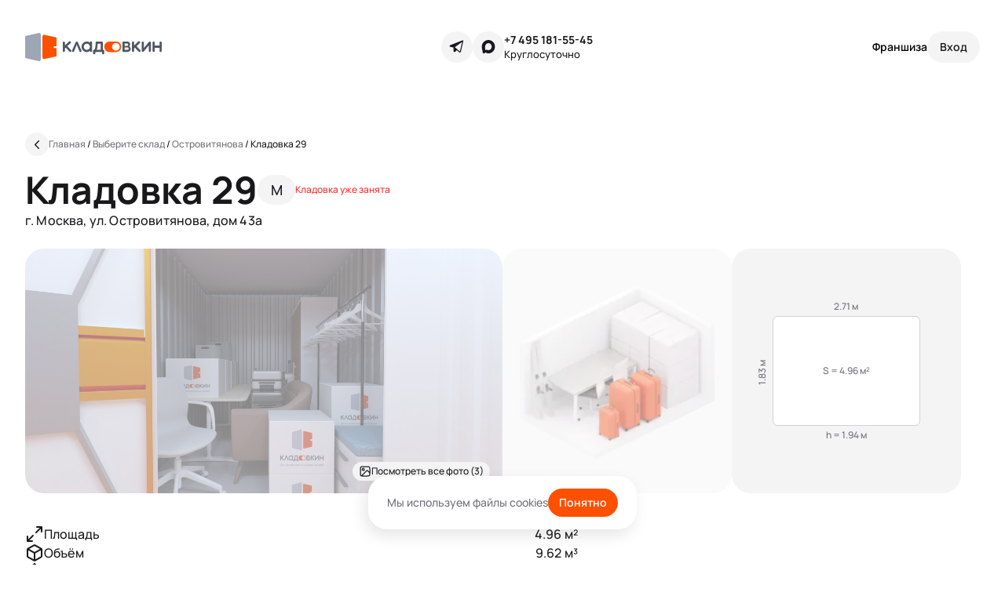

--- FILE ---
content_type: text/html; charset=utf-8
request_url: https://kladovkin.ru/selfstorage/storages/65/boxes/11510/
body_size: 7701
content:
<!DOCTYPE html><html class="root-v1 root-v4" dir="ltr" lang="ru"><head><meta content="text/html; charset=UTF-8" http-equiv="Content-Type" /><meta content="width=device-width, initial-scale=1.0" name="viewport" /><link href="/favicon-k.ico" rel="shortcut icon" type="image/x-icon" /><link href="/favicon.svg" rel="icon" type="image/svg+xml" /><link href="/favicon-k-16.png" rel="icon" sizes="16x16" type="image/png" /><link href="/favicon-k-32.png" rel="icon" sizes="32x32" type="image/png" /><link href="/favicon-96.png" rel="icon" sizes="96x96" type="image/png" /><link href="/favicon-128.png" rel="icon" sizes="128x128" type="image/png" /><link href="/favicon-192.png" rel="icon" sizes="192x192" type="image/png" /><link href="/favicon-k-57.png" rel="apple-touch-icon" sizes="57x57" /><link href="/favicon-k-72.png" rel="apple-touch-icon" sizes="72x72" /><link href="/favicon-k-114.png" rel="apple-touch-icon" sizes="114x114" /><link href="/favicon-k-144.png" rel="apple-touch-icon" sizes="144x144" /><link href="/favicon-k-144.png" rel="fluid-icon" title="Кладовкин" /><link href="https://kladovkin.ru/selfstorage/storages/65/boxes/11510/" rel="canonical" /><link href="https://fonts.googleapis.com" rel="preconnect" /><meta content="Бокс 29 для хранения вещей на складе «Островитянова» – Арендовать по цене от 6824 ₽ в месяц | Кладовкин" property="og:title" /><meta content="Бокс 29 по адресу Москва, ул. Островитянова, дом 43а. Размеры бокса: 1.83 × 2.71 × 1.94 м доступ: 24/7, цена аренды в месяц от 6824 ₽. Комплексное хранение вещей от компании Кладовкин.&quot;" property="og:description" /><meta content="https://kladovkin.ru/selfstorage/storages/65/boxes/11510/" property="og:url" /><meta content="Кладовкин" property="og:site_name" /><title>Бокс 29 для хранения вещей на складе «Островитянова» – Арендовать по цене от 6824 ₽ в месяц | Кладовкин</title><meta content="Бокс 29 по адресу Москва, ул. Островитянова, дом 43а. Размеры бокса: 1.83 × 2.71 × 1.94 м доступ: 24/7, цена аренды в месяц от 6824 ₽. Комплексное хранение вещей от компании Кладовкин.&quot;" name="description" /><meta content="noindex" name="robots" /><meta name="csrf-param" content="authenticity_token" />
<meta name="csrf-token" content="lmtqt0ICRGDHAmZYjXTUbL6fOfPICGmGQIPalwJaWJYtc-fPQZiJ4lcFatc_8Zh2iFf3Ja7YoPi_YKyAxq6ydA" /><meta name="csp-nonce" /><link rel="stylesheet" href="/packs/css/application-e9d7c788.css" data-turbolinks-track="reload" media="all" /><script src="/packs/js/application-53289c2a52e9731ee9b4.js" data-turbolinks-track="reload" defer="defer"></script><!-- Yandex.Metrika counter -->
<script type="text/javascript">
    (function(m,e,t,r,i,k,a){
        m[i]=m[i]||function(){(m[i].a=m[i].a||[]).push(arguments)};
        m[i].l=1*new Date();
        for (var j = 0; j < document.scripts.length; j++) {if (document.scripts[j].src === r) { return; }}
        k=e.createElement(t),a=e.getElementsByTagName(t)[0],k.async=1,k.src=r,a.parentNode.insertBefore(k,a)
    })(window, document,'script','https://mc.yandex.ru/metrika/tag.js?id=48635561', 'ym');

    ym(48635561, 'init', {defer:true, ssr:true, webvisor:true, trackHash:true, clickmap:true, ecommerce:"dataLayer", accurateTrackBounce:true, trackLinks:true});
</script>
<noscript><div><img src="https://mc.yandex.ru/watch/48635561" style="position:absolute; left:-9999px;" alt="" /></div></noscript>
<!-- /Yandex.Metrika counter -->
<!-- Top100 (Kraken) Counter -->
<script>
    (function (w, d, c) {
    (w[c] = w[c] || []).push(function() {
        var options = {
            project: 7733278,
        };
        try {
            w.top100Counter = new top100(options);
        } catch(e) { }
    });
    var n = d.getElementsByTagName("script")[0],
    s = d.createElement("script"),
    f = function () { n.parentNode.insertBefore(s, n); };
    s.type = "text/javascript";
    s.async = true;
    s.src =
    (d.location.protocol == "https:" ? "https:" : "http:") +
    "//st.top100.ru/top100/top100.js";

    if (w.opera == "[object Opera]") {
    d.addEventListener("DOMContentLoaded", f, false);
} else { f(); }
})(window, document, "_top100q");
</script>
<noscript>
  <img src="//counter.rambler.ru/top100.cnt?pid=7733278" alt="Топ-100" />
</noscript>
<!-- END Top100 (Kraken) Counter -->
</head><body class="application p-v4 p-boxes p-boxes p-boxes-show" data-env="production" data-is_brand_ru="true" data-locale="ru" data-map_type="ymap" id="boxes_show"><script type="application/ld+json">{"@context":"https://schema.org","@type":"Offer","name":"Кладовка 29","description":"Бокс 29 по адресу Москва, ул. Островитянова, дом 43а. Размеры бокса: 1.83 × 2.71 × 1.94 м доступ: 24/7, цена аренды в месяц от 6824 ₽. Комплексное хранение вещей от компании Кладовкин.\"","price":15872,"priceCurrency":"RUB","url":"https://kladovkin.ru/selfstorage/storages/65/boxes/11510/"}</script><div class="inner"><div class="container"><div class="b-top_menu v4"><div class="logo-container"><a aria-label="Кладовкин" class="logo logo-ru" href="https://kladovkin.ru/"></a></div><div class="icons-support"><div class="icons"><a aria-label="Telegram" class="telegram" data-track-event-data="{&quot;event&quot;:&quot;messenger_clicked&quot;,&quot;messenger_name&quot;:&quot;Telegram&quot;,&quot;messenger_link&quot;:&quot;https://t.me/Kladovkinmsk&quot;}" href="https://t.me/Kladovkinmsk" rel="nofollow" target="_blank"></a><a class="max" data-track-event-data="{&quot;event&quot;:&quot;messenger_clicked&quot;,&quot;messenger_name&quot;:&quot;Max&quot;,&quot;messenger_link&quot;:&quot;https://max.ru/u/f9LHodD0cOL9F9cqYdr64jy5yRs9v_25lu-JkpJo_46OdlMEk4EG1wLGHwI&quot;}" href="https://max.ru/u/f9LHodD0cOL9F9cqYdr64jy5yRs9v_25lu-JkpJo_46OdlMEk4EG1wLGHwI" rel="nofollow" target="_blank"></a></div><div class="support-kladovkin"><a data-track-event-data="{&quot;event&quot;:&quot;call_button_clicked&quot;}" href="tel:+7 495 181-55-45">+7 495 181-55-45</a><div class="hint">Круглосуточно</div></div></div><div class="auth-selfstorage"><a class="franchise" data-track-event-data="{&quot;event&quot;:&quot;go_to_franchise_terms_clicked&quot;,&quot;event_location&quot;:&quot;header&quot;}" href="https://kladovkin.ru/franchise/">Франшиза</a><button aria-label="Служба поддержки 24/7" class="contacts-modal-trigger" data-faq_url="https://kladovkin.ru/faq/" data-graphql_url="https://kladovkin.ru/graphql/" data-lead-type="landing_name" data-max_url="https://max.ru/u/f9LHodD0cOL9F9cqYdr64jy5yRs9v_25lu-JkpJo_46OdlMEk4EG1wLGHwI" data-phone_url="tel:+7 495 181-55-45" data-privacy_url="https://kladovkin.ru/selfstorage/privacy/" data-submit_url="https://kladovkin.ru/selfstorage/leads/" data-telegram_url="https://t.me/Kladovkinmsk" data-track-event="callback_form_sent" data-track-event-location="top_menu"></button><button aria-label="Вход" class="auth" data-confirmation_type="auth_code" data-confirmation_url="https://kladovkin.ru/selfstorage/phone_confirmations/" data-graphql_url="https://kladovkin.ru/graphql/" data-next_url="https://kladovkin.ru/selfstorage/storages/65/boxes/11510/" data-privacy_url="https://kladovkin.ru/selfstorage/privacy/" data-resend_code_interval="60" rel="nofollow"><span>Вход</span></button></div></div></div><div id="container_wrapper"><div class="boxes-v4-show ga-tracker" data-box_id="11510" data-is_staff="false" data-storage_id="65"><div class="b-breadcrumbs-v4 is-absolute" itemscope="" itemtype="https://schema.org/BreadcrumbList"><a aria-label="Назад" class="back" href="https://kladovkin.ru/selfstorage/storages/65/"></a><div class="list"><span itemprop="itemListElement" itemscope="" itemtype="https://schema.org/ListItem"><a class="b-link" href="https://kladovkin.ru/" itemprop="item" title="Главная"><span itemprop="name">Главная</span></a><meta content="0" itemprop="position" /></span>&nbsp;/&nbsp;<span itemprop="itemListElement" itemscope="" itemtype="https://schema.org/ListItem"><a class="b-link" href="https://kladovkin.ru/selfstorage/" itemprop="item" title="Выберите склад"><span itemprop="name">Выберите склад</span></a><meta content="1" itemprop="position" /></span>&nbsp;/&nbsp;<span itemprop="itemListElement" itemscope="" itemtype="https://schema.org/ListItem"><a class="b-link" href="https://kladovkin.ru/selfstorage/storages/65/" itemprop="item" title="Островитянова"><span itemprop="name">Островитянова</span></a><meta content="2" itemprop="position" /></span>&nbsp;/&nbsp;<span itemprop="itemListElement" itemscope="" itemtype="https://schema.org/ListItem"><span itemprop="name">Кладовка 29</span><meta content="3" itemprop="position" /></span></div></div><article class="v4 slide_1 container"><header class="cell-1 left-aligned"><h1>Кладовка 29<div class="size">M</div><div class="is-rented">Кладовка уже занята</div></h1><div class="note">г. Москва, ул. Островитянова, дом 43а</div></header><div class="cell-2 photos"><a class="photo is-rented" href="https://minisklad.storage.yandexcloud.net/store/boxphoto/31209/image/main-47f5858d344f2ace9be0056aa96e7d87.jpg"><img src="https://minisklad.storage.yandexcloud.net/store/boxphoto/31209/image/main-47f5858d344f2ace9be0056aa96e7d87.jpg" /><div class="photo-tags mobile-counter"><div class="photo-tag"><span>1</span>/4</div></div><div class="photo-tags see-all-photos"><div class="photo-tag">Посмотреть все фото (3)</div></div></a><a class="photo size is-rented" href="/assets/static/pages/boxes-v4/slide_1/mobile/medium@2x.png"><picture><source srcset="/assets/static/pages/boxes-v4/slide_1/desktop/medium.webp, /assets/static/pages/boxes-v4/slide_1/desktop/medium@2x.webp 2x" type="image/webp" /><img loading="lazy" src="/assets/static/pages/boxes-v4/slide_1/desktop/medium.png" srcset="/assets/static/pages/boxes-v4/slide_1/desktop/medium@2x.png 2x" /></picture></a><div class="photo dimensions"><div class="inner" style="width: 100%; height: 67.5%"><div class="width">2.71&nbsp;м</div><div class="square">S = 4.96&nbsp;м²<div class="length">1.83&nbsp;м</div></div><div class="height">h = 1.94&nbsp;м</div></div></div><a class="photo is-rented" href="https://minisklad.storage.yandexcloud.net/store/boxphoto/31210/image/main-dc6862561f2cb3de025b5bed317229e9.jpg"><img src="https://minisklad.storage.yandexcloud.net/store/boxphoto/31210/image/x444-f744f94d63f2cec07a4d75c0464d3186.jpg" /></a><a class="photo is-rented" href="https://minisklad.storage.yandexcloud.net/store/boxphoto/31211/image/main-127386a25ef5532cf7ef5ca466894cc3.jpg"><img src="https://minisklad.storage.yandexcloud.net/store/boxphoto/31211/image/x444-1427a27c2303c01a2e1c65deb4728cf0.jpg" /></a></div><ul class="cell-3 properties"><li><span><img src="/assets/static/pages/boxes-v4/slide_1/space.svg" />Площадь</span><span>4.96&nbsp;м²</span></li><li><span><img src="/assets/static/pages/boxes-v4/slide_1/capacity.svg" />Объём</span><span>9.62&nbsp;м³</span></li><li><span><img src="/assets/static/pages/boxes-v4/slide_1/dimensions.svg" />Размер</span><span>1.83 × 2.71 × 1.94&nbsp;м</span></li><li><span><img src="/assets/static/pages/boxes-v4/slide_1/door_dimensions.svg" />Размер двери</span><span>1 × 1.8&nbsp;м</span></li><li><span><img src="/assets/static/pages/boxes-v4/slide_1/floor.svg" />Этаж</span><span>-1</span></li><li><span><img src="/assets/static/pages/boxes-v4/slide_1/level.svg" />Ярус<div class="b-tooltip_trigger-v4" data-placement="right"><svg fill="none" viewBox="0 0 16 16" xmlns="http://www.w3.org/2000/svg"><g clip-path="url(#clip0_1343_2742)"><path d="M8.00016 10.6667V8.00004M8.00016 5.33337H8.00683M14.6668 8.00004C14.6668 11.6819 11.6821 14.6667 8.00016 14.6667C4.31826 14.6667 1.3335 11.6819 1.3335 8.00004C1.3335 4.31814 4.31826 1.33337 8.00016 1.33337C11.6821 1.33337 14.6668 4.31814 14.6668 8.00004Z" stroke="currentColor" stroke-linecap="round" stroke-linejoin="round" stroke-width="1.5"></path></g><defs><clipPath id="clip0_1343_2742"><rect fill="white" height="16" width="16"></rect></clipPath></defs></svg></div><div class="b-tooltip_content-v4 coupon-form"><div class="header"><span>Ярус</span><svg class="close" fill="none" viewbox="0 0 20 20" xmlns="http://www.w3.org/2000/svg"><g clip-path="url(#clip0_1192_2548)"><path d="M15.6251 4.37512L4.37506 15.6251" stroke="currentColor" stroke-linecap="round" stroke-linejoin="round" stroke-width="1.875"></path><path d="M15.6251 15.6251L4.37506 4.37512" stroke="currentColor" stroke-linecap="round" stroke-linejoin="round" stroke-width="1.875"></path></g><defs><clippath id="clip0_1192_2548"><rect fill="white" height="20" width="20"></rect></clippath></defs></svg></div>Доступ к кладовкам 1-го яруса свободный: они расположены на одном уровне с коридором <br> <br> Кладовки 2-го яруса высоко: чтобы попасть в них, используйте лестницу-платформу. Такие антресольные боксы бюджетнее, но в них сложнее размещать тяжелые предметы. <br> <br> Пожалуйста, учитывайте это при выборе кладовки</div></span><span>1</span></li><li><span><img src="/assets/static/pages/boxes-v4/slide_1/max_weight.svg" />Нагрузка на пол</span><span>до 350 кг/м²</span></li></ul><div class="cell-4 what-fits"><h4>Хранение</h4><p>Вместительная кладовка размером с&nbsp;полноценную кухню. В&nbsp;самый раз для вещей из одной-двух комнат, включая мебель и&nbsp;технику</p><div class="headline">Что поместится</div><ul class="types-list"><li class="sofa">Диван и кресло</li><li class="cabinet">Крупная бытовая техника</li><li class="chair">Офисная мебель</li><li class="work">Реквизит для выставок</li></ul><div class="restrictions"><div class="b-tooltip_trigger-v4" data-placement="right">Что нельзя хранить</div><div class="b-tooltip_content-v4"><div class="header"><span>Что нельзя хранить</span><svg class="close" fill="none" viewbox="0 0 20 20" xmlns="http://www.w3.org/2000/svg"><g clip-path="url(#clip0_1192_2548)"><path d="M15.6251 4.37512L4.37506 15.6251" stroke="currentColor" stroke-linecap="round" stroke-linejoin="round" stroke-width="1.875"></path><path d="M15.6251 15.6251L4.37506 4.37512" stroke="currentColor" stroke-linecap="round" stroke-linejoin="round" stroke-width="1.875"></path></g><defs><clippath id="clip0_1192_2548"><rect fill="white" height="20" width="20"></rect></clippath></defs></svg></div><ul class="types-list"><li class="toxic_hazard">Токсичные и радиоактивные вещества</li><li class="fire_hazard">Огнеопасные материалы и жидкости</li><li class="drugs">Лекарственные препараты в любой форме</li><li class="smelly">Материалы, источающие дым или запах</li><li class="weapons">Оружие и взрывоопасные вещества</li><li class="animals">Растения и животные</li><li class="food">Продукты питания</li><li class="legally_forbidden">Запрещенные к обороту в РФ предметы</li><li class="money">Деньги и ценные бумаги</li><li class="battery">Аккумуляторы любых типов, в том числе внутри устройств</li></ul></div></div></div><div class="cell-5 features"><h4>О складе</h4><div class="features-scroller"><ul class="b-features_v2 is-mobile"><li><div class="b-feature_v2 access_24_7"></div><span>Доступ 24/7</span></li><li><div class="b-feature_v2 storage_on_floor_N"></div><span>Склад на -1 этаже</span></li><li><div class="b-feature_v2 wi_fi"></div><span>Wi-fi</span></li><li><div class="b-feature_v2 access_via_app"></div><span>Доступ через <a href="https://kladovkin.ru/qr_app/" target="_blank">приложение</a></span></li><li><div class="b-feature_v2 kladovkin_parking"></div><span>Парковка</span></li><li><div class="b-feature_v2 video_surveillance"></div><span>Видеонаблюдение</span></li><li><div class="b-feature_v2 N_minutes_from_metro"></div><span>14 минут от метро</span></li><li><div class="b-feature_v2 cargo_carts"></div><span>Грузовые тележки</span></li><li><div class="b-feature_v2 freight_passenger_elevator"></div><span class="b-feature_v2-is_excluded">Лифт (грузовой, пассажирский)</span></li></ul><ul class="b-features_v2 is-desktop"><li><div class="b-feature_v2 access_24_7"></div><span>Доступ 24/7</span></li><li><div class="b-feature_v2 cargo_carts"></div><span>Грузовые тележки</span></li><li><div class="b-feature_v2 access_via_app"></div><span>Доступ через <a href="https://kladovkin.ru/qr_app/" target="_blank">приложение</a></span></li><li><div class="b-feature_v2 wi_fi"></div><span>Wi-fi</span></li><li><div class="b-feature_v2 N_minutes_from_metro"></div><span>14 минут от метро</span></li><li><div class="b-feature_v2 video_surveillance"></div><span>Видеонаблюдение</span></li><li><div class="b-feature_v2 storage_on_floor_N"></div><span>Склад на -1 этаже</span></li><li><div class="b-feature_v2 freight_passenger_elevator"></div><span class="b-feature_v2-is_excluded">Лифт (грузовой, пассажирский)</span></li><li><div class="b-feature_v2 kladovkin_parking"></div><span>Парковка</span></li><li></ul></div></div><div class="cell-6"><div data-graphql_url="https://kladovkin.ru/graphql/" data-lead_submit_url="https://kladovkin.ru/selfstorage/leads/" data-lead_type="landing_name" id="lead_app"></div></div></article><article class="v4 slide_2"><header><h2 id="map_top">Как попасть на склад</h2></header><div class="b-map" data-geo="{&quot;geo_lat&quot;:&quot;55.632418&quot;,&quot;geo_lng&quot;:&quot;37.537515&quot;,&quot;initial_zoom&quot;:15}" data-lead-props="{&quot;submitUrl&quot;:&quot;https://kladovkin.ru/selfstorage/leads/&quot;,&quot;leadType&quot;:&quot;box_assortment&quot;,&quot;trackEvent&quot;:&quot;callback_form_sent&quot;,&quot;trackEventLocation&quot;:&quot;map&quot;,&quot;graphqlUrl&quot;:&quot;https://kladovkin.ru/graphql/&quot;,&quot;privacyUrl&quot;:&quot;https://kladovkin.ru/selfstorage/privacy/&quot;}" data-storages="[{&quot;id&quot;:65,&quot;url&quot;:&quot;https://kladovkin.ru/selfstorage/storages/65/&quot;,&quot;geo&quot;:{&quot;latitude&quot;:&quot;55.632418&quot;,&quot;longitude&quot;:&quot;37.537515&quot;},&quot;minPrice&quot;:&quot;3 061 ₽&quot;,&quot;isSoon&quot;:false,&quot;isNew&quot;:true,&quot;discount&quot;:&quot;-50% в первый месяц&quot;,&quot;photoUrl&quot;:&quot;https://minisklad.storage.yandexcloud.net/store/storagephoto/298/image/x670-4477cca6102b0172481fdfa4fe67c0f2.jpg&quot;,&quot;name&quot;:&quot;Островитянова&quot;,&quot;balloonTags&quot;:[&quot;Круглосуточно&quot;,&quot;Без выходных&quot;],&quot;warehouseGuideUrl&quot;:null,&quot;address&quot;:&quot;ул. Островитянова, дом 43а&quot;,&quot;metros&quot;:[{&quot;id&quot;:104,&quot;color&quot;:&quot;#f58220&quot;,&quot;displayName&quot;:&quot;м. Коньково (1290м)&quot;,&quot;name&quot;:&quot;Коньково&quot;}],&quot;boxesCount&quot;:138,&quot;availableBoxesCount&quot;:4,&quot;rating&quot;:4.6,&quot;reviewsCount&quot;:null,&quot;customMarkerLabel&quot;:&quot;Кладовкин&quot;,&quot;phone&quot;:{&quot;url&quot;:&quot;tel:+7 495 181-55-45&quot;,&quot;label&quot;:&quot;+7 495 181-55-45&quot;},&quot;isStoragesShow&quot;:true}]"></div></article></div></div><footer class="b-footer v4 dark-wrapper"><div class="container"><div class="cc-links"><ul><li>Мини-склад</li><li><a href="https://kladovkin.ru/dostavka/">Доставка</a></li><li><a href="https://kladovkin.ru/selfstorage/">Боксы для хранения</a></li><li><a href="https://kladovkin.ru/biznes-veshchi/">Бизнес-хранение</a></li><li><a href="https://kladovkin.ru/lichnye-veschi/">Личное хранение</a></li></ul><ul><li>Типы аренды</li><li><a href="https://kladovkin.ru/arenda-kontejnera/">Аренда контейнера</a></li><li><a href="https://kladovkin.ru/arenda-sklada/">Аренда склада</a></li><li><a href="https://kladovkin.ru/arenda-teplogo-sklada/">Аренда теплого склада</a></li><li><a href="https://kladovkin.ru/arenda-mini-sklada/">Аренда мини-склада</a></li><li><a href="https://kladovkin.ru/arenda-kladovki/">Аренда кладовки</a></li></ul><ul><li>Полезное</li><li><a href="https://kladovkin.ru/blog/">Блог</a></li><li><a href="https://kladovkin.ru/kak-khranit-veshchi/">Как хранить вещи</a></li><li><a href="https://kladovkin.ru/kak-khranit-veshchi/chto-nelzya-khranit-v-boksakh/">Что нельзя хранить</a></li><li><a href="https://kladovkin.ru/selfstorage/how_to_choose_box/">Как выбрать бокс</a></li></ul><ul><li>Компания</li><li><a class="franchise" data-track-event-data="{&quot;event&quot;:&quot;go_to_franchise_terms_clicked&quot;,&quot;event_location&quot;:&quot;footer&quot;}" href="https://kladovkin.ru/franchise/">Франшиза</a></li><li><a href="https://kladovkin.ru/o-minisklade/">О нас</a></li><li><a href="https://kladovkin.ru/blog/">Блог</a></li><li><a href="https://kladovkin.ru/selfstorage/privacy/">Политика обработки персональных данных</a></li><li><a href="https://kladovkin.ru/privacy/coupons/">Правила использования промокодов</a></li><li><a href="https://kladovkin.ru/sitemap/">Карта сайта</a></li></ul><ul><li class="title">Приложение</li><li><a data-track-event-data="{&quot;event&quot;:&quot;app_link_clicked&quot;,&quot;app_os_name&quot;:&quot;iOS&quot;,&quot;app_store_link&quot;:&quot;https://apps.apple.com/app/id1517315168&quot;}" href="https://apps.apple.com/app/id1517315168" rel="nofollow" target="_blank">iOS</a></li><li><a data-track-event-data="{&quot;event&quot;:&quot;app_link_clicked&quot;,&quot;app_os_name&quot;:&quot;Android&quot;,&quot;app_store_link&quot;:&quot;https://play.google.com/store/apps/details?id=ru.kladovkin.app&quot;}" href="https://play.google.com/store/apps/details?id=ru.kladovkin.app" rel="nofollow" target="_blank">Android</a></li></ul><ul><li>Контакты</li><li><button class="lead" data-faq_url="https://kladovkin.ru/faq/" data-graphql_url="https://kladovkin.ru/graphql/" data-lead-type="landing_name" data-privacy_url="https://kladovkin.ru/selfstorage/privacy/" data-submit_url="https://kladovkin.ru/selfstorage/leads/" data-track-event="callback_form_sent" data-track-event-location="footer">Заказать звонок</button></li><li><a data-track-event-data="{&quot;event&quot;:&quot;call_button_clicked&quot;}" href="tel:+7 495 181-55-45">+7 495 181-55-45</a></li><li><a data-track-event-data="{&quot;event&quot;:&quot;email_link_clicked&quot;,&quot;email_address&quot;:&quot;info@kladovkin.ru&quot;}" href="mailto:info@kladovkin.ru">info@kladovkin.ru</a></li><li><a data-track-event-data="{&quot;event&quot;:&quot;messenger_clicked&quot;,&quot;messenger_name&quot;:&quot;Telegram&quot;,&quot;messenger_link&quot;:&quot;https://t.me/Kladovkinmsk&quot;}" href="https://t.me/Kladovkinmsk" rel="nofollow" target="_blank">Telegram</a></li><li><a data-track-event-data="{&quot;event&quot;:&quot;messenger_clicked&quot;,&quot;messenger_name&quot;:&quot;Max&quot;,&quot;messenger_link&quot;:&quot;https://max.ru/u/f9LHodD0cOL9F9cqYdr64jy5yRs9v_25lu-JkpJo_46OdlMEk4EG1wLGHwI&quot;}" href="https://max.ru/u/f9LHodD0cOL9F9cqYdr64jy5yRs9v_25lu-JkpJo_46OdlMEk4EG1wLGHwI" rel="nofollow" target="_blank">Max</a></li></ul></div><div class="cc-logo-copy"><div class="c-logo"><a aria-label="Кладовкин" class="logo" href="https://kladovkin.ru/"><img alt="Кладовкин" loading="lazy" src="/assets/static/b-footer-v4/logo-ru.svg" /></a></div><div class="c-copy">Аренда склада для хранения вещей в Москве ©&nbsp;ООО «Кладовкин» 2026. Все права защищены <br> ИНН:7100007940 ОГРН:1217100007805</div></div></div></footer></div><!-- calltouch -->
<script>
  (function(w,d,n,c){w.CalltouchDataObject=n;w[n]=function(){w[n]["callbacks"].push(arguments)};if(!w[n]["callbacks"]){w[n]["callbacks"]=[]}w[n]["loaded"]=false;if(typeof c!=="object"){c=[c]}w[n]["counters"]=c;for(var i=0;i<c.length;i+=1){p(c[i])}function p(cId){var a=d.getElementsByTagName("script")[0],s=d.createElement("script"),i=function(){a.parentNode.insertBefore(s,a)},m=typeof Array.prototype.find === 'function',n=m?"init-min.js":"init.js";s.async=true;s.src="https://mod.calltouch.ru/"+n+"?id="+cId;if(w.opera=="[object Opera]"){d.addEventListener("DOMContentLoaded",i,false)}else{i()}}})(window,document,"ct","8adf0966");
</script>
<!-- calltouch -->
<div class="b-cookies-popup" data-cookies_key="cookies_popup"><span>Мы используем файлы cookies</span><button>Понятно</button></div></body></html>

--- FILE ---
content_type: application/javascript
request_url: https://kladovkin.ru/packs/js/application-53289c2a52e9731ee9b4.js
body_size: 263443
content:
/*! For license information please see application-53289c2a52e9731ee9b4.js.LICENSE.txt */
!function(){var e,t,n,r,i={51855:function(e,t,n){var r={"./boxes_with_slider":80251,"./boxes_with_slider.js":80251,"./cannot_be_stored":22468,"./cannot_be_stored.js":22468,"./care":68584,"./care.js":68584,"./common_faq_questions":62113,"./common_faq_questions.js":62113,"./delivery_slider":12673,"./delivery_slider.js":12673,"./how_to_choose_box":69581,"./how_to_choose_box.js":69581,"./how_to_rent_box":83871,"./how_to_rent_box.js":83871,"./landing_lead_form":3384,"./landing_lead_form.js":3384,"./map_storages":30486,"./map_storages.js":30486,"./mobile_app_slider":54948,"./mobile_app_slider.js":54948,"./questions":60128,"./questions.js":60128,"./storable_types":17993,"./storable_types.js":17993,"./v3/got_questions":54853,"./v3/got_questions.js":54853,"./v4/box_sizes":16052,"./v4/box_sizes.js":16052,"./v4/faq":86240,"./v4/faq.js":86240,"./v4/mobile_app_tabs":40191,"./v4/mobile_app_tabs.js":40191,"./v4/reviews":75113,"./v4/reviews.js":75113,"./v4/running_line":55280,"./v4/running_line.js":55280,"./v4/storable_types_tab":27350,"./v4/storable_types_tab.js":27350,"./v4/storages_map":89041,"./v4/storages_map.js":89041,"./v4/tabs_and_items":33899,"./v4/tabs_and_items.js":33899};function i(e){var t=o(e);return n(t)}function o(e){if(!n.o(r,e)){var t=new Error("Cannot find module '"+e+"'");throw t.code="MODULE_NOT_FOUND",t}return r[e]}i.keys=function(){return Object.keys(r)},i.resolve=o,e.exports=i,i.id=51855},47896:function(e,t,n){var r={"./b-cookies-popup":69971,"./b-cookies-popup.js":69971,"./b-faq":76571,"./b-faq.js":76571,"./b-footer.v4":82922,"./b-footer.v4.js":82922,"./b-modal-alert":31681,"./b-modal-alert.js":31681,"./b-sticky-area":44808,"./b-sticky-area.js":44808,"./b-top_menu.v4":59962,"./b-top_menu.v4.js":59962,"./landing_lead_form":52793,"./landing_lead_form.js":52793};function i(e){var t=o(e);return n(t)}function o(e){if(!n.o(r,e)){var t=new Error("Cannot find module '"+e+"'");throw t.code="MODULE_NOT_FOUND",t}return r[e]}i.keys=function(){return Object.keys(r)},i.resolve=o,e.exports=i,i.id=47896},47470:function(e,t,n){var r={"./assistant":54850,"./assistant.js":54850,"./boxes-v4/show":8024,"./boxes-v4/show.js":8024,"./dashboards":96701,"./dashboards.js":96701,"./devise":86938,"./devise.js":86938,"./faq":34690,"./faq.js":34690,"./franchises":373,"./franchises.js":373,"./guest_access":42935,"./guest_access.js":42935,"./how_to_choose_box":13390,"./how_to_choose_box.js":13390,"./how_to_choose_box/slide_1":4668,"./how_to_choose_box/slide_1.js":4668,"./how_to_choose_box/slide_2":34405,"./how_to_choose_box/slide_2.js":34405,"./info_page":88456,"./info_page.js":88456,"./mobile_app":39430,"./mobile_app.js":39430,"./orders/agreement":98346,"./orders/agreement.js":98346,"./orders/order_details":18775,"./orders/order_details.js":18775,"./orders/registration":55077,"./orders/registration.js":55077,"./orders/tariff":7110,"./orders/tariff.js":7110,"./orders/v4":75542,"./orders/v4.js":75542,"./pages-delivery":25363,"./pages-delivery.js":25363,"./pages-dostavka":84298,"./pages-dostavka.js":84298,"./pages-personal_business_storage":22170,"./pages-personal_business_storage.js":22170,"./pages-root":24643,"./pages-root.js":24643,"./payments/qr":40881,"./payments/qr.js":40881,"./qr":78384,"./qr.js":78384,"./root-v3/slide_2":8089,"./root-v3/slide_2.js":8089,"./root-v4/slide_11":15066,"./root-v4/slide_11.js":15066,"./root/red_headline":31511,"./root/red_headline.js":31511,"./storages-v4":18250,"./storages-v4/":18250,"./storages-v4/index":18250,"./storages-v4/index.js":18250,"./storages-v4/show":10361,"./storages-v4/show.js":10361,"./test":16708,"./test.js":16708,"./user_agreements":62139,"./user_agreements.js":62139,"./user_photos":95127,"./user_photos.js":95127,"./users":90722,"./users.js":90722,"./vacancies":43155,"./vacancies.js":43155,"./vue":76834,"./vue.js":76834};function i(e){var t=o(e);return n(t)}function o(e){if(!n.o(r,e)){var t=new Error("Cannot find module '"+e+"'");throw t.code="MODULE_NOT_FOUND",t}return r[e]}i.keys=function(){return Object.keys(r)},i.resolve=o,e.exports=i,i.id=47470},59283:function(e,t,n){var r={"./modernizr":24130,"./modernizr.js":24130};function i(e){var t=o(e);return n(t)}function o(e){if(!n.o(r,e)){var t=new Error("Cannot find module '"+e+"'");throw t.code="MODULE_NOT_FOUND",t}return r[e]}i.keys=function(){return Object.keys(r)},i.resolve=o,e.exports=i,i.id=59283},86354:function(e,t,n){"use strict";n.d(t,{A:function(){return a}});var r=n(5581),i=n(36906),o=n(58979),s=n(22283);function a(e,t,n){void 0===t&&(t=!1),void 0===n&&(n=!1);var a=e.getBoundingClientRect(),u=1,c=1;t&&(0,r.sb)(e)&&(u=e.offsetWidth>0&&(0,i.LI)(a.width)/e.offsetWidth||1,c=e.offsetHeight>0&&(0,i.LI)(a.height)/e.offsetHeight||1);var l=((0,r.vq)(e)?(0,o.A)(e):window).visualViewport,d=!(0,s.A)()&&n,f=(a.left+(d&&l?l.offsetLeft:0))/u,p=(a.top+(d&&l?l.offsetTop:0))/c,h=a.width/u,m=a.height/c;return{width:h,height:m,top:p,right:f+h,bottom:p+m,left:f,x:f,y:p}}},40271:function(e,t,n){"use strict";n.d(t,{A:function(){return i}});var r=n(58979);function i(e){return(0,r.A)(e).getComputedStyle(e)}},19760:function(e,t,n){"use strict";n.d(t,{A:function(){return i}});var r=n(5581);function i(e){return(((0,r.vq)(e)?e.ownerDocument:e.document)||window.document).documentElement}},6979:function(e,t,n){"use strict";n.d(t,{A:function(){return i}});var r=n(86354);function i(e){var t=(0,r.A)(e),n=e.offsetWidth,i=e.offsetHeight;return Math.abs(t.width-n)<=1&&(n=t.width),Math.abs(t.height-i)<=1&&(i=t.height),{x:e.offsetLeft,y:e.offsetTop,width:n,height:i}}},67604:function(e,t,n){"use strict";function r(e){return e?(e.nodeName||"").toLowerCase():null}n.d(t,{A:function(){return r}})},88579:function(e,t,n){"use strict";n.d(t,{A:function(){return d}});var r=n(58979),i=n(67604),o=n(40271),s=n(5581);function a(e){return["table","td","th"].indexOf((0,i.A)(e))>=0}var u=n(52083),c=n(72398);function l(e){return(0,s.sb)(e)&&"fixed"!==(0,o.A)(e).position?e.offsetParent:null}function d(e){for(var t=(0,r.A)(e),n=l(e);n&&a(n)&&"static"===(0,o.A)(n).position;)n=l(n);return n&&("html"===(0,i.A)(n)||"body"===(0,i.A)(n)&&"static"===(0,o.A)(n).position)?t:n||function(e){var t=/firefox/i.test((0,c.A)());if(/Trident/i.test((0,c.A)())&&(0,s.sb)(e)&&"fixed"===(0,o.A)(e).position)return null;var n=(0,u.A)(e);for((0,s.Ng)(n)&&(n=n.host);(0,s.sb)(n)&&["html","body"].indexOf((0,i.A)(n))<0;){var r=(0,o.A)(n);if("none"!==r.transform||"none"!==r.perspective||"paint"===r.contain||-1!==["transform","perspective"].indexOf(r.willChange)||t&&"filter"===r.willChange||t&&r.filter&&"none"!==r.filter)return n;n=n.parentNode}return null}(e)||t}},52083:function(e,t,n){"use strict";n.d(t,{A:function(){return s}});var r=n(67604),i=n(19760),o=n(5581);function s(e){return"html"===(0,r.A)(e)?e:e.assignedSlot||e.parentNode||((0,o.Ng)(e)?e.host:null)||(0,i.A)(e)}},58979:function(e,t,n){"use strict";function r(e){if(null==e)return window;if("[object Window]"!==e.toString()){var t=e.ownerDocument;return t&&t.defaultView||window}return e}n.d(t,{A:function(){return r}})},30222:function(e,t,n){"use strict";n.d(t,{A:function(){return i}});var r=n(58979);function i(e){var t=(0,r.A)(e);return{scrollLeft:t.pageXOffset,scrollTop:t.pageYOffset}}},50793:function(e,t,n){"use strict";n.d(t,{A:function(){return s}});var r=n(86354),i=n(19760),o=n(30222);function s(e){return(0,r.A)((0,i.A)(e)).left+(0,o.A)(e).scrollLeft}},5581:function(e,t,n){"use strict";n.d(t,{Ng:function(){return s},sb:function(){return o},vq:function(){return i}});var r=n(58979);function i(e){return e instanceof(0,r.A)(e).Element||e instanceof Element}function o(e){return e instanceof(0,r.A)(e).HTMLElement||e instanceof HTMLElement}function s(e){return"undefined"!=typeof ShadowRoot&&(e instanceof(0,r.A)(e).ShadowRoot||e instanceof ShadowRoot)}},22283:function(e,t,n){"use strict";n.d(t,{A:function(){return i}});var r=n(72398);function i(){return!/^((?!chrome|android).)*safari/i.test((0,r.A)())}},10134:function(e,t,n){"use strict";n.d(t,{A:function(){return i}});var r=n(40271);function i(e){var t=(0,r.A)(e),n=t.overflow,i=t.overflowX,o=t.overflowY;return/auto|scroll|overlay|hidden/.test(n+o+i)}},75867:function(e,t,n){"use strict";n.d(t,{A:function(){return c}});var r=n(52083),i=n(10134),o=n(67604),s=n(5581);function a(e){return["html","body","#document"].indexOf((0,o.A)(e))>=0?e.ownerDocument.body:(0,s.sb)(e)&&(0,i.A)(e)?e:a((0,r.A)(e))}var u=n(58979);function c(e,t){var n;void 0===t&&(t=[]);var o=a(e),s=o===(null==(n=e.ownerDocument)?void 0:n.body),l=(0,u.A)(o),d=s?[l].concat(l.visualViewport||[],(0,i.A)(o)?o:[]):o,f=t.concat(d);return s?f:f.concat(c((0,r.A)(d)))}},14278:function(e,t,n){"use strict";n.d(t,{DD:function(){return h},GM:function(){return m},Mn:function(){return r},OM:function(){return a},R9:function(){return d},WY:function(){return l},_N:function(){return c},ir:function(){return p},kb:function(){return s},ni:function(){return u},pG:function(){return o},sQ:function(){return i},xf:function(){return f}});var r="top",i="bottom",o="right",s="left",a=[r,i,o,s],u="start",c="end",l="clippingParents",d="viewport",f="popper",p="reference",h=[].concat(a,["auto"]).reduce((function(e,t){return e.concat([t,t+"-"+u,t+"-"+c])}),[]),m=["beforeRead","read","afterRead","beforeMain","main","afterMain","beforeWrite","write","afterWrite"]},18490:function(e,t,n){"use strict";var r=n(32632),i=n(14278);t.A={name:"offset",enabled:!0,phase:"main",requires:["popperOffsets"],fn:function(e){var t=e.state,n=e.options,o=e.name,s=n.offset,a=void 0===s?[0,0]:s,u=i.DD.reduce((function(e,n){return e[n]=function(e,t,n){var o=(0,r.A)(e),s=[i.kb,i.Mn].indexOf(o)>=0?-1:1,a="function"==typeof n?n(Object.assign({},t,{placement:e})):n,u=a[0],c=a[1];return u=u||0,c=(c||0)*s,[i.kb,i.pG].indexOf(o)>=0?{x:c,y:u}:{x:u,y:c}}(n,t.rects,a),e}),{}),c=u[t.placement],l=c.x,d=c.y;null!=t.modifiersData.popperOffsets&&(t.modifiersData.popperOffsets.x+=l,t.modifiersData.popperOffsets.y+=d),t.modifiersData[o]=u}}},2925:function(e,t,n){"use strict";n.d(t,{A:function(){return E}});var r=n(14278),i=n(32632),o=n(39703),s=n(36906);function a(e,t,n){return(0,s.T9)(e,(0,s.jk)(t,n))}var u=n(6979),c=n(88579),l=n(58979),d=n(19760),f=n(50793),p=n(22283),h=n(40271),m=n(30222),g=n(75867),v=n(5581),y=n(86354),b=n(52083),w=n(67604);function x(e){return Object.assign({},e,{left:e.x,top:e.y,right:e.x+e.width,bottom:e.y+e.height})}function _(e,t,n){return t===r.R9?x(function(e,t){var n=(0,l.A)(e),r=(0,d.A)(e),i=n.visualViewport,o=r.clientWidth,s=r.clientHeight,a=0,u=0;if(i){o=i.width,s=i.height;var c=(0,p.A)();(c||!c&&"fixed"===t)&&(a=i.offsetLeft,u=i.offsetTop)}return{width:o,height:s,x:a+(0,f.A)(e),y:u}}(e,n)):(0,v.vq)(t)?function(e,t){var n=(0,y.A)(e,!1,"fixed"===t);return n.top=n.top+e.clientTop,n.left=n.left+e.clientLeft,n.bottom=n.top+e.clientHeight,n.right=n.left+e.clientWidth,n.width=e.clientWidth,n.height=e.clientHeight,n.x=n.left,n.y=n.top,n}(t,n):x(function(e){var t,n=(0,d.A)(e),r=(0,m.A)(e),i=null==(t=e.ownerDocument)?void 0:t.body,o=(0,s.T9)(n.scrollWidth,n.clientWidth,i?i.scrollWidth:0,i?i.clientWidth:0),a=(0,s.T9)(n.scrollHeight,n.clientHeight,i?i.scrollHeight:0,i?i.clientHeight:0),u=-r.scrollLeft+(0,f.A)(e),c=-r.scrollTop;return"rtl"===(0,h.A)(i||n).direction&&(u+=(0,s.T9)(n.clientWidth,i?i.clientWidth:0)-o),{width:o,height:a,x:u,y:c}}((0,d.A)(e)))}var k=n(1815);function A(e,t){void 0===t&&(t={});var n,i=t,o=i.placement,a=void 0===o?e.placement:o,u=i.strategy,l=void 0===u?e.strategy:u,f=i.boundary,p=void 0===f?r.WY:f,m=i.rootBoundary,A=void 0===m?r.R9:m,S=i.elementContext,E=void 0===S?r.xf:S,C=i.altBoundary,O=void 0!==C&&C,T=i.padding,D=void 0===T?0:T,j=function(e){return Object.assign({},{top:0,right:0,bottom:0,left:0},e)}("number"!=typeof D?D:(n=D,r.OM.reduce((function(e,t){return e[t]=n,e}),{}))),N=E===r.xf?r.ir:r.xf,P=e.rects.popper,F=e.elements[O?N:E],R=function(e,t,n,r){var i="clippingParents"===t?function(e){var t=(0,g.A)((0,b.A)(e)),n=["absolute","fixed"].indexOf((0,h.A)(e).position)>=0&&(0,v.sb)(e)?(0,c.A)(e):e;return(0,v.vq)(n)?t.filter((function(e){return(0,v.vq)(e)&&function(e,t){var n=t.getRootNode&&t.getRootNode();if(e.contains(t))return!0;if(n&&(0,v.Ng)(n)){var r=t;do{if(r&&e.isSameNode(r))return!0;r=r.parentNode||r.host}while(r)}return!1}(e,n)&&"body"!==(0,w.A)(e)})):[]}(e):[].concat(t),o=[].concat(i,[n]),a=o[0],u=o.reduce((function(t,n){var i=_(e,n,r);return t.top=(0,s.T9)(i.top,t.top),t.right=(0,s.jk)(i.right,t.right),t.bottom=(0,s.jk)(i.bottom,t.bottom),t.left=(0,s.T9)(i.left,t.left),t}),_(e,a,r));return u.width=u.right-u.left,u.height=u.bottom-u.top,u.x=u.left,u.y=u.top,u}((0,v.vq)(F)?F:F.contextElement||(0,d.A)(e.elements.popper),p,A,l),I=(0,y.A)(e.elements.reference),L=(0,k.A)({reference:I,element:P,strategy:"absolute",placement:a}),M=x(Object.assign({},P,L)),B=E===r.xf?M:I,q={top:R.top-B.top+j.top,bottom:B.bottom-R.bottom+j.bottom,left:R.left-B.left+j.left,right:B.right-R.right+j.right},U=e.modifiersData.offset;if(E===r.xf&&U){var z=U[a];Object.keys(q).forEach((function(e){var t=[r.pG,r.sQ].indexOf(e)>=0?1:-1,n=[r.Mn,r.sQ].indexOf(e)>=0?"y":"x";q[e]+=z[n]*t}))}return q}var S=n(98101),E={name:"preventOverflow",enabled:!0,phase:"main",fn:function(e){var t=e.state,n=e.options,l=e.name,d=n.mainAxis,f=void 0===d||d,p=n.altAxis,h=void 0!==p&&p,m=n.boundary,g=n.rootBoundary,v=n.altBoundary,y=n.padding,b=n.tether,w=void 0===b||b,x=n.tetherOffset,_=void 0===x?0:x,k=A(t,{boundary:m,rootBoundary:g,padding:y,altBoundary:v}),E=(0,i.A)(t.placement),C=(0,S.A)(t.placement),O=!C,T=(0,o.A)(E),D="x"===T?"y":"x",j=t.modifiersData.popperOffsets,N=t.rects.reference,P=t.rects.popper,F="function"==typeof _?_(Object.assign({},t.rects,{placement:t.placement})):_,R="number"==typeof F?{mainAxis:F,altAxis:F}:Object.assign({mainAxis:0,altAxis:0},F),I=t.modifiersData.offset?t.modifiersData.offset[t.placement]:null,L={x:0,y:0};if(j){if(f){var M,B="y"===T?r.Mn:r.kb,q="y"===T?r.sQ:r.pG,U="y"===T?"height":"width",z=j[T],H=z+k[B],$=z-k[q],W=w?-P[U]/2:0,V=C===r.ni?N[U]:P[U],Y=C===r.ni?-P[U]:-N[U],G=t.elements.arrow,K=w&&G?(0,u.A)(G):{width:0,height:0},X=t.modifiersData["arrow#persistent"]?t.modifiersData["arrow#persistent"].padding:{top:0,right:0,bottom:0,left:0},J=X[B],Z=X[q],Q=a(0,N[U],K[U]),ee=O?N[U]/2-W-Q-J-R.mainAxis:V-Q-J-R.mainAxis,te=O?-N[U]/2+W+Q+Z+R.mainAxis:Y+Q+Z+R.mainAxis,ne=t.elements.arrow&&(0,c.A)(t.elements.arrow),re=ne?"y"===T?ne.clientTop||0:ne.clientLeft||0:0,ie=null!=(M=null==I?void 0:I[T])?M:0,oe=z+ee-ie-re,se=z+te-ie,ae=a(w?(0,s.jk)(H,oe):H,z,w?(0,s.T9)($,se):$);j[T]=ae,L[T]=ae-z}if(h){var ue,ce="x"===T?r.Mn:r.kb,le="x"===T?r.sQ:r.pG,de=j[D],fe="y"===D?"height":"width",pe=de+k[ce],he=de-k[le],me=-1!==[r.Mn,r.kb].indexOf(E),ge=null!=(ue=null==I?void 0:I[D])?ue:0,ve=me?pe:de-N[fe]-P[fe]-ge+R.altAxis,ye=me?de+N[fe]+P[fe]-ge-R.altAxis:he,be=w&&me?function(e,t,n){var r=a(e,t,n);return r>n?n:r}(ve,de,ye):a(w?ve:pe,de,w?ye:he);j[D]=be,L[D]=be-de}t.modifiersData[l]=L}},requiresIfExists:["offset"]}},23256:function(e,t,n){"use strict";n.d(t,{n4:function(){return D}});var r=n(86354),i=n(30222),o=n(58979),s=n(5581),a=n(67604),u=n(50793),c=n(19760),l=n(10134),d=n(36906);function f(e,t,n){void 0===n&&(n=!1);var f,p,h=(0,s.sb)(t),m=(0,s.sb)(t)&&function(e){var t=e.getBoundingClientRect(),n=(0,d.LI)(t.width)/e.offsetWidth||1,r=(0,d.LI)(t.height)/e.offsetHeight||1;return 1!==n||1!==r}(t),g=(0,c.A)(t),v=(0,r.A)(e,m,n),y={scrollLeft:0,scrollTop:0},b={x:0,y:0};return(h||!h&&!n)&&(("body"!==(0,a.A)(t)||(0,l.A)(g))&&(y=(f=t)!==(0,o.A)(f)&&(0,s.sb)(f)?{scrollLeft:(p=f).scrollLeft,scrollTop:p.scrollTop}:(0,i.A)(f)),(0,s.sb)(t)?((b=(0,r.A)(t,!0)).x+=t.clientLeft,b.y+=t.clientTop):g&&(b.x=(0,u.A)(g))),{x:v.left+y.scrollLeft-b.x,y:v.top+y.scrollTop-b.y,width:v.width,height:v.height}}var p=n(6979),h=n(75867),m=n(88579),g=n(14278);function v(e){var t=new Map,n=new Set,r=[];function i(e){n.add(e.name),[].concat(e.requires||[],e.requiresIfExists||[]).forEach((function(e){if(!n.has(e)){var r=t.get(e);r&&i(r)}})),r.push(e)}return e.forEach((function(e){t.set(e.name,e)})),e.forEach((function(e){n.has(e.name)||i(e)})),r}var y={placement:"bottom",modifiers:[],strategy:"absolute"};function b(){for(var e=arguments.length,t=new Array(e),n=0;n<e;n++)t[n]=arguments[n];return!t.some((function(e){return!(e&&"function"==typeof e.getBoundingClientRect)}))}function w(e){void 0===e&&(e={});var t=e,n=t.defaultModifiers,r=void 0===n?[]:n,i=t.defaultOptions,o=void 0===i?y:i;return function(e,t,n){void 0===n&&(n=o);var i,a,u={placement:"bottom",orderedModifiers:[],options:Object.assign({},y,o),modifiersData:{},elements:{reference:e,popper:t},attributes:{},styles:{}},c=[],l=!1,d={state:u,setOptions:function(n){var i="function"==typeof n?n(u.options):n;w(),u.options=Object.assign({},o,u.options,i),u.scrollParents={reference:(0,s.vq)(e)?(0,h.A)(e):e.contextElement?(0,h.A)(e.contextElement):[],popper:(0,h.A)(t)};var a,l,f=function(e){var t=v(e);return g.GM.reduce((function(e,n){return e.concat(t.filter((function(e){return e.phase===n})))}),[])}((a=[].concat(r,u.options.modifiers),l=a.reduce((function(e,t){var n=e[t.name];return e[t.name]=n?Object.assign({},n,t,{options:Object.assign({},n.options,t.options),data:Object.assign({},n.data,t.data)}):t,e}),{}),Object.keys(l).map((function(e){return l[e]}))));return u.orderedModifiers=f.filter((function(e){return e.enabled})),u.orderedModifiers.forEach((function(e){var t=e.name,n=e.options,r=void 0===n?{}:n,i=e.effect;if("function"==typeof i){var o=i({state:u,name:t,instance:d,options:r});c.push(o||function(){})}})),d.update()},forceUpdate:function(){if(!l){var e=u.elements,t=e.reference,n=e.popper;if(b(t,n)){u.rects={reference:f(t,(0,m.A)(n),"fixed"===u.options.strategy),popper:(0,p.A)(n)},u.reset=!1,u.placement=u.options.placement,u.orderedModifiers.forEach((function(e){return u.modifiersData[e.name]=Object.assign({},e.data)}));for(var r=0;r<u.orderedModifiers.length;r++)if(!0!==u.reset){var i=u.orderedModifiers[r],o=i.fn,s=i.options,a=void 0===s?{}:s,c=i.name;"function"==typeof o&&(u=o({state:u,options:a,name:c,instance:d})||u)}else u.reset=!1,r=-1}}},update:(i=function(){return new Promise((function(e){d.forceUpdate(),e(u)}))},function(){return a||(a=new Promise((function(e){Promise.resolve().then((function(){a=void 0,e(i())}))}))),a}),destroy:function(){w(),l=!0}};if(!b(e,t))return d;function w(){c.forEach((function(e){return e()})),c=[]}return d.setOptions(n).then((function(e){!l&&n.onFirstUpdate&&n.onFirstUpdate(e)})),d}}var x={passive:!0},_={name:"eventListeners",enabled:!0,phase:"write",fn:function(){},effect:function(e){var t=e.state,n=e.instance,r=e.options,i=r.scroll,s=void 0===i||i,a=r.resize,u=void 0===a||a,c=(0,o.A)(t.elements.popper),l=[].concat(t.scrollParents.reference,t.scrollParents.popper);return s&&l.forEach((function(e){e.addEventListener("scroll",n.update,x)})),u&&c.addEventListener("resize",n.update,x),function(){s&&l.forEach((function(e){e.removeEventListener("scroll",n.update,x)})),u&&c.removeEventListener("resize",n.update,x)}},data:{}},k=n(1815),A={name:"popperOffsets",enabled:!0,phase:"read",fn:function(e){var t=e.state,n=e.name;t.modifiersData[n]=(0,k.A)({reference:t.rects.reference,element:t.rects.popper,strategy:"absolute",placement:t.placement})},data:{}},S=n(40271),E=n(32632),C=n(98101),O={top:"auto",right:"auto",bottom:"auto",left:"auto"};function T(e){var t,n=e.popper,r=e.popperRect,i=e.placement,s=e.variation,a=e.offsets,u=e.position,l=e.gpuAcceleration,f=e.adaptive,p=e.roundOffsets,h=e.isFixed,v=a.x,y=void 0===v?0:v,b=a.y,w=void 0===b?0:b,x="function"==typeof p?p({x:y,y:w}):{x:y,y:w};y=x.x,w=x.y;var _=a.hasOwnProperty("x"),k=a.hasOwnProperty("y"),A=g.kb,E=g.Mn,C=window;if(f){var T=(0,m.A)(n),D="clientHeight",j="clientWidth";T===(0,o.A)(n)&&(T=(0,c.A)(n),"static"!==(0,S.A)(T).position&&"absolute"===u&&(D="scrollHeight",j="scrollWidth")),(i===g.Mn||(i===g.kb||i===g.pG)&&s===g._N)&&(E=g.sQ,w-=(h&&T===C&&C.visualViewport?C.visualViewport.height:T[D])-r.height,w*=l?1:-1),i!==g.kb&&(i!==g.Mn&&i!==g.sQ||s!==g._N)||(A=g.pG,y-=(h&&T===C&&C.visualViewport?C.visualViewport.width:T[j])-r.width,y*=l?1:-1)}var N,P=Object.assign({position:u},f&&O),F=!0===p?function(e,t){var n=e.x,r=e.y,i=t.devicePixelRatio||1;return{x:(0,d.LI)(n*i)/i||0,y:(0,d.LI)(r*i)/i||0}}({x:y,y:w},(0,o.A)(n)):{x:y,y:w};return y=F.x,w=F.y,l?Object.assign({},P,((N={})[E]=k?"0":"",N[A]=_?"0":"",N.transform=(C.devicePixelRatio||1)<=1?"translate("+y+"px, "+w+"px)":"translate3d("+y+"px, "+w+"px, 0)",N)):Object.assign({},P,((t={})[E]=k?w+"px":"",t[A]=_?y+"px":"",t.transform="",t))}var D=w({defaultModifiers:[_,A,{name:"computeStyles",enabled:!0,phase:"beforeWrite",fn:function(e){var t=e.state,n=e.options,r=n.gpuAcceleration,i=void 0===r||r,o=n.adaptive,s=void 0===o||o,a=n.roundOffsets,u=void 0===a||a,c={placement:(0,E.A)(t.placement),variation:(0,C.A)(t.placement),popper:t.elements.popper,popperRect:t.rects.popper,gpuAcceleration:i,isFixed:"fixed"===t.options.strategy};null!=t.modifiersData.popperOffsets&&(t.styles.popper=Object.assign({},t.styles.popper,T(Object.assign({},c,{offsets:t.modifiersData.popperOffsets,position:t.options.strategy,adaptive:s,roundOffsets:u})))),null!=t.modifiersData.arrow&&(t.styles.arrow=Object.assign({},t.styles.arrow,T(Object.assign({},c,{offsets:t.modifiersData.arrow,position:"absolute",adaptive:!1,roundOffsets:u})))),t.attributes.popper=Object.assign({},t.attributes.popper,{"data-popper-placement":t.placement})},data:{}},{name:"applyStyles",enabled:!0,phase:"write",fn:function(e){var t=e.state;Object.keys(t.elements).forEach((function(e){var n=t.styles[e]||{},r=t.attributes[e]||{},i=t.elements[e];(0,s.sb)(i)&&(0,a.A)(i)&&(Object.assign(i.style,n),Object.keys(r).forEach((function(e){var t=r[e];!1===t?i.removeAttribute(e):i.setAttribute(e,!0===t?"":t)})))}))},effect:function(e){var t=e.state,n={popper:{position:t.options.strategy,left:"0",top:"0",margin:"0"},arrow:{position:"absolute"},reference:{}};return Object.assign(t.elements.popper.style,n.popper),t.styles=n,t.elements.arrow&&Object.assign(t.elements.arrow.style,n.arrow),function(){Object.keys(t.elements).forEach((function(e){var r=t.elements[e],i=t.attributes[e]||{},o=Object.keys(t.styles.hasOwnProperty(e)?t.styles[e]:n[e]).reduce((function(e,t){return e[t]="",e}),{});(0,s.sb)(r)&&(0,a.A)(r)&&(Object.assign(r.style,o),Object.keys(i).forEach((function(e){r.removeAttribute(e)})))}))}},requires:["computeStyles"]}]})},1815:function(e,t,n){"use strict";n.d(t,{A:function(){return a}});var r=n(32632),i=n(98101),o=n(39703),s=n(14278);function a(e){var t,n=e.reference,a=e.element,u=e.placement,c=u?(0,r.A)(u):null,l=u?(0,i.A)(u):null,d=n.x+n.width/2-a.width/2,f=n.y+n.height/2-a.height/2;switch(c){case s.Mn:t={x:d,y:n.y-a.height};break;case s.sQ:t={x:d,y:n.y+n.height};break;case s.pG:t={x:n.x+n.width,y:f};break;case s.kb:t={x:n.x-a.width,y:f};break;default:t={x:n.x,y:n.y}}var p=c?(0,o.A)(c):null;if(null!=p){var h="y"===p?"height":"width";switch(l){case s.ni:t[p]=t[p]-(n[h]/2-a[h]/2);break;case s._N:t[p]=t[p]+(n[h]/2-a[h]/2)}}return t}},32632:function(e,t,n){"use strict";function r(e){return e.split("-")[0]}n.d(t,{A:function(){return r}})},39703:function(e,t,n){"use strict";function r(e){return["top","bottom"].indexOf(e)>=0?"x":"y"}n.d(t,{A:function(){return r}})},98101:function(e,t,n){"use strict";function r(e){return e.split("-")[1]}n.d(t,{A:function(){return r}})},36906:function(e,t,n){"use strict";n.d(t,{LI:function(){return o},T9:function(){return r},jk:function(){return i}});var r=Math.max,i=Math.min,o=Math.round},72398:function(e,t,n){"use strict";function r(){var e=navigator.userAgentData;return null!=e&&e.brands&&Array.isArray(e.brands)?e.brands.map((function(e){return e.brand+"/"+e.version})).join(" "):navigator.userAgent}n.d(t,{A:function(){return r}})},31173:function(e,t){"use strict";var n=new Map;function r(e){var t=n.get(e);t&&t.destroy()}function i(e){var t=n.get(e);t&&t.update()}var o=null;"undefined"==typeof window?((o=function(e){return e}).destroy=function(e){return e},o.update=function(e){return e}):((o=function(e,t){return e&&Array.prototype.forEach.call(e.length?e:[e],(function(e){return function(e){if(e&&e.nodeName&&"TEXTAREA"===e.nodeName&&!n.has(e)){var t,r=null,i=window.getComputedStyle(e),o=(t=e.value,function(){a({testForHeightReduction:""===t||!e.value.startsWith(t),restoreTextAlign:null}),t=e.value}),s=function(t){e.removeEventListener("autosize:destroy",s),e.removeEventListener("autosize:update",u),e.removeEventListener("input",o),window.removeEventListener("resize",u),Object.keys(t).forEach((function(n){return e.style[n]=t[n]})),n.delete(e)}.bind(e,{height:e.style.height,resize:e.style.resize,textAlign:e.style.textAlign,overflowY:e.style.overflowY,overflowX:e.style.overflowX,wordWrap:e.style.wordWrap});e.addEventListener("autosize:destroy",s),e.addEventListener("autosize:update",u),e.addEventListener("input",o),window.addEventListener("resize",u),e.style.overflowX="hidden",e.style.wordWrap="break-word",n.set(e,{destroy:s,update:u}),u()}function a(t){var n,o,s=t.restoreTextAlign,u=void 0===s?null:s,c=t.testForHeightReduction,l=void 0===c||c,d=i.overflowY;if(0!==e.scrollHeight&&("vertical"===i.resize?e.style.resize="none":"both"===i.resize&&(e.style.resize="horizontal"),l&&(n=function(e){for(var t=[];e&&e.parentNode&&e.parentNode instanceof Element;)e.parentNode.scrollTop&&t.push([e.parentNode,e.parentNode.scrollTop]),e=e.parentNode;return function(){return t.forEach((function(e){var t=e[0],n=e[1];t.style.scrollBehavior="auto",t.scrollTop=n,t.style.scrollBehavior=null}))}}(e),e.style.height=""),o="content-box"===i.boxSizing?e.scrollHeight-(parseFloat(i.paddingTop)+parseFloat(i.paddingBottom)):e.scrollHeight+parseFloat(i.borderTopWidth)+parseFloat(i.borderBottomWidth),"none"!==i.maxHeight&&o>parseFloat(i.maxHeight)?("hidden"===i.overflowY&&(e.style.overflow="scroll"),o=parseFloat(i.maxHeight)):"hidden"!==i.overflowY&&(e.style.overflow="hidden"),e.style.height=o+"px",u&&(e.style.textAlign=u),n&&n(),r!==o&&(e.dispatchEvent(new Event("autosize:resized",{bubbles:!0})),r=o),d!==i.overflow&&!u)){var f=i.textAlign;"hidden"===i.overflow&&(e.style.textAlign="start"===f?"end":"start"),a({restoreTextAlign:f,testForHeightReduction:!0})}}function u(){a({testForHeightReduction:!0,restoreTextAlign:null})}}(e)})),e}).destroy=function(e){return e&&Array.prototype.forEach.call(e.length?e:[e],r),e},o.update=function(e){return e&&Array.prototype.forEach.call(e.length?e:[e],i),e});var s=o;t.A=s},80251:function(e,t,n){"use strict";n.r(t);var r=n(43295),i=n(74692);let o=null;i(document).on("turbolinks:before-cache",(()=>{o&&(o.destroy(),o=null)})),i(document).on("turbolinks:load",(async()=>{if(!document.body.className.includes("v4")&&!document.body.className.includes("v3"))return;const e=document.body.querySelector("article.boxes_with_slider .swiper-v8");if(!e)return;const[{default:t},{Navigation:i}]=await Promise.all([n.e(236).then(n.bind(n,51236)),n.e(94).then(n.bind(n,71094))]);o=new t(e,{grabCursor:!0,wrapperClass:"boxes",slideClass:"box",slidesPerView:(0,r.Fr)()?1:4,spaceBetween:24,modules:[i],navigation:{nextEl:".next",prevEl:".prev",disabledClass:"is-disabled"}}),o.changeLanguageDirection(document.documentElement.getAttribute("dir"))}))},22468:function(e,t,n){"use strict";n.r(t),n.d(t,{toCannotBeStored:function(){return s}});var r=n(71487),i=n(74692);let o=null;async function s(){(await r.A.asyncInstance()).toElement(document.querySelector("article.cannot_be_stored"),{duration:750,offset:-40})}i(document).on("turbolinks:before-cache",(()=>{o&&(o.destroy(),o=null)})),i(document).on("turbolinks:load",(async()=>{const e=document.querySelector("article.cannot_be_stored");if(!e)return;const[{default:t},{Navigation:r,Pagination:i}]=await Promise.all([n.e(236).then(n.bind(n,51236)),n.e(94).then(n.bind(n,71094))]);o=new t(e.querySelector(".slides"),{wrapperClass:"slides-wrapper",slideClass:"slide",grabCursor:!0,slidesPerView:"auto",spaceBetween:0,modules:[r,i],navigation:{nextEl:".b-slider-next",prevEl:".b-slider-prev",disabledClass:"is-disabled"},pagination:{el:".b-slider-pagination",modifierClass:"slider-pagination-",bulletClass:"slider-pagination-bullet",bulletActiveClass:"slider-pagination-bullet-active",clickable:!0},loop:!0}),o.changeLanguageDirection(document.documentElement.getAttribute("dir"))}))},68584:function(e,t,n){var r=n(74692);let i=null;r(document).on("turbolinks:before-cache",(()=>{i&&(i.destroy(),i=null)})),r(document).on("turbolinks:load",(async()=>{if(!document.querySelector("article.care"))return;const[{default:e},{Navigation:t,Pagination:r}]=await Promise.all([n.e(236).then(n.bind(n,51236)),n.e(94).then(n.bind(n,71094))]);i=new e("article.care .slides",{wrapperClass:"slides-wrapper",slideClass:"slide",grabCursor:!0,slidesPerView:"auto",spaceBetween:0,modules:[t,r],navigation:{nextEl:".b-slider-next",prevEl:".b-slider-prev",disabledClass:"is-disabled"},pagination:{el:".b-slider-pagination",modifierClass:"slider-pagination-",bulletClass:"slider-pagination-bullet",bulletActiveClass:"slider-pagination-bullet-active",clickable:!0},loop:!0}),i.changeLanguageDirection(document.documentElement.getAttribute("dir"))}))},62113:function(e,t,n){var r=n(74692);r(document).on("turbolinks:load",(()=>{document.querySelector("article.common_faq_questions")&&r("article.common_faq_questions .question").on("click",(({currentTarget:e})=>{r(e).toggleClass("is-active")}))}))},12673:function(e,t,n){var r=n(74692);let i=null;r(document).on("turbolinks:before-cache",(()=>{i&&(i.destroy(),i=null)})),r(document).on("turbolinks:load",(async()=>{const e=document.querySelector("article.delivery");if(!e)return;const[{default:t},{Navigation:r,Pagination:o}]=await Promise.all([n.e(236).then(n.bind(n,51236)),n.e(94).then(n.bind(n,71094))]);i=new t(e.querySelector(".slides"),{wrapperClass:"slides-wrapper",slideClass:"slide",grabCursor:!0,slidesPerView:"auto",spaceBetween:0,modules:[r,o],navigation:{nextEl:".b-slider-next",prevEl:".b-slider-prev",disabledClass:"is-disabled"},pagination:{el:".b-slider-pagination",modifierClass:"slider-pagination-",bulletClass:"slider-pagination-bullet",bulletActiveClass:"slider-pagination-bullet-active",clickable:!0},loop:!0}),i.changeLanguageDirection(document.documentElement.getAttribute("dir"))}))},69581:function(e,t,n){"use strict";n.r(t);var r=n(98757);n(74692)(document).on("turbolinks:load",(()=>{document.querySelector("article.how_to_choose_box")&&new r.A("article.how_to_choose_box .tabs")}))},83871:function(e,t,n){"use strict";n.r(t);var r=n(99130),i=n(22468),o=n(3384),s=n(74692);function a(){const e=s("article.how_to_rent_box .popup");e.toggleClass("is-active"),e.hasClass("is-active")?(0,r.disablePageScroll)():(0,r.enablePageScroll)()}s(document).on("turbolinks:load",(()=>{const e=document.querySelector("article.how_to_rent_box");e&&(s(".see-more",e).on("click",a),s(".show-more",e).on("click",i.toCannotBeStored),s(".popup .close",e).on("click",a),s(".popup .learn-more",e).on("click",(async()=>{a(),(0,o.toLandingLeadForm)()})))}))},3384:function(e,t,n){"use strict";n.r(t),n.d(t,{toLandingLeadForm:function(){return i}});var r=n(71487);async function i(e){e?.preventDefault(),(await r.A.asyncInstance()).toElement(document.querySelector("article.landing_lead_form"),{duration:750,offset:-40})}},30486:function(e,t,n){"use strict";n.r(t);var r,i=n(98757),o=n(71974),s=n(84511),a=n(29138);let u=(r=class extends s.A{initialize(){this.$(".country-list .country-item .name").on("click",this.selectCountryItem)}selectCountryItem({currentTarget:e}){const t=e.parentNode;t.classList.contains("is-expanded")?((0,a.F)(e.nextSibling),t.classList.remove("is-expanded")):((0,a.O)(e.nextSibling),t.classList.add("is-expanded"))}},c=r.prototype,l="selectCountryItem",d=[o.Ay],f=Object.getOwnPropertyDescriptor(r.prototype,"selectCountryItem"),p=r.prototype,h={},Object.keys(f).forEach((function(e){h[e]=f[e]})),h.enumerable=!!h.enumerable,h.configurable=!!h.configurable,("value"in h||h.initializer)&&(h.writable=!0),h=d.slice().reverse().reduce((function(e,t){return t(c,l,e)||e}),h),p&&void 0!==h.initializer&&(h.value=h.initializer?h.initializer.call(p):void 0,h.initializer=void 0),void 0===h.initializer&&Object.defineProperty(c,l,h),r);var c,l,d,f,p,h,m=n(33754),g=n(11155),v=n(74692);let y=null;v(document).on("turbolinks:before-cache",(()=>{y&&(y.destroy(),y=null)})),v(document).on("turbolinks:load",(()=>{const e=document.querySelector("article.map_storages");if(!e)return;new i.A(e.querySelector(".b-switcher"));const t=e.querySelector(".b-map");(0,g.A)(t,(async()=>{y=(await(0,m.J)({node:t,isAutoCenter:!1,leadProps:v(t).data("lead-props")})).map}));const n=e.querySelector(".b-world-map");n&&new u(n)}))},54948:function(e,t,n){"use strict";n.r(t);var r,i=n(71974),o=n(84511),s=n(74692);let a=(r=class extends o.A{initialize(){this.initSwiper(),s(document).one("turbolinks:before-cache",this.scheduledDestruction)}async initSwiper(){const e=this.node.querySelector(".inner"),t=this.node.querySelector(".swiper-v8"),[{default:r},{Navigation:i,Pagination:o}]=await Promise.all([n.e(236).then(n.bind(n,51236)),n.e(94).then(n.bind(n,71094))]);this.swiper=new r(t,{wrapperClass:"slides",slideClass:"slide",grabCursor:!1,allowTouchMove:!0,slidesPerView:1,spaceBetween:0,modules:[i,o],navigation:{nextEl:".b-slider-next",prevEl:".b-slider-prev"},pagination:{el:".b-slider-pagination",modifierClass:"slider-pagination-",bulletClass:"slider-pagination-bullet",bulletActiveClass:"slider-pagination-bullet-active",clickable:!0},loop:!0,on:{slideChange(){const t=parseInt(this.slides[this.activeIndex].getAttribute("data-swiper-slide-index")),n=parseInt(e.getAttribute("data-slides-loop"));e.setAttribute("data-slide",isNaN(n)?t+1:t%n+1)}}}),this.swiper.changeLanguageDirection(document.documentElement.getAttribute("dir"))}scheduledDestruction(){this.swiper&&(this.swiper.destroy(),this.swiper=null)}},u=r.prototype,c="scheduledDestruction",l=[i.Ay],d=Object.getOwnPropertyDescriptor(r.prototype,"scheduledDestruction"),f=r.prototype,p={},Object.keys(d).forEach((function(e){p[e]=d[e]})),p.enumerable=!!p.enumerable,p.configurable=!!p.configurable,("value"in p||p.initializer)&&(p.writable=!0),p=l.slice().reverse().reduce((function(e,t){return t(u,c,e)||e}),p),f&&void 0!==p.initializer&&(p.value=p.initializer?p.initializer.call(f):void 0,p.initializer=void 0),void 0===p.initializer&&Object.defineProperty(u,c,p),r);var u,c,l,d,f,p;n(74692)(document).on("turbolinks:load",(()=>{const e=document.querySelector("article.mobile_app_slider");e&&new a(e)}))},60128:function(e,t,n){var r=n(74692);let i=null;r(document).on("turbolinks:before-cache",(()=>{i&&(i.destroy(),i=null)})),r(document).on("turbolinks:load",(async()=>{if(!document.querySelector("article.questions"))return;const[{default:e},{Pagination:t}]=await Promise.all([n.e(236).then(n.bind(n,51236)),n.e(94).then(n.bind(n,71094))]);i=new e("article.questions .slides",{wrapperClass:"slides-wrapper",slideClass:"blue-slide",slidesPerView:"auto",spaceBetween:0,modules:[t],pagination:{el:".b-slider-pagination",modifierClass:"slider-pagination-",bulletClass:"slider-pagination-bullet",bulletActiveClass:"slider-pagination-bullet-active",clickable:!0}}),i.changeLanguageDirection(document.documentElement.getAttribute("dir"))}))},17993:function(e,t,n){"use strict";n.r(t);var r=n(98757),i=n(74692);i(document).on("turbolinks:load",(()=>{const e=document.querySelector("article.storable_types");e&&(new r.A("article.storable_types .b-switcher"),i(".show-more button",e).on("click",(()=>{i(".show-more",e).hide(),i(".slides",e).addClass("is-mobile-expanded")})))}))},54853:function(e,t,n){"use strict";n.r(t);var r=n(29138),i=n(74692);i(document).on("turbolinks:load",(()=>{const e=document.querySelector("article.v3.got_questions");e&&i(".question .label",e).on("click",(({currentTarget:e})=>{const t=e.parentNode;t.classList.contains("is-expanded")?((0,r.F)(e.nextSibling),t.classList.remove("is-expanded")):((0,r.O)(e.nextSibling),t.classList.add("is-expanded"))}))}))},16052:function(e,t,n){"use strict";n.r(t);var r=n(8303),i=n(74692);let o=null;i(document).on("turbolinks:before-cache",(()=>{o&&(o.destroy(),o=null)})),i(document).on("turbolinks:load",(async()=>{const e=document.querySelector("article.v4.box_sizes");e&&i("button.lead",e).one("click",(async({currentTarget:e})=>{const t=i(e);o||=(0,r.A)({trigger:e,vue:{importComponent:async()=>await Promise.all([n.e(222),n.e(751),n.e(386),n.e(676)]).then(n.bind(n,82555)),props:{submitUrl:t.data("submit_url"),leadType:t.data("lead-type"),trackEvent:t.data("track-event"),trackEventLocation:t.data("track-event-location"),privacyUrl:t.data("privacy_url"),phoneUrl:t.data("phone_url"),lineUrl:t.data("line_url"),whatsappUrl:t.data("whatsapp_url"),telegramUrl:t.data("telegram_url"),maxUrl:t.data("max_url"),faqUrl:t.data("faq_url"),graphqlUrl:t.data("graphql_url")}}}),o.show()}))}))},86240:function(e,t,n){"use strict";n.r(t);var r=n(29138),i=n(74692);i(document).on("turbolinks:load",(()=>{document.querySelector("article.v4.faq")&&i("article.v4.faq .b-faq-v4").on("click",(({currentTarget:e})=>{const t=e.querySelector(".body");e.classList.contains("is-expanded")?((0,r.F)(t),e.classList.remove("is-expanded")):((0,r.O)(t),e.classList.add("is-expanded"))}))}))},40191:function(e,t,n){"use strict";n.r(t);var r=n(40518),i=n(74692);let o=null;i(document).on("turbolinks:before-cache",(()=>{o&&(o.destroy(),o=null)})),i(document).on("turbolinks:load",(async()=>{const e=i("article.v4.mobile_app_tabs");if(!e.length)return;const[{default:t},{EffectFade:s,Pagination:a}]=await Promise.all([n.e(236).then(n.bind(n,51236)),n.e(94).then(n.bind(n,71094))]),u=e.find(".swiper").data("pagination"),c=new r.A(e.find(".b-tabs"));o=new t(e.find(".swiper")[0],{modules:[s,a],wrapperClass:"swiper-wrapper",slideClass:"swiper-slide",effect:"fade",fadeEffect:{crossFade:!0},slidesPerView:1,spaceBetween:0,pagination:{el:e.find(".b-tabs .inner")[0],clickable:!0,bulletActiveClass:"is-active",bulletClass:"tab",renderBullet:(e,t)=>`<div class="tab ${u[e][0]} ${t}"><span>${u[e][1]}</span></div>`},on:{afterInit:c.insertMarker,slideChange:c.syncMarker}})}))},75113:function(e,t,n){"use strict";n.r(t);var r=n(71487),i=n(74692);i(document).on("turbolinks:load",(()=>{const e=document.querySelector("article.v4.reviews .load-more");e&&i(e).on("click",(()=>{const e=window.scrollY;i("article.v4.reviews").addClass("is-loaded_more"),requestAnimationFrame((async()=>{window.scrollTo(0,e),(await r.A.asyncInstance()).toElement(document.querySelector("article.v4.reviews .reviews .column:nth-child(2)"),{duration:750,offset:-100})}))}))}))},55280:function(e,t,n){var r=n(74692);let i=null;r(document).on("turbolinks:before-cache",(()=>{i&&(i.forEach((e=>{e.destroy()})),i=null)})),r(document).on("turbolinks:load",(async()=>{if(!document.querySelector("article.v4.running-line"))return;const[{default:e},{Autoplay:t}]=await Promise.all([n.e(236).then(n.bind(n,51236)),n.e(94).then(n.bind(n,71094))]);i=new e("article.v4.running-line .swiper-v8",{wrapperClass:"slides",slideClass:"slide",grabCursor:!0,slidesPerView:"auto",spaceBetween:0,loop:!0,modules:[t],speed:1e4,freeMode:!0,resistance:!1,autoplay:{delay:0}})}))},27350:function(e,t,n){"use strict";n.r(t);var r=n(40518),i=n(74692);let o=null;const s="article.v4.storable-types-tabs";function a(e){const t=i(`${s} .swiper-slide:first-child .tab.is-active`).index(),n=i(`${s} .swiper-slide:last-child .tab`);n.removeClass("is-active"),n.eq(t).addClass("is-active")}i(document).on("turbolinks:load",(async()=>{const e=document.querySelector(s);if(!e)return;const[{default:t},{EffectFade:u,Pagination:c}]=await Promise.all([n.e(236).then(n.bind(n,51236)),n.e(94).then(n.bind(n,71094))]),l=i(".swiper",e).data("pagination"),d=i(".b-tabs",e).toArray().map((e=>new r.A(e)));o=new t(i(".swiper",e)[0],{modules:[u,c],wrapperClass:"swiper-wrapper",slideClass:"swiper-slide",effect:"fade",fadeEffect:{crossFade:!0},slidesPerView:1,spaceBetween:0,pagination:{el:i(".b-tabs .inner",e)[0],clickable:!0,bulletActiveClass:"is-active",bulletClass:"tab",renderBullet:(e,t)=>`<div class="tab ${l[e][0]} ${t}"><span>${l[e][1]}</span></div>`},on:{afterInit:()=>{a(),d.forEach((e=>e.insertMarker()))},slideChange:()=>{a(),d.forEach((e=>e.syncMarker()))}}}),i(".show-more",e).on("click",(({currentTarget:e})=>{i(e).closest(".swiper-slide").addClass("is-expanded")})),i(".tab",d[1].node).on("click",(({currentTarget:e})=>o.slideTo(i(e).index())))})),pageUnload("pages_root",(()=>{o&&(o.destroy(),o=null)}))},89041:function(e,t,n){"use strict";n.r(t);var r=n(11155),i=n(74692);let o=null;i(document).on("turbolinks:before-cache",(()=>{o&&(o.unmount(),o=null)})),i(document).on("turbolinks:load",(()=>{const e=document.querySelector("article.v4.storages_map #storages_app");e&&(0,r.A)(e,(e=>{const t=i(e);(async function(e,t){const{createApp:r}=await Promise.all([n.e(641),n.e(39),n.e(305)]).then(n.bind(n,8756)),{default:i}=await Promise.all([n.e(222),n.e(751),n.e(386),n.e(347),n.e(149)]).then(n.bind(n,88149)),o=r(i,t);return o.mount(e),o})(e,{mapType:t.data("map_type"),storages:t.data("storages"),mapDataNode:t[0],presetFilterOptions:t.data("preset_filter_options"),isDistricts:t.data("is_districts"),allBoxSizes:t.data("all_box_sizes"),leadProps:t.data("lead-props"),graphqlUrl:t.data("graphql_url"),privacyUrl:t.data("privacy_url"),presetDefaultParams:t.data("preset_default_params")||{}}).then((e=>o=e))}))}))},33899:function(e,t,n){"use strict";n.r(t);var r=n(40518),i=n(74692);let o=null;i(document).on("turbolinks:before-cache",(()=>{o&&(o.destroy(),o=null)})),i(document).on("turbolinks:load",(async()=>{const e=i("article.v4.tabs_and_items");if(!e.length)return;const[{default:t},{EffectFade:s,Pagination:a}]=await Promise.all([n.e(236).then(n.bind(n,51236)),n.e(94).then(n.bind(n,71094))]),u=e.find(".swiper").data("pagination"),c=new r.A(e.find(".b-tabs"));o=new t(e.find(".swiper")[0],{modules:[s,a],wrapperClass:"swiper-wrapper",slideClass:"swiper-slide",effect:"fade",fadeEffect:{crossFade:!0},slidesPerView:1,spaceBetween:0,pagination:{el:e.find(".b-tabs .inner")[0],clickable:!0,bulletActiveClass:"is-active",bulletClass:"tab",renderBullet:(e,t)=>`<div class="tab ${u[e][0]} ${t}"><span>${u[e][1]}</span></div>`},on:{afterInit:c.insertMarker,slideChange:c.syncMarker}})}))},69971:function(e,t,n){"use strict";n.r(t);var r=n(62328),i=n.n(r),o=n(18987),s=n(74692);s(document).on("turbolinks:load",(()=>{s(".b-cookies-popup button").on("click",(async({currentTarget:e})=>{const t=s(e).closest(".b-cookies-popup"),n=t.data("cookies_key");o.A.set(n,"1",{expires:730,path:"/"}),t.addClass("is-closing"),await i()(500),t.remove()}))}))},76571:function(e,t,n){var r=n(74692);r(document).on("turbolinks:load",(()=>{r(".b-faq > ul > li .label").on("click",(({currentTarget:e})=>{r(e).parent().toggleClass("active")}))}))},82922:function(e,t,n){"use strict";n.r(t);var r=n(8303),i=n(74244),o=n(74692);let s=null,a=null;o(document).on("turbolinks:before-cache",(()=>{s&&(s.destroy(),s=null),a&&(a.destroy(),a=null)})),o(document).on("turbolinks:load",(async()=>{document.body.className.includes("v4")&&(o("footer.b-footer.v4 button.lead").one("click",(async({currentTarget:e})=>{const t=o(e);s||=(0,r.A)({trigger:e,vue:{importComponent:async()=>await Promise.all([n.e(222),n.e(751),n.e(386),n.e(651)]).then(n.bind(n,81380)),props:{submitUrl:t.data("submit_url"),leadType:t.data("leadType"),trackEvent:t.data("trackEvent"),trackEventLocation:t.data("trackEventLocation"),privacyUrl:t.data("privacy_url"),faqUrl:t.data("faq_url"),graphqlUrl:t.data("graphql_url")}},isCloseOnSubmit:!0,onShow:()=>{const{trackEventLocation:t}=o(e).data();(0,i.Ay)({event:"callback_form_opened",form_location:t})}}),s.show()})),o("footer.b-footer.v4 .locale_switcher-modal-trigger").one("click",(async({currentTarget:e})=>{a||=(0,r.A)({trigger:e,vue:{importComponent:async()=>await Promise.all([n.e(222),n.e(61)]).then(n.bind(n,35061))}}),a.show()})))}))},31681:function(e,t,n){var r=n(74692);r(document).on("turbolinks:load",(()=>{r(".b-modal-alert form").on("submit",(e=>{r(e.currentTarget).find(".b-input-v4.agreement-confirmation, .b-input-v4.privacy-consent").each(((t,n)=>{const i=r(n).find("input[type=checkbox]");i.length&&!i.is(":checked")&&(e.preventDefault(),e.stopImmediatePropagation(),n.classList.add("field_with_errors"),i.one("change",(()=>n.classList.remove("field_with_errors"))))}))}))}))},44808:function(e,t,n){"use strict";n.r(t);var r=n(38798),i=n(73700),o=n(43295),s=n(74692);let a,u,c;function l(){s(".b-sticky-area .dropdown.menu.is-active").length&&d(),s(".b-sticky-area .dropdown.assistant.is-active").length&&f()}function d(){s(".b-sticky-area .icon-expand").toggleClass("is-active"),s(".b-sticky-area .dropdown.menu").toggleClass("is-active"),s(".b-sticky-area .overlay").toggleClass("is-active"),p()}async function f(){if(s(".b-sticky-area .dropdown.menu.is-active").length&&d(),s(".b-sticky-area .icon-assistant").toggleClass("is-active"),s(".b-sticky-area .overlay").toggleClass("is-active"),s(".b-sticky-area .dropdown.assistant").toggleClass("is-active"),c)c.unmount(),c=null;else{const{createApp:e}=await Promise.all([n.e(641),n.e(39),n.e(305)]).then(n.bind(n,8756)),{default:t}=await Promise.all([n.e(222),n.e(751),n.e(381),n.e(908),n.e(808)]).then(n.bind(n,37427)),r=document.querySelector("#assistant_app");c=e(t,{chatUrl:r.getAttribute("data-assistant_url")}),c.mount(r)}p()}function p(){a=window.scrollY,u=0}function h(){if(s(".b-sticky-area .icon-expand.is-active").length)return;if(!(0,o.Fr)())return;const e=window.scrollY,t=e-a;(u>0&&t<0||u<0&&t>0)&&(u=0),u+=t,Math.abs(u)>=75&&(u<0?s(".b-sticky-area").addClass("is-visible"):s(".b-sticky-area").removeClass("is-visible"),u=0),a=e}s(document).one("turbolinks:load",(()=>{s(window).on("scroll",(0,i.n)(50,(()=>s(document.body).trigger("scroll:throttled"))))})),s(document).on("turbolinks:load",(()=>{s(".b-sticky-area .icon-expand").on("click",d),s(".b-sticky-area .dropdown.menu a").on("click",d),s(".b-sticky-area .overlay").on("click",l),s(".b-sticky-area .dropdown-close").on("click",l),s(".b-sticky-area .dropdown.menu .assistant, .b-sticky-area .icon-assistant").on("click",f),s(window).on("scroll:throttled",h),p(),r.A.parse(window.location.search)})),s(document).on("turbolinks:before-cache",(()=>{s(".b-sticky-area .icon-assistant").removeClass("is-active"),s(".b-sticky-area .icon-expand").removeClass("is-active"),s(".b-sticky-area .dropdown").removeClass("is-active"),s(".b-sticky-area .overlay").removeClass("is-active"),c&&(c.unmount(),c=null),s(window).off("scroll:throttled",h)}))},59962:function(e,t,n){"use strict";n.r(t);var r=n(72056),i=n(8303),o=n(43295),s=n(74692);let a=null,u=null,c=null,l=null;s(document).on("turbolinks:before-cache",(()=>{a&&(a.hide(),a.destroy(),a=null),u&&(u.destroy(),u=null),c&&(c.destroy(),c=null),l&&(l.destroy(),l=null)})),s(document).on("turbolinks:load",(()=>{document.body.className.includes("v4")&&(s(".b-top_menu .profile").on("click",(e=>{(0,o.Fr)()&&(e.preventDefault(),a||=(0,r.A)({$modal:s(".b-top_menu .popup"),$trigger:s(".b-top_menu .profile"),show(){s(".b-top_menu .popup").addClass("is-active")},hide(){s(".b-top_menu .popup").removeClass("is-active")},isHiddenCheck(){return!s(".b-top_menu .popup").hasClass("is-active")}}).show(),s(".b-top_menu .close").on("click",a.hide))})),s(".b-top_menu .contacts-modal-trigger").one("click",(async({currentTarget:e})=>{const t=s(e);u||=(0,i.A)({trigger:e,vue:{importComponent:async()=>await Promise.all([n.e(222),n.e(751),n.e(386),n.e(676)]).then(n.bind(n,82555)),props:{submitUrl:t.data("submit_url"),leadType:t.data("lead-type"),trackEvent:t.data("track-event"),trackEventLocation:t.data("track-event-location"),privacyUrl:t.data("privacy_url"),phoneUrl:t.data("phone_url"),lineUrl:t.data("line_url"),whatsappUrl:t.data("whatsapp_url"),telegramUrl:t.data("telegram_url"),maxUrl:t.data("whatsapp_url"),faqUrl:t.data("faq_url"),graphqlUrl:t.data("graphql_url")}}}),u.show()})),s(".b-top_menu .locale_switcher-modal-trigger").one("click",(async({currentTarget:e})=>{c||=(0,i.A)({trigger:e,vue:{importComponent:async()=>await Promise.all([n.e(222),n.e(61)]).then(n.bind(n,35061))}}),c.show()})),s(".b-top_menu .auth").on("click",(async e=>{e.preventDefault();const t=s(e.currentTarget);l&&l.destroy(),l=(0,i.A)({trigger:t[0],vue:{importComponent:async()=>await Promise.all([n.e(222),n.e(751),n.e(386),n.e(474)]).then(n.bind(n,44993)),props:{graphqlUrl:t.data("graphql_url"),confirmationUrl:t.data("confirmation_url"),confirmationType:t.data("confirmation_type"),resendCodeInterval:t.data("resend_code_interval"),nextUrl:t.data("next_url"),isSignInTab:!0,privacyUrl:t.data("privacy_url")}},isModalCloseHandler:!0}),l.show()})))}))},52793:function(e,t,n){"use strict";n.r(t);var r=n(31173),i=n(74244),o=n(28420),s=n(74692);function a(e){s(".country_code.custom-select",e).length&&new o.A(e);const t=s(".b-input textarea",e);t.length&&(0,r.A)(t[0]),s("form#new_crm_lead",e).on("submit",(e=>{const t=s(e.currentTarget);t.find(".b-input:not(.custom-select):not(.textarea)").each(((t,n)=>{const r=s(n),i=r.find(".error"),o=r.find("input"),a=o.val().trim();if(a){if(r.removeClass("field_with_errors"),i.addClass("hidden"),"crm_lead_phone"===o.attr("id")&&a.startsWith("+66")){const t=a.match(/\d/g);(t?t.length:0)<11&&(r.addClass("field_with_errors"),i.removeClass("hidden"),e.preventDefault(),e.stopImmediatePropagation())}}else r.addClass("field_with_errors"),i.removeClass("hidden"),e.preventDefault(),e.stopImmediatePropagation()}));const n=t.find("input.privacy-consent");n.length&&!n.is(":checked")&&(t.find(".privacy-consent-error").removeClass("hidden"),e.preventDefault(),e.stopImmediatePropagation())})).on("ajax:success",(async e=>{s(e.currentTarget).find(".b-input input, .b-input textarea").val("");const{thanksModal:t}=await n.e(42).then(n.bind(n,12394));t();const r=window.location.pathname.split("/");r[r.length-2],(0,i.Ay)({event:"callback_form_sent",form_location:"last_screen"})})),s("form#new_crm_lead",e).find(".privacy-consent").on("change",(()=>{s(e).find(".privacy-consent-error").addClass("hidden")}))}s(document).on("turbolinks:load",(()=>{s(".landing_lead_form").toArray().forEach(a)}))},31784:function(e,t,n){var r=n(74692);let i=.01*window.innerHeight;document.documentElement.style.setProperty("--vh",`${i}px`),r(window).on("resize:debounced",(()=>{i=.01*window.innerHeight,document.documentElement.style.setProperty("--vh",`${i}px`)}))},29138:function(e,t,n){"use strict";n.d(t,{F:function(){return l},O:function(){return f}});var r=n(62328),i=n.n(r);let o=0;var s=()=>o+=1;const a=250,u={};function c(e){e._ANIMATED_ID||(e._ANIMATED_ID=s());const t=!!u[e._ANIMATED_ID];if(e.classList.contains("hidden")&&e.classList.remove("hidden"),t)h(e),u[e._ANIMATED_ID]={...u[e._ANIMATED_ID]};else{const{paddingTop:t,paddingBottom:n,marginTop:r,marginBottom:i}=getComputedStyle(e);u[e._ANIMATED_ID]={paddingTop:t,paddingBottom:n,marginTop:r,marginBottom:i,scrollHeight:`${e.scrollHeight}px`}}return u[e._ANIMATED_ID].id=s(),u[e._ANIMATED_ID].isInTransition=t,u[e._ANIMATED_ID]}function l(e){const t=c(e);return e.classList.add("animated-collapse"),t.isInTransition?d(e,t):(e.style.height=t.scrollHeight,requestAnimationFrame((()=>d(e,t)))),i()(a)}async function d(e,t){u[e._ANIMATED_ID]?.id===t.id&&(e.style.height="0px",e.style.paddingTop="0px",e.style.paddingBottom="0px",e.style.marginTop="0px",e.style.marginBottom="0px",await i()(a),u[e._ANIMATED_ID]?.id===t.id&&(e.classList.add("hidden"),h(e),delete u[e._ANIMATED_ID]))}function f(e){const t=c(e);return e.style.height||(e.style.height="0px"),e.style.paddingTop||(e.style.paddingTop="0px"),e.style.paddingBottom||(e.style.paddingBottom="0px"),e.style.marginTop||(e.style.marginTop="0px"),e.style.marginBottom||(e.style.marginBottom="0px"),t.isInTransition?(e.classList.add("animated-expand"),p(e,t)):requestAnimationFrame((()=>{u[e._ANIMATED_ID]?.id===t.id&&(e.classList.add("animated-expand"),requestAnimationFrame((()=>p(e,t))))})),i()(a)}async function p(e,t){u[e._ANIMATED_ID]?.id===t.id&&(e.style.height=t.scrollHeight,e.style.paddingTop=t.paddingTop,e.style.paddingBottom=t.paddingBottom,e.style.marginTop=t.marginTop,e.style.marginBottom=t.marginBottom,await i()(a),u[e._ANIMATED_ID]?.id===t.id&&(h(e),delete u[e._ANIMATED_ID]))}function h(e){e.style.height="",e.style.paddingTop="",e.style.paddingBottom="",e.style.marginTop="",e.style.marginBottom="",e.classList.contains("animated-collapse")?e.classList.remove("animated-collapse"):e.classList.remove("animated-expand")}},83857:function(e,t,n){"use strict";n.d(t,{A:function(){return xt}});var r={};function i(e,t){return function(){return e.apply(t,arguments)}}n.r(r),n.d(r,{hasBrowserEnv:function(){return pe},hasStandardBrowserEnv:function(){return me},hasStandardBrowserWebWorkerEnv:function(){return ge},navigator:function(){return he},origin:function(){return ve}});const{toString:o}=Object.prototype,{getPrototypeOf:s}=Object,{iterator:a,toStringTag:u}=Symbol,c=(l=Object.create(null),e=>{const t=o.call(e);return l[t]||(l[t]=t.slice(8,-1).toLowerCase())});var l;const d=e=>(e=e.toLowerCase(),t=>c(t)===e),f=e=>t=>typeof t===e,{isArray:p}=Array,h=f("undefined");function m(e){return null!==e&&!h(e)&&null!==e.constructor&&!h(e.constructor)&&y(e.constructor.isBuffer)&&e.constructor.isBuffer(e)}const g=d("ArrayBuffer"),v=f("string"),y=f("function"),b=f("number"),w=e=>null!==e&&"object"==typeof e,x=e=>{if("object"!==c(e))return!1;const t=s(e);return!(null!==t&&t!==Object.prototype&&null!==Object.getPrototypeOf(t)||u in e||a in e)},_=d("Date"),k=d("File"),A=d("Blob"),S=d("FileList"),E=d("URLSearchParams"),[C,O,T,D]=["ReadableStream","Request","Response","Headers"].map(d);function j(e,t,{allOwnKeys:n=!1}={}){if(null==e)return;let r,i;if("object"!=typeof e&&(e=[e]),p(e))for(r=0,i=e.length;r<i;r++)t.call(null,e[r],r,e);else{if(m(e))return;const i=n?Object.getOwnPropertyNames(e):Object.keys(e),o=i.length;let s;for(r=0;r<o;r++)s=i[r],t.call(null,e[s],s,e)}}function N(e,t){if(m(e))return null;t=t.toLowerCase();const n=Object.keys(e);let r,i=n.length;for(;i-- >0;)if(r=n[i],t===r.toLowerCase())return r;return null}const P="undefined"!=typeof globalThis?globalThis:"undefined"!=typeof self?self:"undefined"!=typeof window?window:global,F=e=>!h(e)&&e!==P,R=(I="undefined"!=typeof Uint8Array&&s(Uint8Array),e=>I&&e instanceof I);var I;const L=d("HTMLFormElement"),M=(({hasOwnProperty:e})=>(t,n)=>e.call(t,n))(Object.prototype),B=d("RegExp"),q=(e,t)=>{const n=Object.getOwnPropertyDescriptors(e),r={};j(n,((n,i)=>{let o;!1!==(o=t(n,i,e))&&(r[i]=o||n)})),Object.defineProperties(e,r)},U=d("AsyncFunction"),z=(H="function"==typeof setImmediate,$=y(P.postMessage),H?setImmediate:$?(W=`axios@${Math.random()}`,V=[],P.addEventListener("message",(({source:e,data:t})=>{e===P&&t===W&&V.length&&V.shift()()}),!1),e=>{V.push(e),P.postMessage(W,"*")}):e=>setTimeout(e));var H,$,W,V;const Y="undefined"!=typeof queueMicrotask?queueMicrotask.bind(P):"undefined"!=typeof process&&process.nextTick||z;var G={isArray:p,isArrayBuffer:g,isBuffer:m,isFormData:e=>{let t;return e&&("function"==typeof FormData&&e instanceof FormData||y(e.append)&&("formdata"===(t=c(e))||"object"===t&&y(e.toString)&&"[object FormData]"===e.toString()))},isArrayBufferView:function(e){let t;return t="undefined"!=typeof ArrayBuffer&&ArrayBuffer.isView?ArrayBuffer.isView(e):e&&e.buffer&&g(e.buffer),t},isString:v,isNumber:b,isBoolean:e=>!0===e||!1===e,isObject:w,isPlainObject:x,isEmptyObject:e=>{if(!w(e)||m(e))return!1;try{return 0===Object.keys(e).length&&Object.getPrototypeOf(e)===Object.prototype}catch(e){return!1}},isReadableStream:C,isRequest:O,isResponse:T,isHeaders:D,isUndefined:h,isDate:_,isFile:k,isBlob:A,isRegExp:B,isFunction:y,isStream:e=>w(e)&&y(e.pipe),isURLSearchParams:E,isTypedArray:R,isFileList:S,forEach:j,merge:function e(){const{caseless:t,skipUndefined:n}=F(this)&&this||{},r={},i=(i,o)=>{const s=t&&N(r,o)||o;x(r[s])&&x(i)?r[s]=e(r[s],i):x(i)?r[s]=e({},i):p(i)?r[s]=i.slice():n&&h(i)||(r[s]=i)};for(let e=0,t=arguments.length;e<t;e++)arguments[e]&&j(arguments[e],i);return r},extend:(e,t,n,{allOwnKeys:r}={})=>(j(t,((t,r)=>{n&&y(t)?e[r]=i(t,n):e[r]=t}),{allOwnKeys:r}),e),trim:e=>e.trim?e.trim():e.replace(/^[\s\uFEFF\xA0]+|[\s\uFEFF\xA0]+$/g,""),stripBOM:e=>(65279===e.charCodeAt(0)&&(e=e.slice(1)),e),inherits:(e,t,n,r)=>{e.prototype=Object.create(t.prototype,r),e.prototype.constructor=e,Object.defineProperty(e,"super",{value:t.prototype}),n&&Object.assign(e.prototype,n)},toFlatObject:(e,t,n,r)=>{let i,o,a;const u={};if(t=t||{},null==e)return t;do{for(i=Object.getOwnPropertyNames(e),o=i.length;o-- >0;)a=i[o],r&&!r(a,e,t)||u[a]||(t[a]=e[a],u[a]=!0);e=!1!==n&&s(e)}while(e&&(!n||n(e,t))&&e!==Object.prototype);return t},kindOf:c,kindOfTest:d,endsWith:(e,t,n)=>{e=String(e),(void 0===n||n>e.length)&&(n=e.length),n-=t.length;const r=e.indexOf(t,n);return-1!==r&&r===n},toArray:e=>{if(!e)return null;if(p(e))return e;let t=e.length;if(!b(t))return null;const n=new Array(t);for(;t-- >0;)n[t]=e[t];return n},forEachEntry:(e,t)=>{const n=(e&&e[a]).call(e);let r;for(;(r=n.next())&&!r.done;){const n=r.value;t.call(e,n[0],n[1])}},matchAll:(e,t)=>{let n;const r=[];for(;null!==(n=e.exec(t));)r.push(n);return r},isHTMLForm:L,hasOwnProperty:M,hasOwnProp:M,reduceDescriptors:q,freezeMethods:e=>{q(e,((t,n)=>{if(y(e)&&-1!==["arguments","caller","callee"].indexOf(n))return!1;const r=e[n];y(r)&&(t.enumerable=!1,"writable"in t?t.writable=!1:t.set||(t.set=()=>{throw Error("Can not rewrite read-only method '"+n+"'")}))}))},toObjectSet:(e,t)=>{const n={},r=e=>{e.forEach((e=>{n[e]=!0}))};return p(e)?r(e):r(String(e).split(t)),n},toCamelCase:e=>e.toLowerCase().replace(/[-_\s]([a-z\d])(\w*)/g,(function(e,t,n){return t.toUpperCase()+n})),noop:()=>{},toFiniteNumber:(e,t)=>null!=e&&Number.isFinite(e=+e)?e:t,findKey:N,global:P,isContextDefined:F,isSpecCompliantForm:function(e){return!!(e&&y(e.append)&&"FormData"===e[u]&&e[a])},toJSONObject:e=>{const t=new Array(10),n=(e,r)=>{if(w(e)){if(t.indexOf(e)>=0)return;if(m(e))return e;if(!("toJSON"in e)){t[r]=e;const i=p(e)?[]:{};return j(e,((e,t)=>{const o=n(e,r+1);!h(o)&&(i[t]=o)})),t[r]=void 0,i}}return e};return n(e,0)},isAsyncFn:U,isThenable:e=>e&&(w(e)||y(e))&&y(e.then)&&y(e.catch),setImmediate:z,asap:Y,isIterable:e=>null!=e&&y(e[a])};function K(e,t,n,r,i){Error.call(this),Error.captureStackTrace?Error.captureStackTrace(this,this.constructor):this.stack=(new Error).stack,this.message=e,this.name="AxiosError",t&&(this.code=t),n&&(this.config=n),r&&(this.request=r),i&&(this.response=i,this.status=i.status?i.status:null)}G.inherits(K,Error,{toJSON:function(){return{message:this.message,name:this.name,description:this.description,number:this.number,fileName:this.fileName,lineNumber:this.lineNumber,columnNumber:this.columnNumber,stack:this.stack,config:G.toJSONObject(this.config),code:this.code,status:this.status}}});const X=K.prototype,J={};["ERR_BAD_OPTION_VALUE","ERR_BAD_OPTION","ECONNABORTED","ETIMEDOUT","ERR_NETWORK","ERR_FR_TOO_MANY_REDIRECTS","ERR_DEPRECATED","ERR_BAD_RESPONSE","ERR_BAD_REQUEST","ERR_CANCELED","ERR_NOT_SUPPORT","ERR_INVALID_URL"].forEach((e=>{J[e]={value:e}})),Object.defineProperties(K,J),Object.defineProperty(X,"isAxiosError",{value:!0}),K.from=(e,t,n,r,i,o)=>{const s=Object.create(X);G.toFlatObject(e,s,(function(e){return e!==Error.prototype}),(e=>"isAxiosError"!==e));const a=e&&e.message?e.message:"Error",u=null==t&&e?e.code:t;return K.call(s,a,u,n,r,i),e&&null==s.cause&&Object.defineProperty(s,"cause",{value:e,configurable:!0}),s.name=e&&e.name||"Error",o&&Object.assign(s,o),s};var Z=K;function Q(e){return G.isPlainObject(e)||G.isArray(e)}function ee(e){return G.endsWith(e,"[]")?e.slice(0,-2):e}function te(e,t,n){return e?e.concat(t).map((function(e,t){return e=ee(e),!n&&t?"["+e+"]":e})).join(n?".":""):t}const ne=G.toFlatObject(G,{},null,(function(e){return/^is[A-Z]/.test(e)}));var re=function(e,t,n){if(!G.isObject(e))throw new TypeError("target must be an object");t=t||new FormData;const r=(n=G.toFlatObject(n,{metaTokens:!0,dots:!1,indexes:!1},!1,(function(e,t){return!G.isUndefined(t[e])}))).metaTokens,i=n.visitor||c,o=n.dots,s=n.indexes,a=(n.Blob||"undefined"!=typeof Blob&&Blob)&&G.isSpecCompliantForm(t);if(!G.isFunction(i))throw new TypeError("visitor must be a function");function u(e){if(null===e)return"";if(G.isDate(e))return e.toISOString();if(G.isBoolean(e))return e.toString();if(!a&&G.isBlob(e))throw new Z("Blob is not supported. Use a Buffer instead.");return G.isArrayBuffer(e)||G.isTypedArray(e)?a&&"function"==typeof Blob?new Blob([e]):Buffer.from(e):e}function c(e,n,i){let a=e;if(e&&!i&&"object"==typeof e)if(G.endsWith(n,"{}"))n=r?n:n.slice(0,-2),e=JSON.stringify(e);else if(G.isArray(e)&&function(e){return G.isArray(e)&&!e.some(Q)}(e)||(G.isFileList(e)||G.endsWith(n,"[]"))&&(a=G.toArray(e)))return n=ee(n),a.forEach((function(e,r){!G.isUndefined(e)&&null!==e&&t.append(!0===s?te([n],r,o):null===s?n:n+"[]",u(e))})),!1;return!!Q(e)||(t.append(te(i,n,o),u(e)),!1)}const l=[],d=Object.assign(ne,{defaultVisitor:c,convertValue:u,isVisitable:Q});if(!G.isObject(e))throw new TypeError("data must be an object");return function e(n,r){if(!G.isUndefined(n)){if(-1!==l.indexOf(n))throw Error("Circular reference detected in "+r.join("."));l.push(n),G.forEach(n,(function(n,o){!0===(!(G.isUndefined(n)||null===n)&&i.call(t,n,G.isString(o)?o.trim():o,r,d))&&e(n,r?r.concat(o):[o])})),l.pop()}}(e),t};function ie(e){const t={"!":"%21","'":"%27","(":"%28",")":"%29","~":"%7E","%20":"+","%00":"\0"};return encodeURIComponent(e).replace(/[!'()~]|%20|%00/g,(function(e){return t[e]}))}function oe(e,t){this._pairs=[],e&&re(e,this,t)}const se=oe.prototype;se.append=function(e,t){this._pairs.push([e,t])},se.toString=function(e){const t=e?function(t){return e.call(this,t,ie)}:ie;return this._pairs.map((function(e){return t(e[0])+"="+t(e[1])}),"").join("&")};var ae=oe;function ue(e){return encodeURIComponent(e).replace(/%3A/gi,":").replace(/%24/g,"$").replace(/%2C/gi,",").replace(/%20/g,"+")}function ce(e,t,n){if(!t)return e;const r=n&&n.encode||ue;G.isFunction(n)&&(n={serialize:n});const i=n&&n.serialize;let o;if(o=i?i(t,n):G.isURLSearchParams(t)?t.toString():new ae(t,n).toString(r),o){const t=e.indexOf("#");-1!==t&&(e=e.slice(0,t)),e+=(-1===e.indexOf("?")?"?":"&")+o}return e}var le=class{constructor(){this.handlers=[]}use(e,t,n){return this.handlers.push({fulfilled:e,rejected:t,synchronous:!!n&&n.synchronous,runWhen:n?n.runWhen:null}),this.handlers.length-1}eject(e){this.handlers[e]&&(this.handlers[e]=null)}clear(){this.handlers&&(this.handlers=[])}forEach(e){G.forEach(this.handlers,(function(t){null!==t&&e(t)}))}},de={silentJSONParsing:!0,forcedJSONParsing:!0,clarifyTimeoutError:!1},fe={isBrowser:!0,classes:{URLSearchParams:"undefined"!=typeof URLSearchParams?URLSearchParams:ae,FormData:"undefined"!=typeof FormData?FormData:null,Blob:"undefined"!=typeof Blob?Blob:null},protocols:["http","https","file","blob","url","data"]};const pe="undefined"!=typeof window&&"undefined"!=typeof document,he="object"==typeof navigator&&navigator||void 0,me=pe&&(!he||["ReactNative","NativeScript","NS"].indexOf(he.product)<0),ge="undefined"!=typeof WorkerGlobalScope&&self instanceof WorkerGlobalScope&&"function"==typeof self.importScripts,ve=pe&&window.location.href||"http://localhost";var ye={...r,...fe},be=function(e){function t(e,n,r,i){let o=e[i++];if("__proto__"===o)return!0;const s=Number.isFinite(+o),a=i>=e.length;return o=!o&&G.isArray(r)?r.length:o,a?(G.hasOwnProp(r,o)?r[o]=[r[o],n]:r[o]=n,!s):(r[o]&&G.isObject(r[o])||(r[o]=[]),t(e,n,r[o],i)&&G.isArray(r[o])&&(r[o]=function(e){const t={},n=Object.keys(e);let r;const i=n.length;let o;for(r=0;r<i;r++)o=n[r],t[o]=e[o];return t}(r[o])),!s)}if(G.isFormData(e)&&G.isFunction(e.entries)){const n={};return G.forEachEntry(e,((e,r)=>{t(function(e){return G.matchAll(/\w+|\[(\w*)]/g,e).map((e=>"[]"===e[0]?"":e[1]||e[0]))}(e),r,n,0)})),n}return null};const we={transitional:de,adapter:["xhr","http","fetch"],transformRequest:[function(e,t){const n=t.getContentType()||"",r=n.indexOf("application/json")>-1,i=G.isObject(e);if(i&&G.isHTMLForm(e)&&(e=new FormData(e)),G.isFormData(e))return r?JSON.stringify(be(e)):e;if(G.isArrayBuffer(e)||G.isBuffer(e)||G.isStream(e)||G.isFile(e)||G.isBlob(e)||G.isReadableStream(e))return e;if(G.isArrayBufferView(e))return e.buffer;if(G.isURLSearchParams(e))return t.setContentType("application/x-www-form-urlencoded;charset=utf-8",!1),e.toString();let o;if(i){if(n.indexOf("application/x-www-form-urlencoded")>-1)return function(e,t){return re(e,new ye.classes.URLSearchParams,{visitor:function(e,t,n,r){return ye.isNode&&G.isBuffer(e)?(this.append(t,e.toString("base64")),!1):r.defaultVisitor.apply(this,arguments)},...t})}(e,this.formSerializer).toString();if((o=G.isFileList(e))||n.indexOf("multipart/form-data")>-1){const t=this.env&&this.env.FormData;return re(o?{"files[]":e}:e,t&&new t,this.formSerializer)}}return i||r?(t.setContentType("application/json",!1),function(e,t,n){if(G.isString(e))try{return(0,JSON.parse)(e),G.trim(e)}catch(e){if("SyntaxError"!==e.name)throw e}return(0,JSON.stringify)(e)}(e)):e}],transformResponse:[function(e){const t=this.transitional||we.transitional,n=t&&t.forcedJSONParsing,r="json"===this.responseType;if(G.isResponse(e)||G.isReadableStream(e))return e;if(e&&G.isString(e)&&(n&&!this.responseType||r)){const n=!(t&&t.silentJSONParsing)&&r;try{return JSON.parse(e,this.parseReviver)}catch(e){if(n){if("SyntaxError"===e.name)throw Z.from(e,Z.ERR_BAD_RESPONSE,this,null,this.response);throw e}}}return e}],timeout:0,xsrfCookieName:"XSRF-TOKEN",xsrfHeaderName:"X-XSRF-TOKEN",maxContentLength:-1,maxBodyLength:-1,env:{FormData:ye.classes.FormData,Blob:ye.classes.Blob},validateStatus:function(e){return e>=200&&e<300},headers:{common:{Accept:"application/json, text/plain, */*","Content-Type":void 0}}};G.forEach(["delete","get","head","post","put","patch"],(e=>{we.headers[e]={}}));var xe=we;const _e=G.toObjectSet(["age","authorization","content-length","content-type","etag","expires","from","host","if-modified-since","if-unmodified-since","last-modified","location","max-forwards","proxy-authorization","referer","retry-after","user-agent"]),ke=Symbol("internals");function Ae(e){return e&&String(e).trim().toLowerCase()}function Se(e){return!1===e||null==e?e:G.isArray(e)?e.map(Se):String(e)}function Ee(e,t,n,r,i){return G.isFunction(r)?r.call(this,t,n):(i&&(t=n),G.isString(t)?G.isString(r)?-1!==t.indexOf(r):G.isRegExp(r)?r.test(t):void 0:void 0)}class Ce{constructor(e){e&&this.set(e)}set(e,t,n){const r=this;function i(e,t,n){const i=Ae(t);if(!i)throw new Error("header name must be a non-empty string");const o=G.findKey(r,i);(!o||void 0===r[o]||!0===n||void 0===n&&!1!==r[o])&&(r[o||t]=Se(e))}const o=(e,t)=>G.forEach(e,((e,n)=>i(e,n,t)));if(G.isPlainObject(e)||e instanceof this.constructor)o(e,t);else if(G.isString(e)&&(e=e.trim())&&!/^[-_a-zA-Z0-9^`|~,!#$%&'*+.]+$/.test(e.trim()))o((e=>{const t={};let n,r,i;return e&&e.split("\n").forEach((function(e){i=e.indexOf(":"),n=e.substring(0,i).trim().toLowerCase(),r=e.substring(i+1).trim(),!n||t[n]&&_e[n]||("set-cookie"===n?t[n]?t[n].push(r):t[n]=[r]:t[n]=t[n]?t[n]+", "+r:r)})),t})(e),t);else if(G.isObject(e)&&G.isIterable(e)){let n,r,i={};for(const t of e){if(!G.isArray(t))throw TypeError("Object iterator must return a key-value pair");i[r=t[0]]=(n=i[r])?G.isArray(n)?[...n,t[1]]:[n,t[1]]:t[1]}o(i,t)}else null!=e&&i(t,e,n);return this}get(e,t){if(e=Ae(e)){const n=G.findKey(this,e);if(n){const e=this[n];if(!t)return e;if(!0===t)return function(e){const t=Object.create(null),n=/([^\s,;=]+)\s*(?:=\s*([^,;]+))?/g;let r;for(;r=n.exec(e);)t[r[1]]=r[2];return t}(e);if(G.isFunction(t))return t.call(this,e,n);if(G.isRegExp(t))return t.exec(e);throw new TypeError("parser must be boolean|regexp|function")}}}has(e,t){if(e=Ae(e)){const n=G.findKey(this,e);return!(!n||void 0===this[n]||t&&!Ee(0,this[n],n,t))}return!1}delete(e,t){const n=this;let r=!1;function i(e){if(e=Ae(e)){const i=G.findKey(n,e);!i||t&&!Ee(0,n[i],i,t)||(delete n[i],r=!0)}}return G.isArray(e)?e.forEach(i):i(e),r}clear(e){const t=Object.keys(this);let n=t.length,r=!1;for(;n--;){const i=t[n];e&&!Ee(0,this[i],i,e,!0)||(delete this[i],r=!0)}return r}normalize(e){const t=this,n={};return G.forEach(this,((r,i)=>{const o=G.findKey(n,i);if(o)return t[o]=Se(r),void delete t[i];const s=e?function(e){return e.trim().toLowerCase().replace(/([a-z\d])(\w*)/g,((e,t,n)=>t.toUpperCase()+n))}(i):String(i).trim();s!==i&&delete t[i],t[s]=Se(r),n[s]=!0})),this}concat(...e){return this.constructor.concat(this,...e)}toJSON(e){const t=Object.create(null);return G.forEach(this,((n,r)=>{null!=n&&!1!==n&&(t[r]=e&&G.isArray(n)?n.join(", "):n)})),t}[Symbol.iterator](){return Object.entries(this.toJSON())[Symbol.iterator]()}toString(){return Object.entries(this.toJSON()).map((([e,t])=>e+": "+t)).join("\n")}getSetCookie(){return this.get("set-cookie")||[]}get[Symbol.toStringTag](){return"AxiosHeaders"}static from(e){return e instanceof this?e:new this(e)}static concat(e,...t){const n=new this(e);return t.forEach((e=>n.set(e))),n}static accessor(e){const t=(this[ke]=this[ke]={accessors:{}}).accessors,n=this.prototype;function r(e){const r=Ae(e);t[r]||(function(e,t){const n=G.toCamelCase(" "+t);["get","set","has"].forEach((r=>{Object.defineProperty(e,r+n,{value:function(e,n,i){return this[r].call(this,t,e,n,i)},configurable:!0})}))}(n,e),t[r]=!0)}return G.isArray(e)?e.forEach(r):r(e),this}}Ce.accessor(["Content-Type","Content-Length","Accept","Accept-Encoding","User-Agent","Authorization"]),G.reduceDescriptors(Ce.prototype,(({value:e},t)=>{let n=t[0].toUpperCase()+t.slice(1);return{get:()=>e,set(e){this[n]=e}}})),G.freezeMethods(Ce);var Oe=Ce;function Te(e,t){const n=this||xe,r=t||n,i=Oe.from(r.headers);let o=r.data;return G.forEach(e,(function(e){o=e.call(n,o,i.normalize(),t?t.status:void 0)})),i.normalize(),o}function De(e){return!(!e||!e.__CANCEL__)}function je(e,t,n){Z.call(this,null==e?"canceled":e,Z.ERR_CANCELED,t,n),this.name="CanceledError"}G.inherits(je,Z,{__CANCEL__:!0});var Ne=je;function Pe(e,t,n){const r=n.config.validateStatus;n.status&&r&&!r(n.status)?t(new Z("Request failed with status code "+n.status,[Z.ERR_BAD_REQUEST,Z.ERR_BAD_RESPONSE][Math.floor(n.status/100)-4],n.config,n.request,n)):e(n)}const Fe=(e,t,n=3)=>{let r=0;const i=function(e,t){e=e||10;const n=new Array(e),r=new Array(e);let i,o=0,s=0;return t=void 0!==t?t:1e3,function(a){const u=Date.now(),c=r[s];i||(i=u),n[o]=a,r[o]=u;let l=s,d=0;for(;l!==o;)d+=n[l++],l%=e;if(o=(o+1)%e,o===s&&(s=(s+1)%e),u-i<t)return;const f=c&&u-c;return f?Math.round(1e3*d/f):void 0}}(50,250);return function(e,t){let n,r,i=0,o=1e3/t;const s=(t,o=Date.now())=>{i=o,n=null,r&&(clearTimeout(r),r=null),e(...t)};return[(...e)=>{const t=Date.now(),a=t-i;a>=o?s(e,t):(n=e,r||(r=setTimeout((()=>{r=null,s(n)}),o-a)))},()=>n&&s(n)]}((n=>{const o=n.loaded,s=n.lengthComputable?n.total:void 0,a=o-r,u=i(a);r=o,e({loaded:o,total:s,progress:s?o/s:void 0,bytes:a,rate:u||void 0,estimated:u&&s&&o<=s?(s-o)/u:void 0,event:n,lengthComputable:null!=s,[t?"download":"upload"]:!0})}),n)},Re=(e,t)=>{const n=null!=e;return[r=>t[0]({lengthComputable:n,total:e,loaded:r}),t[1]]},Ie=e=>(...t)=>G.asap((()=>e(...t)));var Le=ye.hasStandardBrowserEnv?((e,t)=>n=>(n=new URL(n,ye.origin),e.protocol===n.protocol&&e.host===n.host&&(t||e.port===n.port)))(new URL(ye.origin),ye.navigator&&/(msie|trident)/i.test(ye.navigator.userAgent)):()=>!0,Me=ye.hasStandardBrowserEnv?{write(e,t,n,r,i,o){const s=[e+"="+encodeURIComponent(t)];G.isNumber(n)&&s.push("expires="+new Date(n).toGMTString()),G.isString(r)&&s.push("path="+r),G.isString(i)&&s.push("domain="+i),!0===o&&s.push("secure"),document.cookie=s.join("; ")},read(e){const t=document.cookie.match(new RegExp("(^|;\\s*)("+e+")=([^;]*)"));return t?decodeURIComponent(t[3]):null},remove(e){this.write(e,"",Date.now()-864e5)}}:{write(){},read(){return null},remove(){}};function Be(e,t,n){let r=!/^([a-z][a-z\d+\-.]*:)?\/\//i.test(t);return e&&(r||0==n)?function(e,t){return t?e.replace(/\/?\/$/,"")+"/"+t.replace(/^\/+/,""):e}(e,t):t}const qe=e=>e instanceof Oe?{...e}:e;function Ue(e,t){t=t||{};const n={};function r(e,t,n,r){return G.isPlainObject(e)&&G.isPlainObject(t)?G.merge.call({caseless:r},e,t):G.isPlainObject(t)?G.merge({},t):G.isArray(t)?t.slice():t}function i(e,t,n,i){return G.isUndefined(t)?G.isUndefined(e)?void 0:r(void 0,e,0,i):r(e,t,0,i)}function o(e,t){if(!G.isUndefined(t))return r(void 0,t)}function s(e,t){return G.isUndefined(t)?G.isUndefined(e)?void 0:r(void 0,e):r(void 0,t)}function a(n,i,o){return o in t?r(n,i):o in e?r(void 0,n):void 0}const u={url:o,method:o,data:o,baseURL:s,transformRequest:s,transformResponse:s,paramsSerializer:s,timeout:s,timeoutMessage:s,withCredentials:s,withXSRFToken:s,adapter:s,responseType:s,xsrfCookieName:s,xsrfHeaderName:s,onUploadProgress:s,onDownloadProgress:s,decompress:s,maxContentLength:s,maxBodyLength:s,beforeRedirect:s,transport:s,httpAgent:s,httpsAgent:s,cancelToken:s,socketPath:s,responseEncoding:s,validateStatus:a,headers:(e,t,n)=>i(qe(e),qe(t),0,!0)};return G.forEach(Object.keys({...e,...t}),(function(r){const o=u[r]||i,s=o(e[r],t[r],r);G.isUndefined(s)&&o!==a||(n[r]=s)})),n}var ze=e=>{const t=Ue({},e);let{data:n,withXSRFToken:r,xsrfHeaderName:i,xsrfCookieName:o,headers:s,auth:a}=t;if(t.headers=s=Oe.from(s),t.url=ce(Be(t.baseURL,t.url,t.allowAbsoluteUrls),e.params,e.paramsSerializer),a&&s.set("Authorization","Basic "+btoa((a.username||"")+":"+(a.password?unescape(encodeURIComponent(a.password)):""))),G.isFormData(n))if(ye.hasStandardBrowserEnv||ye.hasStandardBrowserWebWorkerEnv)s.setContentType(void 0);else if(G.isFunction(n.getHeaders)){const e=n.getHeaders(),t=["content-type","content-length"];Object.entries(e).forEach((([e,n])=>{t.includes(e.toLowerCase())&&s.set(e,n)}))}if(ye.hasStandardBrowserEnv&&(r&&G.isFunction(r)&&(r=r(t)),r||!1!==r&&Le(t.url))){const e=i&&o&&Me.read(o);e&&s.set(i,e)}return t},He="undefined"!=typeof XMLHttpRequest&&function(e){return new Promise((function(t,n){const r=ze(e);let i=r.data;const o=Oe.from(r.headers).normalize();let s,a,u,c,l,{responseType:d,onUploadProgress:f,onDownloadProgress:p}=r;function h(){c&&c(),l&&l(),r.cancelToken&&r.cancelToken.unsubscribe(s),r.signal&&r.signal.removeEventListener("abort",s)}let m=new XMLHttpRequest;function g(){if(!m)return;const r=Oe.from("getAllResponseHeaders"in m&&m.getAllResponseHeaders());Pe((function(e){t(e),h()}),(function(e){n(e),h()}),{data:d&&"text"!==d&&"json"!==d?m.response:m.responseText,status:m.status,statusText:m.statusText,headers:r,config:e,request:m}),m=null}m.open(r.method.toUpperCase(),r.url,!0),m.timeout=r.timeout,"onloadend"in m?m.onloadend=g:m.onreadystatechange=function(){m&&4===m.readyState&&(0!==m.status||m.responseURL&&0===m.responseURL.indexOf("file:"))&&setTimeout(g)},m.onabort=function(){m&&(n(new Z("Request aborted",Z.ECONNABORTED,e,m)),m=null)},m.onerror=function(t){const r=t&&t.message?t.message:"Network Error",i=new Z(r,Z.ERR_NETWORK,e,m);i.event=t||null,n(i),m=null},m.ontimeout=function(){let t=r.timeout?"timeout of "+r.timeout+"ms exceeded":"timeout exceeded";const i=r.transitional||de;r.timeoutErrorMessage&&(t=r.timeoutErrorMessage),n(new Z(t,i.clarifyTimeoutError?Z.ETIMEDOUT:Z.ECONNABORTED,e,m)),m=null},void 0===i&&o.setContentType(null),"setRequestHeader"in m&&G.forEach(o.toJSON(),(function(e,t){m.setRequestHeader(t,e)})),G.isUndefined(r.withCredentials)||(m.withCredentials=!!r.withCredentials),d&&"json"!==d&&(m.responseType=r.responseType),p&&([u,l]=Fe(p,!0),m.addEventListener("progress",u)),f&&m.upload&&([a,c]=Fe(f),m.upload.addEventListener("progress",a),m.upload.addEventListener("loadend",c)),(r.cancelToken||r.signal)&&(s=t=>{m&&(n(!t||t.type?new Ne(null,e,m):t),m.abort(),m=null)},r.cancelToken&&r.cancelToken.subscribe(s),r.signal&&(r.signal.aborted?s():r.signal.addEventListener("abort",s)));const v=function(e){const t=/^([-+\w]{1,25})(:?\/\/|:)/.exec(e);return t&&t[1]||""}(r.url);v&&-1===ye.protocols.indexOf(v)?n(new Z("Unsupported protocol "+v+":",Z.ERR_BAD_REQUEST,e)):m.send(i||null)}))},$e=(e,t)=>{const{length:n}=e=e?e.filter(Boolean):[];if(t||n){let n,r=new AbortController;const i=function(e){if(!n){n=!0,s();const t=e instanceof Error?e:this.reason;r.abort(t instanceof Z?t:new Ne(t instanceof Error?t.message:t))}};let o=t&&setTimeout((()=>{o=null,i(new Z(`timeout ${t} of ms exceeded`,Z.ETIMEDOUT))}),t);const s=()=>{e&&(o&&clearTimeout(o),o=null,e.forEach((e=>{e.unsubscribe?e.unsubscribe(i):e.removeEventListener("abort",i)})),e=null)};e.forEach((e=>e.addEventListener("abort",i)));const{signal:a}=r;return a.unsubscribe=()=>G.asap(s),a}};const We=function*(e,t){let n=e.byteLength;if(!t||n<t)return void(yield e);let r,i=0;for(;i<n;)r=i+t,yield e.slice(i,r),i=r},Ve=(e,t,n,r)=>{const i=async function*(e,t){for await(const n of async function*(e){if(e[Symbol.asyncIterator])return void(yield*e);const t=e.getReader();try{for(;;){const{done:e,value:n}=await t.read();if(e)break;yield n}}finally{await t.cancel()}}(e))yield*We(n,t)}(e,t);let o,s=0,a=e=>{o||(o=!0,r&&r(e))};return new ReadableStream({async pull(e){try{const{done:t,value:r}=await i.next();if(t)return a(),void e.close();let o=r.byteLength;if(n){let e=s+=o;n(e)}e.enqueue(new Uint8Array(r))}catch(e){throw a(e),e}},cancel(e){return a(e),i.return()}},{highWaterMark:2})},{isFunction:Ye}=G,Ge=(({fetch:e,Request:t,Response:n})=>({fetch:e,Request:t,Response:n}))(G.global),{ReadableStream:Ke,TextEncoder:Xe}=G.global,Je=(e,...t)=>{try{return!!e(...t)}catch(e){return!1}},Ze=e=>{const{fetch:t,Request:n,Response:r}=Object.assign({},Ge,e),i=Ye(t),o=Ye(n),s=Ye(r);if(!i)return!1;const a=i&&Ye(Ke),u=i&&("function"==typeof Xe?(c=new Xe,e=>c.encode(e)):async e=>new Uint8Array(await new n(e).arrayBuffer()));var c;const l=o&&a&&Je((()=>{let e=!1;const t=new n(ye.origin,{body:new Ke,method:"POST",get duplex(){return e=!0,"half"}}).headers.has("Content-Type");return e&&!t})),d=s&&a&&Je((()=>G.isReadableStream(new r("").body))),f={stream:d&&(e=>e.body)};i&&["text","arrayBuffer","blob","formData","stream"].forEach((e=>{!f[e]&&(f[e]=(t,n)=>{let r=t&&t[e];if(r)return r.call(t);throw new Z(`Response type '${e}' is not supported`,Z.ERR_NOT_SUPPORT,n)})}));return async e=>{let{url:i,method:s,data:a,signal:c,cancelToken:p,timeout:h,onDownloadProgress:m,onUploadProgress:g,responseType:v,headers:y,withCredentials:b="same-origin",fetchOptions:w}=ze(e);v=v?(v+"").toLowerCase():"text";let x=$e([c,p&&p.toAbortSignal()],h),_=null;const k=x&&x.unsubscribe&&(()=>{x.unsubscribe()});let A;try{if(g&&l&&"get"!==s&&"head"!==s&&0!==(A=await(async(e,t)=>{const r=G.toFiniteNumber(e.getContentLength());return null==r?(async e=>{if(null==e)return 0;if(G.isBlob(e))return e.size;if(G.isSpecCompliantForm(e)){const t=new n(ye.origin,{method:"POST",body:e});return(await t.arrayBuffer()).byteLength}return G.isArrayBufferView(e)||G.isArrayBuffer(e)?e.byteLength:(G.isURLSearchParams(e)&&(e+=""),G.isString(e)?(await u(e)).byteLength:void 0)})(t):r})(y,a))){let e,t=new n(i,{method:"POST",body:a,duplex:"half"});if(G.isFormData(a)&&(e=t.headers.get("content-type"))&&y.setContentType(e),t.body){const[e,n]=Re(A,Fe(Ie(g)));a=Ve(t.body,65536,e,n)}}G.isString(b)||(b=b?"include":"omit");const c=o&&"credentials"in n.prototype,p={...w,signal:x,method:s.toUpperCase(),headers:y.normalize().toJSON(),body:a,duplex:"half",credentials:c?b:void 0};_=o&&new n(i,p);let h=await(o?t(_,w):t(i,p));const S=d&&("stream"===v||"response"===v);if(d&&(m||S&&k)){const e={};["status","statusText","headers"].forEach((t=>{e[t]=h[t]}));const t=G.toFiniteNumber(h.headers.get("content-length")),[n,i]=m&&Re(t,Fe(Ie(m),!0))||[];h=new r(Ve(h.body,65536,n,(()=>{i&&i(),k&&k()})),e)}v=v||"text";let E=await f[G.findKey(f,v)||"text"](h,e);return!S&&k&&k(),await new Promise(((t,n)=>{Pe(t,n,{data:E,headers:Oe.from(h.headers),status:h.status,statusText:h.statusText,config:e,request:_})}))}catch(t){if(k&&k(),t&&"TypeError"===t.name&&/Load failed|fetch/i.test(t.message))throw Object.assign(new Z("Network Error",Z.ERR_NETWORK,e,_),{cause:t.cause||t});throw Z.from(t,t&&t.code,e,_)}}},Qe=new Map,et=e=>{let t=G.merge.call({skipUndefined:!0},Ge,e?e.env:null);const{fetch:n,Request:r,Response:i}=t,o=[r,i,n];let s,a,u=o.length,c=Qe;for(;u--;)s=o[u],a=c.get(s),void 0===a&&c.set(s,a=u?new Map:Ze(t)),c=a;return a};et();const tt={http:null,xhr:He,fetch:{get:et}};G.forEach(tt,((e,t)=>{if(e){try{Object.defineProperty(e,"name",{value:t})}catch(e){}Object.defineProperty(e,"adapterName",{value:t})}}));const nt=e=>`- ${e}`,rt=e=>G.isFunction(e)||null===e||!1===e;var it=(e,t)=>{e=G.isArray(e)?e:[e];const{length:n}=e;let r,i;const o={};for(let s=0;s<n;s++){let n;if(r=e[s],i=r,!rt(r)&&(i=tt[(n=String(r)).toLowerCase()],void 0===i))throw new Z(`Unknown adapter '${n}'`);if(i&&(G.isFunction(i)||(i=i.get(t))))break;o[n||"#"+s]=i}if(!i){const e=Object.entries(o).map((([e,t])=>`adapter ${e} `+(!1===t?"is not supported by the environment":"is not available in the build")));let t=n?e.length>1?"since :\n"+e.map(nt).join("\n"):" "+nt(e[0]):"as no adapter specified";throw new Z("There is no suitable adapter to dispatch the request "+t,"ERR_NOT_SUPPORT")}return i};function ot(e){if(e.cancelToken&&e.cancelToken.throwIfRequested(),e.signal&&e.signal.aborted)throw new Ne(null,e)}function st(e){return ot(e),e.headers=Oe.from(e.headers),e.data=Te.call(e,e.transformRequest),-1!==["post","put","patch"].indexOf(e.method)&&e.headers.setContentType("application/x-www-form-urlencoded",!1),it(e.adapter||xe.adapter,e)(e).then((function(t){return ot(e),t.data=Te.call(e,e.transformResponse,t),t.headers=Oe.from(t.headers),t}),(function(t){return De(t)||(ot(e),t&&t.response&&(t.response.data=Te.call(e,e.transformResponse,t.response),t.response.headers=Oe.from(t.response.headers))),Promise.reject(t)}))}const at="1.12.0",ut={};["object","boolean","number","function","string","symbol"].forEach(((e,t)=>{ut[e]=function(n){return typeof n===e||"a"+(t<1?"n ":" ")+e}}));const ct={};ut.transitional=function(e,t,n){function r(e,t){return"[Axios v"+at+"] Transitional option '"+e+"'"+t+(n?". "+n:"")}return(n,i,o)=>{if(!1===e)throw new Z(r(i," has been removed"+(t?" in "+t:"")),Z.ERR_DEPRECATED);return t&&!ct[i]&&(ct[i]=!0,console.warn(r(i," has been deprecated since v"+t+" and will be removed in the near future"))),!e||e(n,i,o)}},ut.spelling=function(e){return(t,n)=>(console.warn(`${n} is likely a misspelling of ${e}`),!0)};var lt={assertOptions:function(e,t,n){if("object"!=typeof e)throw new Z("options must be an object",Z.ERR_BAD_OPTION_VALUE);const r=Object.keys(e);let i=r.length;for(;i-- >0;){const o=r[i],s=t[o];if(s){const t=e[o],n=void 0===t||s(t,o,e);if(!0!==n)throw new Z("option "+o+" must be "+n,Z.ERR_BAD_OPTION_VALUE)}else if(!0!==n)throw new Z("Unknown option "+o,Z.ERR_BAD_OPTION)}},validators:ut};const dt=lt.validators;class ft{constructor(e){this.defaults=e||{},this.interceptors={request:new le,response:new le}}async request(e,t){try{return await this._request(e,t)}catch(e){if(e instanceof Error){let t={};Error.captureStackTrace?Error.captureStackTrace(t):t=new Error;const n=t.stack?t.stack.replace(/^.+\n/,""):"";try{e.stack?n&&!String(e.stack).endsWith(n.replace(/^.+\n.+\n/,""))&&(e.stack+="\n"+n):e.stack=n}catch(e){}}throw e}}_request(e,t){"string"==typeof e?(t=t||{}).url=e:t=e||{},t=Ue(this.defaults,t);const{transitional:n,paramsSerializer:r,headers:i}=t;void 0!==n&&lt.assertOptions(n,{silentJSONParsing:dt.transitional(dt.boolean),forcedJSONParsing:dt.transitional(dt.boolean),clarifyTimeoutError:dt.transitional(dt.boolean)},!1),null!=r&&(G.isFunction(r)?t.paramsSerializer={serialize:r}:lt.assertOptions(r,{encode:dt.function,serialize:dt.function},!0)),void 0!==t.allowAbsoluteUrls||(void 0!==this.defaults.allowAbsoluteUrls?t.allowAbsoluteUrls=this.defaults.allowAbsoluteUrls:t.allowAbsoluteUrls=!0),lt.assertOptions(t,{baseUrl:dt.spelling("baseURL"),withXsrfToken:dt.spelling("withXSRFToken")},!0),t.method=(t.method||this.defaults.method||"get").toLowerCase();let o=i&&G.merge(i.common,i[t.method]);i&&G.forEach(["delete","get","head","post","put","patch","common"],(e=>{delete i[e]})),t.headers=Oe.concat(o,i);const s=[];let a=!0;this.interceptors.request.forEach((function(e){"function"==typeof e.runWhen&&!1===e.runWhen(t)||(a=a&&e.synchronous,s.unshift(e.fulfilled,e.rejected))}));const u=[];let c;this.interceptors.response.forEach((function(e){u.push(e.fulfilled,e.rejected)}));let l,d=0;if(!a){const e=[st.bind(this),void 0];for(e.unshift(...s),e.push(...u),l=e.length,c=Promise.resolve(t);d<l;)c=c.then(e[d++],e[d++]);return c}l=s.length;let f=t;for(d=0;d<l;){const e=s[d++],t=s[d++];try{f=e(f)}catch(e){t.call(this,e);break}}try{c=st.call(this,f)}catch(e){return Promise.reject(e)}for(d=0,l=u.length;d<l;)c=c.then(u[d++],u[d++]);return c}getUri(e){return ce(Be((e=Ue(this.defaults,e)).baseURL,e.url,e.allowAbsoluteUrls),e.params,e.paramsSerializer)}}G.forEach(["delete","get","head","options"],(function(e){ft.prototype[e]=function(t,n){return this.request(Ue(n||{},{method:e,url:t,data:(n||{}).data}))}})),G.forEach(["post","put","patch"],(function(e){function t(t){return function(n,r,i){return this.request(Ue(i||{},{method:e,headers:t?{"Content-Type":"multipart/form-data"}:{},url:n,data:r}))}}ft.prototype[e]=t(),ft.prototype[e+"Form"]=t(!0)}));var pt=ft;class ht{constructor(e){if("function"!=typeof e)throw new TypeError("executor must be a function.");let t;this.promise=new Promise((function(e){t=e}));const n=this;this.promise.then((e=>{if(!n._listeners)return;let t=n._listeners.length;for(;t-- >0;)n._listeners[t](e);n._listeners=null})),this.promise.then=e=>{let t;const r=new Promise((e=>{n.subscribe(e),t=e})).then(e);return r.cancel=function(){n.unsubscribe(t)},r},e((function(e,r,i){n.reason||(n.reason=new Ne(e,r,i),t(n.reason))}))}throwIfRequested(){if(this.reason)throw this.reason}subscribe(e){this.reason?e(this.reason):this._listeners?this._listeners.push(e):this._listeners=[e]}unsubscribe(e){if(!this._listeners)return;const t=this._listeners.indexOf(e);-1!==t&&this._listeners.splice(t,1)}toAbortSignal(){const e=new AbortController,t=t=>{e.abort(t)};return this.subscribe(t),e.signal.unsubscribe=()=>this.unsubscribe(t),e.signal}static source(){let e;return{token:new ht((function(t){e=t})),cancel:e}}}var mt=ht;const gt={Continue:100,SwitchingProtocols:101,Processing:102,EarlyHints:103,Ok:200,Created:201,Accepted:202,NonAuthoritativeInformation:203,NoContent:204,ResetContent:205,PartialContent:206,MultiStatus:207,AlreadyReported:208,ImUsed:226,MultipleChoices:300,MovedPermanently:301,Found:302,SeeOther:303,NotModified:304,UseProxy:305,Unused:306,TemporaryRedirect:307,PermanentRedirect:308,BadRequest:400,Unauthorized:401,PaymentRequired:402,Forbidden:403,NotFound:404,MethodNotAllowed:405,NotAcceptable:406,ProxyAuthenticationRequired:407,RequestTimeout:408,Conflict:409,Gone:410,LengthRequired:411,PreconditionFailed:412,PayloadTooLarge:413,UriTooLong:414,UnsupportedMediaType:415,RangeNotSatisfiable:416,ExpectationFailed:417,ImATeapot:418,MisdirectedRequest:421,UnprocessableEntity:422,Locked:423,FailedDependency:424,TooEarly:425,UpgradeRequired:426,PreconditionRequired:428,TooManyRequests:429,RequestHeaderFieldsTooLarge:431,UnavailableForLegalReasons:451,InternalServerError:500,NotImplemented:501,BadGateway:502,ServiceUnavailable:503,GatewayTimeout:504,HttpVersionNotSupported:505,VariantAlsoNegotiates:506,InsufficientStorage:507,LoopDetected:508,NotExtended:510,NetworkAuthenticationRequired:511};Object.entries(gt).forEach((([e,t])=>{gt[t]=e}));var vt=gt;const yt=function e(t){const n=new pt(t),r=i(pt.prototype.request,n);return G.extend(r,pt.prototype,n,{allOwnKeys:!0}),G.extend(r,n,null,{allOwnKeys:!0}),r.create=function(n){return e(Ue(t,n))},r}(xe);yt.Axios=pt,yt.CanceledError=Ne,yt.CancelToken=mt,yt.isCancel=De,yt.VERSION=at,yt.toFormData=re,yt.AxiosError=Z,yt.Cancel=yt.CanceledError,yt.all=function(e){return Promise.all(e)},yt.spread=function(e){return function(t){return e.apply(null,t)}},yt.isAxiosError=function(e){return G.isObject(e)&&!0===e.isAxiosError},yt.mergeConfig=Ue,yt.AxiosHeaders=Oe,yt.formToJSON=e=>be(G.isHTMLForm(e)?new FormData(e):e),yt.getAdapter=it,yt.HttpStatusCode=vt,yt.default=yt;var bt=yt,wt=n(23545),xt=bt.create({headers:Object.assign((0,wt.A)().headers,{"X-Requested-With":"XMLHttpRequest"})})},23545:function(e,t,n){"use strict";var r=n(74692);t.A=()=>{const e=r("meta[name=csrf-param]").attr("content"),t=r("meta[name=csrf-token]").attr("content"),n={};return n[e]=t,{post:n,headers:{"X-CSRF-Token":t}}}},54598:function(e,t,n){"use strict";n.d(t,{A:function(){return ve},s:function(){return ge},t:function(){return me}});var r=n(58156),i=n.n(r),o=n(61448),s=n.n(o),a=n(55364),u=n.n(a),c=n(63375),l=n.n(c);const d=(e,t)=>{const n=[],r=[];return n.push(t),t||n.push(e.locale),e.enableFallback&&n.push(e.defaultLocale),n.filter(Boolean).map((e=>e.toString())).forEach((function(t){if(r.includes(t)||r.push(t),!e.enableFallback)return;const n=t.split("-");3===n.length&&r.push(`${n[0]}-${n[1]}`),r.push(n[0])})),l()(r)};class f{constructor(e){this.i18n=e,this.registry={},this.register("default",d)}register(e,t){if("function"!=typeof t){const e=t;t=()=>e}this.registry[e]=t}get(e){let t=this.registry[e]||this.registry[this.i18n.locale]||this.registry.default;return"function"==typeof t&&(t=t(this.i18n,e)),t instanceof Array||(t=[t]),t}}const p=function({pluralizer:e,includeZero:t=!0,ordinal:n=!1}){return function(r,i){return[t&&0===i?"zero":"",e(i,n)].filter(Boolean)}}({pluralizer:(e,t)=>{const n=String(e).split("."),r=!n[1],i=Number(n[0])==e,o=i&&n[0].slice(-1),s=i&&n[0].slice(-2);return t?1==o&&11!=s?"one":2==o&&12!=s?"two":3==o&&13!=s?"few":"other":1==e&&r?"one":"other"},includeZero:!0});class h{constructor(e){this.i18n=e,this.registry={},this.register("default",p)}register(e,t){this.registry[e]=t}get(e){return this.registry[e]||this.registry[this.i18n.locale]||this.registry.default}}var m=n(84058),g=n.n(m);function v(e){return e?Object.keys(e).reduce(((t,n)=>(t[g()(n)]=e[n],t)),{}):{}}function y(e){return null!=e}var b=/^-?(?:\d+(?:\.\d*)?|\.\d+)(?:e[+-]?\d+)?$/i,w=Math.ceil,x=Math.floor,_="[BigNumber Error] ",k=_+"Number primitive has more than 15 significant digits: ",A=1e14,S=14,E=9007199254740991,C=[1,10,100,1e3,1e4,1e5,1e6,1e7,1e8,1e9,1e10,1e11,1e12,1e13],O=1e7,T=1e9;function D(e){var t=0|e;return e>0||e===t?t:t-1}function j(e){for(var t,n,r=1,i=e.length,o=e[0]+"";r<i;){for(t=e[r++]+"",n=S-t.length;n--;t="0"+t);o+=t}for(i=o.length;48===o.charCodeAt(--i););return o.slice(0,i+1||1)}function N(e,t){var n,r,i=e.c,o=t.c,s=e.s,a=t.s,u=e.e,c=t.e;if(!s||!a)return null;if(n=i&&!i[0],r=o&&!o[0],n||r)return n?r?0:-a:s;if(s!=a)return s;if(n=s<0,r=u==c,!i||!o)return r?0:!i^n?1:-1;if(!r)return u>c^n?1:-1;for(a=(u=i.length)<(c=o.length)?u:c,s=0;s<a;s++)if(i[s]!=o[s])return i[s]>o[s]^n?1:-1;return u==c?0:u>c^n?1:-1}function P(e,t,n,r){if(e<t||e>n||e!==x(e))throw Error(_+(r||"Argument")+("number"==typeof e?e<t||e>n?" out of range: ":" not an integer: ":" not a primitive number: ")+String(e))}function F(e){var t=e.c.length-1;return D(e.e/S)==t&&e.c[t]%2!=0}function R(e,t){return(e.length>1?e.charAt(0)+"."+e.slice(1):e)+(t<0?"e":"e+")+t}function I(e,t,n){var r,i;if(t<0){for(i=n+".";++t;i+=n);e=i+e}else if(++t>(r=e.length)){for(i=n,t-=r;--t;i+=n);e+=i}else t<r&&(e=e.slice(0,t)+"."+e.slice(t));return e}var L,M=function e(t){var n,r,i,o,s,a,u,c,l,d,f=$.prototype={constructor:$,toString:null,valueOf:null},p=new $(1),h=20,m=4,g=-7,v=21,y=-1e7,L=1e7,M=!1,B=1,q=0,U={prefix:"",groupSize:3,secondaryGroupSize:0,groupSeparator:",",decimalSeparator:".",fractionGroupSize:0,fractionGroupSeparator:" ",suffix:""},z="0123456789abcdefghijklmnopqrstuvwxyz",H=!0;function $(e,t){var n,o,s,a,u,c,l,d,f=this;if(!(f instanceof $))return new $(e,t);if(null==t){if(e&&!0===e._isBigNumber)return f.s=e.s,void(!e.c||e.e>L?f.c=f.e=null:e.e<y?f.c=[f.e=0]:(f.e=e.e,f.c=e.c.slice()));if((c="number"==typeof e)&&0*e==0){if(f.s=1/e<0?(e=-e,-1):1,e===~~e){for(a=0,u=e;u>=10;u/=10,a++);return void(a>L?f.c=f.e=null:(f.e=a,f.c=[e]))}d=String(e)}else{if(!b.test(d=String(e)))return i(f,d,c);f.s=45==d.charCodeAt(0)?(d=d.slice(1),-1):1}(a=d.indexOf("."))>-1&&(d=d.replace(".","")),(u=d.search(/e/i))>0?(a<0&&(a=u),a+=+d.slice(u+1),d=d.substring(0,u)):a<0&&(a=d.length)}else{if(P(t,2,z.length,"Base"),10==t&&H)return G(f=new $(e),h+f.e+1,m);if(d=String(e),c="number"==typeof e){if(0*e!=0)return i(f,d,c,t);if(f.s=1/e<0?(d=d.slice(1),-1):1,$.DEBUG&&d.replace(/^0\.0*|\./,"").length>15)throw Error(k+e)}else f.s=45===d.charCodeAt(0)?(d=d.slice(1),-1):1;for(n=z.slice(0,t),a=u=0,l=d.length;u<l;u++)if(n.indexOf(o=d.charAt(u))<0){if("."==o){if(u>a){a=l;continue}}else if(!s&&(d==d.toUpperCase()&&(d=d.toLowerCase())||d==d.toLowerCase()&&(d=d.toUpperCase()))){s=!0,u=-1,a=0;continue}return i(f,String(e),c,t)}c=!1,(a=(d=r(d,t,10,f.s)).indexOf("."))>-1?d=d.replace(".",""):a=d.length}for(u=0;48===d.charCodeAt(u);u++);for(l=d.length;48===d.charCodeAt(--l););if(d=d.slice(u,++l)){if(l-=u,c&&$.DEBUG&&l>15&&(e>E||e!==x(e)))throw Error(k+f.s*e);if((a=a-u-1)>L)f.c=f.e=null;else if(a<y)f.c=[f.e=0];else{if(f.e=a,f.c=[],u=(a+1)%S,a<0&&(u+=S),u<l){for(u&&f.c.push(+d.slice(0,u)),l-=S;u<l;)f.c.push(+d.slice(u,u+=S));u=S-(d=d.slice(u)).length}else u-=l;for(;u--;d+="0");f.c.push(+d)}}else f.c=[f.e=0]}function W(e,t,n,r){var i,o,s,a,u;if(null==n?n=m:P(n,0,8),!e.c)return e.toString();if(i=e.c[0],s=e.e,null==t)u=j(e.c),u=1==r||2==r&&(s<=g||s>=v)?R(u,s):I(u,s,"0");else if(o=(e=G(new $(e),t,n)).e,a=(u=j(e.c)).length,1==r||2==r&&(t<=o||o<=g)){for(;a<t;u+="0",a++);u=R(u,o)}else if(t-=s,u=I(u,o,"0"),o+1>a){if(--t>0)for(u+=".";t--;u+="0");}else if((t+=o-a)>0)for(o+1==a&&(u+=".");t--;u+="0");return e.s<0&&i?"-"+u:u}function V(e,t){for(var n,r=1,i=new $(e[0]);r<e.length;r++){if(!(n=new $(e[r])).s){i=n;break}t.call(i,n)&&(i=n)}return i}function Y(e,t,n){for(var r=1,i=t.length;!t[--i];t.pop());for(i=t[0];i>=10;i/=10,r++);return(n=r+n*S-1)>L?e.c=e.e=null:n<y?e.c=[e.e=0]:(e.e=n,e.c=t),e}function G(e,t,n,r){var i,o,s,a,u,c,l,d=e.c,f=C;if(d){e:{for(i=1,a=d[0];a>=10;a/=10,i++);if((o=t-i)<0)o+=S,s=t,l=(u=d[c=0])/f[i-s-1]%10|0;else if((c=w((o+1)/S))>=d.length){if(!r)break e;for(;d.length<=c;d.push(0));u=l=0,i=1,s=(o%=S)-S+1}else{for(u=a=d[c],i=1;a>=10;a/=10,i++);l=(s=(o%=S)-S+i)<0?0:u/f[i-s-1]%10|0}if(r=r||t<0||null!=d[c+1]||(s<0?u:u%f[i-s-1]),r=n<4?(l||r)&&(0==n||n==(e.s<0?3:2)):l>5||5==l&&(4==n||r||6==n&&(o>0?s>0?u/f[i-s]:0:d[c-1])%10&1||n==(e.s<0?8:7)),t<1||!d[0])return d.length=0,r?(t-=e.e+1,d[0]=f[(S-t%S)%S],e.e=-t||0):d[0]=e.e=0,e;if(0==o?(d.length=c,a=1,c--):(d.length=c+1,a=f[S-o],d[c]=s>0?x(u/f[i-s]%f[s])*a:0),r)for(;;){if(0==c){for(o=1,s=d[0];s>=10;s/=10,o++);for(s=d[0]+=a,a=1;s>=10;s/=10,a++);o!=a&&(e.e++,d[0]==A&&(d[0]=1));break}if(d[c]+=a,d[c]!=A)break;d[c--]=0,a=1}for(o=d.length;0===d[--o];d.pop());}e.e>L?e.c=e.e=null:e.e<y&&(e.c=[e.e=0])}return e}function K(e){var t,n=e.e;return null===n?e.toString():(t=j(e.c),t=n<=g||n>=v?R(t,n):I(t,n,"0"),e.s<0?"-"+t:t)}return $.clone=e,$.ROUND_UP=0,$.ROUND_DOWN=1,$.ROUND_CEIL=2,$.ROUND_FLOOR=3,$.ROUND_HALF_UP=4,$.ROUND_HALF_DOWN=5,$.ROUND_HALF_EVEN=6,$.ROUND_HALF_CEIL=7,$.ROUND_HALF_FLOOR=8,$.EUCLID=9,$.config=$.set=function(e){var t,n;if(null!=e){if("object"!=typeof e)throw Error(_+"Object expected: "+e);if(e.hasOwnProperty(t="DECIMAL_PLACES")&&(P(n=e[t],0,T,t),h=n),e.hasOwnProperty(t="ROUNDING_MODE")&&(P(n=e[t],0,8,t),m=n),e.hasOwnProperty(t="EXPONENTIAL_AT")&&((n=e[t])&&n.pop?(P(n[0],-T,0,t),P(n[1],0,T,t),g=n[0],v=n[1]):(P(n,-T,T,t),g=-(v=n<0?-n:n))),e.hasOwnProperty(t="RANGE"))if((n=e[t])&&n.pop)P(n[0],-T,-1,t),P(n[1],1,T,t),y=n[0],L=n[1];else{if(P(n,-T,T,t),!n)throw Error(_+t+" cannot be zero: "+n);y=-(L=n<0?-n:n)}if(e.hasOwnProperty(t="CRYPTO")){if((n=e[t])!==!!n)throw Error(_+t+" not true or false: "+n);if(n){if("undefined"==typeof crypto||!crypto||!crypto.getRandomValues&&!crypto.randomBytes)throw M=!n,Error(_+"crypto unavailable");M=n}else M=n}if(e.hasOwnProperty(t="MODULO_MODE")&&(P(n=e[t],0,9,t),B=n),e.hasOwnProperty(t="POW_PRECISION")&&(P(n=e[t],0,T,t),q=n),e.hasOwnProperty(t="FORMAT")){if("object"!=typeof(n=e[t]))throw Error(_+t+" not an object: "+n);U=n}if(e.hasOwnProperty(t="ALPHABET")){if("string"!=typeof(n=e[t])||/^.?$|[+\-.\s]|(.).*\1/.test(n))throw Error(_+t+" invalid: "+n);H="0123456789"==n.slice(0,10),z=n}}return{DECIMAL_PLACES:h,ROUNDING_MODE:m,EXPONENTIAL_AT:[g,v],RANGE:[y,L],CRYPTO:M,MODULO_MODE:B,POW_PRECISION:q,FORMAT:U,ALPHABET:z}},$.isBigNumber=function(e){if(!e||!0!==e._isBigNumber)return!1;if(!$.DEBUG)return!0;var t,n,r=e.c,i=e.e,o=e.s;e:if("[object Array]"=={}.toString.call(r)){if((1===o||-1===o)&&i>=-T&&i<=T&&i===x(i)){if(0===r[0]){if(0===i&&1===r.length)return!0;break e}if((t=(i+1)%S)<1&&(t+=S),String(r[0]).length==t){for(t=0;t<r.length;t++)if((n=r[t])<0||n>=A||n!==x(n))break e;if(0!==n)return!0}}}else if(null===r&&null===i&&(null===o||1===o||-1===o))return!0;throw Error(_+"Invalid BigNumber: "+e)},$.maximum=$.max=function(){return V(arguments,f.lt)},$.minimum=$.min=function(){return V(arguments,f.gt)},$.random=(o=9007199254740992,s=Math.random()*o&2097151?function(){return x(Math.random()*o)}:function(){return 8388608*(1073741824*Math.random()|0)+(8388608*Math.random()|0)},function(e){var t,n,r,i,o,a=0,u=[],c=new $(p);if(null==e?e=h:P(e,0,T),i=w(e/S),M)if(crypto.getRandomValues){for(t=crypto.getRandomValues(new Uint32Array(i*=2));a<i;)(o=131072*t[a]+(t[a+1]>>>11))>=9e15?(n=crypto.getRandomValues(new Uint32Array(2)),t[a]=n[0],t[a+1]=n[1]):(u.push(o%1e14),a+=2);a=i/2}else{if(!crypto.randomBytes)throw M=!1,Error(_+"crypto unavailable");for(t=crypto.randomBytes(i*=7);a<i;)(o=281474976710656*(31&t[a])+1099511627776*t[a+1]+4294967296*t[a+2]+16777216*t[a+3]+(t[a+4]<<16)+(t[a+5]<<8)+t[a+6])>=9e15?crypto.randomBytes(7).copy(t,a):(u.push(o%1e14),a+=7);a=i/7}if(!M)for(;a<i;)(o=s())<9e15&&(u[a++]=o%1e14);for(i=u[--a],e%=S,i&&e&&(o=C[S-e],u[a]=x(i/o)*o);0===u[a];u.pop(),a--);if(a<0)u=[r=0];else{for(r=-1;0===u[0];u.splice(0,1),r-=S);for(a=1,o=u[0];o>=10;o/=10,a++);a<S&&(r-=S-a)}return c.e=r,c.c=u,c}),$.sum=function(){for(var e=1,t=arguments,n=new $(t[0]);e<t.length;)n=n.plus(t[e++]);return n},r=function(){var e="0123456789";function t(e,t,n,r){for(var i,o,s=[0],a=0,u=e.length;a<u;){for(o=s.length;o--;s[o]*=t);for(s[0]+=r.indexOf(e.charAt(a++)),i=0;i<s.length;i++)s[i]>n-1&&(null==s[i+1]&&(s[i+1]=0),s[i+1]+=s[i]/n|0,s[i]%=n)}return s.reverse()}return function(r,i,o,s,a){var u,c,l,d,f,p,g,v,y=r.indexOf("."),b=h,w=m;for(y>=0&&(d=q,q=0,r=r.replace(".",""),p=(v=new $(i)).pow(r.length-y),q=d,v.c=t(I(j(p.c),p.e,"0"),10,o,e),v.e=v.c.length),l=d=(g=t(r,i,o,a?(u=z,e):(u=e,z))).length;0==g[--d];g.pop());if(!g[0])return u.charAt(0);if(y<0?--l:(p.c=g,p.e=l,p.s=s,g=(p=n(p,v,b,w,o)).c,f=p.r,l=p.e),y=g[c=l+b+1],d=o/2,f=f||c<0||null!=g[c+1],f=w<4?(null!=y||f)&&(0==w||w==(p.s<0?3:2)):y>d||y==d&&(4==w||f||6==w&&1&g[c-1]||w==(p.s<0?8:7)),c<1||!g[0])r=f?I(u.charAt(1),-b,u.charAt(0)):u.charAt(0);else{if(g.length=c,f)for(--o;++g[--c]>o;)g[c]=0,c||(++l,g=[1].concat(g));for(d=g.length;!g[--d];);for(y=0,r="";y<=d;r+=u.charAt(g[y++]));r=I(r,l,u.charAt(0))}return r}}(),n=function(){function e(e,t,n){var r,i,o,s,a=0,u=e.length,c=t%O,l=t/O|0;for(e=e.slice();u--;)a=((i=c*(o=e[u]%O)+(r=l*o+(s=e[u]/O|0)*c)%O*O+a)/n|0)+(r/O|0)+l*s,e[u]=i%n;return a&&(e=[a].concat(e)),e}function t(e,t,n,r){var i,o;if(n!=r)o=n>r?1:-1;else for(i=o=0;i<n;i++)if(e[i]!=t[i]){o=e[i]>t[i]?1:-1;break}return o}function n(e,t,n,r){for(var i=0;n--;)e[n]-=i,i=e[n]<t[n]?1:0,e[n]=i*r+e[n]-t[n];for(;!e[0]&&e.length>1;e.splice(0,1));}return function(r,i,o,s,a){var u,c,l,d,f,p,h,m,g,v,y,b,w,_,k,E,C,O=r.s==i.s?1:-1,T=r.c,j=i.c;if(!(T&&T[0]&&j&&j[0]))return new $(r.s&&i.s&&(T?!j||T[0]!=j[0]:j)?T&&0==T[0]||!j?0*O:O/0:NaN);for(g=(m=new $(O)).c=[],O=o+(c=r.e-i.e)+1,a||(a=A,c=D(r.e/S)-D(i.e/S),O=O/S|0),l=0;j[l]==(T[l]||0);l++);if(j[l]>(T[l]||0)&&c--,O<0)g.push(1),d=!0;else{for(_=T.length,E=j.length,l=0,O+=2,(f=x(a/(j[0]+1)))>1&&(j=e(j,f,a),T=e(T,f,a),E=j.length,_=T.length),w=E,y=(v=T.slice(0,E)).length;y<E;v[y++]=0);C=j.slice(),C=[0].concat(C),k=j[0],j[1]>=a/2&&k++;do{if(f=0,(u=t(j,v,E,y))<0){if(b=v[0],E!=y&&(b=b*a+(v[1]||0)),(f=x(b/k))>1)for(f>=a&&(f=a-1),h=(p=e(j,f,a)).length,y=v.length;1==t(p,v,h,y);)f--,n(p,E<h?C:j,h,a),h=p.length,u=1;else 0==f&&(u=f=1),h=(p=j.slice()).length;if(h<y&&(p=[0].concat(p)),n(v,p,y,a),y=v.length,-1==u)for(;t(j,v,E,y)<1;)f++,n(v,E<y?C:j,y,a),y=v.length}else 0===u&&(f++,v=[0]);g[l++]=f,v[0]?v[y++]=T[w]||0:(v=[T[w]],y=1)}while((w++<_||null!=v[0])&&O--);d=null!=v[0],g[0]||g.splice(0,1)}if(a==A){for(l=1,O=g[0];O>=10;O/=10,l++);G(m,o+(m.e=l+c*S-1)+1,s,d)}else m.e=c,m.r=+d;return m}}(),a=/^(-?)0([xbo])(?=\w[\w.]*$)/i,u=/^([^.]+)\.$/,c=/^\.([^.]+)$/,l=/^-?(Infinity|NaN)$/,d=/^\s*\+(?=[\w.])|^\s+|\s+$/g,i=function(e,t,n,r){var i,o=n?t:t.replace(d,"");if(l.test(o))e.s=isNaN(o)?null:o<0?-1:1;else{if(!n&&(o=o.replace(a,(function(e,t,n){return i="x"==(n=n.toLowerCase())?16:"b"==n?2:8,r&&r!=i?e:t})),r&&(i=r,o=o.replace(u,"$1").replace(c,"0.$1")),t!=o))return new $(o,i);if($.DEBUG)throw Error(_+"Not a"+(r?" base "+r:"")+" number: "+t);e.s=null}e.c=e.e=null},f.absoluteValue=f.abs=function(){var e=new $(this);return e.s<0&&(e.s=1),e},f.comparedTo=function(e,t){return N(this,new $(e,t))},f.decimalPlaces=f.dp=function(e,t){var n,r,i,o=this;if(null!=e)return P(e,0,T),null==t?t=m:P(t,0,8),G(new $(o),e+o.e+1,t);if(!(n=o.c))return null;if(r=((i=n.length-1)-D(this.e/S))*S,i=n[i])for(;i%10==0;i/=10,r--);return r<0&&(r=0),r},f.dividedBy=f.div=function(e,t){return n(this,new $(e,t),h,m)},f.dividedToIntegerBy=f.idiv=function(e,t){return n(this,new $(e,t),0,1)},f.exponentiatedBy=f.pow=function(e,t){var n,r,i,o,s,a,u,c,l=this;if((e=new $(e)).c&&!e.isInteger())throw Error(_+"Exponent not an integer: "+K(e));if(null!=t&&(t=new $(t)),s=e.e>14,!l.c||!l.c[0]||1==l.c[0]&&!l.e&&1==l.c.length||!e.c||!e.c[0])return c=new $(Math.pow(+K(l),s?e.s*(2-F(e)):+K(e))),t?c.mod(t):c;if(a=e.s<0,t){if(t.c?!t.c[0]:!t.s)return new $(NaN);(r=!a&&l.isInteger()&&t.isInteger())&&(l=l.mod(t))}else{if(e.e>9&&(l.e>0||l.e<-1||(0==l.e?l.c[0]>1||s&&l.c[1]>=24e7:l.c[0]<8e13||s&&l.c[0]<=9999975e7)))return o=l.s<0&&F(e)?-0:0,l.e>-1&&(o=1/o),new $(a?1/o:o);q&&(o=w(q/S+2))}for(s?(n=new $(.5),a&&(e.s=1),u=F(e)):u=(i=Math.abs(+K(e)))%2,c=new $(p);;){if(u){if(!(c=c.times(l)).c)break;o?c.c.length>o&&(c.c.length=o):r&&(c=c.mod(t))}if(i){if(0===(i=x(i/2)))break;u=i%2}else if(G(e=e.times(n),e.e+1,1),e.e>14)u=F(e);else{if(0==(i=+K(e)))break;u=i%2}l=l.times(l),o?l.c&&l.c.length>o&&(l.c.length=o):r&&(l=l.mod(t))}return r?c:(a&&(c=p.div(c)),t?c.mod(t):o?G(c,q,m,void 0):c)},f.integerValue=function(e){var t=new $(this);return null==e?e=m:P(e,0,8),G(t,t.e+1,e)},f.isEqualTo=f.eq=function(e,t){return 0===N(this,new $(e,t))},f.isFinite=function(){return!!this.c},f.isGreaterThan=f.gt=function(e,t){return N(this,new $(e,t))>0},f.isGreaterThanOrEqualTo=f.gte=function(e,t){return 1===(t=N(this,new $(e,t)))||0===t},f.isInteger=function(){return!!this.c&&D(this.e/S)>this.c.length-2},f.isLessThan=f.lt=function(e,t){return N(this,new $(e,t))<0},f.isLessThanOrEqualTo=f.lte=function(e,t){return-1===(t=N(this,new $(e,t)))||0===t},f.isNaN=function(){return!this.s},f.isNegative=function(){return this.s<0},f.isPositive=function(){return this.s>0},f.isZero=function(){return!!this.c&&0==this.c[0]},f.minus=function(e,t){var n,r,i,o,s=this,a=s.s;if(t=(e=new $(e,t)).s,!a||!t)return new $(NaN);if(a!=t)return e.s=-t,s.plus(e);var u=s.e/S,c=e.e/S,l=s.c,d=e.c;if(!u||!c){if(!l||!d)return l?(e.s=-t,e):new $(d?s:NaN);if(!l[0]||!d[0])return d[0]?(e.s=-t,e):new $(l[0]?s:3==m?-0:0)}if(u=D(u),c=D(c),l=l.slice(),a=u-c){for((o=a<0)?(a=-a,i=l):(c=u,i=d),i.reverse(),t=a;t--;i.push(0));i.reverse()}else for(r=(o=(a=l.length)<(t=d.length))?a:t,a=t=0;t<r;t++)if(l[t]!=d[t]){o=l[t]<d[t];break}if(o&&(i=l,l=d,d=i,e.s=-e.s),(t=(r=d.length)-(n=l.length))>0)for(;t--;l[n++]=0);for(t=A-1;r>a;){if(l[--r]<d[r]){for(n=r;n&&!l[--n];l[n]=t);--l[n],l[r]+=A}l[r]-=d[r]}for(;0==l[0];l.splice(0,1),--c);return l[0]?Y(e,l,c):(e.s=3==m?-1:1,e.c=[e.e=0],e)},f.modulo=f.mod=function(e,t){var r,i,o=this;return e=new $(e,t),!o.c||!e.s||e.c&&!e.c[0]?new $(NaN):!e.c||o.c&&!o.c[0]?new $(o):(9==B?(i=e.s,e.s=1,r=n(o,e,0,3),e.s=i,r.s*=i):r=n(o,e,0,B),(e=o.minus(r.times(e))).c[0]||1!=B||(e.s=o.s),e)},f.multipliedBy=f.times=function(e,t){var n,r,i,o,s,a,u,c,l,d,f,p,h,m,g,v=this,y=v.c,b=(e=new $(e,t)).c;if(!(y&&b&&y[0]&&b[0]))return!v.s||!e.s||y&&!y[0]&&!b||b&&!b[0]&&!y?e.c=e.e=e.s=null:(e.s*=v.s,y&&b?(e.c=[0],e.e=0):e.c=e.e=null),e;for(r=D(v.e/S)+D(e.e/S),e.s*=v.s,(u=y.length)<(d=b.length)&&(h=y,y=b,b=h,i=u,u=d,d=i),i=u+d,h=[];i--;h.push(0));for(m=A,g=O,i=d;--i>=0;){for(n=0,f=b[i]%g,p=b[i]/g|0,o=i+(s=u);o>i;)n=((c=f*(c=y[--s]%g)+(a=p*c+(l=y[s]/g|0)*f)%g*g+h[o]+n)/m|0)+(a/g|0)+p*l,h[o--]=c%m;h[o]=n}return n?++r:h.splice(0,1),Y(e,h,r)},f.negated=function(){var e=new $(this);return e.s=-e.s||null,e},f.plus=function(e,t){var n,r=this,i=r.s;if(t=(e=new $(e,t)).s,!i||!t)return new $(NaN);if(i!=t)return e.s=-t,r.minus(e);var o=r.e/S,s=e.e/S,a=r.c,u=e.c;if(!o||!s){if(!a||!u)return new $(i/0);if(!a[0]||!u[0])return u[0]?e:new $(a[0]?r:0*i)}if(o=D(o),s=D(s),a=a.slice(),i=o-s){for(i>0?(s=o,n=u):(i=-i,n=a),n.reverse();i--;n.push(0));n.reverse()}for((i=a.length)-(t=u.length)<0&&(n=u,u=a,a=n,t=i),i=0;t;)i=(a[--t]=a[t]+u[t]+i)/A|0,a[t]=A===a[t]?0:a[t]%A;return i&&(a=[i].concat(a),++s),Y(e,a,s)},f.precision=f.sd=function(e,t){var n,r,i,o=this;if(null!=e&&e!==!!e)return P(e,1,T),null==t?t=m:P(t,0,8),G(new $(o),e,t);if(!(n=o.c))return null;if(r=(i=n.length-1)*S+1,i=n[i]){for(;i%10==0;i/=10,r--);for(i=n[0];i>=10;i/=10,r++);}return e&&o.e+1>r&&(r=o.e+1),r},f.shiftedBy=function(e){return P(e,-9007199254740991,E),this.times("1e"+e)},f.squareRoot=f.sqrt=function(){var e,t,r,i,o,s=this,a=s.c,u=s.s,c=s.e,l=h+4,d=new $("0.5");if(1!==u||!a||!a[0])return new $(!u||u<0&&(!a||a[0])?NaN:a?s:1/0);if(0==(u=Math.sqrt(+K(s)))||u==1/0?(((t=j(a)).length+c)%2==0&&(t+="0"),u=Math.sqrt(+t),c=D((c+1)/2)-(c<0||c%2),r=new $(t=u==1/0?"5e"+c:(t=u.toExponential()).slice(0,t.indexOf("e")+1)+c)):r=new $(u+""),r.c[0])for((u=(c=r.e)+l)<3&&(u=0);;)if(o=r,r=d.times(o.plus(n(s,o,l,1))),j(o.c).slice(0,u)===(t=j(r.c)).slice(0,u)){if(r.e<c&&--u,"9999"!=(t=t.slice(u-3,u+1))&&(i||"4999"!=t)){+t&&(+t.slice(1)||"5"!=t.charAt(0))||(G(r,r.e+h+2,1),e=!r.times(r).eq(s));break}if(!i&&(G(o,o.e+h+2,0),o.times(o).eq(s))){r=o;break}l+=4,u+=4,i=1}return G(r,r.e+h+1,m,e)},f.toExponential=function(e,t){return null!=e&&(P(e,0,T),e++),W(this,e,t,1)},f.toFixed=function(e,t){return null!=e&&(P(e,0,T),e=e+this.e+1),W(this,e,t)},f.toFormat=function(e,t,n){var r,i=this;if(null==n)null!=e&&t&&"object"==typeof t?(n=t,t=null):e&&"object"==typeof e?(n=e,e=t=null):n=U;else if("object"!=typeof n)throw Error(_+"Argument not an object: "+n);if(r=i.toFixed(e,t),i.c){var o,s=r.split("."),a=+n.groupSize,u=+n.secondaryGroupSize,c=n.groupSeparator||"",l=s[0],d=s[1],f=i.s<0,p=f?l.slice(1):l,h=p.length;if(u&&(o=a,a=u,u=o,h-=o),a>0&&h>0){for(o=h%a||a,l=p.substr(0,o);o<h;o+=a)l+=c+p.substr(o,a);u>0&&(l+=c+p.slice(o)),f&&(l="-"+l)}r=d?l+(n.decimalSeparator||"")+((u=+n.fractionGroupSize)?d.replace(new RegExp("\\d{"+u+"}\\B","g"),"$&"+(n.fractionGroupSeparator||"")):d):l}return(n.prefix||"")+r+(n.suffix||"")},f.toFraction=function(e){var t,r,i,o,s,a,u,c,l,d,f,h,g=this,v=g.c;if(null!=e&&(!(u=new $(e)).isInteger()&&(u.c||1!==u.s)||u.lt(p)))throw Error(_+"Argument "+(u.isInteger()?"out of range: ":"not an integer: ")+K(u));if(!v)return new $(g);for(t=new $(p),l=r=new $(p),i=c=new $(p),h=j(v),s=t.e=h.length-g.e-1,t.c[0]=C[(a=s%S)<0?S+a:a],e=!e||u.comparedTo(t)>0?s>0?t:l:u,a=L,L=1/0,u=new $(h),c.c[0]=0;d=n(u,t,0,1),1!=(o=r.plus(d.times(i))).comparedTo(e);)r=i,i=o,l=c.plus(d.times(o=l)),c=o,t=u.minus(d.times(o=t)),u=o;return o=n(e.minus(r),i,0,1),c=c.plus(o.times(l)),r=r.plus(o.times(i)),c.s=l.s=g.s,f=n(l,i,s*=2,m).minus(g).abs().comparedTo(n(c,r,s,m).minus(g).abs())<1?[l,i]:[c,r],L=a,f},f.toNumber=function(){return+K(this)},f.toPrecision=function(e,t){return null!=e&&P(e,1,T),W(this,e,t,2)},f.toString=function(e){var t,n=this,i=n.s,o=n.e;return null===o?i?(t="Infinity",i<0&&(t="-"+t)):t="NaN":(null==e?t=o<=g||o>=v?R(j(n.c),o):I(j(n.c),o,"0"):10===e&&H?t=I(j((n=G(new $(n),h+o+1,m)).c),n.e,"0"):(P(e,2,z.length,"Base"),t=r(I(j(n.c),o,"0"),10,e,i,!0)),i<0&&n.c[0]&&(t="-"+t)),t},f.valueOf=f.toJSON=function(){return K(this)},f._isBigNumber=!0,f[Symbol.toStringTag]="BigNumber",f[Symbol.for("nodejs.util.inspect.custom")]=f.valueOf,null!=t&&$.set(t),$}(),B=M;function q(e){var t;return null!==(t=L[e])&&void 0!==t?t:L.default}!function(e){e[e.up=B.ROUND_UP]="up",e[e.down=B.ROUND_DOWN]="down",e[e.truncate=B.ROUND_DOWN]="truncate",e[e.halfUp=B.ROUND_HALF_UP]="halfUp",e[e.default=B.ROUND_HALF_UP]="default",e[e.halfDown=B.ROUND_HALF_DOWN]="halfDown",e[e.halfEven=B.ROUND_HALF_EVEN]="halfEven",e[e.banker=B.ROUND_HALF_EVEN]="banker",e[e.ceiling=B.ROUND_CEIL]="ceiling",e[e.ceil=B.ROUND_CEIL]="ceil",e[e.floor=B.ROUND_FLOOR]="floor"}(L||(L={}));var U=n(12493),z=n.n(U);function H(e,t){const n=function(e,{precision:t,significant:n}){return n&&null!==t&&t>0?t-function(e){return e.isZero()?1:Math.floor(Math.log10(e.abs().toNumber())+1)}(e):t}(e,t);if(null===n)return e.toString();const r=q(t.roundMode);if(n>=0)return e.toFixed(n,r);const i=Math.pow(10,Math.abs(n));return(e=new B(e.div(i).toFixed(0,r)).times(i)).toString()}function $(e,t){var n,r,i;const o=new B(e);if(t.raise&&!o.isFinite())throw new Error(`"${e}" is not a valid numeric value`);const s=H(o,t),a=new B(s),u=a.lt(0),c=a.isZero();let[l,d]=s.split(".");const f=[];let p;const h=null!==(n=t.format)&&void 0!==n?n:"%n",m=null!==(r=t.negativeFormat)&&void 0!==r?r:`-${h}`,g=u&&!c?m:h;for(l=l.replace("-","");l.length>0;)f.unshift(l.substr(Math.max(0,l.length-3),3)),l=l.substr(0,l.length-3);return l=f.join(""),p=f.join(t.delimiter),d=t.significant?function({significand:e,whole:t,precision:n}){if("0"===t||null===n)return e;const r=Math.max(0,n-t.length);return(null!=e?e:"").substr(0,r)}({whole:l,significand:d,precision:t.precision}):null!=d?d:z()("0",null!==(i=t.precision)&&void 0!==i?i:0),t.stripInsignificantZeros&&d&&(d=d.replace(/0+$/,"")),o.isNaN()&&(p=e.toString()),d&&o.isFinite()&&(p+=(t.separator||".")+d),function(e,{formattedNumber:t,unit:n}){return e.replace("%n",t).replace("%u",n)}(g,{formattedNumber:p,unit:t.unit})}function W(e,t,n){let r="";return(t instanceof String||"string"==typeof t)&&(r=t),t instanceof Array&&(r=t.join(e.defaultSeparator)),n.scope&&(r=[n.scope,r].join(e.defaultSeparator)),r}function V(e){var t,n;if(null===e)return"null";const r=typeof e;return"object"!==r?r:(null===(n=null===(t=null==e?void 0:e.constructor)||void 0===t?void 0:t.name)||void 0===n?void 0:n.toLowerCase())||"object"}function Y(e,t,n){n=Object.keys(n).reduce(((t,r)=>(t[e.transformKey(r)]=n[r],t)),{});const r=t.match(e.placeholder);if(!r)return t;for(;r.length;){let i;const o=r.shift(),s=o.replace(e.placeholder,"$1");i=y(n[s])?n[s].toString().replace(/\$/gm,"_#$#_"):s in n?e.nullPlaceholder(e,o,t,n):e.missingPlaceholder(e,o,t,n);const a=new RegExp(o.replace(/\{/gm,"\\{").replace(/\}/gm,"\\}"));t=t.replace(a,i)}return t.replace(/_#\$#_/g,"$")}function G(e,t,n={}){const r="locale"in(n=Object.assign({},n))?n.locale:e.locale,i=V(r),o=e.locales.get("string"===i?r:typeof r).slice(),s=W(e,t,n).split(e.defaultSeparator).map((t=>e.transformKey(t))),a=o.map((t=>s.reduce(((e,t)=>e&&e[t]),e.translations[t])));return a.push(n.defaultValue),a.find((e=>y(e)))}var K=n(33031),X=n.n(K),J=n(47248);const Z={0:"unit",1:"ten",2:"hundred",3:"thousand",6:"million",9:"billion",12:"trillion",15:"quadrillion","-1":"deci","-2":"centi","-3":"mili","-6":"micro","-9":"nano","-12":"pico","-15":"femto"},Q=n.n(J)()(Object.values(Z),Object.keys(Z).map((e=>parseInt(e,10))));const ee=["byte","kb","mb","gb","tb","pb","eb"];function te(e){if(e instanceof Date)return e;if("number"==typeof e){const t=new Date;return t.setTime(e),t}const t=new String(e).match(/(\d{4})-(\d{2})-(\d{2})(?:[ T](\d{2}):(\d{2}):(\d{2})(?:[.,](\d{1,3}))?)?(Z|\+00:?00)?/);if(t){const e=t.slice(1,8).map((e=>parseInt(e,10)||0));e[1]-=1;const[n,r,i,o,s,a,u]=e;return t[8]?new Date(Date.UTC(n,r,i,o,s,a,u)):new Date(n,r,i,o,s,a,u)}e.match(/([A-Z][a-z]{2}) ([A-Z][a-z]{2}) (\d+) (\d+:\d+:\d+) ([+-]\d+) (\d+)/)&&(new Date).setTime(Date.parse([RegExp.$1,RegExp.$2,RegExp.$3,RegExp.$6,RegExp.$4,RegExp.$5].join(" ")));const n=new Date;return n.setTime(Date.parse(e)),n}function ne({i18n:e,count:t,scope:n,options:r,baseScope:i}){let o,s;if(r=Object.assign({},r),o="object"==typeof n&&n?n:G(e,n,r),!o)return e.missingTranslation.get(n,r);const a=e.pluralization.get(r.locale)(e,t),u=[];for(;a.length;){const e=a.shift();if(y(o[e])){s=o[e];break}u.push(e)}return y(s)?(r.count=t,e.interpolate(e,s,r)):e.missingTranslation.get(i.split(e.defaultSeparator).concat([u[0]]),r)}const re={meridian:{am:"AM",pm:"PM"},dayNames:["Sunday","Monday","Tuesday","Wednesday","Thursday","Friday","Saturday"],abbrDayNames:["Sun","Mon","Tue","Wed","Thu","Fri","Sat"],monthNames:[null,"January","February","March","April","May","June","July","August","September","October","November","December"],abbrMonthNames:[null,"Jan","Feb","Mar","Apr","May","Jun","Jul","Aug","Sep","Oct","Nov","Dec"]};var ie=n(23181),oe=n.n(ie);const se=(e,t,n)=>n>=e&&n<=t,ae=function(e,t){t instanceof Array&&(t=t.join(e.defaultSeparator));const n=t.split(e.defaultSeparator).slice(-1)[0];return e.missingTranslationPrefix+n.replace("_"," ").replace(/([a-z])([A-Z])/g,((e,t,n)=>`${t} ${n.toLowerCase()}`))},ue=(e,t,n)=>{const r=W(e,t,n),i="locale"in n?n.locale:e.locale,o=V(i);return`[missing "${["string"==o?i:o,r].join(e.defaultSeparator)}" translation]`},ce=(e,t,n)=>{const r=W(e,t,n),i=[e.locale,r].join(e.defaultSeparator);throw new Error(`Missing translation: ${i}`)};class le{constructor(e){this.i18n=e,this.registry={},this.register("guess",ae),this.register("message",ue),this.register("error",ce)}register(e,t){this.registry[e]=t}get(e,t){var n;return this.registry[null!==(n=t.missingBehavior)&&void 0!==n?n:this.i18n.missingBehavior](this.i18n,e,t)}}const de={defaultLocale:"en",availableLocales:["en"],locale:"en",defaultSeparator:".",placeholder:/(?:\{\{|%\{)(.*?)(?:\}\}?)/gm,enableFallback:!1,missingBehavior:"message",missingTranslationPrefix:"",missingPlaceholder:(e,t)=>`[missing "${t}" value]`,nullPlaceholder:(e,t,n,r)=>e.missingPlaceholder(e,t,n,r),transformKey:e=>e};var fe=JSON.parse('{"en":{"back":"Back","close":"Close","devise":{"failure":{"invalid":"Invalid %{authentication_keys} or password."}},"enumerize":{"storage":{"features":{"best_offer_small_boxes":"Best offer for the small units","car_box_access":"Drive through, parking inside","electric_lock":"Units with Electric locks","high_boxes":"High ceiling units","high_demand":"Only a few units left","huge_boxes":"Big units available","metro_nearby":"3 minutes walk from subway","parking":"Parking","simple_lock":"Units with Simple locks"}}},"frontend":{"admin":{"preview":"Preview...","storages":{"features_v2":{"headline":"Features V2","list":"List","preview":"Will be displayed on the website"}}},"adminAgreementCloseReasons":{"expensive_price":"Too expensive","found_other_storage":"Found another storage solution","moving_or_repair_finished":"Renovation/moving is finished","not_good_terms":"Did not like rental condition","other":"Other","pending":"Not set","temporary_goods_storage":"Unit was intended for temporary storage of goods","total":"Total","traveling_storage":"Unit was rented temporarily before trip"},"adminDashboards":{"activeContracts":"Active contracts","amountOfPayments":"Amount of payments","humidityLabel":"humidity","humidityLegend":"Humidity","numberOfAgreements":"number of agreements","rub":"RUB","temperatureLabel":"temperature","temperatureLegend":"Temperature"},"adminReports":{"activeAgreements":"Active Contract (count)","activeAgreementsSquare":"Active Contract (square)","amountOfDebts":"Amount of debts","clientsMobile":"Clients mobile","clientsPinpad":"Clients pinpad","count":"count","countOfDebtors":"Number of debtors","crmCallsAnswered":"Answered calls","crmCallsDuration":"Duration of calls, min.","crmCallsNotAnswered":"Not answered calls","days":"days","guests":"Guests","leadGood":"Good","leadMiddle":"Middle","leadPending":"Pending","leadPoor":"Poor","leadSpam":"Spam","months":"Months","months_avg":"Avg. Months","multiStorageSelectAllSelected":"All storages","multiStorageSelectCountSelected":"Selected {total} from {count} storages","multiStorageSelectPlaceholder":"All storages","multiStorageSelectSelectAll":"[Select all]","occupancyCount":"Occupancy (count)","occupancyPercent":"Occupancy (%)","occupancySquare":"Occupancy (square)","pageviews":"views","percent":"%","rented":"Rented","royaltiesNotPaid":"Royalty not paid","royaltiesReceived":"Royalty paid","rub":"RUB","salesDiff":"Sales grow (square)","salesGone":"Sales gone (square)","salesNew":"Sales new (square)","site_visitors_total":"Total uniq visitors","square":"square","total":"Total"},"adminSmsMessages":{"agreement_active":"New paid contract","auth_code":"Auth in mobile app","bill":"New invoice","duty_closed_agreement":"Duti - terminated contract","duty_created_agreement":"Duty - new contract","duty_created_guest_request":"Duty - guest","error":"Not delivered","payment":"Paid","phone_confirmation":"Phone confirmation","simple":"Custom","skud_agreement":"Pincode","skud_guest":"Pincode (guest)","total":"Total"},"adminStorages":{"percent":"%"},"assistant":{"input_placeholder":"Напишите сообщение…","send":"Отправить","server_error":"Произошла ошибка на сервере","start_new_chat":"Запустить новый чат"},"auth_modal":{"back":"Back","password_recovery":{"email":"Email","headline":"Password Reset","note":"Enter the email you used during registration: we will send you instructions to reset your password","submit":"Continue","success_note":"Instructions sent to email: %{email}"},"sign_in":{"by_email":{"email":"Email","password":"Password","password_recovery":"Forgot password?","submit":"Log In"},"by_phone":{"submit":"Log In"},"headline":"Log In","or":"Or","switch_to":{"email_area":"Log in with Email","phone_area":"Log in with phone number"},"tab":"Log In"},"sign_up":{"email":"Email","headline":"To rent a unit, please sign up or&nbsp;log&nbsp;in","password":"Password","submit":"Sign Up","tab":"Sign Up"}},"balloon":{"boxes":"Units","from":"from","month":"/ month","notify":{"button":"Notify me when a unit is available"},"opening_soon":"Opening Soon","sold_out":"No available units","soon":{"button":"Let me know when it opens","note":"We will let you know as soon as the storage rooms in the warehouse are available for booking"},"warehouse_guide":"Warehouse Guide"},"call_lead_modal":{"faq":{"note":"You might also find what you’re looking for in <a href=\'%{url}\' class=\'b-link\' target=\'_blank\'>Frequently Asked Questions</a>"},"footer":{"button":{"box_assortment":"Send Request","default":"Request a Call"},"link":"the Personal Data Processing Policy","note":"By clicking “%{button}”, you confirm your consent to the processing and storage of your personal data in accordance with"},"form":{"name":"First name","rent_note":{"box_assortment":"Please specify unit size, preferred call time, or any other comments","default":"Preferred time for a call or any other requests"}},"header":{"note":{"box_assortment":"We’ll let you know as soon as the storage units you’re interested in are available for booking","default":"Our administrator will contact you shortly"},"title":{"box_assortment":"We’ll Keep You Updated","default":"Request a Callback"}}},"comparison_slider":{"after":"After","before":"Before"},"contacts_modal":{"back":"Back","callLead":"Request a Callback","emailLead":"Send Us a Message","footer":{"link":"Frequently Asked Questions","note":"You might also find what you’re looking for in"},"header":{"note":"Get in touch with our customer service team for any help you need. Working hours: Weekdays 10 am – 6 pm, Weekends 12–6 pm","title":"Need a Hand? We’re Here for You!"},"line":"LINE","phone":"Give Us a Call","telegram":"Telegram","whatsapp":"WhatsApp"},"email_lead_modal":{"footer":{"button":"Submit"},"form":{"email":"Email","name":"First name","rent_note":"Message"},"header":{"note":"Our administrator will contact you shortly","title":"Send Us a Message"}},"franchise_lead":{"area":"Space size, m²","city":"City","email":"E-mail","lead":{"phone":"Tel"},"name":"Name","phone_area":{"hint":"We will contact you on WhatsApp","label":"WhatsApp phone number"},"submit":"Request a call"},"guest_visit":{"bluetooth":{"form":{"headline":"Visit the warehouse as a guest &&nbsp;see&nbsp;how&nbsp;everything&nbsp;works","name":"Name","next":"Continue","submit":"Book a Guest Visit","text":"This warehouse has Bluetooth locks installed. To enter, download the %{brandName} app and log in with your phone number. You’ll have 24 hours to visit the unit."},"success":{"download":"Download the Mobile App","headline":"Your guest visit is confirmed!","qr_hint":"Scan the QR code to download the mobile app","text":"Make sure to use it within 24 hours. Details are available in your account on the app."}},"non_bluetooth":{"form":{"headline":"Visit the warehouse as a guest &&nbsp;see&nbsp;how&nbsp;everything&nbsp;works","name":"Name","next":"Continue","submit":"Book a Guest Visit","text":"This warehouse has built-in locks. <br> <br> We will send you a one-time PIN code to access the warehouse, which is valid for 24 hours after&nbsp;receipt. You can also enter the&nbsp;warehouse with the %{brandName} app."},"success":{"download":"Download the Mobile App","headline":"Your guest visit is confirmed!","qr_hint":"Scan the QR code to download the mobile app","text":"Your code is <b>%{skudCode}</b>. Make sure to use it within 24 hours. Details are available in your account on the app. We’ve also sent the code via SMS to&nbsp;%{phoneNumber}."}}},"locale_switcher_modal":{"country":{"estonia":"Estonia","label":"Location","thailand":"Thailand","turkey":"Türkiye","uae":"UAE"},"footer":{"close":"Cancel","submit":"Confirm"},"header":{"title":"Select Location and Language"},"locale":{"en":"English","et":"Eesti","label":"Language","ru":"Русский","th":"ไทย","tr":"Türkçe"}},"map":{"apiUrl":"https://api-maps.yandex.ru/v3/?apikey=a542ec17-1b84-4d60-945f-6cbbe3f49c70&lang=en_RU"},"marker":{"from":"from","soon":"Soon"},"phone_area":{"code_confirmation":{"confirm":"Request SMS with code","invalid_confirmation_code":"Wrong code","resend":"Resend code","resend_hint":"Didn\'t get the code?","resend_in":"Resend in","seconds":{"one":"second","other":"seconds","zero":"seconds"}},"index":{"country":"Country","phone":"Phone Number"}},"storage_schema_boxes":{"box":{"dimensions_hint":"(w × l × h)","from":"from","level":"%{number} floor, %{circle} level","month":" month","rent":"Rent"},"guide_modal":{"headline":"Size Guide","size":{"large":{"button":"Show More L Units","text":"A spacious storage room can accommodate large furniture and equipment. It is often chosen during renovations and moves, to store documents and small business goods.","what_fits":{"cabinet":"Large household appliances","construction":"Building materials","goods":"Online store inventory","sofa":"Large furniture"}},"medium":{"button":"Show More M Units","text":"A compact unit the size of a dressing room. Just right for things from one or two areas, including furniture and appliances.","what_fits":{"cabinet":"Large household appliances","chair":"Office furniture","sofa":"Sofa & armchair","work":"Exhibition props"}},"small":{"button":"Show More S Units","text":"A small storage unit will hold things from one room. This is a convenient option for seasonal storage or if you want to clear your home of&nbsp;things you rarely use.","what_fits":{"bicycle":"Bicycle","broom":"Household supplies","clothes":"Children\'s clothes","furniture":"Small household appliances","skates":"Gardening or sports equipment","tent":"Outdoor equipment","tree":"Christmas tree"}},"ultra_small":{"button":"Show XS Units","text":"The small box is perfect for little things: decluttering your closet or balcony, storing old children\'s items, books, or family albums that you want to keep in good condition","what_fits":{"bicycle":"Kids bicycle","documents":"Books and documents","medal":"Valuable items","suitcase":"Suitcase and a couple of boxes"}}},"what_fits":"What fits inside"},"index":{"available_boxes":"Available Units","guide":"Size Guide","level_filter":{"name":"Floor"},"sizes":{"large":{"subtitle":"> 10 m²","title":"L"},"medium":{"subtitle":"3–10 m²","title":"M"},"small":{"subtitle":"1–3 m²","title":"S"},"ultra_small":{"subtitle":"~ 1 m³","title":"XS"}}},"lead_form":{"form":{"email":"Email","name":"Name","submit":"Send"},"is_soon":{"headline":"Opening soon!","subheadline":"Leave your number if you need a unit here. We\'ll notify you as soon as one becomes available"},"no_available_boxes":{"headline":"No storage units available","subheadline":"Leave your number if you need a unit here. We\'ll notify you as soon as one becomes available"},"no_filtered_boxes":{"headline":"Currently, there are no storage units of the required size in the warehouse","subheadline":"Leave your number if you need a unit here. We\'ll notify you as soon as one becomes available"},"rented_box":{"headline":"Sorry, the box is occupied","subheadline":"Leave your number if you need this specific box. We will notify you when it becomes available"}},"map_switcher":{"list":"List","map":"On the map"},"schema":{"available_units":"Available","level":"%{number} Floor","not_available_units":"Taken"}},"storages_map-v1":{"controls":{"apply_filter":"Apply filter","apply_filters":"Apply filters","filter":"Filter","filters":"Filters","map":"Map"},"filter_top":{"search":{"label":{"metro":"Search by station","storages":"Search by warehouse"},"nothing_found":{"note":"Check your spelling or enter a different name","title":{"metro":"No such metro stations found","storages":"No such storage found"}}}},"filter_top_option":{"new_city":"New town"},"index":{"filters":{"city":"City","district":"Ditrict","features":"Features","metro":"Metro","sizes":"All units","storages":"Warehouse"}},"nothing_found":{"button":"Reset all filters","note":"We could not find any storages matching the specified filters.","title":"No such storage found"},"storage":{"from":"from","review":{"one":"review","other":"reviews"},"total_boxes_count":"%{available} / %{total}","total_boxes_note":{"one":"available unit","other":"available units","zero":"available units"}}},"storages_map-v4":{"dropdown_filter":{"index":{"label":{"metro":"Search by station","storages":"Search by warehouse"},"nothing_found":{"note":"Check your spelling or enter a different name","title":{"metro":"No such metro stations found","storages":"No such storage found"}}},"option":{"new":"New town"}},"filters_modal":{"filter":{"details":"All"},"index":{"expand":"Show more","headline":"Filters","reset_filter":"Reset","reset_filters":"Reset all","submit_filter":"Done","submit_filters":{"one":"Show %{count} warehouse","other":"Show %{count} warehouses","zero":"Show 0 warehouses"}}},"index":{"features_v2":{"N_minutes_from_metro":"Metro nearby","access_24_7":"24/7 access","access_by_pin_code":"PIN code access","access_via_app":"App-controlled access","administrator":"Administrator","cargo_carts":"Trolleys in the loading area","freight_elevator":"Elevator access (freight)","kladovkin_parking":"Parking","mezzanine_boxes":"Upper-level units","padlocks":"Padlocks","paid_parking":"Платная парковка","passenger_elevator":"Elevator access (passenger)","platform_ladders":"Platform ladders in the loading area","storage_on_floor_N":"Located on %{text} floor","storage_on_multi_level_parking":"Склад на многоуровневой парковке","vehicle_entry":"Drive-in access","vehicle_entry_up_to_N_meters":"Drive-in access","video_surveillance":"24/7 video surveillance","wc":"WC","wi_fi":"Wi-fi"},"filters":{"city":"City","district":"Ditrict","features":"Features","metro":"Metro","sizes":"Unit Size","storages":"Warehouse"},"mobile_filters":"Filters"},"map_switcher":{"list":"List","map":"Map"},"mobile_controls":{"apply_filter":"Apply filter","apply_filters":"Apply filters","filter":"Filter","filters":"Filters","map":"Map"},"storage":{"available_boxes_count":{"one":"%{count} unit available","other":"%{count} units available","zero":"%{count} units available"},"is_soon":"Opening soon!","month":" month"},"storages_index":{"index":{"storages_count":{"one":"%{count} warehouse","other":"%{count} warehouses","zero":"0 warehouses"},"storages_count_city":{"one":"%{count} warehouse in %{city}","other":"%{count} warehouses in %{city}","zero":"0 warehouses in %{city}"}},"nothing_found":{"button":"Reset filters","note":"Reset or choose other filters","title":"No matching warehouses"}},"storages_show":{"index":{"storage_url":"Show all information"}}},"thanks_modal":{"note":"We’ve received your request<br>and will contact you soon","title":"Sent"}}},"et":{"back":"Tagasi","close":"Sulge","devise":{"failure":{"invalid":"Vale %{authentication_keys} või salasõna"}},"enumerize":{"storage":{"features":{"best_offer_small_boxes":"Parim pakkumine väikestele boksidele","car_box_access":"Juurdesõit otse boksile","electric_lock":"Elektrilised lukud boksidel","high_boxes":"High ceiling units","high_demand":"Jäänud on mõned vabad boksid","huge_boxes":"On olemas väga suured boksid","metro_nearby":"Metroost kolme minuti jalutuskäigu kaugusel","parking":"Parkla","simple_lock":"Tabalukud boksidel"}}},"frontend":{"admin":{"preview":"Загрузка...","storages":{"features_v2":{"headline":"Eripärad V2","list":"List","preview":"Will be displayed on the website"}}},"adminAgreementCloseReasons":{"expensive_price":"Стало дорого","found_other_storage":"Нашли другой вариант хранения","moving_or_repair_finished":"Закончился ремонт/переезд","not_good_terms":"Не понравились условия аренды","other":"Другое","pending":"Причина не указана","temporary_goods_storage":"Аренда нужна была для временного хранения товаров","total":"Всего","traveling_storage":"Аренда нужна была на время отъезда"},"adminDashboards":{"activeContracts":"Активных договоров","amountOfPayments":"Сумма платежей","humidityLabel":"Влажность","humidityLegend":"Влажность","numberOfAgreements":"количество договоров","rub":"руб.","temperatureLabel":"Температура","temperatureLegend":"Температура"},"adminReports":{"activeAgreements":"Действующих договоров","activeAgreementsSquare":"Действующих договоров (м.кв.)","amountOfDebts":"Сумма задолжeнности","clientsMobile":"Клиенты с телефона","clientsPinpad":"Клинты с пинпада","count":"шт.","countOfDebtors":"Должников","crmCallsAnswered":"Отвеченные звонки","crmCallsDuration":"Длительность звонков, мин.","crmCallsNotAnswered":"Пропущенные звонки","days":"дни","guests":"Гости","leadGood":"Хорошая","leadMiddle":"Средняя","leadPending":"Не определено","leadPoor":"Слабая","leadSpam":"Спам","months":"Месяцев","months_avg":"Месяцев в среднем","multiStorageSelectAllSelected":"Все склады","multiStorageSelectCountSelected":"Выбрано {total} из {count} складов","multiStorageSelectPlaceholder":"Все склады","multiStorageSelectSelectAll":"[Выбрать все]","occupancyCount":"Заполненность (шт.)","occupancyPercent":"Заполненность (%)","occupancySquare":"Заполненность (м.кв.)","pageviews":"просмотров","percent":"%","rented":"Арендовано","royaltiesNotPaid":"Royalty not paid","royaltiesReceived":"Royalty paid","rub":"руб.","salesDiff":"Разница продаж (м.кв.)","salesGone":"Ушедшие продажи (м.кв.)","salesNew":"Новые продажи (м.кв.)","site_visitors_total":"Всего уникальных посетителей","square":"м.кв.","total":"Всего"},"adminSmsMessages":{"agreement_active":"Активация договора","auth_code":"Авторизация в приложении","bill":"Счет на оплату","duty_closed_agreement":"Дежурство - закрытие договора","duty_created_agreement":"Дежурство - новый договор","duty_created_guest_request":"Дежурство - гостевой визит","error":"Не доставлено","payment":"Оплата по карте","phone_confirmation":"Подтверждение номера","simple":"Создана вручную","skud_agreement":"Пин-код","skud_guest":"Гостевой визит","total":"Всего сообщений"},"adminStorages":{"percent":"%"},"assistant":{"input_placeholder":"Напишите сообщение…","send":"Отправить","server_error":"Произошла ошибка на сервере","start_new_chat":"Запустить новый чат"},"auth_modal":{"back":"Tagasi","password_recovery":{"email":"Email","headline":"Parooli lähtestamine","note":"Sisestage registreerimisel kasutatud e-post: saadame teile parooli lähtestamise juhised","submit":"Jätka","success_note":"Juhised saadeti e-posti aadressile: %{email}"},"sign_in":{"by_email":{"email":"Email","password":"Parool","password_recovery":"Unustasite parooli?","submit":"Logi sisse"},"by_phone":{"submit":"Logi sisse"},"headline":"Sisselogimine","or":"Või","switch_to":{"email_area":"Logi sisse e-postiga","phone_area":"Logi sisse telefoninumbriga"},"tab":"Sisselogimine"},"sign_up":{"email":"Email","headline":"Kasti üürimiseks registreerige või logige sisse","password":"Parool","submit":"Registreeri","tab":"Registreerimine"}},"balloon":{"boxes":"laoruumi","from":"alates","month":"kuus","notify":{"button":"Teavita mind, kui boks vabaneb"},"opening_soon":"Avamine peagi","sold_out":"Vabu bokse pole","soon":{"button":"Teavita mind, kui avatakse","note":"Teavitame teid kohe, kui laoboksid on broneerimiseks saadaval."},"warehouse_guide":"Lao juhend"},"call_lead_modal":{"faq":{"note":"Võib-olla leiad vajaliku ka jaotisest <a href=\'%{url}\' class=\'b-link\' target=\'_blank\'>Korduma kippuvad küsimused</a>"},"footer":{"button":{"box_assortment":"Saada päring","default":"Küsi kõnet"},"link":"isikuandmete töötlemise poliitikale","note":"Klõpsates nupul „%{button}”, kinnitate oma nõusolekut isikuandmete töötlemiseks ja säilitamiseks vastavalt"},"form":{"name":"Eesnimi","rent_note":{"box_assortment":"Täpsustage palun huvipakkuv boksi suurus, sobiv kellaaeg ühenduse võtmiseks või lisage muid komentaare","default":"Eelistatud aeg kõneks või muud soovid"}},"header":{"note":{"box_assortment":"Anname Teile kohe teada, kui huvipakkuvad boksid on rendiks saadaval","default":"Meie administraatorid võtava Teiega peagi ühendust"},"title":{"box_assortment":"Hoidke end kursis meie uudistega","default":"Küsi tagasihelistamist"}}},"contacts_modal":{"back":"Tagasi","callLead":"Küsi tagasihelistamist","emailLead":"Saada meile sõnum","footer":{"link":"Korduma kippuvad küsimused","note":"Võib-olla leiad vajaliku ka jaotisest"},"header":{"note":"Kui vajad abi, võta ühendust meie klienditeenindusega. <br> Tööaeg: Tööpäeviti 8:00–17:00, <br> Nädalavahetustel 10:00–17:00.","title":"Vajad abi? Oleme siin, et aidata!"},"line":"LINE","phone":"Helista meile","telegram":"Telegram","whatsapp":"WhatsApp"},"email_lead_modal":{"footer":{"button":"Saada"},"form":{"email":"Email","name":"Eesnimi","rent_note":"Teie sõnum"},"header":{"note":"Meie administraator võtab Teiega peagi ühendust","title":"Saada meile sõnum"}},"franchise_lead":{"area":"Space size, m²","city":"City","email":"E-mail","lead":{"phone":"Tel"},"name":"Name","phone_area":{"hint":"We will contact you on WhatsApp","label":"WhatsApp phone number"},"submit":"Request a call"},"guest_visit":{"bluetooth":{"form":{"headline":"Külastage meie ladu ja tutvuge, kuidas kõik on korraldatud","name":"Nimi","next":"Edasi","submit":"Broneeri külalisvisiit","text":"Saadame teile ühekordse PIN-koodi laoruumi sisenemiseks. See kehtib 24 tundi alates kättesaamisest"},"success":{"download":"Laadige alla mobiilirakendus","headline":"Teie külalisviisit on kinnitatud!","qr_hint":"Mobiilirakenduse allalaadimiseks skannige QR-kood","text":"Kasutage seda 24 tunni jooksul. Laopääsu üksikasjad leiate rakenduse isiklikust kontost"}},"non_bluetooth":{"form":{"headline":"Külastage meie ladu ja tutvuge, kuidas kõik on korraldatud","name":"Nimi","next":"Edasi","submit":"Broneeri külalisvisiit","text":"Selles laos on sisseehitatud lukud. <br> <br> Saadame Teile lattu pääsemiseks ühekordse PIN-koodi, mis kehtib 24 tundi peale kättesaamist. Lattu saab siseneda ka SpaceHubi rakendusega."},"success":{"download":"Laadige alla mobiilirakendus","headline":"Teie külalisviisit on kinnitatud!","qr_hint":"Mobiilirakenduse allalaadimiseks skannige QR-kood","text":"Teie kood on <b>%{skudCode}</b>. Kasutage seda kindlasti 24 tunni jooksul. Üksikasjad on saadaval Teie rakenduses. Saatsime koodi ka SMS-iga numbrile&nbsp;%{phoneNumber}."}}},"locale_switcher_modal":{"country":{"estonia":"Eesti","label":"Asukoht","thailand":"Tai","turkey":"Türgi","uae":"AÜE"},"footer":{"close":"Tühista","submit":"Kinnita"},"header":{"title":"Vali asukoht ja keel"},"locale":{"en":"English","et":"Eesti","label":"Keel","ru":"Русский","th":"ไทย","tr":"Türkçe"}},"map":{"apiUrl":"https://api-maps.yandex.ru/v3/?apikey=a542ec17-1b84-4d60-945f-6cbbe3f49c70&lang=ru_RU"},"marker":{"from":"alates","soon":"Varsti"},"phone_area":{"code_confirmation":{"confirm":"Saada SMS-kood","invalid_confirmation_code":"Sisestatud vale kood","resend":"Saada kood uuesti","resend_hint":"Koodi ei saabunud?","resend_in":"Uuesti saatmine","seconds":{"few":"sekundit","many":"sekundit","one":"sekund","zero":"sekundit"}},"index":{"country":"Riik","phone":"Telefoninumber"}},"storage_schema_boxes":{"box":{"dimensions_hint":"(l × p × k)","from":"alates","level":"%{number} korrus, %{circle} tasand","month":" kuus","rent":"Rentida"},"guide_modal":{"headline":"Suuruse juhend","size":{"large":{"button":"Kuva rohkem L bokse","text":"Ruumikas hoiuboks mahutab suuri mööbliesemeid ja seadmeid. Seda valitakse sageli renoveerimise ja kolimise ajal, dokumentide ja e-poe kaupade ladustamiseks.","what_fits":{"cabinet":"Suured kodumasinad","construction":"Ehitusmaterjalid","goods":"E-poe kaup","sofa":"Suur mööbel"}},"medium":{"button":"Kuva rohkem M bokse","text":"Kompaktne ruum, suurema riidekapi mõõdus. Täpselt sobilik ühe või kahe toa asjadele, sealhulgas mööbel ja kodumasinad.","what_fits":{"cabinet":"Suured kodumasinad","chair":"Kontorimööbel","sofa":"Diivan ja tugitool","work":"Näituse rekvisiidid"}},"small":{"button":"Kuva rohkem S bokse","text":"Väike hoiuruum, kuhu mahuvad ühe toa asjad. Sobib hästi hooajaliseks ladustamiseks või kui tahate kodu vabastada harva kasutatavatest asjadest.","what_fits":{"bicycle":"Jalgratas","broom":"Majapidamistarbed","clothes":"Laste riided","furniture":"Väikesed kodumasinad","skates":"Aia- või spordivarustus","tent":"Matkavarustus","tree":"Jõulupuu"}},"ultra_small":{"button":"Kuva rohkem XS bokse","text":"Väike boks sobib väikestele asjadele: kapi või rõdu tühjendamiseks, vanade laste asjade, raamatute või perekonna albumite hoiustamiseks, mida soovite hoida heas seisukorras.","what_fits":{"bicycle":"Laste jalgratas","documents":"Raamatud ja dokumendid","medal":"Vajalikud esemed","suitcase":"Kohver ja paar karpi"}}},"what_fits":"Mida mahutab"},"index":{"available_boxes":"Saadaval boksid","guide":"Suuruse juhend","level_filter":{"name":"Korrused"},"sizes":{"large":{"subtitle":"> 10 m²","title":"L"},"medium":{"subtitle":"3–10 m²","title":"M"},"small":{"subtitle":"1–3 m²","title":"S"},"ultra_small":{"subtitle":"~ 1 m³","title":"XS"}}},"lead_form":{"form":{"email":"Email","name":"Nimi","submit":"Saada"},"is_soon":{"headline":"Varsti avatakse!","subheadline":"Kui vajate ühikut, jätke siia oma number. Anname teile teada niipea, kui see on saadaval"},"no_available_boxes":{"headline":"Salvestusüksusi pole saadaval","subheadline":"Kui vajate ühikut, jätke siia oma number. Anname teile teada niipea, kui see on saadaval"},"no_filtered_boxes":{"headline":"Praegu ei ole laos soovitud suurusega panipaiku","subheadline":"Kui vajate ühikut, jätke siia oma number. Anname teile teada niipea, kui see on saadaval"},"rented_box":{"headline":"Vabandame, see boks on hõivatud","subheadline":"Jätke oma number, kui vajate just seda boksi. Anname teile teada, kui see vabaneb"}},"map_switcher":{"list":"Loend","map":"Kaardil"},"schema":{"available_units":"Saadaval","level":"%{number} korrus","not_available_units":"Võetud"}},"storages_map-v1":{"controls":{"apply_filter":"Rakenda filter","apply_filters":"Rakenda filtrid","filter":"Filter","filters":"Filtrid","map":"Kaardil"},"filter_top":{"search":{"label":{"metro":"Otsi jaama järgi","storages":"Otsi lao järgi"},"nothing_found":{"note":"Kontrollige õigekirja või sisestage mõni muu nimi","title":{"metro":"Sellist metroojaama ei leitud","storages":"Sellist ladu ei leitud"}}}},"filter_top_option":{"new_city":"Uus linn"},"index":{"filters":{"city":"Linn","district":"Maakond","features":"Omadused","metro":"Metroo","sizes":"Kõik boksid","storages":"Ladu"}},"nothing_found":{"button":"Lähtestage kõik filtrid","note":"Me ei leidnud ühtegi määratud filtritele vastavat ladu.","title":"Sellist ladu ei leitud"},"storage":{"from":"alates","review":{"few":"arvustust","many":"arvustusi","one":"arvustus","zero":"arvustust"},"total_boxes_count":"%{available} / %{total}","total_boxes_note":{"few":"boksi on vaba","many":"boksi on vaba","one":"boks on vaba","zero":"boksi on vaba"}}},"storages_map-v4":{"dropdown_filter":{"index":{"label":{"metro":"Otsi jaama järgi","storages":"Otsi lao järgi"},"nothing_found":{"note":"Kontrollige õigekirja või sisestage mõni muu nimi","title":{"metro":"Sellist metroojaama ei leitud","storages":"Sellist ladu ei leitud"}}},"option":{"new":"Uus linn"}},"filters_modal":{"filter":{"details":"Kõik"},"index":{"expand":"Näita rohkem","headline":"Filtrid","reset_filter":"Lähtesta","reset_filters":"Lähtesta kõik","submit_filter":"Valmis","submit_filters":{"few":"Näita %{count} ladu","many":"Näita %{count} ladu","one":"Näita %{count} ladu","zero":"Näita 0 ladu"}}},"index":{"features_v2":{"N_minutes_from_metro":"Мето рядом","access_24_7":"Juurdepääs 24/7","access_by_pin_code":"PIN code access","access_via_app":"App-controlled access","administrator":"Administraator","cargo_carts":"Transpordikäru","freight_elevator":"Juurdepääs liftiga (kaubavedu)","kladovkin_parking":"Parkimine","mezzanine_boxes":"Ülemise tasandi boksid","padlocks":"Tabalukk","paid_parking":"Платная парковка","passenger_elevator":"Juurdepääs liftiga (reisijatele)","platform_ladders":"Platvormredel","storage_on_floor_N":"Asub %{text}. korrusel","storage_on_multi_level_parking":"Склад на многоуровневой парковке","vehicle_entry":"Въезд на машине","vehicle_entry_up_to_N_meters":"Въезд на машине","video_surveillance":"24/7 videovalve","wc":"WC","wi_fi":"Wi-fi"},"filters":{"city":"Linn","district":"Maakond","features":"Omadused","metro":"Metroo","sizes":"Ühiku suurus","storages":"Ladu"},"mobile_filters":"Filtrid"},"map_switcher":{"list":"Nimekiri","map":"Kaart"},"mobile_controls":{"apply_filter":"Rakenda filter","apply_filters":"Rakenda filtrid","filter":"Filter","filters":"Filtrid","map":"Kaardil"},"storage":{"available_boxes_count":{"few":"%{count} vabad boksid","many":"%{count} vabu bokse","one":"%{count} vaba boks","zero":"%{count} vaba boksi"},"is_soon":"Varsti avatakse!","month":" kuus"},"storages_index":{"index":{"storages_count":{"few":"%{count} ladu","many":"%{count} ladu","one":"%{count} ladu","zero":"0 ladu"},"storages_count_city":{"few":"%{count} ladu kohas %{city}","many":"%{count} ladu kohas %{city}","one":"%{count} ladu kohas %{city}","zero":"0 ladu kohas %{city}"}},"nothing_found":{"button":"Lähtesta filtrid","note":"Lähtesta või vali teisi filtreid","title":"Sobivaid ladusid ei leitud"}},"storages_show":{"index":{"storage_url":"Kuva kogu info"}}},"thanks_modal":{"note":"Oleme Teie taotluse kätte saanud<br>ja võtame Teiega peagi ühendust","title":"Saadetud"}}},"ru":{"back":"Назад","close":"Закрыть","devise":{"failure":{"invalid":"Неправильный %{authentication_keys} или пароль."}},"enumerize":{"storage":{"features":{"best_offer_small_boxes":"Лучшее предложение на маленькие боксы","car_box_access":"Подъезд на машине прямо к боксу","electric_lock":"Электрические замки на боксах","high_boxes":"Есть высокие боксы","high_demand":"Осталось несколько свободных боксов","huge_boxes":"Есть очень большие боксы","metro_nearby":"В трех минутах ходьбы от метро","parking":"Парковка","simple_lock":"Навесные замки на боксах"}}},"frontend":{"admin":{"preview":"Загрузка...","storages":{"features_v2":{"headline":"Особенности V2","list":"Список","preview":"Будет отображено на сайте"}}},"adminAgreementCloseReasons":{"expensive_price":"Стало дорого","found_other_storage":"Нашли другой вариант хранения","moving_or_repair_finished":"Закончился ремонт/переезд","not_good_terms":"Не понравились условия аренды","other":"Другое","pending":"Причина не указана","temporary_goods_storage":"Аренда нужна была для временного хранения товаров","total":"Всего","traveling_storage":"Аренда нужна была на время отъезда"},"adminDashboards":{"activeContracts":"Активных договоров","amountOfPayments":"Сумма платежей","humidityLabel":"Влажность","humidityLegend":"Влажность","numberOfAgreements":"количество договоров","rub":"руб.","temperatureLabel":"Температура","temperatureLegend":"Температура"},"adminReports":{"activeAgreements":"Действующих договоров","activeAgreementsSquare":"Действующих договоров (м.кв.)","amountOfDebts":"Сумма задолжeнности","clientsMobile":"Клиенты с телефона","clientsPinpad":"Клинты с пинпада","count":"шт.","countOfDebtors":"Должников","crmCallsAnswered":"Отвеченные звонки","crmCallsDuration":"Длительность звонков, мин.","crmCallsNotAnswered":"Пропущенные звонки","days":"дни","guests":"Гости","leadGood":"Хорошая","leadMiddle":"Средняя","leadPending":"Не определено","leadPoor":"Слабая","leadSpam":"Спам","months":"Месяцев","months_avg":"Месяцев в среднем","multiStorageSelectAllSelected":"Все склады","multiStorageSelectCountSelected":"Выбрано {total} из {count} складов","multiStorageSelectPlaceholder":"Все склады","multiStorageSelectSelectAll":"[Выбрать все]","occupancyCount":"Заполненность (шт.)","occupancyPercent":"Заполненность (%)","occupancySquare":"Заполненность (м.кв.)","pageviews":"просмотров","percent":"%","rented":"Арендовано","royaltiesNotPaid":"Роялти не оплачено","royaltiesReceived":"Роялти оплачено","rub":"руб.","salesDiff":"Разница продаж (м.кв.)","salesGone":"Ушедшие продажи (м.кв.)","salesNew":"Новые продажи (м.кв.)","site_visitors_total":"Всего уникальных посетителей","square":"м.кв.","total":"Всего"},"adminSmsMessages":{"agreement_active":"Активация договора","auth_code":"Авторизация в приложении","bill":"Счет на оплату","duty_closed_agreement":"Дежурство - закрытие договора","duty_created_agreement":"Дежурство - новый договор","duty_created_guest_request":"Дежурство - гостевой визит","error":"Не доставлено","payment":"Оплата по карте","phone_confirmation":"Подтверждение номера","simple":"Создана вручную","skud_agreement":"Пин-код","skud_guest":"Гостевой визит","total":"Всего сообщений"},"adminStorages":{"percent":"%"},"assistant":{"input_placeholder":"Напишите сообщение…","send":"Отправить","server_error":"Произошла ошибка на сервере","start_new_chat":"Запустить новый чат"},"auth_modal":{"back":"Назад","password_recovery":{"email":"Email","headline":"Сброс пароля","note":"Укажите почту, которую использовали при регистрации: мы пришлем на нее инструкцию для сброса пароля","submit":"Продолжить","success_note":"Инструкции отправлены на почту: %{email}"},"sign_in":{"by_email":{"email":"Email","password":"Пароль","password_recovery":"Забыли пароль?","submit":"Войти"},"by_phone":{"submit":"Войти"},"headline":"Вход","or":"Или","switch_to":{"email_area":"Войти с помощью Email","phone_area":"Войти по номеру телефона"},"tab":"Вход"},"sign_up":{"email":"Email","headline":"Чтобы арендовать кладовку, зарегистрируйтесь или войдите","password":"Пароль","submit":"Зарегистрироваться","tab":"Регистрация"}},"balloon":{"boxes":"кладовок","from":"от","month":"/ мес","notify":{"button":"Сообщить, когда появятся"},"opening_soon":"Скоро открытие","sold_out":"Нет свободных кладовок","soon":{"button":"Сообщить, когда откроется","note":"Оповестим вас, как только кладовки на складе откроются для бронирования"},"warehouse_guide":"Подробная инструкция"},"call_lead_modal":{"faq":{"note":"Возможно, ответ на ваш вопрос уже есть в разделе <a href=\'%{url}\' class=\'b-link\' target=\'_blank\'>Часто задаваемые вопросы</a>"},"footer":{"button":{"box_assortment":"Отправить заявку","default":"Заказать звонок"},"link":"политикой обработки персональных данных","note":"Нажимая «%{button}», вы подтверждаете согласие на обработку и хранение ваших персональных данных в соответствии с"},"form":{"name":"Имя","rent_note":{"box_assortment":"Интересующий размер кладовки, предпочтительное время звонка или просто комментарий","default":"Ваш вопрос, комментарий или желаемое время звонка"}},"header":{"note":{"box_assortment":"Оповестим вас, как только на выбранном складе появятся кладовки, доступные для бронирования","default":"Менеджер перезвонит в&nbsp;течение&nbsp;дня"},"title":{"box_assortment":"Будем держать вас в курсе","default":"Закажите обратный звонок"}}},"comparison_slider":{"after":"Стало","before":"Было"},"contacts_modal":{"back":"Назад","callLead":"Заказать обратный звонок","emailLead":"Написать на почту","footer":{"link":"Часто задаваемые вопросы","note":"Возможно, ответ на ваш вопрос уже есть в разделе"},"header":{"note":"Мы здесь, чтобы решить ваши вопросы в&nbsp;любое время дня и ночи","title":"Служба поддержки 24/7"},"line":"LINE","phone":"Позвонить","telegram":"Telegram","whatsapp":"WhatsApp"},"email_lead_modal":{"footer":{"button":"Отправить"},"form":{"email":"Email","name":"Имя","rent_note":"Сообщение"},"header":{"note":"Наши менеджеры свяжутся с вами в&nbsp;течение&nbsp;дня","title":"Написать на почту"}},"franchise_lead":{"area":"Площадь помещения, м²","city":"Город","email":"E-mail","lead":{"phone":"Телефон"},"name":"Имя","phone_area":{"hint":"Свяжемся в мессенджере","label":"Номер телефона (WhatsApp)"},"submit":"Заказть звонок"},"guest_visit":{"bluetooth":{"form":{"headline":"Посетите склад в гостевом режиме и посмотрите, как всё устроено","name":"Имя","next":"Далее","submit":"Оформить гостевой визит","text":"На этом складе установлены Bluetooth-замки. Чтобы войти, скачайте мобильное приложение %{brandName} и авторизуйтесь по номеру телефона. Ссылка на приложение — на следующем шаге"},"success":{"download":"Скачать мобильное приложение","headline":"Оформили гостевой визит!","qr_hint":"Отсканируйте QR-код, чтобы скачать мобильное приложение","text":"Воспользуйтесь им в течение 24 часов. Детали входа на склад — в личном кабинете в приложении"}},"non_bluetooth":{"form":{"headline":"Посетите склад в гостевом режиме и посмотрите, как всё устроено","name":"Имя","next":"Далее","submit":"Оформить гостевой визит","text":"Мы вышлем вам одноразовый PIN-код для входа на склад. Он будет действовать 24 часа с момента получения"},"success":{"download":"Скачать мобильное приложение","headline":"Оформили гостевой визит!","qr_hint":"Отсканируйте QR-код, чтобы скачать мобильное приложение","text":"Ваш код — <b>%{skudCode}</b>. Продублировали его в СМС на&nbsp;%{phoneNumber}. Код действует 24 часа. Детали входа на склад — в личном кабинете в приложении"}}},"locale_switcher_modal":{"country":{"estonia":"Эстония","label":"Страна","thailand":"Таиланд","turkey":"Турция","uae":"ОАЭ"},"footer":{"close":"Отмена","submit":"Принять"},"header":{"title":"Выберите страну и язык"},"locale":{"en":"English","et":"Eesti","label":"Язык","ru":"Русский","th":"ไทย","tr":"Türkçe"}},"map":{"apiUrl":"https://api-maps.yandex.ru/v3/?apikey=a542ec17-1b84-4d60-945f-6cbbe3f49c70&lang=ru_RU"},"marker":{"from":"от","soon":"Скоро"},"phone_area":{"code_confirmation":{"confirm":"Получить СМС с кодом","invalid_confirmation_code":"Введен неверный код","resend":"Отправить код еще раз","resend_hint":"Не пришел код?","resend_in":"Повторная отправка через","seconds":{"few":"секунды","many":"секунд","one":"секунда","zero":"секунд"}},"index":{"country":"Страна","phone":"Номер телефона"}},"privacy_policy":{"error":"Подтвердите согласие","label":"Я ознакомлен(а) с&nbsp;<a href=\'%{privacy_policy_url}\' target=\'_blank\'>Политикой обработки персональных данных</a> и&nbsp;даю согласие на&nbsp;обработку персональных данных."},"storage_schema_boxes":{"box":{"dimensions_hint":"(д × ш × в)","from":"от","level":"%{number} этаж, %{circle} ярус","month":" / мес","rent":"Арендовать"},"guide_modal":{"headline":"Гайд по размерам","size":{"large":{"button":"Показать кладовки L","text":"Просторная кладовка вместит габаритную мебель и технику. Чаще всего ее выбирают при ремонте и переезде, для хранения документации и товаров","what_fits":{"cabinet":"Крупногабаритная техника","construction":"Строительные материалы","goods":"Товары интернет-магазина","sofa":"Мебель при переезде и ремонте"}},"medium":{"button":"Показать кладовки M","text":"Вместительная кладовка размером с&nbsp;полноценную кухню. В&nbsp;самый раз для вещей из одной-двух комнат, включая мебель и&nbsp;технику","what_fits":{"cabinet":"Крупная бытовая техника","chair":"Офисная мебель","sofa":"Диван и кресло","work":"Реквизит для выставок"}},"small":{"button":"Показать кладовки S","text":"Небольшая кладовка вместит вещи из одной комнаты. Это удобный вариант для&nbsp;сезонного хранения или если хочется освободить квартиру от вещей, которыми вы редко пользуетесь","what_fits":{"bicycle":"Велосипед","broom":"Хозяйственные принадлежности","clothes":"Детские вещи","furniture":"Мелкая бытовая техника","skates":"Дачный или спортивный инвентарь","tent":"Снаряжение для активного отдыха","tree":"Новогодняя елка"}},"ultra_small":{"button":"Показать кладовки XS","text":"Маленький бокс подойдет для мелочей: разгрузить шкаф или балкон, убрать старые детские вещи, книги или семейные альбомы, которые хочется сохранить в хорошем состоянии","what_fits":{"bicycle":"Детский велосипед","documents":"Книги и документы","medal":"Ценные вещи","suitcase":"Чемодан и пара коробок"}}},"what_fits":"Что поместится"},"index":{"available_boxes":"Доступные кладовки","guide":"Гайд по размерам","level_filter":{"name":"Этажи"},"sizes":{"large":{"subtitle":"> 10 м²","title":"L"},"medium":{"subtitle":"3–10 м²","title":"M"},"small":{"subtitle":"1–3 м²","title":"S"},"ultra_small":{"subtitle":"~ 1 м³","title":"XS"}}},"lead_form":{"form":{"email":"Email","name":"Ваше имя","submit":"Отправить"},"is_soon":{"headline":"Этот склад скоро откроется!","subheadline":"Оставьте номер, если кладовка нужна именно здесь. Пришлем уведомление, когда появятся свободные"},"no_available_boxes":{"headline":"Свободных кладовок нет","subheadline":"Оставьте номер, если кладовка нужна именно здесь. Пришлем уведомление, когда появятся свободные"},"no_filtered_boxes":{"headline":"Сейчас на складе нет кладовок нужного размера","subheadline":"Оставьте номер, если кладовка нужна именно здесь. Пришлем уведомление, когда появятся свободные"},"rented_box":{"headline":"Увы, кладовка занята","subheadline":"Оставьте номер, если нужна именно эта кладовка. Сообщим, когда она освободится"}},"map_switcher":{"list":"Списком","map":"На схеме"},"schema":{"available_units":"Доступные","level":"%{number} этаж","not_available_units":"Недоступные"}},"storages_map-v1":{"controls":{"apply_filter":"Применить фильтр","apply_filters":"Применить фильтры","filter":"Фильтр","filters":"Фильтры","map":"На карте"},"filter_top":{"search":{"label":{"metro":"Поиск по станции","storages":"Поиск по складу"},"nothing_found":{"note":"Проверьте правильность написания или введите другое название","title":{"metro":"Таких станций метро не найдено","storages":"Таких складов не найдено"}}}},"filter_top_option":{"new_city":"Новый город"},"index":{"filters":{"city":"Город","district":"Округ","features":"Особенности","metro":"Метро","sizes":"Размер бокса","storages":"Склад"}},"nothing_found":{"button":"Сбросить все фильтры","note":"Мы не смогли найти никаких складов, соответствующих заданным фильтрам.","title":"Таких складов не найдено"},"storage":{"from":"от","review":{"few":"отзыва","many":"отзывов","one":"отзыв","zero":"отзывов"},"total_boxes_count":"%{available} из %{total}","total_boxes_note":{"few":"бокса свободно","many":"боксов свободно","one":"бокс свободен","zero":"боксов свободно"}}},"storages_map-v4":{"dropdown_filter":{"index":{"label":{"metro":"Поиск по станции","storages":"Поиск по складу"},"nothing_found":{"note":"Проверьте правильность написания или введите другое название","title":{"metro":"Таких станций метро не найдено","storages":"Таких складов не найдено"}}},"option":{"new":"Новый город"}},"filters_modal":{"filter":{"details":"Все"},"index":{"expand":"Показать больше","headline":"Фильтры","reset_filter":"Сбросить","reset_filters":"Сбросить все","submit_filter":"Готово","submit_filters":{"few":"Показать %{count} склада","many":"Показать %{count} складов","one":"Показать %{count} склад","zero":"Показать 0 складов"}}},"index":{"features_v2":{"N_minutes_from_metro":"Метро рядом","access_24_7":"Доступ 24/7","access_by_pin_code":"Доступ по пин-коду","access_via_app":"Доступ через приложение","administrator":"Администратор","cargo_carts":"Грузовые тележки","freight_elevator":"Лифт грузовой","kladovkin_parking":"Парковка","mezzanine_boxes":"Антресольные боксы","padlocks":"Навесные замки","paid_parking":"Платная парковка","passenger_elevator":"Лифт пассажирский","platform_ladders":"Лестницы-платформы","storage_on_floor_N":"Склад на %{text} этаже","storage_on_multi_level_parking":"Склад на многоуровневой парковке","vehicle_entry":"Въезд на машине","vehicle_entry_up_to_N_meters":"Въезд на машине","video_surveillance":"Видеонаблюдение","wc":"Туалет","wi_fi":"Wi-fi"},"filters":{"city":"Город","district":"Округ","features":"Особенности","metro":"Метро","sizes":"Размер кладовки","storages":"Склад"},"mobile_filters":"Фильтры"},"map_switcher":{"list":"Списком","map":"На карте"},"mobile_controls":{"apply_filter":"Применить фильтр","apply_filters":"Применить фильтры","filter":"Фильтр","filters":"Фильтры","map":"На карте"},"storage":{"available_boxes_count":{"few":"%{count} свободные кладовки","many":"%{count} свободных кладовок","one":"%{count} свободная кладовка","zero":"%{count} свободных кладовок"},"is_soon":"Скоро откроется!","month":" / мес"},"storages_index":{"index":{"city_genitive":{"Балашиха":"Балашихе","Бангкок":"Бангкоке","Дубай":"Дубае","Москва":"Москве","Москва и МО":"Москве и МО","Мытищи":"Мытищах","Санкт-Петербург":"Санкт-Петербурге","Таллин":"Таллине","Тюмень":"Тюмени","Химки":"Химках"},"storages_count":{"few":"%{count} склада","many":"%{count} складов","one":"%{count} склад","zero":"0 складов"},"storages_count_city":{"few":"%{count} склада в %{city}","many":"%{count} складов в %{city}","one":"%{count} склад в %{city}","zero":"0 складов в %{city}"}},"nothing_found":{"button":"Сбросить фильтры","note":"Сбросьте или выберите другие фильтры","title":"Подходящих складов нет"}},"storages_show":{"index":{"storage_url":"Подробнее о складе"}}},"thanks_modal":{"note":"Мы уже получили заявку и свяжемся<br>с вами в ближайшее время","title":"Отправлено"}}},"th":{"back":"กลับ","close":"ปิด","enumerize":{"storage":{"features":{"best_offer_small_boxes":"ข้อเสนอที่ดีที่สุดสำหรับหน่วยขนาดเล็ก","car_box_access":"ขับเข้าไปได้ / จอดรถภายใน","electric_lock":"โกดังพร้อมกุญแจดิจิตอล","high_boxes":"หน่วยเพดานสูง","high_demand":"หน่วยเหลือน้อย","huge_boxes":"โกดังพื้นที่ขนาดใหญ่","metro_nearby":"เดินเพียง 3 นาทีจากรถไฟฟ้าใต้ดิน","parking":"ที่จอดรถ","simple_lock":"หน่วยที่มีล็อกธรรมดา"}}},"frontend":{"admin":{"preview":"Preview...","storages":{"features_v2":{"headline":"Features V2","list":"List","preview":"Will be displayed on the website"}}},"adminAgreementCloseReasons":{"expensive_price":"Too expensive","found_other_storage":"Found another storage solution","moving_or_repair_finished":"Renovation/moving is finished","not_good_terms":"Did not like rental condition","other":"Other","pending":"Not set","temporary_goods_storage":"Unit was intended for temporary storage of goods","total":"Total","traveling_storage":"Unit was rented temporarily before trip"},"adminDashboards":{"activeContracts":"Active contracts","amountOfPayments":"Amount of payments","humidityLabel":"humidity","humidityLegend":"Humidity","numberOfAgreements":"number of agreements","rub":"RUB","temperatureLabel":"temperature","temperatureLegend":"Temperature"},"adminReports":{"activeAgreements":"Active Contract (count)","activeAgreementsSquare":"Active Contract (square)","amountOfDebts":"Amount of debts","clientsMobile":"Clients mobile","clientsPinpad":"Clients pinpad","count":"count","countOfDebtors":"Number of debtors","crmCallsAnswered":"Answered calls","crmCallsDuration":"Duration of calls, min.","crmCallsNotAnswered":"Not answered calls","days":"days","guests":"Guests","leadGood":"Good","leadMiddle":"Middle","leadPending":"Pending","leadPoor":"Poor","leadSpam":"Spam","months":"Months","months_avg":"Avg. Months","multiStorageSelectAllSelected":"All storages","multiStorageSelectCountSelected":"Selected {total} from {count} storages","multiStorageSelectPlaceholder":"All storages","multiStorageSelectSelectAll":"[Select all]","occupancyCount":"Occupancy (count)","occupancyPercent":"Occupancy (%)","occupancySquare":"Occupancy (square)","pageviews":"views","percent":"%","rented":"Rented","royaltiesNotPaid":"Royalty not paid","royaltiesReceived":"Royalty paid","rub":"RUB","salesDiff":"Sales grow (square)","salesGone":"Sales gone (square)","salesNew":"Sales new (square)","site_visitors_total":"Total uniq visitors","square":"square","total":"Total"},"adminSmsMessages":{"agreement_active":"New paid contract","auth_code":"Auth in mobile app","bill":"New invoice","duty_closed_agreement":"Duti - terminated contract","duty_created_agreement":"Duty - new contract","duty_created_guest_request":"Duty - guest","error":"Not delivered","payment":"Paid","phone_confirmation":"Phone confirmation","simple":"Custom","skud_agreement":"Pincode","skud_guest":"Pincode (guest)","total":"Total"},"adminStorages":{"percent":"%"},"assistant":{"input_placeholder":"Напишите сообщение…","send":"ส่ง","server_error":"Произошла ошибка на сервере","start_new_chat":"Запустить новый чат"},"auth_modal":{"back":"ย้อนกลับ","password_recovery":{"email":"อีเมล์","headline":"รีเซ็ตรหัสผ่าน","note":"กรอกอีเมลที่คุณใช้ลงทะเบียน แล้วเราจะส่งคำแนะนำสำหรับ การตั้งรหัสผ่านใหม่ไปให้","submit":"ดำเนินการต่อ","success_note":"คำแนะนำถูกส่งไปยังอีเมล: %{email}"},"sign_in":{"by_email":{"email":"อีเมล์","password":"รหัสผ่าน","password_recovery":"ลืมรหัสผ่าน?","submit":"เข้าระบบ"},"by_phone":{"submit":"เข้าระบบ"},"headline":"เข้าระบบ","or":"หรือ","switch_to":{"email_area":"เข้าสู่ระบบด้วยอีเมล์","phone_area":"เข้าสู่ระบบด้วยเบอร์โทร"},"tab":"เข้าระบบ"},"sign_up":{"email":"อีเมล์","headline":"สมัครสมาชิกหรือเข้าสู่ระบบเพื่อเช่า","password":"รหัสผ่าน","submit":"สมัครสมาชิก","tab":"สมัครสมาชิก"}},"balloon":{"boxes":"ยูนิต","from":"จาก","month":"/ เดือน","notify":{"button":"แจ้งเตือนฉัน เมื่อมียูนิตว่าง"},"opening_soon":"เปิดให้บริการเร็ว ๆ นี้","sold_out":"ขณะนี้ไม่มียูนิตที่ว่างให้บริการ","soon":{"button":"แจ้งให้ฉันทราบเมื่อเปิดใช้งาน","note":"เราจะแจ้งให้คุณทราบทันทีเมื่อห้องเก็บของในคลังพร้อม ให้จอง"},"warehouse_guide":"คำแนะนำการจัดเก็บ"},"call_lead_modal":{"faq":{"note":"คำตอบที่คุณมองหา อาจอยู่ใน <a href=\'%{url}\' class=\'b-link\' target=\'_blank\'>ถามที่ถูกถามบ่อย</a>"},"footer":{"button":{"box_assortment":"ส่งคำขอ","default":"ส่งคำขอให้ติดต่อกลับ"},"link":"นโยบายการคุ้มครอง ข้อมูลส่วนบุคคล","note":"เมื่อคลิก ‘%{button}’ ถือเป็นการยินยอมให้มีการประมวลผล และจัดเก็บ ข้อมูลส่วนบุคคลของคุณตาม"},"form":{"name":"ชื่อ","rent_note":{"box_assortment":"โปรดระบุขนาดพื้นที่ที่ต้องการ เวลาที่สะดวกให้ ติดต่อกลับ หรือข้อคิดเห็นอื่น ๆ","default":"ระบุเวลาที่สะดวกให้โทรกลับ หรือคำขอเพิ่มเติม"}},"header":{"note":{"box_assortment":"เราจะติดต่อคุณทันทีเมื่อยูนิต ที่คุณสนใจว่างและจองได้","default":"แอดมินของเราของเราจะติดต่อกลับในไม่ช้า"},"title":{"box_assortment":"เราพร้อมอัปเดตคุณทันที่","default":"ต้องการให้เราติดต่อกลับ"}}},"comparison_slider":{"after":"หลังการ","before":"ก่อน"},"contacts_modal":{"back":"ย้อนกลับ","callLead":"ต้องการให้โทรกลับ","emailLead":"มีคำถามหรือข้อสงสัย?ส่งข้อความถึงเรา","footer":{"link":"คำถามที่พบบ่อย","note":"คำตอบที่คุณมองหา อาจอยู่ใน"},"header":{"note":"ติดต่อทีมบริการลูกค้าของเราได้ทันที หากคุณต้องการ ความช่วยเหลือ <br> เวลาทำการ: จันทร์–ศุกร์ 12:00 น – 20:30 น <br> เสาร์–อาทิตย์ 14:30 น –20:30 น","title":"ต้องการความช่วยเหลือไหม? เราพร้อมดูแลคุณเสมอ!"},"line":"LINE","phone":"โทรหาเรา","telegram":"Telegram","whatsapp":"WhatsApp"},"email_lead_modal":{"footer":{"button":"ส่ง"},"form":{"email":"อีเมล์","name":"ชื่อ","rent_note":"ข้อความ"},"header":{"note":"แอดมินของเราของเราจะติดต่อกลับในไม่ช้า","title":"ส่งข้อความถึงเรา"}},"franchise_lead":{"area":"ขนาดพื้นที่, ตร.ม.","city":"เมือง","email":"E-mail","lead":{"phone":"Tel"},"name":"ชื่อ","phone_area":{"hint":"เราจะติดต่อคุณผ่าน WhatsApp","label":"เบอร์โทรศัพท์ (WhatsApp)"},"submit":"ขอรับการติดต่อกลับ"},"guest_visit":{"bluetooth":{"form":{"headline":"เข้าชมคลังสินค้าในฐานะแขก และดูระบบการ ใช้งานจริง","name":"ชื่อ","next":"ดำเนินการต่อ","submit":"Book aดำเนินการต่อ","text":"คลังนี้ติดตั้งกุญแจล็อกไว้เรียบร้อย ดาวน์โหลดแอป %{brandName} แล้วเข้าสู่ระบบด้วยเบอร์โทรของคุณหลังจากนั้น คุณจะมีเวลา 24 ชั่วโมง สำหรับเข้าชมคลังได้ทันที"},"success":{"download":"ดาวน์โหลดแอปบนมือถือ","headline":"การเข้าชมของคุณได้รับการยืนยันแล้ว!","qr_hint":"สแกน QR Code เพื่อดาวน์โหลดแอปบนมือถือ","text":"Make sure to use it within 24 hours. Details are available in your account on the app."}},"non_bluetooth":{"form":{"headline":"เข้าชมคลังสินค้าในฐานะแขก และดูระบบการ ใช้งานจริง","name":"ชื่อ","next":"ดำเนินการต่อ","submit":"Book aดำเนินการต่อ","text":"คลังนี้ติดตั้งพร้อมมีระบบล็อกในตัว <br> <br> เราจะส่งรหัส PIN ใช้งานครั้งเดียวเพื่อเข้าใช้คลังให้กับคุณ ซึ่งรหัสนี้จะใช้ได้ภายใน 24 ชั่วโมงหลังได้รับ <br> คุณสามารถเข้าใช้คลังผ่านแอป %{brandName} ได้ด้วยเช่นกัน"},"success":{"download":"ดาวน์โหลดแอปบนมือถือ","headline":"การเข้าชมของคุณได้รับการยืนยันแล้ว!","qr_hint":"สแกน QR Code เพื่อดาวน์โหลดแอปบนมือถือ","text":"ใช้สิทธิ์ภายใน 24 ชั่วโมง<br>ดูรายละเอียดเพิ่มเติมได้ในบัญชีของคุณบนแอป"}}},"locale_switcher_modal":{"country":{"estonia":"Estonia","label":"โลเคชั่น","thailand":"ประเทศไทย","turkey":"Türkiye","uae":"UAE"},"footer":{"close":"ยกเลิก","submit":"ยืนยัน"},"header":{"title":"เลือกโลเคชั่นและภาษา"},"locale":{"en":"English","et":"Eesti","label":"ภาษา","ru":"Русский","th":"ไทย","tr":"Türkçe"}},"map":{"apiUrl":"https://api-maps.yandex.ru/v3/?apikey=a542ec17-1b84-4d60-945f-6cbbe3f49c70&lang=en_RU"},"marker":{"from":"จาก","soon":"Soon"},"phone_area":{"code_confirmation":{"confirm":"ขอรับรหัส SMS","invalid_confirmation_code":"รหัสผิด","resend":"ส่งรหัสยืนยันอีกครั้ง","resend_hint":"ยังไม่ได้รับรหัสใช่ไหม?","resend_in":"รอรับรหัสใหม่อีกครั้งใน","seconds":"วินาที"},"index":{"country":"รหัสประเทศ","phone":"เบอร์โทรศัพท์"}},"storage_schema_boxes":{"box":{"dimensions_hint":"(ย × ก × ส)","from":"จาก","level":"ชั้น %{number}, ระดับชั้น %{circle}","month":" / เดือน","rent":"เช่า"},"guide_modal":{"headline":"แนะนำขนาด","size":{"large":{"button":"คลิกดูยูนิต L ทั้งหมด","text":"ยูนิตขนาดใหญ่ รองรับเฟอร์นิเจอร์และอุปกรณ์ชิ้นใหญ่ ได้สบาย เหมาะสำหรับช่วง รีโนเวทหรือย้ายบ้าน รวมถึง จัดเก็บเอกสาร แฟ้มข้อมูล และสต็อกสินค้าของธุรกิจ ขนาดเล็ก","what_fits":{"cabinet":"เครื่องใช้ไฟฟ้าขนาดใหญ่ในบ้าน","construction":"วัสดุก่อสร้าง","goods":"สต๊อกสินค้าจากร้านค้าออนไลน์","sofa":"เฟอร์นิเจอร์ขนาดใหญ่"}},"medium":{"button":"คลิกดูยูนิต M ทั้งหมด","text":"ยูนิตขนาดกะทัดรัด เทียบเท่าห้องแต่งตัว เหมาะสำหรับ ของใช้จาก 1–2 ห้องรวมถึง เฟอร์นิเจอร์ และเครื่องใช้ไฟฟ้าขนาดเล็ก","what_fits":{"cabinet":"เครื่องใช้ไฟฟ้าขนาดใหญ่ในบ้าน","chair":"เฟอร์นิเจอร์สำนักงาน","sofa":"โซฟาและเก้าอี้พักแขน","work":"อุปกรณ์จัดแสดงสินค้า"}},"small":{"button":"คลิกดูยูนิต S ทั้งหมด","text":"ยูนิตขนาดเล็ก เหมาะสำหรับของจากห้องหนึ่งห้องเป็นตัว เลือกที่สะดวกสำหรับการจัด เก็บตามฤดูกาล หรือสำหรับเก็บของใช้ไม่บ่อย เพื่อให้บ้านของคุณเป็นระเบียบมากยิ่งขึ้น","what_fits":{"bicycle":"จักรยาน","broom":"ของใช้ในครัวเรือน","clothes":"เสื้อผ้าเด็ก","furniture":"เครื่องใช้ไฟฟ้าขนาดเล็กในบ้าน","skates":"อุปกรณ์ทำสวนหรือกีฬา","tent":"อุปกรณ์ใช้งานกลางแจ้ง","tree":"ต้นคริสต์มาส"}},"ultra_small":{"button":"คลิกดูยูนิต XS ทั้งหมด","text":"ยูนิตขนาดเล็กพิเศษ เหมาะสำหรับผู้ที่มีของไม่มากนัก เหมาะอย่างยิ่งสำหรับสิ่งของจากตู้เสื้อผ้า ระเบียงของเล่น เด็กเล็กที่ไม่ได้ใช้แล้ว หนังสือ อัลบั้มรูปครอบครัว หรือของมีค่าที่คุณอยากเก็บไว้ในสภาพดี","what_fits":{"bicycle":"จักรยานสำหรับเด็ก","documents":"เอกสารสำคัญ และหนังสือ","medal":"ของมีค่า","suitcase":"กระเป๋าเดินทาง และกล่องอีก 1–2 ใบ"}}},"what_fits":"พื้นที่นี้เหมาะสำหรับเก็บ"},"index":{"available_boxes":"ยูนิตว่าง","guide":"คำแนะนำในการเลือกขนาด","level_filter":{"name":"ชั้น"},"sizes":{"large":{"subtitle":"> 10 ตร.ม.","title":"L"},"medium":{"subtitle":"3–10 ตร.ม.","title":"M"},"small":{"subtitle":"1–3 ตร.ม.","title":"S"},"ultra_small":{"subtitle":"~ 1 ม³","title":"XS"}}},"lead_form":{"form":{"email":"อีเมล์","name":"ชื่อ","submit":"ส่ง"},"is_soon":{"headline":"เปิดให้บริการเร็ว ๆ นี้","subheadline":"Leave your number if you need a unit here. We\'ll notify you as soon as one becomes available"},"no_available_boxes":{"headline":"No storage units available","subheadline":"Leave your number if you need a unit here. We\'ll notify you as soon as one becomes available"},"no_filtered_boxes":{"headline":"Currently, there are no storage units of the required size in the warehouse","subheadline":"Leave your number if you need a unit here. We\'ll notify you as soon as one becomes available"},"rented_box":{"headline":"ยูนิตนี้ไม่ว่างให้เช่าในขณะนี้","subheadline":"มีผู้จองไว้ก่อนหน้าแล้ว หากคุณต้องการยูนิตนี้<br>กรุณาฝากเบอร์โทรไว้ แล้วเราจะแจ้งทันทีเมื่อยูนิตว่าง"}},"map_switcher":{"list":"แสดงรายการ","map":"On the map"},"schema":{"available_units":"ว่าง","level":"ชั้น %{number}","not_available_units":"จองแล้ว"}},"storages_map-v1":{"controls":{"apply_filter":"Apply filter","apply_filters":"Apply filters","filter":"Filter","filters":"เลือกสถานที่ตั้ง","map":"Map"},"filter_top":{"search":{"label":{"metro":"Search by station","storages":"Search by warehouse"},"nothing_found":{"note":"Check your spelling or enter a different name","title":{"metro":"No such metro stations found","storages":"No such storage found"}}}},"filter_top_option":{"new_city":"New town"},"index":{"filters":{"city":"City","district":"Ditrict","features":"ฟีเจอร์คลังสินค้า","metro":"Metro","sizes":"All units","storages":"Storage"}},"nothing_found":{"button":"Reset all filters","note":"We could not find any storages matching the specified filters.","title":"No such storage found"},"storage":{"from":"จาก","review":{"one":"review","other":"reviews"},"total_boxes_count":"%{available} / %{total}","total_boxes_note":{"few":"available units","many":"available units","one":"available unit","other":"available units","zero":"available units"}}},"storages_map-v4":{"dropdown_filter":{"index":{"label":{"metro":"Search by station","storages":"Search by storage"},"nothing_found":{"note":"Check your spelling or enter a different name","title":{"metro":"No such metro stations found","storages":"No such storage found"}}},"option":{"new":"New town"}},"filters_modal":{"filter":{"details":"All"},"index":{"expand":"Show more","headline":"เลือกสถานที่ตั้ง","reset_filter":"Reset","reset_filters":"Reset all","submit_filter":"Done","submit_filters":{"one":"Show %{count} warehouse","other":"Show %{count} warehouses","zero":"Show 0 warehouses"}}},"index":{"features_v2":{"N_minutes_from_metro":"ตั้งอยู่ในทำเลที่เดินทางสะดวก","access_24_7":"เข้าออกได้ตลอด  24 ชั่วโมง ทุกวัน","access_by_pin_code":"เข้าออกด้วยรหัส PIN","access_via_app":"ควบคุมการเข้าออกผ่านแอป","administrator":"แอดมิน","cargo_carts":"รถเข็นบริการบริเวณขนของ","freight_elevator":"ลิฟบริการ(ขนของเท่านั้น)","kladovkin_parking":"ที่จอดรถใกล้พื้นที่ (สูงสุด 1 ชั่วโมง)","mezzanine_boxes":"ยูนิตชั้นบน","padlocks":"แม่กุญแจ","paid_parking":"Платная парковка","passenger_elevator":"ลิฟบริการ(โดยสารเท่านั้น)","platform_ladders":"บันไดแพลตฟอร์มในพื้นที่ขนของ","storage_on_floor_N":"ตั้งอยู่ที่ชั้น %{text}","storage_on_multi_level_parking":"Склад на многоуровневой парковке","vehicle_entry":"ขับรถเข้าหน้าโกดังได้","vehicle_entry_up_to_N_meters":"ขับรถเข้าหน้าโกดังได้ (สูงไม่เกิน %{text} เมตร)","video_surveillance":"กล้องวงจรปิดดูแลตลอด 24 ชั่วโมง ทุกวัน","wc":"ห้องน้ำ","wi_fi":"Wi-fi"},"filters":{"city":"City","district":"Ditrict","features":"ฟีเจอร์คลังสินค้า","metro":"Metro","sizes":"ขนาดยูนิต","storages":"คลังสินค้"},"mobile_filters":"เลือกสถานที่ตั้ง"},"map_switcher":{"list":"แสดงรายการ","map":"แสดงแผนที่"},"mobile_controls":{"apply_filter":"Apply filter","apply_filters":"Apply filters","filter":"Filter","filters":"เลือกสถานที่ตั้ง","map":"แสดงแผนที่"},"storage":{"available_boxes_count":"%{count} ยูนิต ว่าง","is_soon":"เปิดให้บริการเร็ว ๆ นี้","month":" / เดือน"},"storages_index":{"index":{"storages_count":"พื้นที่เก็บของแบบตู้คอนเทนเนอร์ %{count} จุด","storages_count_city":"พื้นที่เก็บของแบบตู้คอนเทนเนอร์ %{count} จุด %{city}"},"nothing_found":{"button":"Reset filters","note":"Reset or choose other filters","title":"No matching warehouses"}},"storages_show":{"index":{"storage_url":"แสดงข้อมูลทั้งหมด"}}},"thanks_modal":{"note":"We’ve received your request<br>and will contact you soon","title":"สำเร็จ!"}}},"tr":{"back":"Geri","close":"Kapat","devise":{"failure":{"invalid":"Geçersiz %{authentication_keys} veya şifre."}},"enumerize":{"storage":{"features":{"best_offer_small_boxes":"Küçük mini depolar için en iyi teklif","car_box_access":"Araba ile doğrudan depoya giriş","electric_lock":"Mini depolardaki elektrikli kilitler","high_boxes":"Yüksek mini depolar mevcut","high_demand":"Birkaç boş yer kaldı","huge_boxes":"Çok büyük mini depolar mevcut","metro_nearby":"Metro istasyonuna 3 dakikalık yürüme mesafesinde","parking":"Otopark","simple_lock":"Mini depolardaki asma kilitler"}}},"frontend":{"admin":{"preview":"Yükleniyor...","storages":{"features_v2":{"headline":"Özellikler V2","list":"Liste","preview":"Web sitesinde görüntülenecektir"}}},"adminAgreementCloseReasons":{"expensive_price":"Pahalı hale geldi","found_other_storage":"Başka bir depolama seçeneği buldular","moving_or_repair_finished":"Tadilat/taşınma tamamlandı","not_good_terms":"Kiralama koşulları hoşuma gitmedi","other":"Diğer","pending":"Sebep belirtilmemiş","temporary_goods_storage":"Kiralama, malların geçici olarak depolanması için gerekliydi.","total":"Toplam","traveling_storage":"Kiralama, seyahat süresince gerekliydi."},"adminDashboards":{"activeContracts":"Aktif sözleşmeler","amountOfPayments":"Ödeme tutarı","humidityLabel":"Nem","humidityLegend":"Nem","numberOfAgreements":"sözleşme sayısı","temperatureLabel":"Sıcaklık","temperatureLegend":"Sıcaklık","tl":"TL"},"adminReports":{"activeAgreements":"Aktif sözleşmeler","activeAgreementsSquare":"Aktif sözleşmeler (m² )","amountOfDebts":"Borç tutarı","clientsMobile":"Telefonla gelen müşteriler","clientsPinpad":"Pinpadlı müşteriler","count":"Adet","countOfDebtors":"Borçlular","crmCallsAnswered":"Cevaplanan aramalar","crmCallsDuration":"Arama süresi, dakika.","crmCallsNotAnswered":"Cevaplanmayan aramalar","days":"Günler","guests":"Ziyaretçiler","leadGood":"İyi","leadMiddle":"Orta","leadPending":"Belirtilmemiş","leadPoor":"Zayıf","leadSpam":"Spam","months":"Ay","months_avg":"Ortalama ay süresi","multiStorageSelectAllSelected":"Bütün depolar","multiStorageSelectCountSelected":"Seçildi {total} dan {count} depolar","multiStorageSelectPlaceholder":"Bütün depolar","multiStorageSelectSelectAll":"[Hepsini seç]","occupancyCount":"Doluluk(Adet)","occupancyPercent":"Doluluk (%)","occupancySquare":"Doluluk (m2)","pageviews":"Görüntüleme sayısı","percent":"%","rented":"Kiralandı","royaltiesNotPaid":"Ödenmemiş ücretler","royaltiesReceived":"Ödenen ücretler","salesDiff":"Satış farkı (m2)","salesGone":"Önceki satışlar (m2)","salesNew":"Yeni satışlar (m2)","site_visitors_total":"Toplam ziyaretçi sayısı","square":"m2","tl":"TL","total":"Toplam"},"adminSmsMessages":{"agreement_active":"Sözleşmeyi onayla","auth_code":"Uygulamayı indirin","bill":"Ödeme faturası","duty_closed_agreement":"Görev - sözleşmenin feshi","duty_created_agreement":"Görev - Yeni sözleşme","duty_created_guest_request":"Görev - misafir ziyareti","error":"Gönderilemedi","payment":"Kartla ödeme","phone_confirmation":"Telefon numaranızı doğrulayın","simple":"Manuel devam edin","skud_agreement":"Pin kod","skud_guest":"Ziyaretçi görünümü","total":"Toplam mesaj sayısı"},"adminStorages":{"percent":"%"},"assistant":{"input_placeholder":"Mesajınızı yazın…","send":"Gönder","server_error":"Sunucuda bir hata oluştu","start_new_chat":"Yeni konuşma başlatın"},"auth_modal":{"back":"Geri","password_recovery":{"email":"Email","headline":"Parolanızı yenileyin","note":"Kayıt sırasında kullandığınız e-posta adresini girin: Şifre yenileme talimatını göndereceğiz","submit":"Devam"},"sign_in":{"by_email":{"email":"Email","password":"Şifre","password_recovery":"Şifrenizi mi unuttunuz?","submit":"Giriş"},"by_phone":{"submit":"Giriş"},"headline":"Giriş","or":"veya","switch_to":{"email_area":"Email adresiniz ile giriş yapın","phone_area":"Telefon numaranız ile giriş yapın"},"tab":"Giriş"},"sign_up":{"email":"Email","headline":"Mini depo kiralamak için kayıt olun veya giriş yapın","password":"Şifre","submit":"Kayıt ol","tab":"kayıt"}},"balloon":{"boxes":"Mini depolar","from":"от","month":"/ ay","notify":{"button":"Boş depo olduğunda haber ver"},"opening_soon":"Yakında açılıyor","sold_out":"Boş mini depo yok","soon":{"button":"Açıldığında haber ver","note":"Mevcut depolar rezervasyon için açıldığında sizi bilgilendireceğiz."},"warehouse_guide":"Ayrıntılı talimatlar"},"call_lead_modal":{"faq":{"note":"Belki de sorunuzun cevabı şuradadır <a href=\'%{url}\' class=\'b-link\' target=\'_blank\'>Sıkça sorulan sorular</a>"},"footer":{"button":{"box_assortment":"Başvuru gönderin","default":"Arama talep edin"},"link":"Kişisel verilerin işlenmesi politikası","note":"«%{button}» butonuna tıklayarak kişisel verilerinizin işlenmesi ve saklanmasına onay veriyorsunuz Kişisel verilerin işlenmesi politikası"},"form":{"name":"İsim","rent_note":{"box_assortment":"İlgilendiğiniz depo boyutu, tercih ettiğiniz arama saati veya sadece yorumunuz","default":"Sorunuz, yorumunuz veya aranmak istediğiniz saat"}},"header":{"note":{"box_assortment":"Seçilen depoda rezervasyon yapılabilecek mini depolar ortaya çıkar çıkmaz sizi bilgilendireceğiz.","default":"Temsilcimiz gün içinde sizi arayacaktır."},"title":{"box_assortment":"Sizi bilgilendireceğiz.","default":"Biz sizi arayalım"}}},"comparison_slider":{"after":"Sonra","before":"Önce"},"contacts_modal":{"back":"Geri","callLead":"Biz sizi arayalım","emailLead":"Mail at","footer":{"link":"Sık sorulan sorular","note":"Sorunuzun cevabı şurada olabilir"},"header":{"note":"Sorularınızı yanıtlamak için gece ve gündüz her zaman buradayız.","title":"Müşteri hizmetleri 24/7"},"phone":"ara","telegram":"Telegram","whatsapp":"WhatsApp"},"email_lead_modal":{"footer":{"button":"Gönder"},"form":{"email":"Email","name":"İsim","rent_note":"Mesajınız"},"header":{"note":"Müşteri temsilcilerimiz sizinle iletişime geçecektir. в&nbsp;içinde&nbsp;gün","title":"Mail atın"}},"guest_visit":{"bluetooth":{"form":{"headline":"Depoyu misafir olarak ziyaret edin ve depomuzun çalışma şeklini görün.","name":"İsim","next":"Devam","submit":"Ziyaretçi girişi düzenleyin","text":"Bu depoda Bluetooth erişimli kilitler kullanılmaktadır.. Giriş yapmak için mobil uygulamayı indirin %{brandName} ve telefon numaranızla giriş yapın. Uygulama bağlantısı — bir sonraki adımda"},"success":{"download":"Mobil uygulamayı indirin","headline":"Ziyaretçi girişi düzenlediniz!","qr_hint":"QR kodunu tarayarak mobil uygulamayı indirin","text":"24 saat içinde kullanın. Depoya giriş detayları — uygulamadaki kişisel hesabınızda"}},"non_bluetooth":{"form":{"headline":"Depoyu misafir olarak ziyaret edin ve depomuzun çalışma şeklini görün.","name":"İsim","next":"Devam","submit":"Ziyaretçi girişi düzenleyin","text":"Depoya giriş için tek kullanımlık bir PIN kodu göndereceğiz. Bu kod, alındığı andan itibaren 24 saat geçerli olacaktır."},"success":{"download":"Mobil uygulamayı indirin","headline":"Ziyaretçi girişi düzenlediniz!","qr_hint":"QR kodunu tarayarak mobil uygulamayı indirin","text":"Kodunuz — <b>%{skudCode}</b>. Kodunuz SMS ile gönderildi на&nbsp;%{phoneNumber}. Kodunuz 24 saat geçerli. Depoya giriş detayları — uygulamadaki kişisel hesabınızda"}}},"locale_switcher_modal":{"country":{"estonia":"Estonya","label":"Ülke","thailand":"Tayland","turkey":"Türkiye","uae":"BAE"},"footer":{"close":"İptal et","submit":"Kabul et"},"header":{"title":"Ülkeyi ve dili seçin"},"locale":{"en":"English","et":"Eesti","label":"Dil","ru":"Русский","th":"ไทย","tr":"Türkçe"}},"map":{"apiUrl":"https://api-maps.yandex.ru/v3/?apikey=a542ec17-1b84-4d60-945f-6cbbe3f49c70&lang=ru_RU"},"marker":{"from":"от","soon":"Yakında"},"phone_area":{"code_confirmation":{"confirm":"SMS ile kod isteyin","invalid_confirmation_code":"Kod doğru değil","resend":"Kodu tekrar gönderin","resend_hint":"Kodu almadınız mı?","resend_in":"Tekrar gönderin","seconds":{"one":"saniye","other":"saniye"}},"index":{"country":"Ülke","phone":"Telefon numarası"}},"storage_schema_boxes":{"box":{"dimensions_hint":"(uzunluk × genişlik × yükseklik)","from":"dan","level":"%{number} kat, %{circle} bölüm","month":" / ay","rent":"Kiralama"},"guide_modal":{"headline":"Boyutlar için kılavuz","size":{"large":{"button":"Minidepoları göster L","text":"Geniş depo, büyük mobilyaları ve aletleri alabilir. Genellikle tadilat ve taşınma sırasında, belge ve eşyaların saklanması için tercih edilir.","what_fits":{"cabinet":"Büyük boyutlu ekipmanlar","construction":"İnşaat malzemeleri","goods":"Online mağaza ürünleri","sofa":"Taşınma ve tadilat sırasında mobilyaların depolanması"}},"medium":{"button":"Minidepoları göster M","text":"Tam bir mutfak büyüklüğünde geniş bir depo odası. Bir veya iki odadaki eşyalar, mobilya ve teknik aletler için ideal.","what_fits":{"cabinet":"Büyük ev aletleri","chair":"Ofis eşyaları","sofa":"Koltuk ve çekyatlar","work":"Fuar araç gereçleri"}},"small":{"button":"Minidepoları göster S","text":"Küçük mini depo, bir odadaki eşyaları alabilir. Bu, mevsimlik depolama için veya dairenizi nadiren kullandığınız eşyalardan kurtarmak istediğinizde kullanışlı bir seçenektir.","what_fits":{"bicycle":"Bisikletler","broom":"Ev eşyaları","clothes":"Çocuk eşyaları ve giysiler","furniture":"Küçük ev aletleri","skates":"Yazlık eşyalar veya spor malzemeleri","tent":"Tatil araç gereçleri","tree":"Yeni yıl çam ağacı"}},"ultra_small":{"button":"Mini depoları göster XS","text":"Küçük mini depo, küçük eşyalar için uygundur: dolabınızı veya balkonunuzu boşaltmak, eski çocuk eşyalarını, kitapları veya iyi durumda saklamak istediğiniz aile albümlerini kaldırmak için uygundur.","what_fits":{"bicycle":"Çocuk bisikletleri","broom":"Kitaplar ve belgeler","clothes":"Değerli eşyalar","sofa":"Valiz ve kutular"}}},"what_fits":"Ne sığar?"},"index":{"available_boxes":"Mevcut mini depolar","guide":"Boyutlar için kılavuz","level_filter":{"name":"Katlar"},"sizes":{"large":{"subtitle":"> 10 m²","title":"L"},"medium":{"subtitle":"3–10 m²","title":"M"},"small":{"subtitle":"1–3 m²","title":"S"},"ultra_small":{"subtitle":"~ 1 m³","title":"XS"}}},"lead_form":{"form":{"email":"Mailiniz","name":"Adınız","submit":"Gönder"},"is_soon":{"headline":"Bu depo yakında açılıyor!","subheadline":"Mini depoya burada ihtiyacınız varsa numaranızı bırakın. Boş yer olduğunda size bildirim göndereceğiz."},"no_available_boxes":{"headline":"Boş mini depo yok","subheadline":"Mini depoya burada ihtiyacınız varsa numaranızı bırakın. Boş yer olduğunda size bildirim göndereceğiz."},"no_filtered_boxes":{"headline":"Şu anda depomuzda gerekli boyutta mini depo bulunmamaktadır.","subheadline":"Mini depoya burada ihtiyacınız varsa numaranızı bırakın. Boş yer olduğunda size bildirim göndereceğiz."},"rented_box":{"headline":"Maalesef, depo dolu.","subheadline":"Bu minidepoyu istiyorsanız numaranızı bırakın. Boşaldığında size haber vereceğiz."}},"map_switcher":{"list":"Listede","map":"Haritada"},"schema":{"available_units":"Boş","level":"%{number} kat","not_available_units":"Dolu"}},"storages_map-v1":{"controls":{"apply_filter":"Filtreyi uygula","apply_filters":"Filtreleri uygula","filter":"Filtre","filters":"Filtreler","map":"Haritada"},"filter_top":{"search":{"label":{"metro":"Durağa göre arama","storages":"Depo olarak arama"},"nothing_found":{"note":"Yazım doğruluğunu kontrol edin veya başka bir ad girin","title":{"metro":"Böyle bir metro durağı bulunamadı","storages":"Böyle bir depo bulunamadı"}}}},"filter_top_option":{"new_city":"Yeni şehir"},"index":{"filters":{"city":"Şehir","district":"Bölge","features":"Özellikler","metro":"Metro","sizes":"Bölme boyutu","storages":"Depo"}},"nothing_found":{"button":"Tüm filtreleri sıfırla","note":"Belirtilen filtrelere uygun hiçbir depo bulamadık..","title":"Bu tür depolar bulunamadı"},"storage":{"from":"от","review":{"one":"Yorum","other":"Yorumlar"},"total_boxes_count":"%{available} из %{total}","total_boxes_note":{"one":"Minidepo boş","other":"Boş minidepolar"}}},"storages_map-v4":{"dropdown_filter":{"index":{"label":{"metro":"Durak ara","storages":"Depo ara"},"nothing_found":{"note":"Yazım doğruluğunu kontrol edin veya başka bir ad girin","title":{"metro":"Böyle bir metro istasyonu bulunamadı","storages":"Böyle bir depo bulunamadı"}}},"option":{"new":"Yeni şehir"}},"filters_modal":{"filter":{"details":"Hepsi"},"index":{"expand":"Daha fazla göster","headline":"Filtreler","reset_filter":"kaldırın","reset_filters":"Hepsini kaldırın","submit_filter":"hazır","submit_filters":{"one":"Göster %{count} depo","other":"Göster %{count} depolar"}}},"index":{"features_v2":{"N_minutes_from_metro":"Metro yakınında","access_24_7":"Erişim 24/7","access_by_pin_code":"Pin kodla erişim","access_via_app":"Uygulamadan erişim","administrator":"Yönetici","cargo_carts":"Yük arabaları","freight_elevator":"Yük asansörü","kladovkin_parking":"Otopark","mezzanine_boxes":"Asmakat minidepoları","padlocks":"Asma kilitler","paid_parking":"Ücretli otopark","passenger_elevator":"Asansör","platform_ladders":"Merdiven platformları","storage_on_multi_level_parking":"Çok katlı otoparkta depo","vehicle_entry_up_to_N_meters":"Araba ile giriş","video_surveillance":"Video kaydı","wc":"Tualet","wi_fi":"Wi-fi"},"filters":{"city":"Şehir","district":"Bölge","features":"Özellikler","metro":"Metro","sizes":"Minidepo ölçüleri","storages":"Depo"},"mobile_filters":"Filtreler"},"map_switcher":{"list":"Liste","map":"Haritada"},"mobile_controls":{"apply_filter":"Filtreyi uygula","apply_filters":"Filtreleri uygula","filter":"Filtre","filters":"Filtreler","map":"На карте"},"storage":{"available_boxes_count":{"one":"%{count} boş depo","other":"%{count} boş depo"},"is_soon":"Yakında açılıyor!","month":" / Ay"},"storages_index":{"index":{"city_genitive":{"Bangkok":"Bangkok’ta","Dubai":"Dubai’de","Tallinn":"Tallinn’de"},"storages_count":{"one":"%{count} depo","other":"%{count} depo"},"storages_count_city":{"one":"%{city} %{count} depo","other":"%{city} %{count} depo"}},"nothing_found":{"button":"Filtreleri kaldırın","note":"Filtreleri kaldırın veya değiştirin","title":"Uygun depo bulunamadı"}},"storages_show":{"index":{"storage_url":"Depo hakkında daha fazla bilgi"}}},"thanks_modal":{"note":"Başvurunuzu aldık ve en kısa sürede sizinle iletişime geçeceğiz.","title":"Gönderildi"}}}}');const pe=new class{constructor(e={},t={}){this._locale=de.locale,this._defaultLocale=de.defaultLocale,this._version=0,this.onChangeHandlers=[],this.translations={},this.availableLocales=[],this.t=this.translate,this.p=this.pluralize,this.l=this.localize,this.distanceOfTimeInWords=this.timeAgoInWords;const{locale:n,enableFallback:r,missingBehavior:i,missingTranslationPrefix:o,missingPlaceholder:s,nullPlaceholder:a,defaultLocale:u,defaultSeparator:c,placeholder:l,transformKey:d}=Object.assign(Object.assign({},de),t);this.locale=n,this.defaultLocale=u,this.defaultSeparator=c,this.enableFallback=r,this.locale=n,this.missingBehavior=i,this.missingTranslationPrefix=o,this.missingPlaceholder=s,this.nullPlaceholder=a,this.placeholder=l,this.pluralization=new h(this),this.locales=new f(this),this.missingTranslation=new le(this),this.transformKey=d,this.interpolate=Y,this.store(e)}store(e){u()(this.translations,e),this.hasChanged()}get locale(){return this._locale||this.defaultLocale||"en"}set locale(e){if("string"!=typeof e)throw new Error(`Expected newLocale to be a string; got ${V(e)}`);const t=this._locale!==e;this._locale=e,t&&this.hasChanged()}get defaultLocale(){return this._defaultLocale||"en"}set defaultLocale(e){if("string"!=typeof e)throw new Error(`Expected newLocale to be a string; got ${V(e)}`);const t=this._defaultLocale!==e;this._defaultLocale=e,t&&this.hasChanged()}translate(e,t){const n=function(e,t,n){let r=[{scope:t}];if(y(n.defaults)&&(r=r.concat(n.defaults)),y(n.defaultValue)){const i="function"==typeof n.defaultValue?n.defaultValue(e,t,n):n.defaultValue;r.push({message:i}),delete n.defaultValue}return r}(this,e,t=Object.assign({},t));let r;return n.some((e=>(y(e.scope)?r=G(this,e.scope,t):y(e.message)&&(r=e.message),null!=r)))?("string"==typeof r?r=this.interpolate(this,r,t):"object"==typeof r&&r&&y(t.count)&&(r=ne({i18n:this,count:t.count||0,scope:r,options:t,baseScope:W(this,e,t)})),t&&r instanceof Array&&(r=r.map((e=>"string"==typeof e?Y(this,e,t):e))),r):this.missingTranslation.get(e,t)}pluralize(e,t,n){return ne({i18n:this,count:e,scope:t,options:Object.assign({},n),baseScope:W(this,t,null!=n?n:{})})}localize(e,t,n){if(n=Object.assign({},n),null==t)return"";switch(e){case"currency":return this.numberToCurrency(t);case"number":return $(t,Object.assign({delimiter:",",precision:3,separator:".",significant:!1,stripInsignificantZeros:!1},G(this,"number.format")));case"percentage":return this.numberToPercentage(t);default:{let r;return r=e.match(/^(date|time)/)?this.toTime(e,t):t.toString(),Y(this,r,n)}}}toTime(e,t){const n=te(t),r=G(this,e);return n.toString().match(/invalid/i)?n.toString():r?this.strftime(n,r):n.toString()}numberToCurrency(e,t={}){return $(e,Object.assign(Object.assign(Object.assign({delimiter:",",format:"%u%n",precision:2,separator:".",significant:!1,stripInsignificantZeros:!1,unit:"$"},v(this.get("number.format"))),v(this.get("number.currency.format"))),t))}numberToPercentage(e,t={}){return $(e,Object.assign(Object.assign(Object.assign({delimiter:"",format:"%n%",precision:3,stripInsignificantZeros:!1,separator:".",significant:!1},v(this.get("number.format"))),v(this.get("number.percentage.format"))),t))}numberToHumanSize(e,t={}){return function(e,t,n){const r=q(n.roundMode),i=1024,o=new B(t).abs(),s=o.lt(i);let a;const u=((e,t)=>{const n=t.length-1,r=new B(Math.log(e.toNumber())).div(Math.log(i)).integerValue(B.ROUND_DOWN).toNumber();return Math.min(n,r)})(o,ee);a=s?o.integerValue():new B(H(o.div(Math.pow(i,u)),{significant:n.significant,precision:n.precision,roundMode:n.roundMode}));const c=e.translate("number.human.storage_units.format",{defaultValue:"%n %u"}),l=e.translate(`number.human.storage_units.units.${s?"byte":ee[u]}`,{count:o.integerValue().toNumber()});let d=a.toFixed(n.precision,r);return n.stripInsignificantZeros&&(d=d.replace(/(\..*?)0+$/,"$1").replace(/\.$/,"")),c.replace("%n",d).replace("%u",l)}(this,e,Object.assign(Object.assign(Object.assign({delimiter:"",precision:3,significant:!0,stripInsignificantZeros:!0,units:{billion:"Billion",million:"Million",quadrillion:"Quadrillion",thousand:"Thousand",trillion:"Trillion",unit:""}},v(this.get("number.human.format"))),v(this.get("number.human.storage_units"))),t))}numberToHuman(e,t={}){return function(e,t,n){const r={roundMode:n.roundMode,precision:n.precision,significant:n.significant};let i;if("string"===V(n.units)){const t=n.units;if(i=G(e,t),!i)throw new Error(`The scope "${e.locale}${e.defaultSeparator}${W(e,t,{})}" couldn't be found`)}else i=n.units;let o=H(new B(t),r);const s=((e,t)=>{const n=e.isZero()?0:Math.floor(Math.log10(e.abs().toNumber()));return(e=>X()(Object.keys(e).map((e=>Q[e])),(e=>-1*e)))(t).find((e=>n>=e))||0})(new B(o),i),a=((e,t)=>e[Z[t.toString()]]||"")(i,s);if(o=H(new B(o).div(Math.pow(10,s)),r),n.stripInsignificantZeros){let[e,t]=o.split(".");t=(t||"").replace(/0+$/,""),o=e,t&&(o+=`${n.separator}${t}`)}return n.format.replace("%n",o||"0").replace("%u",a).trim()}(this,e,Object.assign(Object.assign(Object.assign({delimiter:"",separator:".",precision:3,significant:!0,stripInsignificantZeros:!0,format:"%n %u",roundMode:"default",units:{billion:"Billion",million:"Million",quadrillion:"Quadrillion",thousand:"Thousand",trillion:"Trillion",unit:""}},v(this.get("number.human.format"))),v(this.get("number.human.decimal_units"))),t))}numberToRounded(e,t){return $(e,Object.assign({unit:"",precision:3,significant:!1,separator:".",delimiter:"",stripInsignificantZeros:!1},t))}numberToDelimited(e,t={}){return function(e,t){const n=new B(e);if(!n.isFinite())return e.toString();if(!t.delimiterPattern.global)throw new Error(`options.delimiterPattern must be a global regular expression; received ${t.delimiterPattern}`);let[r,i]=n.toString().split(".");return r=r.replace(t.delimiterPattern,(e=>`${e}${t.delimiter}`)),[r,i].filter(Boolean).join(t.separator)}(e,Object.assign({delimiterPattern:/(\d)(?=(\d\d\d)+(?!\d))/g,delimiter:",",separator:"."},t))}withLocale(e,t){return n=this,r=void 0,o=function*(){const n=this.locale;try{this.locale=e,yield t()}finally{this.locale=n}},new((i=void 0)||(i=Promise))((function(e,t){function s(e){try{u(o.next(e))}catch(e){t(e)}}function a(e){try{u(o.throw(e))}catch(e){t(e)}}function u(t){var n;t.done?e(t.value):(n=t.value,n instanceof i?n:new i((function(e){e(n)}))).then(s,a)}u((o=o.apply(n,r||[])).next())}));var n,r,i,o}strftime(e,t,n={}){return function(e,t,n={}){const{abbrDayNames:r,dayNames:i,abbrMonthNames:o,monthNames:s,meridian:a}=Object.assign(Object.assign({},re),n);if(isNaN(e.getTime()))throw new Error("strftime() requires a valid date object, but received an invalid date.");const u=e.getDay(),c=e.getDate(),l=e.getFullYear(),d=e.getMonth()+1,f=e.getHours();let p=f;const h=f>11?"pm":"am",m=e.getSeconds(),g=e.getMinutes(),v=e.getTimezoneOffset(),y=Math.floor(Math.abs(v/60)),b=Math.abs(v)-60*y,w=(v>0?"-":"+")+(y.toString().length<2?"0"+y:y)+(b.toString().length<2?"0"+b:b);return p>12?p-=12:0===p&&(p=12),(t=(t=(t=(t=(t=(t=(t=(t=(t=(t=(t=(t=(t=(t=(t=(t=(t=(t=(t=(t=(t=(t=(t=(t=(t=t.replace("%a",r[u])).replace("%A",i[u])).replace("%b",o[d])).replace("%B",s[d])).replace("%d",c.toString().padStart(2,"0"))).replace("%e",c.toString())).replace("%-d",c.toString())).replace("%H",f.toString().padStart(2,"0"))).replace("%-H",f.toString())).replace("%k",f.toString())).replace("%I",p.toString().padStart(2,"0"))).replace("%-I",p.toString())).replace("%l",p.toString())).replace("%m",d.toString().padStart(2,"0"))).replace("%-m",d.toString())).replace("%M",g.toString().padStart(2,"0"))).replace("%-M",g.toString())).replace("%p",a[h])).replace("%P",a[h].toLowerCase())).replace("%S",m.toString().padStart(2,"0"))).replace("%-S",m.toString())).replace("%w",u.toString())).replace("%y",l.toString().padStart(2,"0").substr(-2))).replace("%-y",l.toString().padStart(2,"0").substr(-2).replace(/^0+/,""))).replace("%Y",l.toString())).replace(/%z/i,w)}(e,t,Object.assign(Object.assign(Object.assign({},v(G(this,"date"))),{meridian:{am:G(this,"time.am")||"AM",pm:G(this,"time.pm")||"PM"}}),n))}update(e,t,n={strict:!1}){if(n.strict&&!s()(this.translations,e))throw new Error(`The path "${e}" is not currently defined`);const r=i()(this.translations,e),o=V(r),a=V(t);if(n.strict&&o!==a)throw new Error(`The current type for "${e}" is "${o}", but you're trying to override it with "${a}"`);let u;u="object"===a?Object.assign(Object.assign({},r),t):t;const c=e.split(this.defaultSeparator),l=c.pop();let d=this.translations;for(const e of c)d[e]||(d[e]={}),d=d[e];d[l]=u,this.hasChanged()}toSentence(e,t={}){const{wordsConnector:n,twoWordsConnector:r,lastWordConnector:i}=Object.assign(Object.assign({wordsConnector:", ",twoWordsConnector:" and ",lastWordConnector:", and "},v(G(this,"support.array"))),t),o=e.length;switch(o){case 0:return"";case 1:return`${e[0]}`;case 2:return e.join(r);default:return[e.slice(0,o-1).join(n),i,e[o-1]].join("")}}timeAgoInWords(e,t,n={}){return function(e,t,n,r={}){const i=r.scope||"datetime.distance_in_words",o=(t,n=0)=>e.t(t,{count:n,scope:i});t=te(t),n=te(n);let s=t.getTime()/1e3,a=n.getTime()/1e3;s>a&&([t,n,s,a]=[n,t,a,s]);const u=Math.round(a-s),c=Math.round((a-s)/60),l=c/60/24,d=Math.round(c/60),f=Math.round(l),p=Math.round(f/30);if(se(0,1,c))return r.includeSeconds?se(0,4,u)?o("less_than_x_seconds",5):se(5,9,u)?o("less_than_x_seconds",10):se(10,19,u)?o("less_than_x_seconds",20):se(20,39,u)?o("half_a_minute"):se(40,59,u)?o("less_than_x_minutes",1):o("x_minutes",1):0===c?o("less_than_x_minutes",1):o("x_minutes",c);if(se(2,44,c))return o("x_minutes",c);if(se(45,89,c))return o("about_x_hours",1);if(se(90,1439,c))return o("about_x_hours",d);if(se(1440,2519,c))return o("x_days",1);if(se(2520,43199,c))return o("x_days",f);if(se(43200,86399,c))return o("about_x_months",Math.round(c/43200));if(se(86400,525599,c))return o("x_months",p);let h=t.getFullYear();t.getMonth()+1>=3&&(h+=1);let m=n.getFullYear();n.getMonth()+1<3&&(m-=1);const g=525600,v=c-1440*(h>m?0:oe()(h,m).filter((e=>1==new Date(e,1,29).getMonth())).length),y=Math.trunc(v/g),b=parseFloat((v/g-y).toPrecision(3));return b<.25?o("about_x_years",y):b<.75?o("over_x_years",y):o("almost_x_years",y+1)}(this,e,t,n)}onChange(e){return this.onChangeHandlers.push(e),()=>{this.onChangeHandlers.splice(this.onChangeHandlers.indexOf(e),1)}}get version(){return this._version}formatNumber(e,t={}){return $(e,t=Object.assign(Object.assign({delimiter:",",precision:3,separator:".",unit:"",format:"%u%n",significant:!1,stripInsignificantZeros:!1},v(this.get("number.format"))),t))}get(e){return G(this,e)}runCallbacks(){this.onChangeHandlers.forEach((e=>e(this)))}hasChanged(){this._version+=1,this.runCallbacks()}}(fe),he=(e,t)=>{if(0===t)return"zero";const n=t%10,r=t%100;let i;const o=1===n&&11!==r,s=[2,3,4].includes(n)&&![12,13,14].includes(r),a=0===n||[5,6,7,8,9].includes(n)||[11,12,13,14].includes(r);return o?i="one":s?i="few":(a||console.error(`unreacheble "other" pluralization for ${t} count`),i="many"),[i]};pe.pluralization.register("ru",he),pe.pluralization.register("et",he);const me=pe.t.bind(pe),ge=e=>(t,n)=>me(`${e}.${t}`,n);var ve=pe},44631:function(e,t){"use strict";t.A=(e,t=!1)=>{const{top:n,left:r,bottom:i,right:o}=e.getBoundingClientRect(),{innerHeight:s,innerWidth:a}=window;return t?(n>=0&&n<s||i>=0&&i<s)&&(r>=0&&r<a||o>=0&&o<a):n>=0&&r>=0&&i<=s&&o<=a}},43295:function(e,t,n){"use strict";n.d(t,{Fr:function(){return i}});const r=new(n(77668).A)(window.navigator.userAgent),i=()=>document.documentElement.clientWidth<1024||r.any&&document.documentElement.clientWidth<=1023},44928:function(e,t,n){"use strict";function r(e){const t=e.getBoundingClientRect(),n=e.ownerDocument.defaultView;return{top:t.top+n.pageYOffset,left:t.left+n.pageXOffset}}n.d(t,{A:function(){return r}})},11155:function(e,t,n){"use strict";n.d(t,{A:function(){return i}});var r=n(74692);function i(e,t){if(!e)return;const n=new IntersectionObserver((([r],i)=>{r.isIntersecting&&(n.unobserve(e),t(e))}),{rootMargin:"40px",threshold:[0,1]});n.observe(e),r(document).one("turbolinks:before-cache",(()=>n.unobserve(e)))}},71487:function(e,t,n){"use strict";let r;t.A={async asyncInstance(){const{default:e}=await n.e(381).then(n.t.bind(n,25429,23));return r||(r=new e),r}}},74244:function(e,t,n){"use strict";n.d(t,{Ay:function(){return i},hy:function(){return o},pe:function(){return s}});var r=n(38798);function i(e){a(e)}function o(){const e=document.body.getAttribute("data-track-server-event");if(e)try{const t=JSON.parse(e);t instanceof Array?t.forEach((e=>a(e))):a(t)}catch(e){if("development"===window.ENV)throw e}}function s(){a({event:"virtual_pageview",page_path:window.location.href,page_title:document.title,page_referrer:sessionStorage.getItem("customRef")}),sessionStorage.setItem("customRef",window.location.href),function(){sessionStorage.getItem("utmParams");const e=function(){const e=r.A.parse(window.location.search),t=e.utm_source,n=e.utm_medium,i=e.utm_campaign,o=e.utm_content,s=e.utm_term;return t||n||i||o||s?[`utm_source=${t||""}`,`utm_medium=${n||""}`,`utm_campaign=${i||""}`,`utm_content=${o||""}`,`utm_term=${s||""}`].join("&"):null}(),t=sessionStorage.getItem("externalReferrer"),n=document.referrer.includes(window.location.hostname)||!document.referrer,i=n?"":document.referrer;(null!=e||(null==t||!n&&t!==i))&&(sessionStorage.setItem("utmParams",e),sessionStorage.setItem("externalReferrer",i))}()}function a(e){window.dataLayer=window.dataLayer||[],window.dataLayer.push(e),"development"===window.ENV&&console.log("window.dataLayer.push",e)}},54850:function(e,t,n){let r;pageLoad("assistants_show",(async()=>{const{createApp:e}=await Promise.all([n.e(641),n.e(39),n.e(305)]).then(n.bind(n,8756)),{default:t}=await Promise.all([n.e(222),n.e(751),n.e(381),n.e(908),n.e(808)]).then(n.bind(n,37427)),i=document.querySelector("#assistant_app");r=e(t,{chatUrl:i.getAttribute("data-assistant_url")}),r.mount(i)})),pageUnload("assistants_show",(()=>{r&&(r.unmount(),r=null)}))},8024:function(e,t,n){"use strict";n.r(t);var r=n(47943),i=n.n(r),o=n(8303),s=n(10361),a=n(74244),u=n(43295),c=n(75745),l=n(74692);let d=null,f=null;l(document).on("turbolinks:before-cache",(()=>{d&&(d.destroy(),d=null),f&&(f.destroy(),f=null)})),pageLoad("boxes_show",(()=>{if(!document.querySelector(".boxes-v4-show"))return;const e=l((0,u.Fr)()?".slide_1 .photos a.photo":".slide_1 .photos a.photo:not(.size)");e.length&&i()(e.toArray(),(()=>(0,s.initPhotos)(e))),(0,u.Fr)()||l(".slide_1 .photos a.photo.size").on("click",(e=>{e.preventDefault()})),(0,s.buildStorageMap)(),(0,a.Ay)({event:"view_box"}),l("\n    article.v4.slide_1 .cell-3,\n    article.v4.slide_1 .cell-4\n  ").find(".b-tooltip_trigger-v4").each(((e,t)=>new c.A(t))),l("article.v4.slide_1 .cell-6 .guest-visit").one("click",(async({currentTarget:e})=>{const t=l(e);f||=(0,o.A)({trigger:t[0],vue:{importComponent:async()=>await Promise.all([n.e(222),n.e(751),n.e(386),n.e(82)]).then(n.bind(n,64625)),props:{storageId:t.data("storage_id"),boxId:t.data("box_id"),isBluetoothLocks:t.data("is_bluetooth_locks"),profilePhoneNumber:t.data("profile_phone_number"),profileName:t.data("profile_name"),graphqlUrl:t.data("graphql_url"),confirmationUrl:t.data("confirmation_url"),confirmationType:t.data("confirmation_type"),privacyUrl:t.data("privacy_url"),resendCodeInterval:t.data("resend_code_interval"),mobileAppUrl:t.data("mobile_app_url"),mobileAppSvg:t.data("mobile_app_svg")}},onShow:()=>{(0,a.Ay)({event:"guest_visit_form_opened",form_location:"box_page"})}}),f.show()})),l("\n    article.v4.slide_1 .cell-1 .rent:not(a),\n    .mobile-sticky-area .rent:not(a)\n  ").one("click",(async({currentTarget:e})=>{const t=l(e);d||=(0,o.A)({trigger:t[0],vue:{importComponent:async()=>await Promise.all([n.e(222),n.e(751),n.e(386),n.e(474)]).then(n.bind(n,44993)),props:{graphqlUrl:t.data("graphql_url"),confirmationUrl:t.data("confirmation_url"),confirmationType:t.data("confirmation_type"),resendCodeInterval:t.data("resend_code_interval"),nextUrl:t.data("next_url"),privacyUrl:t.data("privacy_url")}},isModalCloseHandler:!0,onShow:()=>{(0,a.Ay)(t.data("track-event-data"))}}),d.show()}));const t=l("#lead_app");t.length&&async function(e){const{createApp:t}=await Promise.all([n.e(641),n.e(39),n.e(305)]).then(n.bind(n,8756)),{default:r}=await Promise.all([n.e(222),n.e(751),n.e(386),n.e(485)]).then(n.bind(n,39942));t(r,{i18nKey:"rented_box",submitUrl:e.data("lead_submit_url"),leadType:e.data("lead_type"),graphqlUrl:e.data("graphql_url")}).mount(e[0])}(t)}))},96701:function(e,t,n){var r=n(74692);pageLoad("dashboards_show",(()=>{r(".bottom-items .skud-password").on("click",(({currentTarget:e})=>{const t=r(e).find(".mask"),n=r(e).find(".value");t.toggleClass("hidden"),n.toggleClass("hidden")}))}))},86938:function(e,t,n){var r=n(74692);let i=null;pageUnload("sessions_new","sessions_create",(async()=>{i&&(i.unmount(),i=null)})),pageLoad("sessions_new","sessions_create",(async()=>{const{createApp:e,h:t}=await Promise.all([n.e(641),n.e(39),n.e(305)]).then(n.bind(n,8756)),{default:o}=await Promise.all([n.e(222),n.e(751),n.e(386),n.e(474)]).then(n.bind(n,44993)),s=r(".auth_wrapper .app");i=e({setup:()=>()=>t(o,{graphqlUrl:s.data("graphql_url"),confirmationUrl:s.data("confirmation_url"),confirmationType:s.data("confirmation_type"),resendCodeInterval:s.data("resend_code_interval"),nextUrl:s.data("next_url"),isSignInTab:!0,privacyUrl:s.data("privacy_url")})}),i.mount(s[0])}))},34690:function(e,t,n){var r=n(74692);pageLoad("faqs_show",(()=>{r(".questions .contents li").on("click",(({currentTarget:e})=>{const t=r(e);r(".b-faq").removeClass("active");const n=t.data("activate");r(`.b-faq.${n}`).addClass("active"),r(".questions .contents li").removeClass("active"),t.addClass("active")}))}))},373:function(e,t,n){"use strict";n.r(t);var r=function(){return r=Object.assign||function(e){for(var t,n=1,r=arguments.length;n<r;n++)for(var i in t=arguments[n])Object.prototype.hasOwnProperty.call(t,i)&&(e[i]=t[i]);return e},r.apply(this,arguments)},i=function(){function e(e,t,n){var i=this;this.endVal=t,this.options=n,this.version="2.9.0",this.defaults={startVal:0,decimalPlaces:0,duration:2,useEasing:!0,useGrouping:!0,useIndianSeparators:!1,smartEasingThreshold:999,smartEasingAmount:333,separator:",",decimal:".",prefix:"",suffix:"",enableScrollSpy:!1,scrollSpyDelay:200,scrollSpyOnce:!1},this.finalEndVal=null,this.useEasing=!0,this.countDown=!1,this.error="",this.startVal=0,this.paused=!0,this.once=!1,this.count=function(e){i.startTime||(i.startTime=e);var t=e-i.startTime;i.remaining=i.duration-t,i.useEasing?i.countDown?i.frameVal=i.startVal-i.easingFn(t,0,i.startVal-i.endVal,i.duration):i.frameVal=i.easingFn(t,i.startVal,i.endVal-i.startVal,i.duration):i.frameVal=i.startVal+(i.endVal-i.startVal)*(t/i.duration);var n=i.countDown?i.frameVal<i.endVal:i.frameVal>i.endVal;i.frameVal=n?i.endVal:i.frameVal,i.frameVal=Number(i.frameVal.toFixed(i.options.decimalPlaces)),i.printValue(i.frameVal),t<i.duration?i.rAF=requestAnimationFrame(i.count):null!==i.finalEndVal?i.update(i.finalEndVal):i.options.onCompleteCallback&&i.options.onCompleteCallback()},this.formatNumber=function(e){var t,n,r,o,s=e<0?"-":"";t=Math.abs(e).toFixed(i.options.decimalPlaces);var a=(t+="").split(".");if(n=a[0],r=a.length>1?i.options.decimal+a[1]:"",i.options.useGrouping){o="";for(var u=3,c=0,l=0,d=n.length;l<d;++l)i.options.useIndianSeparators&&4===l&&(u=2,c=1),0!==l&&c%u==0&&(o=i.options.separator+o),c++,o=n[d-l-1]+o;n=o}return i.options.numerals&&i.options.numerals.length&&(n=n.replace(/[0-9]/g,(function(e){return i.options.numerals[+e]})),r=r.replace(/[0-9]/g,(function(e){return i.options.numerals[+e]}))),s+i.options.prefix+n+r+i.options.suffix},this.easeOutExpo=function(e,t,n,r){return n*(1-Math.pow(2,-10*e/r))*1024/1023+t},this.options=r(r({},this.defaults),n),this.formattingFn=this.options.formattingFn?this.options.formattingFn:this.formatNumber,this.easingFn=this.options.easingFn?this.options.easingFn:this.easeOutExpo,this.el="string"==typeof e?document.getElementById(e):e,t=null==t?this.parse(this.el.innerHTML):t,this.startVal=this.validateValue(this.options.startVal),this.frameVal=this.startVal,this.endVal=this.validateValue(t),this.options.decimalPlaces=Math.max(this.options.decimalPlaces),this.resetDuration(),this.options.separator=String(this.options.separator),this.useEasing=this.options.useEasing,""===this.options.separator&&(this.options.useGrouping=!1),this.el?this.printValue(this.startVal):this.error="[CountUp] target is null or undefined","undefined"!=typeof window&&this.options.enableScrollSpy&&(this.error?console.error(this.error,e):(window.onScrollFns=window.onScrollFns||[],window.onScrollFns.push((function(){return i.handleScroll(i)})),window.onscroll=function(){window.onScrollFns.forEach((function(e){return e()}))},this.handleScroll(this)))}return e.prototype.handleScroll=function(e){if(e&&window&&!e.once){var t=window.innerHeight+window.scrollY,n=e.el.getBoundingClientRect(),r=n.top+window.pageYOffset,i=n.top+n.height+window.pageYOffset;i<t&&i>window.scrollY&&e.paused?(e.paused=!1,setTimeout((function(){return e.start()}),e.options.scrollSpyDelay),e.options.scrollSpyOnce&&(e.once=!0)):(window.scrollY>i||r>t)&&!e.paused&&e.reset()}},e.prototype.determineDirectionAndSmartEasing=function(){var e=this.finalEndVal?this.finalEndVal:this.endVal;this.countDown=this.startVal>e;var t=e-this.startVal;if(Math.abs(t)>this.options.smartEasingThreshold&&this.options.useEasing){this.finalEndVal=e;var n=this.countDown?1:-1;this.endVal=e+n*this.options.smartEasingAmount,this.duration=this.duration/2}else this.endVal=e,this.finalEndVal=null;null!==this.finalEndVal?this.useEasing=!1:this.useEasing=this.options.useEasing},e.prototype.start=function(e){this.error||(this.options.onStartCallback&&this.options.onStartCallback(),e&&(this.options.onCompleteCallback=e),this.duration>0?(this.determineDirectionAndSmartEasing(),this.paused=!1,this.rAF=requestAnimationFrame(this.count)):this.printValue(this.endVal))},e.prototype.pauseResume=function(){this.paused?(this.startTime=null,this.duration=this.remaining,this.startVal=this.frameVal,this.determineDirectionAndSmartEasing(),this.rAF=requestAnimationFrame(this.count)):cancelAnimationFrame(this.rAF),this.paused=!this.paused},e.prototype.reset=function(){cancelAnimationFrame(this.rAF),this.paused=!0,this.resetDuration(),this.startVal=this.validateValue(this.options.startVal),this.frameVal=this.startVal,this.printValue(this.startVal)},e.prototype.update=function(e){cancelAnimationFrame(this.rAF),this.startTime=null,this.endVal=this.validateValue(e),this.endVal!==this.frameVal&&(this.startVal=this.frameVal,null==this.finalEndVal&&this.resetDuration(),this.finalEndVal=null,this.determineDirectionAndSmartEasing(),this.rAF=requestAnimationFrame(this.count))},e.prototype.printValue=function(e){var t;if(this.el){var n=this.formattingFn(e);(null===(t=this.options.plugin)||void 0===t?void 0:t.render)?this.options.plugin.render(this.el,n):"INPUT"===this.el.tagName?this.el.value=n:"text"===this.el.tagName||"tspan"===this.el.tagName?this.el.textContent=n:this.el.innerHTML=n}},e.prototype.ensureNumber=function(e){return"number"==typeof e&&!isNaN(e)},e.prototype.validateValue=function(e){var t=Number(e);return this.ensureNumber(t)?t:(this.error="[CountUp] invalid start or end value: ".concat(e),null)},e.prototype.resetDuration=function(){this.startTime=null,this.duration=1e3*Number(this.options.duration),this.remaining=this.duration},e.prototype.parse=function(e){var t=function(e){return e.replace(/([.,'  ])/g,"\\$1")},n=t(this.options.separator),r=t(this.options.decimal),i=e.replace(new RegExp(n,"g"),"").replace(new RegExp(r,"g"),".");return parseFloat(i)},e}(),o=(n(33754),n(83857)),s=n(43295),a=n(11155),u=n(71487),c=n(74692);let l=null,d=null,f=null,p=null,h=null;async function m(e){const{ZOOM_RANGE:t,loadMapLibrary:r}=await n.e(854).then(n.bind(n,88148)),{Mark:i}=await r(),{YMapZoomControl:o,YMapGeolocationControl:a}=await ymaps3.import("@yandex/ymaps3-controls@0.0.1"),u=document.createElement("div");u.className="ymap-inner",e.appendChild(u),new ymaps3.YMap(u,{location:{center:c(e).data("map-location-center")[(0,s.Fr)()?"mobile":"desktop"],zoom:11},behaviors:["drag","pinchZoom","dblClick","magnifier","oneFingerZoom","mouseRotate","mouseTilt","pinchRotate","panTilt","scrollZoom"],zoomRange:t,showScaleInCopyrights:!0},[new ymaps3.YMapDefaultSchemeLayer({}),new ymaps3.YMapDefaultFeaturesLayer({})]).addChild(new ymaps3.YMapMarker({coordinates:c(e).data("map-marker-coordinates")},c('\n        <img\n          class="marker"\n          src="/assets/static/pages/franchises/slide_16_minisklad/marker.svg"\n          style="transform: translateX(-50%) translateY(-100%); margin-top: 2px;"\n        />\n      ')[0]))}pageUnload("franchises_show",(()=>{l&&(l.unmount(),l=null),d&&(d.unmount(),d=null),f&&(f.destroy(),f=null),p&&(p.destroy(),p=null),h&&(h.destroy(),h=null)})),pageLoad("franchises_show",(()=>{c("article.v4.slide_01 .to-lead").click((async()=>{(await u.A.asyncInstance()).toElement(document.querySelector("article.v4.slide_15"),{duration:750,offset:0})})),c("\n    article.v4.slide_05_minisklad .refresh,\n    article.v4.slide_08_minisklad .refresh\n  ").on("click",(async({currentTarget:e})=>{const t=c(e);t.prop("disabled",!0);const n=(await o.A.get(t.data("fetch_url"))).data;t.prop("disabled",!1);const r=t.data("target-node-id"),s=parseInt(c("#"+r).text().replace(/ /g,""));new i(r,n,{startVal:s,separator:" ",duration:.35}).start()})),c("article.v4.slide_07_minisklad .placeholder.pending").one("click",(({currentTarget:e})=>{const t=c(e);t.removeClass("pending").html(`\n        <video\n          autoplay\n          controls\n          height='auto'\n          width='100%'\n        >\n          <source\n            src='${t.data("video_url")}'\n            type='video/mp4'\n          />\n        </video>\n      `)})),(0,s.Fr)()&&((0,a.A)(document.querySelector(".slide_03 .swiper-v8"),(async e=>{const[{default:t},{Navigation:r,Pagination:i}]=await Promise.all([n.e(236).then(n.bind(n,51236)),n.e(94).then(n.bind(n,71094))]);p=new t(e,{grabCursor:!0,wrapperClass:"columns",slideClass:"column",slidesPerView:1,spaceBetween:16,modules:[i],pagination:{el:".pagination",bulletClass:"bullet",bulletActiveClass:"is-active",clickable:!0}}),p.changeLanguageDirection(document.documentElement.getAttribute("dir"))})),(0,a.A)(document.querySelector(".slide_07_minisklad .swiper-v8"),(async e=>{const[{default:t},{Navigation:r,Pagination:i}]=await Promise.all([n.e(236).then(n.bind(n,51236)),n.e(94).then(n.bind(n,71094))]);h=new t(e,{grabCursor:!0,wrapperClass:"columns",slideClass:"column",slidesPerView:1,spaceBetween:16,modules:[i],pagination:{el:".pagination",bulletClass:"bullet",bulletActiveClass:"is-active",clickable:!0}}),h.changeLanguageDirection(document.documentElement.getAttribute("dir"))}))),(0,a.A)(document.querySelector(".slide_11 #franchise_comparison_slider"),(async e=>{const{createApp:t,h:r}=await Promise.all([n.e(641),n.e(39),n.e(305)]).then(n.bind(n,8756)),{default:i}=await Promise.all([n.e(222),n.e(151)]).then(n.bind(n,94151)),o=c(e);t({setup:()=>()=>r(i,{leftImageUrl:o.data(`left_image_${(0,s.Fr)()?"mobile":"desktop"}_url`),rightImageUrl:o.data(`right_image_${(0,s.Fr)()?"mobile":"desktop"}_url`)})}).mount(e)})),(0,a.A)(document.querySelector(".slide_15 #franchsie_lead_form"),(async e=>{const{createApp:t,h:r}=await Promise.all([n.e(641),n.e(39),n.e(305)]).then(n.bind(n,8756)),{default:i}=await Promise.all([n.e(222),n.e(751),n.e(386),n.e(13)]).then(n.bind(n,35822)),o=c(e);t({setup:()=>()=>r(i,{submitUrl:o.data("submit_url"),leadType:o.data("leadType"),trackEvent:o.data("trackEvent"),trackEventLocation:o.data("trackEventLocation"),privacyUrl:o.data("privacy_url"),faqUrl:o.data("faq_url"),graphqlUrl:o.data("graphql_url")})}).mount(e)})),(0,a.A)(document.querySelector(".slide_16_minisklad #franchise_map"),m)}))},42935:function(e,t,n){"use strict";n.r(t);var r=n(46504),i=n(97402),o=n(14571);pageLoad("guest_access_new","guest_access_create",(()=>{new r.A(".b-form",{fields:["#profile_name"],components:[new i.A(".b-phone_area"),new o.A(".b-privacy_note")]})}))},13390:function(e,t,n){"use strict";n.r(t);var r=n(3384),i=n(74692);pageLoad("pages_how_to_choose_box",(()=>{i(".summary-block .summary-button").on("click",r.toLandingLeadForm)}))},4668:function(e,t,n){"use strict";n.r(t);var r=n(98757),i=n(74692);let o=null;function s(e){i(".slide_1 .slides .b-slider-pagination").attr("data-index",e)}pageUnload("pages_how_to_choose_box",(()=>{o&&(o.destroy(),o=null)})),pageLoad("pages_how_to_choose_box",(async()=>{new r.A(".slide_1 .b-switcher"),i('[data-switcher_type="personal_storage"]').on("switcher:active",(()=>{i('article.storable_types .b-switcher button[data-switcher_type="personal"]').click()})),i('[data-switcher_type="business_storage"]').on("switcher:active",(async()=>{if(i('article.storable_types .b-switcher button[data-switcher_type="business"]').click(),o)return;const[{default:e},{Navigation:t,Pagination:r}]=await Promise.all([n.e(236).then(n.bind(n,51236)),n.e(94).then(n.bind(n,71094))]);o=new e(".slide_1 .business_storage .slides",{wrapperClass:"slides-wrapper",slideClass:"slide-outer",grabCursor:!0,slidesPerView:1,spaceBetween:0,modules:[t,r],navigation:{nextEl:".b-slider-next",prevEl:".b-slider-prev",disabledClass:"is-disabled"},pagination:{el:".b-slider-pagination",modifierClass:"slider-pagination-",bulletClass:"slider-pagination-bullet",bulletActiveClass:"slider-pagination-bullet-active",clickable:!0},on:{slideChange(){s(this.activeIndex)}}}),o.changeLanguageDirection(document.documentElement.getAttribute("dir")),s(0)}))}))},34405:function(e,t,n){"use strict";n.r(t);var r=n(43295),i=n(74692);let o=null;function s(e){i(".slide_2 .slides .b-slider-pagination").attr("data-index",e)}pageUnload("pages_how_to_choose_box",(()=>{o&&(o.destroy(),o=null)})),pageLoad("pages_how_to_choose_box",(async()=>{if((0,r.Fr)()){const[{default:e},{Pagination:t}]=await Promise.all([n.e(236).then(n.bind(n,51236)),n.e(94).then(n.bind(n,71094))]);o=new e(".slide_2 .slides",{wrapperClass:"slides-wrapper",slideClass:"slide-vertical-outer",grabCursor:!0,slidesPerView:1,spaceBetween:0,modules:[t],pagination:{el:".b-slider-pagination",modifierClass:"slider-pagination-",bulletClass:"slider-pagination-bullet",bulletActiveClass:"slider-pagination-bullet-active",clickable:!0},on:{slideChange(){s(this.activeIndex)}}}),o.changeLanguageDirection(document.documentElement.getAttribute("dir")),s(0)}}))},88456:function(e,t,n){"use strict";n.r(t);var r=n(33754),i=n(24643),o=n(22170),s=n(43295),a=n(74692);let u=null,c=null,l=null,d=null;pageUnload("info_pages_show",(()=>{u&&(u.destroy(),u=null),c&&(c.destroy(),c=null),l&&(l.destroy(),l=null),d&&(d.destroy(),d=null)})),pageLoad("info_pages_show",(async()=>{if(l=(0,i.initPhotos)(),(0,o.initExpandableList)(),(0,s.Fr)()){c=(0,i.initStorages)();const{default:e}=await n.e(236).then(n.bind(n,51236));d=new e(".rooms",{wrapperClass:"fc-rooms",slideClass:"f-column",grabCursor:!0,slidesPerView:"auto",spaceBetween:0})}else{const e=a("#map_desktop");a("#map_desktop").length&&(u=(await(0,r.J)({node:e[0],isAutoCenter:!1,leadProps:e.data("lead-props")})).map)}}))},39430:function(){pageLoad("agreements_index","bills_index","payment_methods_edit",(()=>{null!=window.ReactNativeWebView&&window.ReactNativeWebView.postMessage("payment_success")}))},98346:function(e,t,n){"use strict";n.r(t);var r=n(62328),i=n.n(r),o=n(99130),s=n(83857),a=n(74244),u=n(74692);function c(e){u(".b-input.coupon-code").toggleClass("field_with_errors",e)}function l(){const e=u("#paid_months"),t=parseInt(e.val()),n=parseFloat(e.data("monthly-amount-wo-discounts")),r=parseFloat(e.data("deposit-amount")),i=e.data("coupon"),o=e.data("interval_months-discounts"),s=parseFloat(e.data("permanent_discount-percent")),a=u(".bill-details .details .additional-products").data("currency-unit");let c=0;u(".block-product.active").each(((e,t)=>{c+=u(t).data("price")||0}));const l=function({months:e,monthlyAmountWoDiscounts:t,intervalMonthsDiscounts:n,coupon:r,permanentDiscountPercent:i}){return[...Array(e)].map(((e,o)=>{const s=o+1,a=n.filter((({interval_months:e})=>s<=e)).map((({percent:e})=>parseFloat(e))).sum(),u=f(t,a+i);return 1==s?function(e,t){return t?"fixed"===t.kind?function(e,t){return e-parseFloat(t)}(e,t.value):f(e,t.value):e}(u,r):u})).sum()}({months:t,monthlyAmountWoDiscounts:n,intervalMonthsDiscounts:o,coupon:i,permanentDiscountPercent:s}),p=l+r+c,h=n*t-l;u(".bill-details .details .item.months .value").text(t),u(".bill-details .total .amount").text(d(p,a)),u(".bill-details .details .item.discount .value").text(d(h,a)),u(".bill-details .details .additional-products .value").text(d(c,a)),e.parents(".payment-months").find(".item").removeClass("active"),"6"===t?e.parents(".payment-months").find(".item.months_6").addClass("active"):"12"===t&&e.parents(".payment-months").find(".item.months_12").addClass("active")}function d(e,t){return e?`${String(e).replace(/\.0+$/,"").replace(/\d(?=(\d{3})+(?:\.|$))/g,"$& ")} ${t}`:"—"}function f(e,t){return e-Math.ceil(e/100*parseFloat(t))}pageLoad("agreements_new","agreements_create",(()=>{u("form").on("submit",(({currentTarget:e})=>{u(e).find(".actions").data("ga-storage-id"),(0,a.Ay)({event:"payment"})})),u(".payment-methods .row .block").on("click",(({currentTarget:e})=>{const t=u(e),n=u("#payment_method");t.parent().find(".block").removeClass("active"),t.addClass("active"),t.hasClass("card")?(t.parents(".payment-methods").find(".info-blocks").removeClass("hidden"),n.val("card")):(t.parents(".payment-methods").find(".info-blocks").addClass("hidden"),n.val("bank"));const r=u(".finish");u(".payment-methods .agreement-confirm input").prop("checked")&&(r.removeClass("disabled"),r.prop("disabled",!1))})),u(".payment-months .fast-links .item").on("click",(({currentTarget:e})=>{const t=u(e);t.parent().find(".item").removeClass("active"),t.addClass("active");const n=t.data("months");u("#paid_months").val(n),u("#paid_months").trigger("change"),u(".bill-details .details .item.months .value").text(n)})),u("#paid_months").on("change",l),l(),u(".payment-methods .agreement-confirm input").on("change",(({currentTarget:e})=>{const t=u(e),n=u(".payment-methods .row .block.active"),r=u(".finish");t.prop("checked")&&n.length>0?(r.removeClass("disabled"),r.prop("disabled",!1)):(r.addClass("disabled"),r.prop("disabled",!0))})),u("a.deposit").on("click",(()=>{(0,o.disablePageScroll)(),window.scrollTo(0,0),u(".container-bottom").addClass("hidden"),u(".modal-deposit").removeClass("hidden")})),u("a.deposit-close").on("click",(()=>{(0,o.enablePageScroll)(),u(".modal-deposit").addClass("hidden"),u(".container-bottom").removeClass("hidden")})),u(".add-product").on("click",(({currentTarget:e})=>{const t=u(e),n=t.parents(".block-product");t.addClass("hidden"),n.find(".remove-product").removeClass("hidden"),n.addClass("active"),u("#paid_months").trigger("change"),u("#simple_lock_product_id").val(n.data("product-id"))})),u(".remove-product").on("click",(({currentTarget:e})=>{const t=u(e),n=t.parents(".block-product");t.addClass("hidden"),n.find(".add-product").removeClass("hidden"),n.removeClass("active"),u("#paid_months").trigger("change"),u("#simple_lock_product_id").val("")})),u("#coupon_code").on("change",(()=>c(!1))).on("keyup paste change",(async({currentTarget:e})=>{await i()(),u(".submit-coupon-code").toggleClass("hidden",!e.value)})),u(".submit-coupon-code").on("click",(async({currentTarget:e})=>{const t=u("#coupon_code");e.disabled=!0;const n=(await s.A.post(e.getAttribute("data-url"),{code:t.val()})).data.coupon;c(!n),n?(u("input[name=coupon_code]").val(t.val()),t.prop("disabled",!0),u("#paid_months").data("coupon",n),l()):e.disabled=!1}))}))},18775:function(e,t,n){"use strict";n.r(t);var r=n(99130),i=n(74692);i(document).on("turbolinks:load",(()=>{document.querySelector("article.orders .order-details")&&(i(".simple-lock a.more-info").on("click",(()=>{(0,r.disablePageScroll)(),window.scrollTo(0,0),i(".container-bottom").addClass("hidden"),i(".modal-simple-lock").removeClass("hidden")})),i("a.modal-close").on("click",(()=>{(0,r.enablePageScroll)(),i(".modal-simple-lock").addClass("hidden"),i(".container-bottom").removeClass("hidden")})))}))},55077:function(e,t,n){"use strict";n.r(t);var r=n(46504),i=n(97402),o=n(14571);pageLoad("registrations_new","registrations_create","registrations_show","registrations_update",(()=>{document.body.className.includes("p-orders-registrations")&&new r.A(".b-form",{fields:["#user_email","#user_password"],components:[new i.A(".b-phone_area"),new o.A(".b-privacy_note")]})})),pageLoad("sessions_new","sessions_show","sessions_create",(()=>{document.body.className.includes("p-orders-sessions")&&new r.A(".b-form",{fields:["#user_email","#user_password"]})}))},7110:function(e,t,n){var r=n(74692);pageLoad("tariffs_show","tariffs_new",(()=>{r(".tariffs .inner .tariff").on("click",(({currentTarget:e})=>{const t=r(e);t.parent().find(".tariff").removeClass("active"),t.addClass("active");const n=r("a.next.select-tariff");n.removeClass("disabled");const i=t.data("kind").replace("period_",""),o=n.data("href").replace(/\/tariffs\/\w+\//,`/tariffs/${i}/`);n.attr("href",o)}))}))},75542:function(e,t,n){"use strict";n.r(t);var r=n(73148),i=n(62328),o=n.n(i),s=n(8303),a=n(54452),u=n(75745),c=n(46504),l=n(71487),d=n(83857),f=n(44631),p=n(74244),h=(n(43295),n(74692));const m='input[name="order[simple_lock_product_id]"]';let g=null;function v({currentTarget:e}){const t=h(e);let r=null;t.find(".b-input-v4:has(select)").each(((e,t)=>new a.A(t))),t.find(".order-details .b-input-v4:has(select)").on("custom-select:change",y),t.find('input[type="checkbox"], input[type="radio"]').on("change",y),t.find(".coupon-form").on("popper:show",(async({currentTarget:e})=>{r||=new c.A(e,{fields:["#order_coupon_code"],submit:".apply-coupon"}),await o()(350),h("#order_coupon_code").focus()})),t.find(".apply-coupon").on("click",(e=>{e.preventDefault(),e.currentTarget.disabled||async function(){const e=h(".coupon-form"),t=h("#order_coupon_code"),n=t.closest(".b-input-v4"),r=h(".apply-coupon");e.addClass("is-syncing"),r.prop("disabled",!0);const i=r.data("coupon_check_url"),s=t.val(),[{data:{coupon:a}}]=await Promise.all([d.A.post(i,{code:s}),o()(350)]);a?(n.removeClass("field_with_errors"),e.trigger("popper:hide"),y()):(n.addClass("field_with_errors"),t.focus()),e.removeClass("is-syncing"),r.prop("disabled",!1)}()})),t.find(".b-tooltip_trigger-v4").each(((e,t)=>new u.A(t))),t.find(".remove-coupon").on("click",(()=>{h("#order_coupon_code").val(""),y()})),t.find(".remove-lock").on("click",(()=>{h(`${m}`).prop("checked",!1),y()})),t.find(".rent:not(a)").one("click",(async({currentTarget:e})=>{const t=h(e);g&&g.destroy(),g=(0,s.A)({trigger:t[0],vue:{importComponent:async()=>await Promise.all([n.e(222),n.e(751),n.e(386),n.e(474)]).then(n.bind(n,44993)),props:{graphqlUrl:t.data("graphql_url"),confirmationUrl:t.data("confirmation_url"),confirmationType:t.data("confirmation_type"),resendCodeInterval:t.data("resend_code_interval"),nextUrl:t.data("next_url"),privacyUrl:t.data("privacy_url")}},isModalCloseHandler:!0,onShow:()=>{(0,p.Ay)(t.data("track-event-data"))}}),g.show()}))}async function y(){const e=h(".order-column");e.addClass("is-syncing");const t=b(e.data("fetch_url"));!function(){const e=b(window.location.href);window.history.replaceState({turbolinks:!0,url:e},"",e)}();const[{data:n}]=await Promise.all([d.A.get(t),o()(350)]);e.html(n).trigger("order-column:process"),e.removeClass("is-syncing"),h(".b-form").trigger("composable_form:validate")}function b(e){const t=h(".order-column").closest("form").serializeArray();return new r.A(e).query.merge(t.reduce(((e,{name:t,value:n})=>(e[t]=n,e)),{})).toString()}h(document).on("turbolinks:before-cache",(()=>{g&&(g.destroy(),g=null)})),pageLoad(".orders-v4",(()=>{h(".order-column").on("order-column:process",v).trigger("order-column:process");const e=h("form.order-column");e.on("click","input[type=submit], a.final-submit, a.next",(async t=>{e.find(".b-input-v4.agreement-confirmation").find("input[type=checkbox]");let n=!1;if(h(m).length&&!h(`${m}:checked`).length){t.preventDefault(),t.stopImmediatePropagation();const e=h(".section-lock");e.find(".error-message").removeClass("hidden"),(0,f.A)(e[0])||(n=!0,(await l.A.asyncInstance()).toElement(e[0],{duration:750,offset:-20}))}e.find(".b-input-v4.agreement-confirmation, .b-input-v4.privacy-consent").each((async(e,r)=>{const i=h(r).find("input[type=checkbox]");i.length&&!i.is(":checked")&&(t.preventDefault(),t.stopImmediatePropagation(),r.classList.add("field_with_errors"),i.one("change",(()=>r.classList.remove("field_with_errors"))),(0,f.A)(r)||n||(await l.A.asyncInstance()).toElement(r,{duration:750,offset:-(window.innerHeight/2-i.height()/2)}))}))}));const t=h(".privacy-consent a");if(t.length){const e=h(".profile-form input[type=text]");e.on("change",(({currentTarget:n})=>{const i=e.toArray().reduce(((e,t)=>(e[t.getAttribute("name")]=t.value,e)),{}),o=t.prop("href"),s=new r.A(o).query.merge(i).toString();t.prop("href",s)}))}})),pageLoad("boxes_show",(()=>{document.querySelector(".boxes-v4-show")&&h(".order-column").on("order-column:process",v).trigger("order-column:process")}))},25363:function(e,t,n){"use strict";n.r(t);var r=n(33754),i=n(73148),o=n(74692);let s=null,a=null,u=null;function c(e){const t=o("#storage_id"),n=e?.storageId;t.val(null==n?"null":n),u=n,function(e){const t=o(".ya-taxi-widget");if(t.toggle(!!e),!e)return;const n=t.find("a"),r=t.find(".ya-taxi-widget__description"),s=n.prop("href");r.html(e.markData.name),n.prop("href",new i.A(s).query.set({"end-lat":e.markData.latitude,"end-lon":e.markData.longitude}).toString())}(e)}pageUnload("pages_delivery",(()=>{s&&(s.destroy(),s=null)})),pageLoad("pages_delivery",(async()=>{o("#storage_id").on("change",(({currentTarget:e})=>{const t=parseInt(e.value);a.find((e=>e.storageId===t)).showBalloon()}));const e=o("#map"),t=await(0,r.J)({node:e[0],isAutoCenter:!1,mapType:"ymap",leadProps:e.data("lead-props"),callbacks:{showBalloon(e){c(e)},hideBalloon(e){c(null)}}});s=t.map,a=t.marks}))},84298:function(e,t,n){"use strict";n.r(t),n(71487);var r=n(3384),i=n(74692);pageLoad("pages_dostavka",(()=>{i("article.slide-3 .submit").on("click",r.toLandingLeadForm)}))},22170:function(e,t,n){"use strict";n.r(t),n.d(t,{initExpandableList:function(){return c}});var r=n(24643),i=n(43295),o=n(29138),s=n(74692);let a=null,u=null;function c(){s(".expandable-list-block .f-navigation li").on("click",(({currentTarget:e})=>{const t=s(e),n=s(".f-content"),r=n.find("li"),i=parseInt(n.css("min-height"))||0;t.addClass("active"),t.siblings().removeClass("active"),i<n.height()&&n.css("min-height",n.height()),r.removeClass("active").eq(t.index()).addClass("active")})),s(".expandable-list-block .f-content .mobile-toggler").on("click",(async({currentTarget:e})=>{const t=s(e).closest("li"),n=s(".expandable-list-block .f-content li.active");t.hasClass("active")||(t.addClass("active"),(0,o.O)(t.find(".inner")[0])),await(0,o.F)(n.find(".inner")[0]),n.removeClass("active"),s(".expandable-list-block .f-navigation li").removeClass("active").eq(t.index()).addClass("active")}))}pageUnload("pages_personal_storage","pages_business_storage",(()=>{a&&(a.destroy(),a=null),u&&(u.destroy(),u=null)})),pageLoad("pages_personal_storage","pages_business_storage",(async()=>{c(),(0,i.Fr)()&&(a=(0,r.initStorages)()),u=(0,r.initPhotos)()}))},24643:function(e,t,n){"use strict";n.r(t),n.d(t,{initPhotos:function(){return c},initStorages:function(){return a}});var r=n(47943),i=n.n(r),o=n(43295),s=n(74692);async function a(){const{default:e}=await n.e(236).then(n.bind(n,51236));return new e(".storages-swiper-container",{wrapperClass:"fc-storages",slideClass:"f-column",grabCursor:!0,slidesPerView:"auto",slidesPerColumn:2,spaceBetween:0})}function u(){const e=s(".b-photos .photo:not([data-magnific_popup])");e.length&&e.attr("data-magnific_popup","").addClass("magnific-popup").magnificPopup({type:"image",closeOnContentClick:!0,gallery:{enabled:!0,navigateByImgClick:!0,preload:[0,1]}})}function c(){const e=s(".b-photos .photo");let t=null;return e.length&&i()(e.toArray(),(async()=>{if(u(),e.length>3){s(".b-photos").addClass("swiper-v8");const[{default:e},{Navigation:r}]=await Promise.all([n.e(236).then(n.bind(n,51236)),n.e(94).then(n.bind(n,71094))]);t=new e(".b-photos",{grabCursor:!0,slidesPerView:(0,o.Fr)()?2:"auto",spaceBetween:(0,o.Fr)()?12:40,wrapperClass:"photos-slider",slideClass:"photo",modules:[r],navigation:{nextEl:".photos-slider-next",prevEl:".photos-slider-prev"},loop:!0,on:{slideChange:u}}),t.changeLanguageDirection(document.documentElement.getAttribute("dir"))}})),t}},40881:function(e,t,n){"use strict";n.r(t);var r=n(6224),i=n.n(r),o=n(62328),s=n.n(o),a=n(83857),u=n(43295),c=n(74692);async function l(){const e=c(".qr-container"),t=e.find("[data-fetch_url]").data("fetch_url"),n=e.find("[data-redirect_url]").data("redirect_url");if(t){const n=await a.A.get(t);e.html(n.data.html),s()(4e3).then(l)}else n&&i().visit(n)}pageLoad("payments_qr",(async()=>{if(s()(4e3).then(l),(0,u.Fr)()){const e=c(".qr-container [data-fetch_url]").data("qr_url");e&&(await s()(250),i().visit(e))}}))},78384:function(e,t,n){"use strict";n.r(t);let r=null;function i(e){return r||=parseInt(getComputedStyle(document.body).getPropertyValue("font-size")),e/16*r}var o=n(71487),s=n(74692);let a=null,u=null;pageUnload("pages_qr",(()=>{u&&u.removeDriver(),a&&(a.destroy(),a=null)})),pageLoad("pages_qr",(async()=>{await async function(){const{default:e}=await n.e(236).then(n.bind(n,51236));a=new e(document.querySelector(".how-it-works .slides"),{wrapperClass:"slides-wrapper",slideClass:"slide",speed:500,slidesPerView:"auto",allowTouchMove:!1,spaceBetween:0,on:{slideChange(){const e=s(".other-screens .screen-active"),t=s(".other-screens").find("img").eq(this.realIndex);e.removeClass("screen-active"),t.addClass("screen-active")}}}),a.changeLanguageDirection(document.documentElement.getAttribute("dir"))}();const{default:e}=await n.e(892).then(n.t.bind(n,24892,23));u||=e,u.init(),u.addDriver("scrollY",(()=>window.scrollY));let t=!1,r=!1;const c=i(870),l=i(500),d=[c+0*l,c+1*l,c+2*l,c+3*l];let f=null;const p=l*d.length,h=c+p+Math.round(2*l/3),m=document.querySelector("article.slide-1");m.style.setProperty("--slidesYOffset",`${p}px`),m.style.setProperty("--repositionY",`${h}px`);const g=document.querySelector(".phone-fixator"),v=window.IS_RTL?-1:1;u.addElements(".phone-container",{scrollY:{rotate:[[0,c],[25.34*v,0]],translateY:[[0,c],[0,i(714)]]}},{onUpdate:function(e,n){const i=e.scrollY[0];i>=c&&!t?(t=!0,g.classList.add("is-fixed")):i<c&&t&&(t=!1,g.classList.remove("is-fixed")),i>=h&&!r?(r=!0,g.classList.add("is-repositioned")):i<h&&r&&(r=!1,g.classList.remove("is-repositioned"));for(let e=d.length-1;e>=0;e--)if(i>d[e]){f!==e&&(f=e,a.slideTo(e));break}}}),u.addElements(".phone-container .screen-0",{scrollY:{opacity:[[0,c],[1,0],{easing:"easeInCubic"}]}}),u.addElements(".phone-container .other-screens",{scrollY:{opacity:[[0,c],[0,1]]}}),u.addElements(".how-it-works",{scrollY:{translateY:[[c-i(110),c],[i(-110),0]]}});const y=c+l*d.length+i(1e3);u.addElements(".phone-isometric",{scrollY:{translateX:[[y,y+i(320)],[i(44)*v,0]],translateY:[[y,y+i(320)],[i(34),0]]}}),s(".sticky-button.stores").on("click",(async()=>{(await o.A.asyncInstance()).toElement(document.querySelector("article.slide-3"),{duration:750})}))}))},8089:function(e,t,n){let r=null;pageLoad("pages_root",(async()=>{if(!document.body.className.includes("v3"))return;const{default:e}=await n.e(236).then(n.bind(n,51236));r=new e(".swiper-v8",{wrapperClass:"slides",slideClass:"slide-wrapper",grabCursor:!0,slidesPerView:"auto",spaceBetween:0})})),pageUnload("pages_root",(()=>{r&&(r.destroy(),r=null)}))},15066:function(e,t,n){"use strict";n.r(t);var r=n(11155),i=n(43295),o=n(74692);let s=null;o(document).on("turbolinks:before-cache",(()=>{s&&(s.unmount(),s=null)})),pageLoad("pages_root",(async()=>{document.body.className.includes("v4")&&(0,r.A)(document.querySelector(".slide_11 #franchise_comparison_slider"),(async e=>{const{createApp:t,h:r}=await Promise.all([n.e(641),n.e(39),n.e(305)]).then(n.bind(n,8756)),{default:s}=await Promise.all([n.e(222),n.e(151)]).then(n.bind(n,94151)),a=o(e);t({setup:()=>()=>r(s,{leftImageUrl:a.data(`left_image_${(0,i.Fr)()?"mobile":"desktop"}_url`),rightImageUrl:a.data(`right_image_${(0,i.Fr)()?"mobile":"desktop"}_url`)})}).mount(e)}))}))},31511:function(e,t,n){"use strict";n.r(t);var r=n(71487),i=n(74692);pageLoad("pages_root",(async()=>{i(".red_headline .learn-more").on("click",(async()=>{(await r.A.asyncInstance()).toElement(document.querySelector(".benefits"),{duration:750,offset:-40})}))}))},18250:function(e,t,n){var r=n(74692);pageLoad("storages_index",(()=>{document.querySelector(".storages-v4-index")&&r("a.read-more").on("click",(({currentTarget:e})=>{r(e).addClass("active"),r(".additional-seo .spoiler").addClass("active")}))}))},10361:function(e,t,n){"use strict";n.r(t),n.d(t,{buildStorageMap:function(){return d},initPhotos:function(){return f}});var r=n(47943),i=n.n(r),o=(n(6224),n(28420),n(98757),n(33754)),s=(n(3384),n(71487),n(11155)),a=n(74244),u=(n(43295),n(74692));let c=null,l=null;function d(){(0,s.A)(document.querySelector(".b-map"),(async e=>{c=(await(0,o.J)({node:e,leadProps:u(e).data("lead-props"),isAutoCenter:!1,isAutoOpen:!0})).map}))}function f(e){e.magnificPopup({type:"image",closeOnContentClick:!0,gallery:{enabled:!0,navigateByImgClick:!0,preload:[0,1]}})}pageUnload("storages_show",(()=>{c&&(c.destroy(),c=null),l&&(l.unmount(),l=null)})),pageLoad("storages_show",(async()=>{if(!document.querySelector(".storages-v4-show"))return;const e=u(".slide_1 .photos .photo");e.length&&i()(e.toArray(),(()=>f(e))),async function(e){const{createApp:t}=await Promise.all([n.e(641),n.e(39),n.e(305)]).then(n.bind(n,8756)),{default:r}=await Promise.all([n.e(222),n.e(751),n.e(386),n.e(347),n.e(360)]).then(n.bind(n,49360)),i=t(r,{isSoon:e.data("is_soon"),boxes:e.data("boxes"),fabricBoxes:e.data("fabric_boxes"),levels:e.data("levels"),guideSizes:e.data("guide_sizes"),leadType:e.data("lead_type"),leadSubmitUrl:e.data("lead_submit_url"),graphqlUrl:e.data("graphql_url"),privacyUrl:e.data("privacy_url")});return i.mount(e[0]),i}(u("#storage_app")).then((e=>l=e)),d(),(0,a.Ay)({event:"view_storage"})}))},16708:function(e,t,n){"use strict";n.r(t);var r=n(54452),i=n(75745),o=n(74692);pageLoad("pages_test",(()=>{o(".b-input.test, .b-input-v4.test").each(((e,t)=>new r.A(t))),o(".b-tooltip_trigger-v4").each(((e,t)=>new i.A(t)))}))},62139:function(e,t,n){"use strict";n.r(t);var r=n(99130),i=n(98757),o=n(71487),s=n(29138),a=n(74692);function u(){a("a.storage-usage-rules").on("click",(()=>{(0,r.disablePageScroll)(),window.scrollTo(0,0),a(".b-modal-storage-usage-rules").removeClass("hidden")})),a("a.modal-close").on("click",(()=>{(0,r.enablePageScroll)(),a(".b-modal-storage-usage-rules").addClass("hidden")}))}pageLoad("agreements_show",(()=>{new i.A(".container-profile .b-switcher"),a(".close-agreement a").on("click",(async()=>{a(".b-switcher .inner .btn-info").click(),(await o.A.asyncInstance()).toElement(document.querySelector(".agreement-close-info"),{duration:750,offset:-40})})),a(".pin .skud-password").on("click",(({currentTarget:e})=>{const t=a(e).find(".mask"),n=a(e).find(".value");t.toggleClass("hidden"),n.toggleClass("hidden")})),u(),a(".bill-info").on("click",(({currentTarget:e,target:t})=>{"BUTTON"!==t.tagName&&"A"!==t.tagName&&(e.classList.contains("is-expanded")?((0,s.F)(e.nextSibling),e.classList.remove("is-expanded")):((0,s.O)(e.nextSibling),e.classList.add("is-expanded")))}))})),pageLoad("agreements_closing",(()=>{u(),a("input.confirm").on("change",(({currentTarget:e})=>{const t=a(e);a("#submit_agreement").prop("disabled",!t.prop("checked"))}))}))},95127:function(e,t,n){var r=n(74692);function i(){const e=parseInt(r(".progress-bar").data("min-photos")),t=r(".b-collection_image_item").length;r("input.submit").prop("disabled",t<e),r("#uploaded_images").text(t);const n=r(".progress-bar .progress");n.removeClass("w-0").removeClass("w-33").removeClass("w-50").removeClass("w-66").removeClass("w-100"),0===t&&n.addClass("w-0"),e>2?(1===t&&n.addClass("w-33"),2===t&&n.addClass("w-66"),t>=3&&n.addClass("w-100")):(1===t&&n.addClass("w-50"),t>=2&&n.addClass("w-100"))}pageLoad("photos_new",(async()=>{if(!document.querySelector(".p-photos"))return;const{default:e}=await Promise.all([n.e(556),n.e(760)]).then(n.bind(n,6384)),{default:t}=await Promise.all([n.e(556),n.e(760)]).then(n.bind(n,95566)),o=new t,s=new e({$uploadButton:r("#upload"),$targetInput:r("#profile_image_image"),presignUrl:"/selfstorage/profile_images/cache/presign/",isPdf:!0});i(),r(".b-gallery").on("ajax:before",".delete",(e=>{o.remove(r(e.target).closest(".b-collection_image_item")),i()})),r("#new_profile_image").on("ajax:success",((e,{html:t,error:n})=>{r("#upload").removeClass("btn-loading"),n?alert(n):(o.add(t),i())}));const{default:a}=await Promise.all([n.e(556),n.e(760)]).then(n.t.bind(n,71134,23));r("#webcam_enable").on("click",(()=>{r("#webcam_enable").hide(),r("#upload").hide(),r(".camera").removeClass("hidden"),a.set({width:640,height:480,image_format:"jpeg",jpeg_quality:90}),a.attach(".camera .display")})),r("#webcam_snapshot").on("click",(()=>{a.snap((e=>{s.submitDataUri(e),r("#webcam_cancel").click()}))})),r("#webcam_cancel").on("click",(()=>{a.reset(),r("#webcam_enable").show(),r("#upload").show(),r(".camera").addClass("hidden")}))}))},90722:function(e,t,n){"use strict";n.r(t);var r=n(46504),i=n(97402),o=n(74692);pageLoad("users_show","users_update",(async()=>{new r.A(".b-form.edit_user",{fields:["#user_email"]}),new r.A(".b-form.edit_profile",{components:[new i.A(".b-phone_area")]});const{default:e}=await Promise.all([n.e(556),n.e(760)]).then(n.bind(n,6384)),{default:t}=await Promise.all([n.e(556),n.e(760)]).then(n.bind(n,95566)),s=new t;new e({$uploadButton:o("#upload"),$targetInput:o("#profile_image_image"),presignUrl:"/selfstorage/profile_images/cache/presign/"}),o("#new_profile_image").on("ajax:success",((e,{html:t,error:n})=>{o("#upload").removeClass("btn-loading"),n?alert(n):s.add(t)})),o(".b-gallery").on("ajax:before",".delete",(e=>{s.remove(o(e.target).closest(".b-collection_image_item"))}))}))},43155:function(e,t,n){var r=n(74692);pageLoad("vacancies_apply",(async()=>{if(r("form").on("submit",(e=>{let t=!0;const n=r(".privacy input").is(":checked"),i=e.currentTarget;r(e.currentTarget).find(".b-input:not(.optional)").each(((e,n)=>{const i=r(n),o=!!i.find("input,select,textarea").val().trim();i.toggleClass("field_with_errors",!o),o||(t=!1)})),r(".error-message.validation-message",i).toggleClass("hidden",t),r(".error-message.privacy-message",i).toggleClass("hidden",n),t&&n||(e.preventDefault(),e.stopImmediatePropagation())})),r("form input[type=file]").on("change",(e=>{const t=e.target.files;t.length&&(r(".upload .label").css("opacity",0),r(".upload .filename").removeClass("hidden").html(t[0].name))})),r(".is-show-modal").length){const{thanksModal:e}=await n.e(42).then(n.bind(n,12394));e()}}))},76834:function(e,t,n){pageLoad("pages_vue",(async()=>{const{createApp:e}=await Promise.all([n.e(641),n.e(39),n.e(305)]).then(n.bind(n,8756)),{default:t}=await Promise.all([n.e(222),n.e(205)]).then(n.bind(n,20205));e(t).mount("#app")}))},72056:function(e,t,n){"use strict";n.d(t,{A:function(){return s}});var r=n(62328),i=n.n(r),o=n(74692);function s({$modal:e,$trigger:t,$outerNode:n,show:r,hide:s,onlyShow:a,isHiddenCheck:u,isIgnored:c=!1,clickEventName:l="click"}){let d=!1;function f(){return u?u():"none"===e.css("display")}function p({type:t}){if("focus"!==t&&c&&c())return;const n=f()||"focus"===t?"modal:show":"modal:hide";"modal:hide"===n&&a||d||(e.trigger(n),d=!0,i()().then((()=>d=!1)))}function h(t){const r=o(t.target);t.target!==(n||e)[0]&&!r.closest(n||e).length&&r.parents("html").length&&e.trigger("modal:hide")}function m({keyCode:t}){27===t&&e.trigger("modal:hide")}function g(){o(document.body).off(l,h),o(document.body).off("focus","*",h),o(document.body).off("keydown",m)}return t?.constructor===String?o(document).on(l,t,p):t?.on(l,p),e.on("modal:show",(t=>{t.stopPropagation(),f()&&(r?r():e.show(),i()().then((()=>{o(document.body).on(l,h),o(document.body).on("focus","*",h),o(document.body).on("keydown",m),o(document).one("turbolinks:before-cache",(()=>{f()||e.trigger("modal:hide"),g()}))})))})).on("modal:hide",(n=>{n.stopPropagation(),f()||(s?s():e.hide(),g(),t?.is(":focus")&&t.blur())})),{$modal:e,$trigger:t,$outerNode:n,show(){return e.trigger("modal:show"),this},hide(){if(!f())return e.trigger("modal:hide"),this},destroy:g}}},24130:function(){!function(e,t,n){function r(e,t){return typeof e===t}function i(e){var t=d.className,n=c._config.classPrefix||"";if(f&&(t=t.baseVal),c._config.enableJSClass){var r=new RegExp("(^|\\s)"+n+"no-js(\\s|$)");t=t.replace(r,"$1"+n+"js$2")}c._config.enableClasses&&(t+=" "+n+e.join(" "+n),f?d.className.baseVal=t:d.className=t)}function o(e,t){if("object"==typeof e)for(var n in e)l(e,n)&&o(n,e[n]);else{var r=(e=e.toLowerCase()).split("."),s=c[r[0]];if(2==r.length&&(s=s[r[1]]),void 0!==s)return c;t="function"==typeof t?t():t,1==r.length?c[r[0]]=t:(!c[r[0]]||c[r[0]]instanceof Boolean||(c[r[0]]=new Boolean(c[r[0]])),c[r[0]][r[1]]=t),i([(t&&0!=t?"":"no-")+r.join("-")]),c._trigger(e,t)}return c}var s=[],a=[],u={_version:"3.6.0",_config:{classPrefix:"",enableClasses:!0,enableJSClass:!0,usePrefixes:!0},_q:[],on:function(e,t){var n=this;setTimeout((function(){t(n[e])}),0)},addTest:function(e,t,n){a.push({name:e,fn:t,options:n})},addAsyncTest:function(e){a.push({name:null,fn:e})}},c=function(){};c.prototype=u,c=new c;var l,d=t.documentElement,f="svg"===d.nodeName.toLowerCase();!function(){var e={}.hasOwnProperty;l=r(e,"undefined")||r(e.call,"undefined")?function(e,t){return t in e&&r(e.constructor.prototype[t],"undefined")}:function(t,n){return e.call(t,n)}}(),u._l={},u.on=function(e,t){this._l[e]||(this._l[e]=[]),this._l[e].push(t),c.hasOwnProperty(e)&&setTimeout((function(){c._trigger(e,c[e])}),0)},u._trigger=function(e,t){if(this._l[e]){var n=this._l[e];setTimeout((function(){var e;for(e=0;e<n.length;e++)(0,n[e])(t)}),0),delete this._l[e]}},c._q.push((function(){u.addTest=o})),c.addAsyncTest((function(){function e(e,t,n){function r(t){var r=!(!t||"load"!==t.type)&&1==i.width;o(e,"webp"===e&&r?new Boolean(r):r),n&&n(t)}var i=new Image;i.onerror=r,i.onload=r,i.src=t}var t=[{uri:"[data-uri]",name:"webp"},{uri:"[data-uri]",name:"webp.alpha"},{uri:"[data-uri]",name:"webp.animation"},{uri:"[data-uri]",name:"webp.lossless"}],n=t.shift();e(n.name,n.uri,(function(n){if(n&&"load"===n.type)for(var r=0;r<t.length;r++)e(t[r].name,t[r].uri)}))})),function(){var e,t,n,i,o,u;for(var l in a)if(a.hasOwnProperty(l)){if(e=[],(t=a[l]).name&&(e.push(t.name.toLowerCase()),t.options&&t.options.aliases&&t.options.aliases.length))for(n=0;n<t.options.aliases.length;n++)e.push(t.options.aliases[n].toLowerCase());for(i=r(t.fn,"function")?t.fn():t.fn,o=0;o<e.length;o++)1===(u=e[o].split(".")).length?c[u[0]]=i:(!c[u[0]]||c[u[0]]instanceof Boolean||(c[u[0]]=new Boolean(c[u[0]])),c[u[0]][u[1]]=i),s.push((i?"":"no-")+u.join("-"))}}(),i(s),delete u.addTest,delete u.addAsyncTest;for(var p=0;p<c._q.length;p++)c._q[p]();e.Modernizr=c}(window,document)},46504:function(e,t,n){"use strict";n.d(t,{A:function(){return c}});var r,i=n(62328),o=n.n(i),s=n(71974),a=n(84511);const u=["change","keyup","paste","composable_form:validate","component:update"];let c=(r=class extends a.A{constructor(...e){super(...e),this.isDisabledValue=!1}initialize({fields:e=[],components:t=[],validators:n=[],submit:r="input[type=submit]"}){this.$fields=e.map((e=>this.$(e))),this.components=t,this.validators=n,this.submit=r,this.on(this.events,this.validate),this.validate()}get isValid(){return this.$fields.every((e=>this.isInputValid(e[0])))&&this.components.every((e=>e.isValid))&&this.validators.every((e=>e()))&&!this.isDisabled}get isDisabled(){return this.isDisabledValue}set isDisabled(e){this.isDisabledValue=e,this.validate()}get events(){return u.join(" ")}get $submit(){return this.$(this.submit)}async validate(){await o()(1),this.$submit.prop("disabled",!this.isValid)}destroy(){this.off(this.events,this.validate),this.components.forEach((e=>{"function"==typeof e.destroy&&e.destroy()}))}isInputValid(e){return e.disabled||("checkbox"===e.type?e.checked:!!e.value)}},l=r.prototype,d="validate",f=[s.Ay],p=Object.getOwnPropertyDescriptor(r.prototype,"validate"),h=r.prototype,m={},Object.keys(p).forEach((function(e){m[e]=p[e]})),m.enumerable=!!m.enumerable,m.configurable=!!m.configurable,("value"in m||m.initializer)&&(m.writable=!0),m=f.slice().reverse().reduce((function(e,t){return t(l,d,e)||e}),m),h&&void 0!==m.initializer&&(m.value=m.initializer?m.initializer.call(h):void 0,m.initializer=void 0),void 0===m.initializer&&Object.defineProperty(l,d,m),r);var l,d,f,p,h,m},54452:function(e,t,n){"use strict";n.d(t,{A:function(){return x}});var r,i=n(71974),o=n(23256),s=n(2925),a=n(18490),u=n(84511),c=n(74692);function l(e,t,n,r,i){var o={};return Object.keys(r).forEach((function(e){o[e]=r[e]})),o.enumerable=!!o.enumerable,o.configurable=!!o.configurable,("value"in o||o.initializer)&&(o.writable=!0),o=n.slice().reverse().reduce((function(n,r){return r(e,t,n)||n}),o),i&&void 0!==o.initializer&&(o.value=o.initializer?o.initializer.call(i):void 0,o.initializer=void 0),void 0===o.initializer?(Object.defineProperty(e,t,o),null):o}const d={enter:13,esc:27,slash:[47,191],up:38,down:40},f=[38,40,47,191];function p(e){return f.includes(e)?"keydown":"keyup"}const h=new(l((r=class{constructor(){this.events={}}on(e,t){return"focus"===e?this._bind("focus",null,t):e.constructor===String?d[e].constructor===Array?d[e].forEach((e=>this._bind(null,e,t))):this._bind(null,d[e],t):this._bind(null,e,t),this}off(e,t){return"focus"===e?this._unbind("focus",null,t):e.constructor===String?d[e].constructor===Array?d[e].forEach((e=>this._unbind(null,e,t))):this._unbind(null,d[e],t):this._unbind(null,e,t),this}_onKeyup(e){this.events.keyup&&this.events.keyup[e.keyCode]&&this.events.keyup[e.keyCode].forEach((t=>t(e)))}_onKeydown(e){this.events.keydown&&this.events.keydown[e.keyCode]&&this.events.keydown[e.keyCode].forEach((t=>t(e)))}_onFocus(e){this.events.focus&&this.events.focus.null&&this.events.focus.null.forEach((t=>t(e)))}_bind(e,t,n){e||(e=p(t)),this.events[e]||("focus"===e?c(document.body).on(e,"*",this._handler(e)):c(document).on(e,this._handler(e)),Object.isEmpty(this.events)&&this._scheduleUnbind(),this.events[e]={}),this.events[e][t]||(this.events[e][t]=[]),this.events[e][t].push(n)}_unbind(e,t,n){e||(e=p(t)),this.events[e]&&this.events[e][t]&&this.events[e][t].includes(n)&&(this.events[e][t].splice(this.events[e][t].indexOf(n),1),Object.isEmpty(this.events[e][t])&&delete this.events[e][t],Object.isEmpty(this.events[e])&&(this._unbindEvent(e),delete this.events[e]),Object.isEmpty(this.events)&&this._unScheduleUnbind())}_unbindAll(){Object.keys(this.events).forEach((e=>this._unbindEvent(e))),this._unScheduleUnbind(),this.events={}}_unbindEvent(e){"focus"===e?c(document.body).off(e,"*",this._handler(e)):c(document).off(e,this._handler(e))}_handler(e){return this[`_on${e.capitalize()}`]}_scheduleUnbind(){c(document).one("turbolinks:before-cache",this._unbindAll)}_unScheduleUnbind(){c(document).off("turbolinks:before-cache",this._unbindAll)}}).prototype,"_onKeyup",[i.Ay],Object.getOwnPropertyDescriptor(r.prototype,"_onKeyup"),r.prototype),l(r.prototype,"_onKeydown",[i.Ay],Object.getOwnPropertyDescriptor(r.prototype,"_onKeydown"),r.prototype),l(r.prototype,"_onFocus",[i.Ay],Object.getOwnPropertyDescriptor(r.prototype,"_onFocus"),r.prototype),l(r.prototype,"_unbindAll",[i.Ay],Object.getOwnPropertyDescriptor(r.prototype,"_unbindAll"),r.prototype),r);window.globalHandler=h;var m,g=h,v=n(72056),y=n(44928),b=n(74692);function w(e,t,n,r,i){var o={};return Object.keys(r).forEach((function(e){o[e]=r[e]})),o.enumerable=!!o.enumerable,o.configurable=!!o.configurable,("value"in o||o.initializer)&&(o.writable=!0),o=n.slice().reverse().reduce((function(n,r){return r(e,t,n)||n}),o),i&&void 0!==o.initializer&&(o.value=o.initializer?o.initializer.call(i):void 0,o.initializer=void 0),void 0===o.initializer?(Object.defineProperty(e,t,o),null):o}let x=(w((m=class extends u.A{constructor(...e){super(...e),this.isFocused=!1,this.prevValue=null,this.popper=null}initialize(){this.isV4||this.$node.addClass("custom-select"),this.$select=this.$("select"),this.$select.hide(),this.renderPlaceholder(),this.renderDropdown(),this.isDisabled||(this.modal=(0,v.A)({$modal:this.$dropdown,$trigger:this.$placeholder,$outerNode:this.$node,show:this.onShow,hide:this.onHide,isHiddenCheck:()=>!this.isFocused,clickEventName:"mousedown"})),b(document).one("turbolinks:before-cache",this.destroy)}get isV4(){return this.node.classList.contains("b-input-v4")}get isHtml(){return this.isV4||this.node.hasAttribute("data-is_html_options")}get isDynamicDropdownHeight(){return this.node.hasAttribute("data-is_dynamic_dropdown_height")}get currentValue(){return this.$select.val()}get $currentOption(){return this.$select.find(`option[value='${this.currentValue}']`).first()}get $label(){return this.$("label")}get isDisabled(){return this.$node.hasClass("disabled")||this.$select.is(":disabled")}onShow(){if(this.isFocused=!0,requestAnimationFrame((()=>{this.$node.addClass("is-focused"),this.$placeholder.addClass("is-focused")})),this.$dropdown.removeClass("hidden"),this.isDynamicDropdownHeight){const e=this.calculateDropdownMaxHeight(4,10);e&&this.$dropdown.css("max-height",`${e}px`)}this.popper=(0,o.n4)(this.$placeholder[0],this.$dropdown[0],{placement:"bottom-start",modifiers:[s.A,a.A,{name:"preventOverflow",options:{padding:10}},{name:"offset",options:{offset:[0,4]}},{name:"sameWidth",enabled:!0,phase:"beforeWrite",requires:["computeStyles"],fn:({state:e})=>{e.styles.popper.width=`${e.rects.reference.width}px`},effect:({state:e})=>{e.elements.popper.style.width=`${e.elements.reference.offsetWidth}px`}}]}),g.on("up",this.onPressUp).on("down",this.onPressDown).on("enter",this.onPressEnter),this.prevValue=this.currentValue}onHide(){this.isFocused=!1,requestAnimationFrame((()=>{this.$node.removeClass("is-focused"),this.$placeholder.removeClass("is-focused")})),this.$dropdown.addClass("hidden"),this.popper&&(this.popper.destroy(),this.popper=null),g.off("up",this.onPressUp).off("down",this.onPressDown).off("enter",this.onPressEnter),this.prevValue!==this.currentValue&&this.$node.trigger("custom-select:change")}onOptionClick({currentTarget:e,isSkipModalHide:t}){this.selectOption(e.getAttribute("data-value")),t||this.$dropdown.trigger("modal:hide")}onPressEnter(){this.$dropdown.trigger("modal:hide")}onPressUp(e){const t=this.$(".option.is-current").first().prev();t.length&&(e.preventDefault(),e.stopImmediatePropagation(),this.selectOption(t[0].getAttribute("data-value")))}onPressDown(e){const t=this.$(".option.is-current").last().next();t.length&&(e.preventDefault(),e.stopImmediatePropagation(),this.selectOption(t[0].getAttribute("data-value")))}destroy(){this.popper&&(this.popper.destroy(),this.popper=null),this.$placeholder.remove(),this.$dropdown.remove(),this.$select.show(),this.modal?.destroy()}renderPlaceholder(){this.$placeholder=b('\n      <div class="custom-select-placeholder">\n        <div class="placeholder-inner"></div>\n'+(this.isV4?"":'<div class="b-svg-icon">\n          <svg xmlns="http://www.w3.org/2000/svg" width="8" height="8" viewBox="0 0 8 8" fill="none">\n            <g clip-path="url(#clip0_112_999)">\n              <path d="M3.68784 1.09443L0.127804 4.65453C0.045398 4.73687 0 4.84679 0 4.96399C0 5.08119 0.045398 5.19111 0.127804 5.27345L0.389915 5.53563C0.560711 5.70623 0.838302 5.70623 1.00884 5.53563L3.99834 2.54612L6.99116 5.53894C7.07357 5.62128 7.18342 5.66675 7.30056 5.66675C7.41782 5.66675 7.52768 5.62128 7.61015 5.53894L7.87219 5.27677C7.9546 5.19436 8 5.08451 8 4.96731C8 4.8501 7.9546 4.74019 7.87219 4.65785L4.30891 1.09443C4.22624 1.01189 4.11587 0.966558 3.99854 0.966818C3.88075 0.966558 3.77044 1.01189 3.68784 1.09443Z" fill="currentColor"/>\n            </g>\n            <defs>\n              <clipPath id="clip0_112_999">\n                <rect width="8" height="8" fill="white"/>\n              </clipPath>\n            </defs>\n          </svg>\n        </div>')+"\n      </div>\n    "),this.isDisabled?(this.$placeholder.addClass("is-disabled"),this.isV4||this.$placeholder.find(".b-svg-icon").addClass("is-disabled")):this.$placeholder.prop("tabindex","0"),this.syncCurrentOption(!0,!1),this.$placeholder.insertAfter(this.$label.length?this.$label:this.$select)}renderDropdown(){this.$dropdown=b('\n      <div class="custom-select-dropdown hidden" data-scroll-lock-scrollable></div>\n    '),this.$select.find("option").each(((e,t)=>{this.$dropdown.append(`\n        <div class="option" data-value="${t.value}">\n          ${this.isHtml?t.innerHTML:t.innerText}\n        </div>\n      `)})),this.syncCurrentOption(!1,!0),this.on("click",".custom-select-dropdown .option",this.onOptionClick),this.$dropdown.insertAfter(this.$placeholder)}selectOption(e){this.$select.val(e).trigger("change"),this.syncCurrentOption()}syncCurrentOption(e=!0,t=!0){if(e){const e=b('<div class="placeholder-inner" />').html(this.isHtml?this.$currentOption.html():this.$currentOption.text()),t=e.find(".placeholder-inner-text");t.length&&e.html(t.html()),this.$placeholder.find(".placeholder-inner").replaceWith(e)}t&&(this.$dropdown.find(".option").removeClass("is-current"),this.$dropdown.find(`.option[data-value='${this.currentValue}']`).addClass("is-current"))}calculateDropdownMaxHeight(e,t){const n=this.$placeholder[0];if(!this.isInsideFixedContainer(n))return null;const r=this.$dropdown[0],i=(0,y.A)(n).top+n.getBoundingClientRect().height,o=(window.visualViewport?.height||window.innerHeight)-i;return Math.min(Math.max(150,o-e-t),r.clientHeight)}isInsideFixedContainer(e){let t=e;for(;t&&t!==document.body;){if("fixed"===window.getComputedStyle(t).position)return!0;t=t.parentElement}return!1}}).prototype,"onShow",[i.Ay],Object.getOwnPropertyDescriptor(m.prototype,"onShow"),m.prototype),w(m.prototype,"onHide",[i.Ay],Object.getOwnPropertyDescriptor(m.prototype,"onHide"),m.prototype),w(m.prototype,"onOptionClick",[i.Ay],Object.getOwnPropertyDescriptor(m.prototype,"onOptionClick"),m.prototype),w(m.prototype,"onPressEnter",[i.Ay],Object.getOwnPropertyDescriptor(m.prototype,"onPressEnter"),m.prototype),w(m.prototype,"onPressUp",[i.Ay],Object.getOwnPropertyDescriptor(m.prototype,"onPressUp"),m.prototype),w(m.prototype,"onPressDown",[i.Ay],Object.getOwnPropertyDescriptor(m.prototype,"onPressDown"),m.prototype),w(m.prototype,"destroy",[i.Ay],Object.getOwnPropertyDescriptor(m.prototype,"destroy"),m.prototype),m)},33754:function(e,t,n){"use strict";n.d(t,{J:function(){return i}});var r=n(74692);async function i({node:e,leadProps:t,mapType:i,dataNode:o,...s}){const a=r(o||e).data("geo"),u=a.house?14:a.street?12:10,c=parseInt(a.initial_zoom)||u,l=r(o||e).data("storages"),d={latitude:parseFloat(a.geo_lat),longitude:parseFloat(a.geo_lng),zoom:c||u,initialZoom:c};if("ymap"===i||"ymap"===document.body.getAttribute("data-map_type")){const{buildMap:r}=await n.e(854).then(n.bind(n,88148));return r({node:e,leadProps:t,geo:d,marksData:l,...s})}{const{buildMap:r}=await n.e(854).then(n.bind(n,34461));return r({node:e,leadProps:t,geo:d,marksData:l,...s})}}},8303:function(e,t,n){"use strict";n.d(t,{A:function(){return u}});var r=n(99130),i=n(72056),o=(n(43295),n(54598)),s=(n(62328),n(74692));const a=40;function u({trigger:e,cssClass:t,isSlideModal:u=!1,isCloseOnSubmit:c=!1,isModalCloseHandler:l=!0,isDestroyOnHide:d=!1,vue:{importComponent:f,props:p=null,eventHandlers:h={}},onShow:m,onHide:g}){const v=s(e),y=`<button class="modal-close" aria-label="${(0,o.t)("close")}"></button>`,b=s(`\n    <div class="b-modal v4${t?" "+t:""}${u?" b-slide_modal":""}">\n      <div class="modal-shade"></div>\n      <div class="modal-inner">\n        ${u?'<div class="mobile-handle"></div>':y} \n        <div class="v4">\n          <section class='b-fbl-loader'>\n            <div class='item'>\n              <header class='modal-centered'>\n                <div class='modal-title'></div>\n                <div class='modal-note'></div>\n              </header>\n              <section>\n                <div class='b-input'><input type='text' /></div>\n                <div class='b-input'><input type='text' /></div>\n                <div class='b-input textarea'><textarea></textarea></div>\n                <input type='submit' disabled value='' />\n                <div class='modal-submit-note'>\n                  <div></div><div></div><div></div>\n                </div>\n              </section>\n            </div>\n          </section>\n        </div>\n      </div>\n    </div>\n  `);let w=null,x=null;b.appendTo(document.body);const _=(0,i.A)({$modal:b,show(){(0,r.addScrollableSelector)("[data-scroll-lock-scrollable]"),(0,r.disablePageScroll)(),u&&n.e(26).then(n.t.bind(n,56026,23)).then((({default:e})=>{const t=b[0].querySelector(".mobile-handle");x=e(t),t.addEventListener("swipe",(e=>{e.detail.directions.bottom&&e.detail.y[1]-e.detail.y[0]>a&&_.hide()}))})),b.addClass("is-active"),m&&m()},hide(){(0,r.removeScrollableSelector)("[data-scroll-lock-scrollable]"),(0,r.enablePageScroll)(),x&&(x.off(),x=null),b.removeClass("is-active"),g&&g()},isHiddenCheck:()=>!b.hasClass("is-active"),$trigger:v}),k={..._,destroy(){_.hide(),_.destroy(),b.remove(),w&&w.unmount()}};return d&&b.one("modal:hide",k.destroy),b.find(".modal-shade").on("click",_.hide),b.find(".modal-close").on("click",_.hide),async function({$modal:e,modal:t,vue:{importComponent:r,props:i,eventHandlers:o},isCloseOnSubmit:s,isModalCloseHandler:a,isSlideModal:u}){const{createApp:c,h:l}=await Promise.all([n.e(641),n.e(39),n.e(305)]).then(n.bind(n,8756)),{default:d}=await r(),f={...o};a&&(f["onModal:close"]=t.hide),s&&(f["onModal:submit"]=t.hide);const p=c({setup:()=>()=>l(d,{...i,...f})});return p.mount(e.find(".modal-inner > .v4").empty()[0]),p}({$modal:b,modal:_,vue:{importComponent:f,props:p||v.data(),eventHandlers:h},isCloseOnSubmit:c,isModalCloseHandler:l,isSlideModal:u}).then((e=>w=e)),k}},97402:function(e,t,n){"use strict";n.d(t,{A:function(){return l}});var r,i=n(62328),o=n.n(i),s=n(71974),a=n(28420),u=n(83857);function c(e,t,n,r,i){var o={};return Object.keys(r).forEach((function(e){o[e]=r[e]})),o.enumerable=!!o.enumerable,o.configurable=!!o.configurable,("value"in o||o.initializer)&&(o.writable=!0),o=n.slice().reverse().reduce((function(n,r){return r(e,t,n)||n}),o),i&&void 0!==o.initializer&&(o.value=o.initializer?o.initializer.call(i):void 0,o.initializer=void 0),void 0===o.initializer?(Object.defineProperty(e,t,o),null):o}let l=(c((r=class extends a.A{initialize(e,t){super.initialize(),this.isAllowEmptyCode=e,this.isSkipConfirmation=t,this.$confirmationCode=this.$(".code-area input"),this.$sendConfirmation=this.$(".send-confirmation"),this.isSent=!!(this.$(".error-message.invalid-code").length||this.confirmationCode&&!this.$(".error-message.invalid-code").length),this.isPhoneChanged=this.isSent,this.prevPhone=this.phoneNumber,this.$phoneNumber.on("change keyup",this.onPhoneChanged),this.$phoneNumber.on("paste",(()=>o()().then(this.onPhoneChanged))),this.$(".switch-to-phone").on("click",this.onSwitchToPhone),this.$sendConfirmation.on("click",this.onPhoneSubmit),this.updateState({})}get isValid(){return!!(this.isAllowEmptyCode?this.phoneNumber&&(this.isSkipConfirmation||this.isSent||this.confirmationCode):this.confirmationCode)}get phoneNumber(){return this.$phoneNumber.val()}get countryCode(){return this.$countryCode.val()}get confirmationCode(){return this.$confirmationCode.val()}onPhoneChanged(){this.prevPhone!==this.phoneNumber&&(this.isPhoneChanged=!0,this.isSent=!1,this.resetConfirmationCode()),this.updateState({})}onCodeChanged({type:e,keyCode:t}){this.updateState(),"keyup"===e&&13===t&&this.code&&this.$node.submit()}onSwitchToPhone(){this.isSent=!1,this.$(".error-message.invalid-code").remove(),this.updateState({})}async onPhoneSubmit(e){if(!this.isPhoneChanged||this.isSent)return;if(""===this.phoneNumber)return;e.preventDefault(),e.stopImmediatePropagation(),this.$sendConfirmation.prop("disabled",!0);const{data:t}=await this.submitPhone();t.is_sent?(this.isSent=!0,this.prevPhone=this.phoneNumber,this.$(".error-message.cant-send").addClass("hidden")):this.$(".error-message.cant-send").removeClass("hidden"),await o()(1),this.updateState({isFocus:!0})}submitPhone(){const e=this.$sendConfirmation.data("url"),t=this.phoneNumber;return u.A.post(e,{phone:t})}resetConfirmationCode(){this.$confirmationCode.val("")}updateState({isFocus:e}){this.$sendConfirmation.prop("disabled",!this.isPhoneChanged||this.isSent||!this.phoneNumber),this.$(".code-area").toggleClass("hidden",!this.isSent),this.$sendConfirmation.toggleClass("hidden",this.isSent),e&&this.isSent&&this.$confirmationCode.focus(),this.trigger("component:update")}}).prototype,"onPhoneChanged",[s.Ay],Object.getOwnPropertyDescriptor(r.prototype,"onPhoneChanged"),r.prototype),c(r.prototype,"onCodeChanged",[s.Ay],Object.getOwnPropertyDescriptor(r.prototype,"onCodeChanged"),r.prototype),c(r.prototype,"onSwitchToPhone",[s.Ay],Object.getOwnPropertyDescriptor(r.prototype,"onSwitchToPhone"),r.prototype),c(r.prototype,"onPhoneSubmit",[s.Ay],Object.getOwnPropertyDescriptor(r.prototype,"onPhoneSubmit"),r.prototype),r)},28420:function(e,t,n){"use strict";n.d(t,{A:function(){return l}});var r,i=n(81128),o=n(71974),s=n(54452),a=n(84511),u=n(74692);function c(e,t,n,r,i){var o={};return Object.keys(r).forEach((function(e){o[e]=r[e]})),o.enumerable=!!o.enumerable,o.configurable=!!o.configurable,("value"in o||o.initializer)&&(o.writable=!0),o=n.slice().reverse().reduce((function(n,r){return r(e,t,n)||n}),o),i&&void 0!==o.initializer&&(o.value=o.initializer?o.initializer.call(i):void 0,o.initializer=void 0),void 0===o.initializer?(Object.defineProperty(e,t,o),null):o}let l=(c((r=class extends a.A{initialize(){return this.$customSelect=u(".country_code",this.node),this.$countryCode=u("select",this.$customSelect),this.$phoneNumber=u("input[type=tel]",this.node),this.$customSelect.length?this.$countryCode.length?this.$phoneNumber.length?(this.customSelect=new s.A(this.$customSelect[0]),this.iMask=null,this.$countryCode.on("change",this.syncImask).on("change",this.focusPhoneNumber),void this.syncImask()):this.error("missing input[type=tel]"):this.error("missing select"):this.error("missing .country_code")}error(e){if("development"===window.ENV)throw new Error(e);console.error(e)}focusPhoneNumber(){this.$phoneNumber.focus()}syncImask(){this.iMask?.destroy(),this.iMask=new i.Ay(this.$phoneNumber[0],{mask:this.$countryCode.val()})}destroy(){this.iMask?.destroy(),this.customSelect.destroy()}}).prototype,"focusPhoneNumber",[o.Ay],Object.getOwnPropertyDescriptor(r.prototype,"focusPhoneNumber"),r.prototype),c(r.prototype,"syncImask",[o.Ay],Object.getOwnPropertyDescriptor(r.prototype,"syncImask"),r.prototype),r)},75745:function(e,t,n){"use strict";n.d(t,{A:function(){return h}});var r,i=n(71974),o=n(62328),s=n.n(o),a=n(23256),u=n(2925),c=n(18490),l=n(84511),d=n(43295),f=n(74692);function p(e,t,n,r,i){var o={};return Object.keys(r).forEach((function(e){o[e]=r[e]})),o.enumerable=!!o.enumerable,o.configurable=!!o.configurable,("value"in o||o.initializer)&&(o.writable=!0),o=n.slice().reverse().reduce((function(n,r){return r(e,t,n)||n}),o),i&&void 0!==o.initializer&&(o.value=o.initializer?o.initializer.call(i):void 0,o.initializer=void 0),void 0===o.initializer?(Object.defineProperty(e,t,o),null):o}let h=(p((r=class extends l.A{constructor(...e){super(...e),this.isShown=!1,this.popper=null,this.$shade=null}initialize(){this.$trigger.on("click",this.onToggle),this.$tooltip.on("popper:show",this.show).on("popper:hide",this.hide)}get $trigger(){return this.$node}get $tooltip(){return this.$node.next()}onToggle(){this.isShown?this.onHide():this.onShow()}onShow(){this.$trigger.trigger("popper:show"),this.$tooltip.trigger("popper:show")}onHide(){this.$trigger.trigger("popper:hide"),this.$tooltip.trigger("popper:hide")}onClose(e){e.preventDefault(),this.onHide()}show(){this.isShown=!0,this.$tooltip.addClass("is-visible-stage-1"),this.$tooltip.find(".close").on("click",this.onClose),this.$shade=f('\n      <div class="b-tooltip-shade" />\n    ').on("click",this.onHide).insertAfter(this.$tooltip),requestAnimationFrame((()=>{this.$shade.addClass("is-visible"),(0,d.Fr)()||(this.popper=(0,a.n4)(this.$trigger[0],this.$tooltip[0],{placement:this.$trigger.data("placement"),modifiers:[u.A,c.A,{name:"preventOverflow",options:{padding:10}},{name:"offset",options:{offset:[0,16]}},{name:"eventListeners",enabled:(0,d.Fr)()}]})),this.$tooltip.addClass("is-visible-stage-2")})),f(document).one("turbolinks:before-cache",this.onHide)}async hide(){this.isShown&&(this.isShown=!1,this.$tooltip.removeClass("is-visible-stage-2"),this.$shade&&this.$shade.removeClass("is-visible"),await s()(300),this.$tooltip.removeClass("is-visible-stage-1"),this.isShown||(this.$tooltip.find(".close").off("click",this.onClose),this.$shade&&this.$shade.remove(),this.popper&&(this.popper.destroy(),this.popper=null)))}}).prototype,"onToggle",[i.Ay],Object.getOwnPropertyDescriptor(r.prototype,"onToggle"),r.prototype),p(r.prototype,"onShow",[i.Ay],Object.getOwnPropertyDescriptor(r.prototype,"onShow"),r.prototype),p(r.prototype,"onHide",[i.Ay],Object.getOwnPropertyDescriptor(r.prototype,"onHide"),r.prototype),p(r.prototype,"onClose",[i.Ay],Object.getOwnPropertyDescriptor(r.prototype,"onClose"),r.prototype),p(r.prototype,"show",[i.Ay],Object.getOwnPropertyDescriptor(r.prototype,"show"),r.prototype),p(r.prototype,"hide",[i.Ay],Object.getOwnPropertyDescriptor(r.prototype,"hide"),r.prototype),r)},14571:function(e,t,n){"use strict";n.d(t,{A:function(){return i}});var r=n(84511);class i extends r.A{initialize(){this.$checkbox=this.$("input[type=checkbox]")}get isValid(){return this.$checkbox.prop("checked")}}},98757:function(e,t,n){"use strict";n.d(t,{A:function(){return f}});var r,i=n(36307),o=n.n(i),s=n(71974),a=n(84511),u=n(74692);function c(e,t,n,r,i){var o={};return Object.keys(r).forEach((function(e){o[e]=r[e]})),o.enumerable=!!o.enumerable,o.configurable=!!o.configurable,("value"in o||o.initializer)&&(o.writable=!0),o=n.slice().reverse().reduce((function(n,r){return r(e,t,n)||n}),o),i&&void 0!==o.initializer&&(o.value=o.initializer?o.initializer.call(i):void 0,o.initializer=void 0),void 0===o.initializer?(Object.defineProperty(e,t,o),null):o}const l="switcher_type",d="is-active";let f=(c((r=class extends a.A{initialize(e=null,t=null){if(this.callback=e,this.slidesNodeSelector=t,this.$buttons=this.$node.find(`[data-${l}]`),this.type=this.$buttons.filter(`.${d}`).data(l),!this.type){const e=this.$buttons.toArray().map((e=>e.getAttribute(`data-${l}`)));this.switch(e[0])}this.$buttons.on("click",this.onClick)}get $siblings(){return this.slidesNodeSelector?u(this.slidesNodeSelector):this.$node.siblings()}get isTransparentSwitch(){return this.$node.hasClass("b-switcher--transparent_switch")}onClick(e){const t=u(e.currentTarget).data(l);e.preventDefault(),t!==this.type&&this.switch(t)}switch(e){const{$node:t,$siblings:n}=this,r=t.find(`[data-${l}=${this.type}]`),i=t.find(`[data-${l}=${e}]`),o=n.find(`[data-${l}=${this.type}]`),s=n.find(`[data-${l}=${e}]`);this.type=e,this.isTransparentSwitch?this.switchTransparently(r,i,o,s):this.switchInstantly(r,i,o,s),this.callback&&this.callback(e)}switchTransparently(e,t,n,r){n.css({height:n.outerHeight(),width:n.outerWidth()}),r.css({height:"",width:""}),this.switchInstantly(e,t,n,r)}switchInstantly(e,t,n,r){e.removeClass(d),t.addClass(d),n.removeClass(d),r.addClass(d),r.trigger("switcher:active")}}).prototype,"$siblings",[o()],Object.getOwnPropertyDescriptor(r.prototype,"$siblings"),r.prototype),c(r.prototype,"isTransparentSwitch",[o()],Object.getOwnPropertyDescriptor(r.prototype,"isTransparentSwitch"),r.prototype),c(r.prototype,"onClick",[s.Ay],Object.getOwnPropertyDescriptor(r.prototype,"onClick"),r.prototype),r)},40518:function(e,t,n){"use strict";n.d(t,{A:function(){return u}});var r,i=n(71974),o=n(84511),s=n(74692);function a(e,t,n,r,i){var o={};return Object.keys(r).forEach((function(e){o[e]=r[e]})),o.enumerable=!!o.enumerable,o.configurable=!!o.configurable,("value"in o||o.initializer)&&(o.writable=!0),o=n.slice().reverse().reduce((function(n,r){return r(e,t,n)||n}),o),i&&void 0!==o.initializer&&(o.value=o.initializer?o.initializer.call(i):void 0,o.initializer=void 0),void 0===o.initializer?(Object.defineProperty(e,t,o),null):o}let u=(a((r=class extends o.A{get $activeTab(){return this.$(".is-active")}insertMarker(){this.$marker=s('<div class="marker"></div>').appendTo(this.$(".inner")),this.syncMarker()}syncMarker(){this.$marker.css({transform:`translateX(${this.$activeTab.position().left}px)`,width:this.$activeTab.outerWidth()})}}).prototype,"insertMarker",[i.Ay],Object.getOwnPropertyDescriptor(r.prototype,"insertMarker"),r.prototype),a(r.prototype,"syncMarker",[i.Ay],Object.getOwnPropertyDescriptor(r.prototype,"syncMarker"),r.prototype),r)},84511:function(e,t,n){"use strict";n.d(t,{A:function(){return i}});var r=n(74692);class i{constructor(e,...t){this.$node=r(e),[this.node]=this.$node,this.initialize&&void 0!==e&&this.initialize(...t)}on(...e){return this.$node.on(...e)}off(...e){return this.$node.off(...e)}trigger(...e){this.$node.trigger(...e)}$(e){return r(e,this.$node)}html(e){this.$node.html(e)}}},71974:function(e,t){"use strict";var n;(function(e){e.typeOfFunction="function",e.boolTrue=!0})(n||(n={})),t.Ay=function(e,t,r){if(!r||typeof r.value!==n.typeOfFunction)throw new TypeError("Only methods can be decorated with @bind. <"+t+"> is not a method!");return{configurable:n.boolTrue,get:function(){var e=r.value.bind(this);return Object.defineProperty(this,t,{value:e,configurable:n.boolTrue,writable:n.boolTrue}),e}}}},62328:function(e){"use strict";const t=()=>{const e=new Error("Delay aborted");return e.name="AbortError",e},n=({clearTimeout:e,setTimeout:n,willResolve:r})=>(i,{value:o,signal:s}={})=>{if(s&&s.aborted)return Promise.reject(t());let a,u,c;const l=e||clearTimeout,d=()=>{l(a),c(t())},f=new Promise(((e,t)=>{u=()=>{s&&s.removeEventListener("abort",d),r?e(o):t(o)},c=t,a=(n||setTimeout)(u,i)}));return s&&s.addEventListener("abort",d,{once:!0}),f.clear=()=>{l(a),a=null,u()},f},r=n({willResolve:!0});r.reject=n({willResolve:!1}),r.range=(e,t,n)=>r(((e,t)=>Math.floor(Math.random()*(t-e+1)+e))(e,t),n),r.createWithTimers=({clearTimeout:e,setTimeout:t})=>{const r=n({clearTimeout:e,setTimeout:t,willResolve:!0});return r.reject=n({clearTimeout:e,setTimeout:t,willResolve:!1}),r},e.exports=r,e.exports.default=r},32137:function(e,t,n){var r,i;"undefined"!=typeof window&&window,void 0===(i="function"==typeof(r=function(){"use strict";function e(){}var t=e.prototype;return t.on=function(e,t){if(e&&t){var n=this._events=this._events||{},r=n[e]=n[e]||[];return-1==r.indexOf(t)&&r.push(t),this}},t.once=function(e,t){if(e&&t){this.on(e,t);var n=this._onceEvents=this._onceEvents||{};return(n[e]=n[e]||{})[t]=!0,this}},t.off=function(e,t){var n=this._events&&this._events[e];if(n&&n.length){var r=n.indexOf(t);return-1!=r&&n.splice(r,1),this}},t.emitEvent=function(e,t){var n=this._events&&this._events[e];if(n&&n.length){n=n.slice(0),t=t||[];for(var r=this._onceEvents&&this._onceEvents[e],i=0;i<n.length;i++){var o=n[i];r&&r[o]&&(this.off(e,o),delete r[o]),o.apply(this,t)}return this}},t.allOff=function(){delete this._events,delete this._onceEvents},e})?r.call(t,n,t,e):r)||(e.exports=i)},47943:function(e,t,n){var r,i;!function(o,s){"use strict";r=[n(32137)],i=function(e){return function(e,t){var n=e.jQuery,r=e.console;function i(e,t){for(var n in t)e[n]=t[n];return e}var o=Array.prototype.slice;function s(e,t,a){if(!(this instanceof s))return new s(e,t,a);var u,c=e;"string"==typeof e&&(c=document.querySelectorAll(e)),c?(this.elements=(u=c,Array.isArray(u)?u:"object"==typeof u&&"number"==typeof u.length?o.call(u):[u]),this.options=i({},this.options),"function"==typeof t?a=t:i(this.options,t),a&&this.on("always",a),this.getImages(),n&&(this.jqDeferred=new n.Deferred),setTimeout(this.check.bind(this))):r.error("Bad element for imagesLoaded "+(c||e))}s.prototype=Object.create(t.prototype),s.prototype.options={},s.prototype.getImages=function(){this.images=[],this.elements.forEach(this.addElementImages,this)},s.prototype.addElementImages=function(e){"IMG"==e.nodeName&&this.addImage(e),!0===this.options.background&&this.addElementBackgroundImages(e);var t=e.nodeType;if(t&&a[t]){for(var n=e.querySelectorAll("img"),r=0;r<n.length;r++){var i=n[r];this.addImage(i)}if("string"==typeof this.options.background){var o=e.querySelectorAll(this.options.background);for(r=0;r<o.length;r++){var s=o[r];this.addElementBackgroundImages(s)}}}};var a={1:!0,9:!0,11:!0};function u(e){this.img=e}function c(e,t){this.url=e,this.element=t,this.img=new Image}return s.prototype.addElementBackgroundImages=function(e){var t=getComputedStyle(e);if(t)for(var n=/url\((['"])?(.*?)\1\)/gi,r=n.exec(t.backgroundImage);null!==r;){var i=r&&r[2];i&&this.addBackground(i,e),r=n.exec(t.backgroundImage)}},s.prototype.addImage=function(e){var t=new u(e);this.images.push(t)},s.prototype.addBackground=function(e,t){var n=new c(e,t);this.images.push(n)},s.prototype.check=function(){var e=this;function t(t,n,r){setTimeout((function(){e.progress(t,n,r)}))}this.progressedCount=0,this.hasAnyBroken=!1,this.images.length?this.images.forEach((function(e){e.once("progress",t),e.check()})):this.complete()},s.prototype.progress=function(e,t,n){this.progressedCount++,this.hasAnyBroken=this.hasAnyBroken||!e.isLoaded,this.emitEvent("progress",[this,e,t]),this.jqDeferred&&this.jqDeferred.notify&&this.jqDeferred.notify(this,e),this.progressedCount==this.images.length&&this.complete(),this.options.debug&&r&&r.log("progress: "+n,e,t)},s.prototype.complete=function(){var e=this.hasAnyBroken?"fail":"done";if(this.isComplete=!0,this.emitEvent(e,[this]),this.emitEvent("always",[this]),this.jqDeferred){var t=this.hasAnyBroken?"reject":"resolve";this.jqDeferred[t](this)}},u.prototype=Object.create(t.prototype),u.prototype.check=function(){this.getIsImageComplete()?this.confirm(0!==this.img.naturalWidth,"naturalWidth"):(this.proxyImage=new Image,this.proxyImage.addEventListener("load",this),this.proxyImage.addEventListener("error",this),this.img.addEventListener("load",this),this.img.addEventListener("error",this),this.proxyImage.src=this.img.src)},u.prototype.getIsImageComplete=function(){return this.img.complete&&this.img.naturalWidth},u.prototype.confirm=function(e,t){this.isLoaded=e,this.emitEvent("progress",[this,this.img,t])},u.prototype.handleEvent=function(e){var t="on"+e.type;this[t]&&this[t](e)},u.prototype.onload=function(){this.confirm(!0,"onload"),this.unbindEvents()},u.prototype.onerror=function(){this.confirm(!1,"onerror"),this.unbindEvents()},u.prototype.unbindEvents=function(){this.proxyImage.removeEventListener("load",this),this.proxyImage.removeEventListener("error",this),this.img.removeEventListener("load",this),this.img.removeEventListener("error",this)},c.prototype=Object.create(u.prototype),c.prototype.check=function(){this.img.addEventListener("load",this),this.img.addEventListener("error",this),this.img.src=this.url,this.getIsImageComplete()&&(this.confirm(0!==this.img.naturalWidth,"naturalWidth"),this.unbindEvents())},c.prototype.unbindEvents=function(){this.img.removeEventListener("load",this),this.img.removeEventListener("error",this)},c.prototype.confirm=function(e,t){this.isLoaded=e,this.emitEvent("progress",[this,this.element,t])},s.makeJQueryPlugin=function(t){(t=t||e.jQuery)&&((n=t).fn.imagesLoaded=function(e,t){return new s(this,e,t).jqDeferred.promise(n(this))})},s.makeJQueryPlugin(),s}(o,e)}.apply(t,r),void 0===i||(e.exports=i)}("undefined"!=typeof window?window:this)},83165:function(e,t,n){"use strict";function r(e){return r="function"==typeof Symbol&&"symbol"==typeof Symbol.iterator?function(e){return typeof e}:function(e){return e&&"function"==typeof Symbol&&e.constructor===Symbol&&e!==Symbol.prototype?"symbol":typeof e},r(e)}function i(e,t){if(!(e instanceof t))throw new TypeError("Cannot call a class as a function")}function o(e,t){for(var n=0;n<t.length;n++){var r=t[n];r.enumerable=r.enumerable||!1,r.configurable=!0,"value"in r&&(r.writable=!0),Object.defineProperty(e,r.key,r)}}function s(e,t,n){return t&&o(e.prototype,t),n&&o(e,n),Object.defineProperty(e,"prototype",{writable:!1}),e}function a(e,t){if("function"!=typeof t&&null!==t)throw new TypeError("Super expression must either be null or a function");e.prototype=Object.create(t&&t.prototype,{constructor:{value:e,writable:!0,configurable:!0}}),Object.defineProperty(e,"prototype",{writable:!1}),t&&c(e,t)}function u(e){return u=Object.setPrototypeOf?Object.getPrototypeOf.bind():function(e){return e.__proto__||Object.getPrototypeOf(e)},u(e)}function c(e,t){return c=Object.setPrototypeOf?Object.setPrototypeOf.bind():function(e,t){return e.__proto__=t,e},c(e,t)}function l(e,t){if(null==e)return{};var n,r,i=function(e,t){if(null==e)return{};var n,r,i={},o=Object.keys(e);for(r=0;r<o.length;r++)n=o[r],t.indexOf(n)>=0||(i[n]=e[n]);return i}(e,t);if(Object.getOwnPropertySymbols){var o=Object.getOwnPropertySymbols(e);for(r=0;r<o.length;r++)n=o[r],t.indexOf(n)>=0||Object.prototype.propertyIsEnumerable.call(e,n)&&(i[n]=e[n])}return i}function d(e){var t=function(){if("undefined"==typeof Reflect||!Reflect.construct)return!1;if(Reflect.construct.sham)return!1;if("function"==typeof Proxy)return!0;try{return Boolean.prototype.valueOf.call(Reflect.construct(Boolean,[],(function(){}))),!0}catch(e){return!1}}();return function(){var n,r=u(e);if(t){var i=u(this).constructor;n=Reflect.construct(r,arguments,i)}else n=r.apply(this,arguments);return function(e,t){if(t&&("object"==typeof t||"function"==typeof t))return t;if(void 0!==t)throw new TypeError("Derived constructors may only return object or undefined");return function(e){if(void 0===e)throw new ReferenceError("this hasn't been initialised - super() hasn't been called");return e}(e)}(this,n)}}function f(e,t){for(;!Object.prototype.hasOwnProperty.call(e,t)&&null!==(e=u(e)););return e}function p(){return p="undefined"!=typeof Reflect&&Reflect.get?Reflect.get.bind():function(e,t,n){var r=f(e,t);if(r){var i=Object.getOwnPropertyDescriptor(r,t);return i.get?i.get.call(arguments.length<3?e:n):i.value}},p.apply(this,arguments)}function h(e,t,n,r){return h="undefined"!=typeof Reflect&&Reflect.set?Reflect.set:function(e,t,n,r){var i,o=f(e,t);if(o){if((i=Object.getOwnPropertyDescriptor(o,t)).set)return i.set.call(r,n),!0;if(!i.writable)return!1}if(i=Object.getOwnPropertyDescriptor(r,t)){if(!i.writable)return!1;i.value=n,Object.defineProperty(r,t,i)}else!function(e,t,n){t in e?Object.defineProperty(e,t,{value:n,enumerable:!0,configurable:!0,writable:!0}):e[t]=n}(r,t,n);return!0},h(e,t,n,r)}function m(e,t,n,r,i){if(!h(e,t,n,r||e)&&i)throw new Error("failed to set property");return n}function g(e,t){return function(e){if(Array.isArray(e))return e}(e)||function(e,t){var n=null==e?null:"undefined"!=typeof Symbol&&e[Symbol.iterator]||e["@@iterator"];if(null!=n){var r,i,o=[],s=!0,a=!1;try{for(n=n.call(e);!(s=(r=n.next()).done)&&(o.push(r.value),!t||o.length!==t);s=!0);}catch(e){a=!0,i=e}finally{try{s||null==n.return||n.return()}finally{if(a)throw i}}return o}}(e,t)||y(e,t)||function(){throw new TypeError("Invalid attempt to destructure non-iterable instance.\nIn order to be iterable, non-array objects must have a [Symbol.iterator]() method.")}()}function v(e){return function(e){if(Array.isArray(e))return b(e)}(e)||function(e){if("undefined"!=typeof Symbol&&null!=e[Symbol.iterator]||null!=e["@@iterator"])return Array.from(e)}(e)||y(e)||function(){throw new TypeError("Invalid attempt to spread non-iterable instance.\nIn order to be iterable, non-array objects must have a [Symbol.iterator]() method.")}()}function y(e,t){if(e){if("string"==typeof e)return b(e,t);var n=Object.prototype.toString.call(e).slice(8,-1);return"Object"===n&&e.constructor&&(n=e.constructor.name),"Map"===n||"Set"===n?Array.from(e):"Arguments"===n||/^(?:Ui|I)nt(?:8|16|32)(?:Clamped)?Array$/.test(n)?b(e,t):void 0}}function b(e,t){(null==t||t>e.length)&&(t=e.length);for(var n=0,r=new Array(t);n<t;n++)r[n]=e[n];return r}n.d(t,{_:function(){return s},a:function(){return i},b:function(){return l},c:function(){return r},d:function(){return a},e:function(){return d},f:function(){return g},g:function(){return p},h:function(){return u},i:function(){return m},j:function(){return v}})},9934:function(e,t,n){"use strict";n.d(t,{A:function(){return s}});var r=n(83165),i=n(7818),o=n(16206),s=(n(3610),function(e){(0,r.d)(n,e);var t=(0,r.e)(n);function n(){return(0,r.a)(this,n),t.apply(this,arguments)}return(0,r._)(n,[{key:"_unsafeSelectionStart",get:function(){var e=this.rootElement,t=e.getSelection&&e.getSelection(),n=t&&t.anchorOffset,r=t&&t.focusOffset;return null==r||null==n||n<r?n:r}},{key:"_unsafeSelectionEnd",get:function(){var e=this.rootElement,t=e.getSelection&&e.getSelection(),n=t&&t.anchorOffset,r=t&&t.focusOffset;return null==r||null==n||n>r?n:r}},{key:"_unsafeSelect",value:function(e,t){if(this.rootElement.createRange){var n=this.rootElement.createRange();n.setStart(this.input.firstChild||this.input,e),n.setEnd(this.input.lastChild||this.input,t);var r=this.rootElement,i=r.getSelection&&r.getSelection();i&&(i.removeAllRanges(),i.addRange(n))}}},{key:"value",get:function(){return this.input.textContent},set:function(e){this.input.textContent=e}}]),n}(i.A));o.A.HTMLContenteditableMaskElement=s},7818:function(e,t,n){"use strict";n.d(t,{A:function(){return s}});var r=n(83165),i=n(3610),o=n(16206),s=function(e){(0,r.d)(n,e);var t=(0,r.e)(n);function n(e){var i;return(0,r.a)(this,n),(i=t.call(this)).input=e,i._handlers={},i}return(0,r._)(n,[{key:"rootElement",get:function(){var e,t,n;return null!==(e=null===(t=(n=this.input).getRootNode)||void 0===t?void 0:t.call(n))&&void 0!==e?e:document}},{key:"isActive",get:function(){return this.input===this.rootElement.activeElement}},{key:"_unsafeSelectionStart",get:function(){return this.input.selectionStart}},{key:"_unsafeSelectionEnd",get:function(){return this.input.selectionEnd}},{key:"_unsafeSelect",value:function(e,t){this.input.setSelectionRange(e,t)}},{key:"value",get:function(){return this.input.value},set:function(e){this.input.value=e}},{key:"bindEvents",value:function(e){var t=this;Object.keys(e).forEach((function(r){return t._toggleEventHandler(n.EVENTS_MAP[r],e[r])}))}},{key:"unbindEvents",value:function(){var e=this;Object.keys(this._handlers).forEach((function(t){return e._toggleEventHandler(t)}))}},{key:"_toggleEventHandler",value:function(e,t){this._handlers[e]&&(this.input.removeEventListener(e,this._handlers[e]),delete this._handlers[e]),t&&(this.input.addEventListener(e,t),this._handlers[e]=t)}}]),n}(i.A);s.EVENTS_MAP={selectionChange:"keydown",input:"input",drop:"drop",click:"click",focus:"focus",commit:"blur"},o.A.HTMLMaskElement=s},92867:function(e,t,n){"use strict";var r=n(83165),i=n(61387),o=n(84957),s=(n(71490),n(36646)),a=n(3610),u=n(7818),c=n(9934),l=n(16206),d=(n(61746),n(82327),n(55763),n(90305),n(73388),n(46159),n(72727),n(51645),["mask"]),f=function(){function e(t,n){(0,r.a)(this,e),this.el=t instanceof a.A?t:t.isContentEditable&&"INPUT"!==t.tagName&&"TEXTAREA"!==t.tagName?new c.A(t):new u.A(t),this.masked=(0,s.A)(n),this._listeners={},this._value="",this._unmaskedValue="",this._saveSelection=this._saveSelection.bind(this),this._onInput=this._onInput.bind(this),this._onChange=this._onChange.bind(this),this._onDrop=this._onDrop.bind(this),this._onFocus=this._onFocus.bind(this),this._onClick=this._onClick.bind(this),this.alignCursor=this.alignCursor.bind(this),this.alignCursorFriendly=this.alignCursorFriendly.bind(this),this._bindEvents(),this.updateValue(),this._onChange()}return(0,r._)(e,[{key:"mask",get:function(){return this.masked.mask},set:function(e){if(!this.maskEquals(e))if(e instanceof l.A.Masked||this.masked.constructor!==(0,s.E)(e)){var t=(0,s.A)({mask:e});t.unmaskedValue=this.masked.unmaskedValue,this.masked=t}else this.masked.updateOptions({mask:e})}},{key:"maskEquals",value:function(e){var t;return null==e||(null===(t=this.masked)||void 0===t?void 0:t.maskEquals(e))}},{key:"value",get:function(){return this._value},set:function(e){this.value!==e&&(this.masked.value=e,this.updateControl(),this.alignCursor())}},{key:"unmaskedValue",get:function(){return this._unmaskedValue},set:function(e){this.unmaskedValue!==e&&(this.masked.unmaskedValue=e,this.updateControl(),this.alignCursor())}},{key:"typedValue",get:function(){return this.masked.typedValue},set:function(e){this.masked.typedValueEquals(e)||(this.masked.typedValue=e,this.updateControl(),this.alignCursor())}},{key:"_bindEvents",value:function(){this.el.bindEvents({selectionChange:this._saveSelection,input:this._onInput,drop:this._onDrop,click:this._onClick,focus:this._onFocus,commit:this._onChange})}},{key:"_unbindEvents",value:function(){this.el&&this.el.unbindEvents()}},{key:"_fireEvent",value:function(e){for(var t=arguments.length,n=new Array(t>1?t-1:0),r=1;r<t;r++)n[r-1]=arguments[r];var i=this._listeners[e];i&&i.forEach((function(e){return e.apply(void 0,n)}))}},{key:"selectionStart",get:function(){return this._cursorChanging?this._changingCursorPos:this.el.selectionStart}},{key:"cursorPos",get:function(){return this._cursorChanging?this._changingCursorPos:this.el.selectionEnd},set:function(e){this.el&&this.el.isActive&&(this.el.select(e,e),this._saveSelection())}},{key:"_saveSelection",value:function(){this.value!==this.el.value&&console.warn("Element value was changed outside of mask. Syncronize mask using `mask.updateValue()` to work properly."),this._selection={start:this.selectionStart,end:this.cursorPos}}},{key:"updateValue",value:function(){this.masked.value=this.el.value,this._value=this.masked.value}},{key:"updateControl",value:function(){var e=this.masked.unmaskedValue,t=this.masked.value,n=this.unmaskedValue!==e||this.value!==t;this._unmaskedValue=e,this._value=t,this.el.value!==t&&(this.el.value=t),n&&this._fireChangeEvents()}},{key:"updateOptions",value:function(e){var t=e.mask,n=(0,r.b)(e,d),o=!this.maskEquals(t),s=!(0,i.Xy)(this.masked,n);o&&(this.mask=t),s&&this.masked.updateOptions(n),(o||s)&&this.updateControl()}},{key:"updateCursor",value:function(e){null!=e&&(this.cursorPos=e,this._delayUpdateCursor(e))}},{key:"_delayUpdateCursor",value:function(e){var t=this;this._abortUpdateCursor(),this._changingCursorPos=e,this._cursorChanging=setTimeout((function(){t.el&&(t.cursorPos=t._changingCursorPos,t._abortUpdateCursor())}),10)}},{key:"_fireChangeEvents",value:function(){this._fireEvent("accept",this._inputEvent),this.masked.isComplete&&this._fireEvent("complete",this._inputEvent)}},{key:"_abortUpdateCursor",value:function(){this._cursorChanging&&(clearTimeout(this._cursorChanging),delete this._cursorChanging)}},{key:"alignCursor",value:function(){this.cursorPos=this.masked.nearestInputPos(this.masked.nearestInputPos(this.cursorPos,i.M8.LEFT))}},{key:"alignCursorFriendly",value:function(){this.selectionStart===this.cursorPos&&this.alignCursor()}},{key:"on",value:function(e,t){return this._listeners[e]||(this._listeners[e]=[]),this._listeners[e].push(t),this}},{key:"off",value:function(e,t){if(!this._listeners[e])return this;if(!t)return delete this._listeners[e],this;var n=this._listeners[e].indexOf(t);return n>=0&&this._listeners[e].splice(n,1),this}},{key:"_onInput",value:function(e){if(this._inputEvent=e,this._abortUpdateCursor(),!this._selection)return this.updateValue();var t=new o.A(this.el.value,this.cursorPos,this.value,this._selection),n=this.masked.rawInputValue,r=this.masked.splice(t.startChangePos,t.removed.length,t.inserted,t.removeDirection,{input:!0,raw:!0}).offset,s=n===this.masked.rawInputValue?t.removeDirection:i.M8.NONE,a=this.masked.nearestInputPos(t.startChangePos+r,s);s!==i.M8.NONE&&(a=this.masked.nearestInputPos(a,i.M8.NONE)),this.updateControl(),this.updateCursor(a),delete this._inputEvent}},{key:"_onChange",value:function(){this.value!==this.el.value&&this.updateValue(),this.masked.doCommit(),this.updateControl(),this._saveSelection()}},{key:"_onDrop",value:function(e){e.preventDefault(),e.stopPropagation()}},{key:"_onFocus",value:function(e){this.alignCursorFriendly()}},{key:"_onClick",value:function(e){this.alignCursorFriendly()}},{key:"destroy",value:function(){this._unbindEvents(),this._listeners.length=0,delete this.el}}]),e}();l.A.InputMask=f},3610:function(e,t,n){"use strict";n.d(t,{A:function(){return o}});var r=n(83165),i=n(16206),o=function(){function e(){(0,r.a)(this,e)}return(0,r._)(e,[{key:"selectionStart",get:function(){var e;try{e=this._unsafeSelectionStart}catch(e){}return null!=e?e:this.value.length}},{key:"selectionEnd",get:function(){var e;try{e=this._unsafeSelectionEnd}catch(e){}return null!=e?e:this.value.length}},{key:"select",value:function(e,t){if(null!=e&&null!=t&&(e!==this.selectionStart||t!==this.selectionEnd))try{this._unsafeSelect(e,t)}catch(e){}}},{key:"_unsafeSelect",value:function(e,t){}},{key:"isActive",get:function(){return!1}},{key:"bindEvents",value:function(e){}},{key:"unbindEvents",value:function(){}}]),e}();i.A.MaskElement=o},84957:function(e,t,n){"use strict";n.d(t,{A:function(){return o}});var r=n(83165),i=n(61387),o=function(){function e(t,n,i,o){for((0,r.a)(this,e),this.value=t,this.cursorPos=n,this.oldValue=i,this.oldSelection=o;this.value.slice(0,this.startChangePos)!==this.oldValue.slice(0,this.startChangePos);)--this.oldSelection.start}return(0,r._)(e,[{key:"startChangePos",get:function(){return Math.min(this.cursorPos,this.oldSelection.start)}},{key:"insertedCount",get:function(){return this.cursorPos-this.startChangePos}},{key:"inserted",get:function(){return this.value.substr(this.startChangePos,this.insertedCount)}},{key:"removedCount",get:function(){return Math.max(this.oldSelection.end-this.startChangePos||this.oldValue.length-this.value.length,0)}},{key:"removed",get:function(){return this.oldValue.substr(this.startChangePos,this.removedCount)}},{key:"head",get:function(){return this.value.substring(0,this.startChangePos)}},{key:"tail",get:function(){return this.value.substring(this.startChangePos+this.insertedCount)}},{key:"removeDirection",get:function(){return!this.removedCount||this.insertedCount?i.M8.NONE:this.oldSelection.end!==this.cursorPos&&this.oldSelection.start!==this.cursorPos||this.oldSelection.end!==this.oldSelection.start?i.M8.LEFT:i.M8.RIGHT}}]),e}()},36659:function(e,t,n){"use strict";n.d(t,{A:function(){return i}});var r=n(83165),i=function(){function e(t){(0,r.a)(this,e),Object.assign(this,{inserted:"",rawInserted:"",skip:!1,tailShift:0},t)}return(0,r._)(e,[{key:"aggregate",value:function(e){return this.rawInserted+=e.rawInserted,this.skip=this.skip||e.skip,this.inserted+=e.inserted,this.tailShift+=e.tailShift,this}},{key:"offset",get:function(){return this.tailShift+this.inserted.length}}]),e}()},84753:function(e,t,n){"use strict";n.d(t,{A:function(){return i}});var r=n(83165),i=function(){function e(){var t=arguments.length>0&&void 0!==arguments[0]?arguments[0]:"",n=arguments.length>1&&void 0!==arguments[1]?arguments[1]:0,i=arguments.length>2?arguments[2]:void 0;(0,r.a)(this,e),this.value=t,this.from=n,this.stop=i}return(0,r._)(e,[{key:"toString",value:function(){return this.value}},{key:"extend",value:function(e){this.value+=String(e)}},{key:"appendTo",value:function(e){return e.append(this.toString(),{tail:!0}).aggregate(e._appendPlaceholder())}},{key:"state",get:function(){return{value:this.value,from:this.from,stop:this.stop}},set:function(e){Object.assign(this,e)}},{key:"unshift",value:function(e){if(!this.value.length||null!=e&&this.from>=e)return"";var t=this.value[0];return this.value=this.value.slice(1),t}},{key:"shift",value:function(){if(!this.value.length)return"";var e=this.value[this.value.length-1];return this.value=this.value.slice(0,-1),e}}]),e}()},16206:function(e,t,n){"use strict";function r(e){var t=arguments.length>1&&void 0!==arguments[1]?arguments[1]:{};return new r.InputMask(e,t)}n.d(t,{A:function(){return r}})},61387:function(e,t,n){"use strict";n.d(t,{Kg:function(){return o},M8:function(){return s},Nt:function(){return u},Xy:function(){return l},h1:function(){return c},jP:function(){return a}});var r=n(83165),i=n(36659);function o(e){return"string"==typeof e||e instanceof String}var s={NONE:"NONE",LEFT:"LEFT",FORCE_LEFT:"FORCE_LEFT",RIGHT:"RIGHT",FORCE_RIGHT:"FORCE_RIGHT"};function a(e){switch(e){case s.LEFT:return s.FORCE_LEFT;case s.RIGHT:return s.FORCE_RIGHT;default:return e}}function u(e){return e.replace(/([.*+?^=!:${}()|[\]\/\\])/g,"\\$1")}function c(e){return Array.isArray(e)?e:[e,new i.A]}function l(e,t){if(t===e)return!0;var n,i=Array.isArray(t),o=Array.isArray(e);if(i&&o){if(t.length!=e.length)return!1;for(n=0;n<t.length;n++)if(!l(t[n],e[n]))return!1;return!0}if(i!=o)return!1;if(t&&e&&"object"===(0,r.c)(t)&&"object"===(0,r.c)(e)){var s=t instanceof Date,a=e instanceof Date;if(s&&a)return t.getTime()==e.getTime();if(s!=a)return!1;var u=t instanceof RegExp,c=e instanceof RegExp;if(u&&c)return t.toString()==e.toString();if(u!=c)return!1;var d=Object.keys(t);for(n=0;n<d.length;n++)if(!Object.prototype.hasOwnProperty.call(e,d[n]))return!1;for(n=0;n<d.length;n++)if(!l(e[d[n]],t[d[n]]))return!1;return!0}return!(!t||!e||"function"!=typeof t||"function"!=typeof e)&&t.toString()===e.toString()}},81128:function(e,t,n){"use strict";n.d(t,{Ay:function(){return r.A}}),n(92867);var r=n(16206);n(82327),n(61746),n(99831),n(51645),n(20791),n(71490),n(72727),n(40010),n(66417),n(36646),n(3610),n(7818),n(9934),n(29202),n(61387),n(84957),n(55763),n(90305),n(73388),n(46159);try{globalThis.IMask=r.A}catch(e){}},82327:function(e,t,n){"use strict";n.d(t,{A:function(){return u}});var r=n(83165),i=n(36659),o=n(84753),s=n(61387),a=n(16206),u=function(){function e(t){(0,r.a)(this,e),this._value="",this._update(Object.assign({},e.DEFAULTS,t)),this.isInitialized=!0}return(0,r._)(e,[{key:"updateOptions",value:function(e){Object.keys(e).length&&this.withValueRefresh(this._update.bind(this,e))}},{key:"_update",value:function(e){Object.assign(this,e)}},{key:"state",get:function(){return{_value:this.value}},set:function(e){this._value=e._value}},{key:"reset",value:function(){this._value=""}},{key:"value",get:function(){return this._value},set:function(e){this.resolve(e)}},{key:"resolve",value:function(e){return this.reset(),this.append(e,{input:!0},""),this.doCommit(),this.value}},{key:"unmaskedValue",get:function(){return this.value},set:function(e){this.reset(),this.append(e,{},""),this.doCommit()}},{key:"typedValue",get:function(){return this.doParse(this.value)},set:function(e){this.value=this.doFormat(e)}},{key:"rawInputValue",get:function(){return this.extractInput(0,this.value.length,{raw:!0})},set:function(e){this.reset(),this.append(e,{raw:!0},""),this.doCommit()}},{key:"isComplete",get:function(){return!0}},{key:"isFilled",get:function(){return this.isComplete}},{key:"nearestInputPos",value:function(e,t){return e}},{key:"extractInput",value:function(){var e=arguments.length>0&&void 0!==arguments[0]?arguments[0]:0,t=arguments.length>1&&void 0!==arguments[1]?arguments[1]:this.value.length;return this.value.slice(e,t)}},{key:"extractTail",value:function(){var e=arguments.length>0&&void 0!==arguments[0]?arguments[0]:0,t=arguments.length>1&&void 0!==arguments[1]?arguments[1]:this.value.length;return new o.A(this.extractInput(e,t),e)}},{key:"appendTail",value:function(e){return(0,s.Kg)(e)&&(e=new o.A(String(e))),e.appendTo(this)}},{key:"_appendCharRaw",value:function(e){return e?(this._value+=e,new i.A({inserted:e,rawInserted:e})):new i.A}},{key:"_appendChar",value:function(e){var t,n=arguments.length>1&&void 0!==arguments[1]?arguments[1]:{},o=arguments.length>2?arguments[2]:void 0,a=this.state,u=(0,s.h1)(this.doPrepare(e,n)),c=(0,r.f)(u,2);if(e=c[0],(t=(t=c[1]).aggregate(this._appendCharRaw(e,n))).inserted){var l,d=!1!==this.doValidate(n);if(d&&null!=o){var f=this.state;!0===this.overwrite&&(l=o.state,o.unshift(this.value.length));var p=this.appendTail(o);(d=p.rawInserted===o.toString())&&p.inserted||"shift"!==this.overwrite||(this.state=f,l=o.state,o.shift(),d=(p=this.appendTail(o)).rawInserted===o.toString()),d&&p.inserted&&(this.state=f)}d||(t=new i.A,this.state=a,o&&l&&(o.state=l))}return t}},{key:"_appendPlaceholder",value:function(){return new i.A}},{key:"_appendEager",value:function(){return new i.A}},{key:"append",value:function(e,t,n){if(!(0,s.Kg)(e))throw new Error("value should be string");var r=new i.A,a=(0,s.Kg)(n)?new o.A(String(n)):n;null!=t&&t.tail&&(t._beforeTailState=this.state);for(var u=0;u<e.length;++u)r.aggregate(this._appendChar(e[u],t,a));return null!=a&&(r.tailShift+=this.appendTail(a).tailShift),this.eager&&null!=t&&t.input&&e&&r.aggregate(this._appendEager()),r}},{key:"remove",value:function(){var e=arguments.length>0&&void 0!==arguments[0]?arguments[0]:0,t=arguments.length>1&&void 0!==arguments[1]?arguments[1]:this.value.length;return this._value=this.value.slice(0,e)+this.value.slice(t),new i.A}},{key:"withValueRefresh",value:function(e){if(this._refreshing||!this.isInitialized)return e();this._refreshing=!0;var t=this.rawInputValue,n=this.value,r=e();return this.rawInputValue=t,this.value&&this.value!==n&&0===n.indexOf(this.value)&&this.append(n.slice(this.value.length),{},""),delete this._refreshing,r}},{key:"runIsolated",value:function(e){if(this._isolated||!this.isInitialized)return e(this);this._isolated=!0;var t=this.state,n=e(this);return this.state=t,delete this._isolated,n}},{key:"doPrepare",value:function(e){var t=arguments.length>1&&void 0!==arguments[1]?arguments[1]:{};return this.prepare?this.prepare(e,this,t):e}},{key:"doValidate",value:function(e){return(!this.validate||this.validate(this.value,this,e))&&(!this.parent||this.parent.doValidate(e))}},{key:"doCommit",value:function(){this.commit&&this.commit(this.value,this)}},{key:"doFormat",value:function(e){return this.format?this.format(e,this):e}},{key:"doParse",value:function(e){return this.parse?this.parse(e,this):e}},{key:"splice",value:function(e,t,n,r){var o,a=arguments.length>4&&void 0!==arguments[4]?arguments[4]:{input:!0},u=e+t,c=this.extractTail(u);this.eager&&(r=(0,s.jP)(r),o=this.extractInput(0,u,{raw:!0}));var l=this.nearestInputPos(e,t>1&&0!==e&&!this.eager?s.M8.NONE:r),d=new i.A({tailShift:l-e}).aggregate(this.remove(l));if(this.eager&&r!==s.M8.NONE&&o===this.rawInputValue)if(r===s.M8.FORCE_LEFT)for(var f;o===this.rawInputValue&&(f=this.value.length);)d.aggregate(new i.A({tailShift:-1})).aggregate(this.remove(f-1));else r===s.M8.FORCE_RIGHT&&c.unshift();return d.aggregate(this.append(n,a,c))}},{key:"maskEquals",value:function(e){return this.mask===e}},{key:"typedValueEquals",value:function(t){var n=this.typedValue;return t===n||e.EMPTY_VALUES.includes(t)&&e.EMPTY_VALUES.includes(n)||this.doFormat(t)===this.doFormat(this.typedValue)}}]),e}();u.DEFAULTS={format:function(e){return e},parse:function(e){return e}},u.EMPTY_VALUES=[void 0,null,""],a.A.Masked=u},71490:function(e,t,n){"use strict";var r=n(83165),i=n(61746),o=n(51645),s=n(16206),a=(n(61387),n(82327),n(55763),n(36646),n(90305),n(73388),n(46159),n(72727),function(e){(0,r.d)(n,e);var t=(0,r.e)(n);function n(e){return(0,r.a)(this,n),t.call(this,Object.assign({},n.DEFAULTS,e))}return(0,r._)(n,[{key:"_update",value:function(e){e.mask===Date&&delete e.mask,e.pattern&&(e.mask=e.pattern);var t=e.blocks;e.blocks=Object.assign({},n.GET_DEFAULT_BLOCKS()),e.min&&(e.blocks.Y.from=e.min.getFullYear()),e.max&&(e.blocks.Y.to=e.max.getFullYear()),e.min&&e.max&&e.blocks.Y.from===e.blocks.Y.to&&(e.blocks.m.from=e.min.getMonth()+1,e.blocks.m.to=e.max.getMonth()+1,e.blocks.m.from===e.blocks.m.to&&(e.blocks.d.from=e.min.getDate(),e.blocks.d.to=e.max.getDate())),Object.assign(e.blocks,this.blocks,t),Object.keys(e.blocks).forEach((function(t){var n=e.blocks[t];!("autofix"in n)&&"autofix"in e&&(n.autofix=e.autofix)})),(0,r.g)((0,r.h)(n.prototype),"_update",this).call(this,e)}},{key:"doValidate",value:function(){for(var e,t=this.date,i=arguments.length,o=new Array(i),s=0;s<i;s++)o[s]=arguments[s];return(e=(0,r.g)((0,r.h)(n.prototype),"doValidate",this)).call.apply(e,[this].concat(o))&&(!this.isComplete||this.isDateExist(this.value)&&null!=t&&(null==this.min||this.min<=t)&&(null==this.max||t<=this.max))}},{key:"isDateExist",value:function(e){return this.format(this.parse(e,this),this).indexOf(e)>=0}},{key:"date",get:function(){return this.typedValue},set:function(e){this.typedValue=e}},{key:"typedValue",get:function(){return this.isComplete?(0,r.g)((0,r.h)(n.prototype),"typedValue",this):null},set:function(e){(0,r.i)((0,r.h)(n.prototype),"typedValue",e,this,!0)}},{key:"maskEquals",value:function(e){return e===Date||(0,r.g)((0,r.h)(n.prototype),"maskEquals",this).call(this,e)}}]),n}(i.A));a.DEFAULTS={pattern:"d{.}`m{.}`Y",format:function(e){return e?[String(e.getDate()).padStart(2,"0"),String(e.getMonth()+1).padStart(2,"0"),e.getFullYear()].join("."):""},parse:function(e){var t=e.split("."),n=(0,r.f)(t,3),i=n[0],o=n[1],s=n[2];return new Date(s,o-1,i)}},a.GET_DEFAULT_BLOCKS=function(){return{d:{mask:o.A,from:1,to:31,maxLength:2},m:{mask:o.A,from:1,to:12,maxLength:2},Y:{mask:o.A,from:1900,to:9999}}},s.A.MaskedDate=a},66417:function(e,t,n){"use strict";var r=n(83165),i=n(36659),o=n(36646),s=n(82327),a=n(61387),u=n(16206),c=["compiledMasks","currentMaskRef","currentMask"],l=function(e){(0,r.d)(n,e);var t=(0,r.e)(n);function n(e){var i;return(0,r.a)(this,n),(i=t.call(this,Object.assign({},n.DEFAULTS,e))).currentMask=null,i}return(0,r._)(n,[{key:"_update",value:function(e){(0,r.g)((0,r.h)(n.prototype),"_update",this).call(this,e),"mask"in e&&(this.compiledMasks=Array.isArray(e.mask)?e.mask.map((function(e){return(0,o.A)(e)})):[])}},{key:"_appendCharRaw",value:function(e){var t=arguments.length>1&&void 0!==arguments[1]?arguments[1]:{},n=this._applyDispatch(e,t);return this.currentMask&&n.aggregate(this.currentMask._appendChar(e,this.currentMaskFlags(t))),n}},{key:"_applyDispatch",value:function(){var e=arguments.length>0&&void 0!==arguments[0]?arguments[0]:"",t=arguments.length>1&&void 0!==arguments[1]?arguments[1]:{},n=t.tail&&null!=t._beforeTailState?t._beforeTailState._value:this.value,r=this.rawInputValue,o=t.tail&&null!=t._beforeTailState?t._beforeTailState._rawInputValue:r,s=r.slice(o.length),a=this.currentMask,u=new i.A,c=null==a?void 0:a.state;if(this.currentMask=this.doDispatch(e,Object.assign({},t)),this.currentMask)if(this.currentMask!==a){if(this.currentMask.reset(),o){var l=this.currentMask.append(o,{raw:!0});u.tailShift=l.inserted.length-n.length}s&&(u.tailShift+=this.currentMask.append(s,{raw:!0,tail:!0}).tailShift)}else this.currentMask.state=c;return u}},{key:"_appendPlaceholder",value:function(){var e=this._applyDispatch.apply(this,arguments);return this.currentMask&&e.aggregate(this.currentMask._appendPlaceholder()),e}},{key:"_appendEager",value:function(){var e=this._applyDispatch.apply(this,arguments);return this.currentMask&&e.aggregate(this.currentMask._appendEager()),e}},{key:"currentMaskFlags",value:function(e){var t,n;return Object.assign({},e,{_beforeTailState:(null===(t=e._beforeTailState)||void 0===t?void 0:t.currentMaskRef)===this.currentMask&&(null===(n=e._beforeTailState)||void 0===n?void 0:n.currentMask)||e._beforeTailState})}},{key:"doDispatch",value:function(e){var t=arguments.length>1&&void 0!==arguments[1]?arguments[1]:{};return this.dispatch(e,this,t)}},{key:"doValidate",value:function(e){return(0,r.g)((0,r.h)(n.prototype),"doValidate",this).call(this,e)&&(!this.currentMask||this.currentMask.doValidate(this.currentMaskFlags(e)))}},{key:"doPrepare",value:function(e){var t=arguments.length>1&&void 0!==arguments[1]?arguments[1]:{},i=(0,a.h1)((0,r.g)((0,r.h)(n.prototype),"doPrepare",this).call(this,e,t)),o=(0,r.f)(i,2),s=o[0],u=o[1];if(this.currentMask){var c,l=(0,a.h1)((0,r.g)((0,r.h)(n.prototype),"doPrepare",this).call(this,s,this.currentMaskFlags(t))),d=(0,r.f)(l,2);s=d[0],c=d[1],u=u.aggregate(c)}return[s,u]}},{key:"reset",value:function(){var e;null===(e=this.currentMask)||void 0===e||e.reset(),this.compiledMasks.forEach((function(e){return e.reset()}))}},{key:"value",get:function(){return this.currentMask?this.currentMask.value:""},set:function(e){(0,r.i)((0,r.h)(n.prototype),"value",e,this,!0)}},{key:"unmaskedValue",get:function(){return this.currentMask?this.currentMask.unmaskedValue:""},set:function(e){(0,r.i)((0,r.h)(n.prototype),"unmaskedValue",e,this,!0)}},{key:"typedValue",get:function(){return this.currentMask?this.currentMask.typedValue:""},set:function(e){var t=String(e);this.currentMask&&(this.currentMask.typedValue=e,t=this.currentMask.unmaskedValue),this.unmaskedValue=t}},{key:"isComplete",get:function(){var e;return Boolean(null===(e=this.currentMask)||void 0===e?void 0:e.isComplete)}},{key:"isFilled",get:function(){var e;return Boolean(null===(e=this.currentMask)||void 0===e?void 0:e.isFilled)}},{key:"remove",value:function(){var e,t=new i.A;return this.currentMask&&t.aggregate((e=this.currentMask).remove.apply(e,arguments)).aggregate(this._applyDispatch()),t}},{key:"state",get:function(){var e;return Object.assign({},(0,r.g)((0,r.h)(n.prototype),"state",this),{_rawInputValue:this.rawInputValue,compiledMasks:this.compiledMasks.map((function(e){return e.state})),currentMaskRef:this.currentMask,currentMask:null===(e=this.currentMask)||void 0===e?void 0:e.state})},set:function(e){var t=e.compiledMasks,i=e.currentMaskRef,o=e.currentMask,s=(0,r.b)(e,c);this.compiledMasks.forEach((function(e,n){return e.state=t[n]})),null!=i&&(this.currentMask=i,this.currentMask.state=o),(0,r.i)((0,r.h)(n.prototype),"state",s,this,!0)}},{key:"extractInput",value:function(){var e;return this.currentMask?(e=this.currentMask).extractInput.apply(e,arguments):""}},{key:"extractTail",value:function(){for(var e,t,i=arguments.length,o=new Array(i),s=0;s<i;s++)o[s]=arguments[s];return this.currentMask?(e=this.currentMask).extractTail.apply(e,o):(t=(0,r.g)((0,r.h)(n.prototype),"extractTail",this)).call.apply(t,[this].concat(o))}},{key:"doCommit",value:function(){this.currentMask&&this.currentMask.doCommit(),(0,r.g)((0,r.h)(n.prototype),"doCommit",this).call(this)}},{key:"nearestInputPos",value:function(){for(var e,t,i=arguments.length,o=new Array(i),s=0;s<i;s++)o[s]=arguments[s];return this.currentMask?(e=this.currentMask).nearestInputPos.apply(e,o):(t=(0,r.g)((0,r.h)(n.prototype),"nearestInputPos",this)).call.apply(t,[this].concat(o))}},{key:"overwrite",get:function(){return this.currentMask?this.currentMask.overwrite:(0,r.g)((0,r.h)(n.prototype),"overwrite",this)},set:function(e){console.warn('"overwrite" option is not available in dynamic mask, use this option in siblings')}},{key:"eager",get:function(){return this.currentMask?this.currentMask.eager:(0,r.g)((0,r.h)(n.prototype),"eager",this)},set:function(e){console.warn('"eager" option is not available in dynamic mask, use this option in siblings')}},{key:"maskEquals",value:function(e){return Array.isArray(e)&&this.compiledMasks.every((function(t,n){var r;return t.maskEquals(null===(r=e[n])||void 0===r?void 0:r.mask)}))}},{key:"typedValueEquals",value:function(e){var t;return Boolean(null===(t=this.currentMask)||void 0===t?void 0:t.typedValueEquals(e))}}]),n}(s.A);l.DEFAULTS={dispatch:function(e,t,n){if(t.compiledMasks.length){var r=t.rawInputValue,i=t.compiledMasks.map((function(i,o){return i.reset(),i.append(r,{raw:!0}),i.append(e,t.currentMaskFlags(n)),{weight:i.rawInputValue.length,index:o}}));return i.sort((function(e,t){return t.weight-e.weight})),t.compiledMasks[i[0].index]}}},u.A.MaskedDynamic=l},99831:function(e,t,n){"use strict";var r=n(83165),i=n(61746),o=n(16206),s=(n(61387),n(82327),n(55763),n(36646),n(90305),n(73388),n(46159),n(72727),function(e){(0,r.d)(n,e);var t=(0,r.e)(n);function n(){return(0,r.a)(this,n),t.apply(this,arguments)}return(0,r._)(n,[{key:"_update",value:function(e){e.enum&&(e.mask="*".repeat(e.enum[0].length)),(0,r.g)((0,r.h)(n.prototype),"_update",this).call(this,e)}},{key:"doValidate",value:function(){for(var e,t=this,i=arguments.length,o=new Array(i),s=0;s<i;s++)o[s]=arguments[s];return this.enum.some((function(e){return e.indexOf(t.unmaskedValue)>=0}))&&(e=(0,r.g)((0,r.h)(n.prototype),"doValidate",this)).call.apply(e,[this].concat(o))}}]),n}(i.A));o.A.MaskedEnum=s},36646:function(e,t,n){"use strict";n.d(t,{A:function(){return s},E:function(){return o}});var r=n(61387),i=n(16206);function o(e){if(null==e)throw new Error("mask property should be defined");return e instanceof RegExp?i.A.MaskedRegExp:(0,r.Kg)(e)?i.A.MaskedPattern:e instanceof Date||e===Date?i.A.MaskedDate:e instanceof Number||"number"==typeof e||e===Number?i.A.MaskedNumber:Array.isArray(e)||e===Array?i.A.MaskedDynamic:i.A.Masked&&e.prototype instanceof i.A.Masked?e:e instanceof i.A.Masked?e.constructor:e instanceof Function?i.A.MaskedFunction:(console.warn("Mask not found for mask",e),i.A.Masked)}function s(e){if(i.A.Masked&&e instanceof i.A.Masked)return e;var t=(e=Object.assign({},e)).mask;if(i.A.Masked&&t instanceof i.A.Masked)return t;var n=o(t);if(!n)throw new Error("Masked class is not found for provided mask, appropriate module needs to be import manually before creating mask.");return new n(e)}i.A.createMask=s},40010:function(e,t,n){"use strict";var r=n(83165),i=n(82327),o=n(16206),s=(n(61387),function(e){(0,r.d)(n,e);var t=(0,r.e)(n);function n(){return(0,r.a)(this,n),t.apply(this,arguments)}return(0,r._)(n,[{key:"_update",value:function(e){e.mask&&(e.validate=e.mask),(0,r.g)((0,r.h)(n.prototype),"_update",this).call(this,e)}}]),n}(i.A));o.A.MaskedFunction=s},20791:function(e,t,n){"use strict";var r=n(83165),i=n(61387),o=n(36659),s=n(82327),a=n(16206),u=function(e){(0,r.d)(n,e);var t=(0,r.e)(n);function n(e){return(0,r.a)(this,n),t.call(this,Object.assign({},n.DEFAULTS,e))}return(0,r._)(n,[{key:"_update",value:function(e){(0,r.g)((0,r.h)(n.prototype),"_update",this).call(this,e),this._updateRegExps()}},{key:"_updateRegExps",value:function(){var e="^"+(this.allowNegative?"[+|\\-]?":""),t=(this.scale?"("+(0,i.Nt)(this.radix)+"\\d{0,"+this.scale+"})?":"")+"$";this._numberRegExpInput=new RegExp(e+"(0|([1-9]+\\d*))?"+t),this._numberRegExp=new RegExp(e+"\\d*"+t),this._mapToRadixRegExp=new RegExp("["+this.mapToRadix.map(i.Nt).join("")+"]","g"),this._thousandsSeparatorRegExp=new RegExp((0,i.Nt)(this.thousandsSeparator),"g")}},{key:"_removeThousandsSeparators",value:function(e){return e.replace(this._thousandsSeparatorRegExp,"")}},{key:"_insertThousandsSeparators",value:function(e){var t=e.split(this.radix);return t[0]=t[0].replace(/\B(?=(\d{3})+(?!\d))/g,this.thousandsSeparator),t.join(this.radix)}},{key:"doPrepare",value:function(e){var t;e=e.replace(this._mapToRadixRegExp,this.radix);for(var o=this._removeThousandsSeparators(e),s=arguments.length,a=new Array(s>1?s-1:0),u=1;u<s;u++)a[u-1]=arguments[u];var c=(0,i.h1)((t=(0,r.g)((0,r.h)(n.prototype),"doPrepare",this)).call.apply(t,[this,o].concat(a))),l=(0,r.f)(c,2),d=l[0],f=l[1];return e&&!o&&(f.skip=!0),[d,f]}},{key:"_separatorsCount",value:function(e){for(var t=arguments.length>1&&void 0!==arguments[1]&&arguments[1],n=0,r=0;r<e;++r)this._value.indexOf(this.thousandsSeparator,r)===r&&(++n,t&&(e+=this.thousandsSeparator.length));return n}},{key:"_separatorsCountFromSlice",value:function(){var e=arguments.length>0&&void 0!==arguments[0]?arguments[0]:this._value;return this._separatorsCount(this._removeThousandsSeparators(e).length,!0)}},{key:"extractInput",value:function(){var e=arguments.length>0&&void 0!==arguments[0]?arguments[0]:0,t=arguments.length>1&&void 0!==arguments[1]?arguments[1]:this.value.length,i=arguments.length>2?arguments[2]:void 0,o=this._adjustRangeWithSeparators(e,t),s=(0,r.f)(o,2);return e=s[0],t=s[1],this._removeThousandsSeparators((0,r.g)((0,r.h)(n.prototype),"extractInput",this).call(this,e,t,i))}},{key:"_appendCharRaw",value:function(e){var t=arguments.length>1&&void 0!==arguments[1]?arguments[1]:{};if(!this.thousandsSeparator)return(0,r.g)((0,r.h)(n.prototype),"_appendCharRaw",this).call(this,e,t);var i=t.tail&&t._beforeTailState?t._beforeTailState._value:this._value,o=this._separatorsCountFromSlice(i);this._value=this._removeThousandsSeparators(this.value);var s=(0,r.g)((0,r.h)(n.prototype),"_appendCharRaw",this).call(this,e,t);this._value=this._insertThousandsSeparators(this._value);var a=t.tail&&t._beforeTailState?t._beforeTailState._value:this._value,u=this._separatorsCountFromSlice(a);return s.tailShift+=(u-o)*this.thousandsSeparator.length,s.skip=!s.rawInserted&&e===this.thousandsSeparator,s}},{key:"_findSeparatorAround",value:function(e){if(this.thousandsSeparator){var t=e-this.thousandsSeparator.length+1,n=this.value.indexOf(this.thousandsSeparator,t);if(n<=e)return n}return-1}},{key:"_adjustRangeWithSeparators",value:function(e,t){var n=this._findSeparatorAround(e);n>=0&&(e=n);var r=this._findSeparatorAround(t);return r>=0&&(t=r+this.thousandsSeparator.length),[e,t]}},{key:"remove",value:function(){var e=arguments.length>0&&void 0!==arguments[0]?arguments[0]:0,t=arguments.length>1&&void 0!==arguments[1]?arguments[1]:this.value.length,n=this._adjustRangeWithSeparators(e,t),i=(0,r.f)(n,2);e=i[0],t=i[1];var s=this.value.slice(0,e),a=this.value.slice(t),u=this._separatorsCount(s.length);this._value=this._insertThousandsSeparators(this._removeThousandsSeparators(s+a));var c=this._separatorsCountFromSlice(s);return new o.A({tailShift:(c-u)*this.thousandsSeparator.length})}},{key:"nearestInputPos",value:function(e,t){if(!this.thousandsSeparator)return e;switch(t){case i.M8.NONE:case i.M8.LEFT:case i.M8.FORCE_LEFT:var n=this._findSeparatorAround(e-1);if(n>=0){var r=n+this.thousandsSeparator.length;if(e<r||this.value.length<=r||t===i.M8.FORCE_LEFT)return n}break;case i.M8.RIGHT:case i.M8.FORCE_RIGHT:var o=this._findSeparatorAround(e);if(o>=0)return o+this.thousandsSeparator.length}return e}},{key:"doValidate",value:function(e){var t=(e.input?this._numberRegExpInput:this._numberRegExp).test(this._removeThousandsSeparators(this.value));if(t){var i=this.number;t=t&&!isNaN(i)&&(null==this.min||this.min>=0||this.min<=this.number)&&(null==this.max||this.max<=0||this.number<=this.max)}return t&&(0,r.g)((0,r.h)(n.prototype),"doValidate",this).call(this,e)}},{key:"doCommit",value:function(){if(this.value){var e=this.number,t=e;null!=this.min&&(t=Math.max(t,this.min)),null!=this.max&&(t=Math.min(t,this.max)),t!==e&&(this.unmaskedValue=String(t));var i=this.value;this.normalizeZeros&&(i=this._normalizeZeros(i)),this.padFractionalZeros&&this.scale>0&&(i=this._padFractionalZeros(i)),this._value=i}(0,r.g)((0,r.h)(n.prototype),"doCommit",this).call(this)}},{key:"_normalizeZeros",value:function(e){var t=this._removeThousandsSeparators(e).split(this.radix);return t[0]=t[0].replace(/^(\D*)(0*)(\d*)/,(function(e,t,n,r){return t+r})),e.length&&!/\d$/.test(t[0])&&(t[0]=t[0]+"0"),t.length>1&&(t[1]=t[1].replace(/0*$/,""),t[1].length||(t.length=1)),this._insertThousandsSeparators(t.join(this.radix))}},{key:"_padFractionalZeros",value:function(e){if(!e)return e;var t=e.split(this.radix);return t.length<2&&t.push(""),t[1]=t[1].padEnd(this.scale,"0"),t.join(this.radix)}},{key:"unmaskedValue",get:function(){return this._removeThousandsSeparators(this._normalizeZeros(this.value)).replace(this.radix,".")},set:function(e){(0,r.i)((0,r.h)(n.prototype),"unmaskedValue",e.replace(".",this.radix),this,!0)}},{key:"typedValue",get:function(){return Number(this.unmaskedValue)},set:function(e){(0,r.i)((0,r.h)(n.prototype),"unmaskedValue",String(e),this,!0)}},{key:"number",get:function(){return this.typedValue},set:function(e){this.typedValue=e}},{key:"allowNegative",get:function(){return this.signed||null!=this.min&&this.min<0||null!=this.max&&this.max<0}},{key:"typedValueEquals",value:function(e){return((0,r.g)((0,r.h)(n.prototype),"typedValueEquals",this).call(this,e)||n.EMPTY_VALUES.includes(e)&&n.EMPTY_VALUES.includes(this.typedValue))&&!(0===e&&""===this.value)}}]),n}(s.A);u.DEFAULTS={radix:",",thousandsSeparator:"",mapToRadix:["."],scale:2,signed:!1,normalizeZeros:!0,padFractionalZeros:!1},u.EMPTY_VALUES=[].concat((0,r.j)(s.A.EMPTY_VALUES),[0]),a.A.MaskedNumber=u},61746:function(e,t,n){"use strict";n.d(t,{A:function(){return h}});var r=n(83165),i=n(61387),o=n(36659),s=n(82327),a=n(55763),u=n(90305),c=n(73388),l=n(46159),d=n(36646),f=n(16206),p=(n(72727),["_blocks"]),h=function(e){(0,r.d)(n,e);var t=(0,r.e)(n);function n(){var e=arguments.length>0&&void 0!==arguments[0]?arguments[0]:{};return(0,r.a)(this,n),e.definitions=Object.assign({},a.w,e.definitions),t.call(this,Object.assign({},n.DEFAULTS,e))}return(0,r._)(n,[{key:"_update",value:function(){var e=arguments.length>0&&void 0!==arguments[0]?arguments[0]:{};e.definitions=Object.assign({},this.definitions,e.definitions),(0,r.g)((0,r.h)(n.prototype),"_update",this).call(this,e),this._rebuildMask()}},{key:"_rebuildMask",value:function(){var e=this,t=this.definitions;this._blocks=[],this._stops=[],this._maskedBlocks={};var r=this.mask;if(r&&t)for(var i=!1,o=!1,s=0;s<r.length;++s)if(!this.blocks||"continue"!==function(){var t=r.slice(s),n=Object.keys(e.blocks).filter((function(e){return 0===t.indexOf(e)}));n.sort((function(e,t){return t.length-e.length}));var i=n[0];if(i){var o=(0,d.A)(Object.assign({parent:e,lazy:e.lazy,eager:e.eager,placeholderChar:e.placeholderChar,overwrite:e.overwrite},e.blocks[i]));return o&&(e._blocks.push(o),e._maskedBlocks[i]||(e._maskedBlocks[i]=[]),e._maskedBlocks[i].push(e._blocks.length-1)),s+=i.length-1,"continue"}}()){var c=r[s],l=c in t;if(c!==n.STOP_CHAR)if("{"!==c&&"}"!==c)if("["!==c&&"]"!==c){if(c===n.ESCAPE_CHAR){if(++s,!(c=r[s]))break;l=!1}var f=l?new a.A({parent:this,lazy:this.lazy,eager:this.eager,placeholderChar:this.placeholderChar,mask:t[c],isOptional:o}):new u.A({char:c,eager:this.eager,isUnmasking:i});this._blocks.push(f)}else o=!o;else i=!i;else this._stops.push(this._blocks.length)}}},{key:"state",get:function(){return Object.assign({},(0,r.g)((0,r.h)(n.prototype),"state",this),{_blocks:this._blocks.map((function(e){return e.state}))})},set:function(e){var t=e._blocks,i=(0,r.b)(e,p);this._blocks.forEach((function(e,n){return e.state=t[n]})),(0,r.i)((0,r.h)(n.prototype),"state",i,this,!0)}},{key:"reset",value:function(){(0,r.g)((0,r.h)(n.prototype),"reset",this).call(this),this._blocks.forEach((function(e){return e.reset()}))}},{key:"isComplete",get:function(){return this._blocks.every((function(e){return e.isComplete}))}},{key:"isFilled",get:function(){return this._blocks.every((function(e){return e.isFilled}))}},{key:"isFixed",get:function(){return this._blocks.every((function(e){return e.isFixed}))}},{key:"isOptional",get:function(){return this._blocks.every((function(e){return e.isOptional}))}},{key:"doCommit",value:function(){this._blocks.forEach((function(e){return e.doCommit()})),(0,r.g)((0,r.h)(n.prototype),"doCommit",this).call(this)}},{key:"unmaskedValue",get:function(){return this._blocks.reduce((function(e,t){return e+t.unmaskedValue}),"")},set:function(e){(0,r.i)((0,r.h)(n.prototype),"unmaskedValue",e,this,!0)}},{key:"value",get:function(){return this._blocks.reduce((function(e,t){return e+t.value}),"")},set:function(e){(0,r.i)((0,r.h)(n.prototype),"value",e,this,!0)}},{key:"appendTail",value:function(e){return(0,r.g)((0,r.h)(n.prototype),"appendTail",this).call(this,e).aggregate(this._appendPlaceholder())}},{key:"_appendEager",value:function(){var e,t=new o.A,n=null===(e=this._mapPosToBlock(this.value.length))||void 0===e?void 0:e.index;if(null==n)return t;this._blocks[n].isFilled&&++n;for(var r=n;r<this._blocks.length;++r){var i=this._blocks[r]._appendEager();if(!i.inserted)break;t.aggregate(i)}return t}},{key:"_appendCharRaw",value:function(e){var t=arguments.length>1&&void 0!==arguments[1]?arguments[1]:{},n=this._mapPosToBlock(this.value.length),r=new o.A;if(!n)return r;for(var i=n.index;;++i){var s,a,u=this._blocks[i];if(!u)break;var c=u._appendChar(e,Object.assign({},t,{_beforeTailState:null===(s=t._beforeTailState)||void 0===s||null===(a=s._blocks)||void 0===a?void 0:a[i]})),l=c.skip;if(r.aggregate(c),l||c.rawInserted)break}return r}},{key:"extractTail",value:function(){var e=this,t=arguments.length>0&&void 0!==arguments[0]?arguments[0]:0,n=arguments.length>1&&void 0!==arguments[1]?arguments[1]:this.value.length,r=new c.A;return t===n||this._forEachBlocksInRange(t,n,(function(t,n,i,o){var s=t.extractTail(i,o);s.stop=e._findStopBefore(n),s.from=e._blockStartPos(n),s instanceof c.A&&(s.blockIndex=n),r.extend(s)})),r}},{key:"extractInput",value:function(){var e=arguments.length>0&&void 0!==arguments[0]?arguments[0]:0,t=arguments.length>1&&void 0!==arguments[1]?arguments[1]:this.value.length,n=arguments.length>2&&void 0!==arguments[2]?arguments[2]:{};if(e===t)return"";var r="";return this._forEachBlocksInRange(e,t,(function(e,t,i,o){r+=e.extractInput(i,o,n)})),r}},{key:"_findStopBefore",value:function(e){for(var t,n=0;n<this._stops.length;++n){var r=this._stops[n];if(!(r<=e))break;t=r}return t}},{key:"_appendPlaceholder",value:function(e){var t=this,n=new o.A;if(this.lazy&&null==e)return n;var r=this._mapPosToBlock(this.value.length);if(!r)return n;var i=r.index,s=null!=e?e:this._blocks.length;return this._blocks.slice(i,s).forEach((function(r){if(!r.lazy||null!=e){var i=null!=r._blocks?[r._blocks.length]:[],o=r._appendPlaceholder.apply(r,i);t._value+=o.inserted,n.aggregate(o)}})),n}},{key:"_mapPosToBlock",value:function(e){for(var t="",n=0;n<this._blocks.length;++n){var r=this._blocks[n],i=t.length;if(e<=(t+=r.value).length)return{index:n,offset:e-i}}}},{key:"_blockStartPos",value:function(e){return this._blocks.slice(0,e).reduce((function(e,t){return e+t.value.length}),0)}},{key:"_forEachBlocksInRange",value:function(e){var t=arguments.length>1&&void 0!==arguments[1]?arguments[1]:this.value.length,n=arguments.length>2?arguments[2]:void 0,r=this._mapPosToBlock(e);if(r){var i=this._mapPosToBlock(t),o=i&&r.index===i.index,s=r.offset,a=i&&o?i.offset:this._blocks[r.index].value.length;if(n(this._blocks[r.index],r.index,s,a),i&&!o){for(var u=r.index+1;u<i.index;++u)n(this._blocks[u],u,0,this._blocks[u].value.length);n(this._blocks[i.index],i.index,0,i.offset)}}}},{key:"remove",value:function(){var e=arguments.length>0&&void 0!==arguments[0]?arguments[0]:0,t=arguments.length>1&&void 0!==arguments[1]?arguments[1]:this.value.length,i=(0,r.g)((0,r.h)(n.prototype),"remove",this).call(this,e,t);return this._forEachBlocksInRange(e,t,(function(e,t,n,r){i.aggregate(e.remove(n,r))})),i}},{key:"nearestInputPos",value:function(e){var t=arguments.length>1&&void 0!==arguments[1]?arguments[1]:i.M8.NONE;if(!this._blocks.length)return 0;var n=new l.A(this,e);if(t===i.M8.NONE)return n.pushRightBeforeInput()?n.pos:(n.popState(),n.pushLeftBeforeInput()?n.pos:this.value.length);if(t===i.M8.LEFT||t===i.M8.FORCE_LEFT){if(t===i.M8.LEFT){if(n.pushRightBeforeFilled(),n.ok&&n.pos===e)return e;n.popState()}if(n.pushLeftBeforeInput(),n.pushLeftBeforeRequired(),n.pushLeftBeforeFilled(),t===i.M8.LEFT){if(n.pushRightBeforeInput(),n.pushRightBeforeRequired(),n.ok&&n.pos<=e)return n.pos;if(n.popState(),n.ok&&n.pos<=e)return n.pos;n.popState()}return n.ok?n.pos:t===i.M8.FORCE_LEFT?0:(n.popState(),n.ok?n.pos:(n.popState(),n.ok?n.pos:0))}return t===i.M8.RIGHT||t===i.M8.FORCE_RIGHT?(n.pushRightBeforeInput(),n.pushRightBeforeRequired(),n.pushRightBeforeFilled()?n.pos:t===i.M8.FORCE_RIGHT?this.value.length:(n.popState(),n.ok?n.pos:(n.popState(),n.ok?n.pos:this.nearestInputPos(e,i.M8.LEFT)))):e}},{key:"maskedBlock",value:function(e){return this.maskedBlocks(e)[0]}},{key:"maskedBlocks",value:function(e){var t=this,n=this._maskedBlocks[e];return n?n.map((function(e){return t._blocks[e]})):[]}}]),n}(s.A);h.DEFAULTS={lazy:!0,placeholderChar:"_"},h.STOP_CHAR="`",h.ESCAPE_CHAR="\\",h.InputDefinition=a.A,h.FixedDefinition=u.A,f.A.MaskedPattern=h},73388:function(e,t,n){"use strict";n.d(t,{A:function(){return c}});var r=n(83165),i=n(36659),o=n(61387),s=n(84753),a=n(16206),u=["chunks"],c=function(){function e(){var t=arguments.length>0&&void 0!==arguments[0]?arguments[0]:[],n=arguments.length>1&&void 0!==arguments[1]?arguments[1]:0;(0,r.a)(this,e),this.chunks=t,this.from=n}return(0,r._)(e,[{key:"toString",value:function(){return this.chunks.map(String).join("")}},{key:"extend",value:function(t){if(String(t)){(0,o.Kg)(t)&&(t=new s.A(String(t)));var n=this.chunks[this.chunks.length-1],r=n&&(n.stop===t.stop||null==t.stop)&&t.from===n.from+n.toString().length;if(t instanceof s.A)r?n.extend(t.toString()):this.chunks.push(t);else if(t instanceof e){if(null==t.stop)for(var i;t.chunks.length&&null==t.chunks[0].stop;)(i=t.chunks.shift()).from+=t.from,this.extend(i);t.toString()&&(t.stop=t.blockIndex,this.chunks.push(t))}}}},{key:"appendTo",value:function(t){if(!(t instanceof a.A.MaskedPattern))return new s.A(this.toString()).appendTo(t);for(var n=new i.A,r=0;r<this.chunks.length&&!n.skip;++r){var o=this.chunks[r],u=t._mapPosToBlock(t.value.length),c=o.stop,l=void 0;if(null!=c&&(!u||u.index<=c)&&((o instanceof e||t._stops.indexOf(c)>=0)&&n.aggregate(t._appendPlaceholder(c)),l=o instanceof e&&t._blocks[c]),l){var d=l.appendTail(o);d.skip=!1,n.aggregate(d),t._value+=d.inserted;var f=o.toString().slice(d.rawInserted.length);f&&n.aggregate(t.append(f,{tail:!0}))}else n.aggregate(t.append(o.toString(),{tail:!0}))}return n}},{key:"state",get:function(){return{chunks:this.chunks.map((function(e){return e.state})),from:this.from,stop:this.stop,blockIndex:this.blockIndex}},set:function(t){var n=t.chunks,i=(0,r.b)(t,u);Object.assign(this,i),this.chunks=n.map((function(t){var n="chunks"in t?new e:new s.A;return n.state=t,n}))}},{key:"unshift",value:function(e){if(!this.chunks.length||null!=e&&this.from>=e)return"";for(var t=null!=e?e-this.from:e,n=0;n<this.chunks.length;){var r=this.chunks[n],i=r.unshift(t);if(r.toString()){if(!i)break;++n}else this.chunks.splice(n,1);if(i)return i}return""}},{key:"shift",value:function(){if(!this.chunks.length)return"";for(var e=this.chunks.length-1;0<=e;){var t=this.chunks[e],n=t.shift();if(t.toString()){if(!n)break;--e}else this.chunks.splice(e,1);if(n)return n}return""}}]),e}()},46159:function(e,t,n){"use strict";n.d(t,{A:function(){return o}});var r=n(83165),i=n(61387),o=function(){function e(t,n){(0,r.a)(this,e),this.masked=t,this._log=[];var i=t._mapPosToBlock(n)||(n<0?{index:0,offset:0}:{index:this.masked._blocks.length,offset:0}),o=i.offset,s=i.index;this.offset=o,this.index=s,this.ok=!1}return(0,r._)(e,[{key:"block",get:function(){return this.masked._blocks[this.index]}},{key:"pos",get:function(){return this.masked._blockStartPos(this.index)+this.offset}},{key:"state",get:function(){return{index:this.index,offset:this.offset,ok:this.ok}},set:function(e){Object.assign(this,e)}},{key:"pushState",value:function(){this._log.push(this.state)}},{key:"popState",value:function(){var e=this._log.pop();return this.state=e,e}},{key:"bindBlock",value:function(){this.block||(this.index<0&&(this.index=0,this.offset=0),this.index>=this.masked._blocks.length&&(this.index=this.masked._blocks.length-1,this.offset=this.block.value.length))}},{key:"_pushLeft",value:function(e){for(this.pushState(),this.bindBlock();0<=this.index;--this.index,this.offset=(null===(t=this.block)||void 0===t?void 0:t.value.length)||0){var t;if(e())return this.ok=!0}return this.ok=!1}},{key:"_pushRight",value:function(e){for(this.pushState(),this.bindBlock();this.index<this.masked._blocks.length;++this.index,this.offset=0)if(e())return this.ok=!0;return this.ok=!1}},{key:"pushLeftBeforeFilled",value:function(){var e=this;return this._pushLeft((function(){if(!e.block.isFixed&&e.block.value)return e.offset=e.block.nearestInputPos(e.offset,i.M8.FORCE_LEFT),0!==e.offset||void 0}))}},{key:"pushLeftBeforeInput",value:function(){var e=this;return this._pushLeft((function(){if(!e.block.isFixed)return e.offset=e.block.nearestInputPos(e.offset,i.M8.LEFT),!0}))}},{key:"pushLeftBeforeRequired",value:function(){var e=this;return this._pushLeft((function(){if(!(e.block.isFixed||e.block.isOptional&&!e.block.value))return e.offset=e.block.nearestInputPos(e.offset,i.M8.LEFT),!0}))}},{key:"pushRightBeforeFilled",value:function(){var e=this;return this._pushRight((function(){if(!e.block.isFixed&&e.block.value)return e.offset=e.block.nearestInputPos(e.offset,i.M8.FORCE_RIGHT),e.offset!==e.block.value.length||void 0}))}},{key:"pushRightBeforeInput",value:function(){var e=this;return this._pushRight((function(){if(!e.block.isFixed)return e.offset=e.block.nearestInputPos(e.offset,i.M8.NONE),!0}))}},{key:"pushRightBeforeRequired",value:function(){var e=this;return this._pushRight((function(){if(!(e.block.isFixed||e.block.isOptional&&!e.block.value))return e.offset=e.block.nearestInputPos(e.offset,i.M8.NONE),!0}))}}]),e}()},90305:function(e,t,n){"use strict";n.d(t,{A:function(){return a}});var r=n(83165),i=n(36659),o=n(61387),s=n(84753),a=function(){function e(t){(0,r.a)(this,e),Object.assign(this,t),this._value="",this.isFixed=!0}return(0,r._)(e,[{key:"value",get:function(){return this._value}},{key:"unmaskedValue",get:function(){return this.isUnmasking?this.value:""}},{key:"reset",value:function(){this._isRawInput=!1,this._value=""}},{key:"remove",value:function(){var e=arguments.length>0&&void 0!==arguments[0]?arguments[0]:0,t=arguments.length>1&&void 0!==arguments[1]?arguments[1]:this._value.length;return this._value=this._value.slice(0,e)+this._value.slice(t),this._value||(this._isRawInput=!1),new i.A}},{key:"nearestInputPos",value:function(e){var t=arguments.length>1&&void 0!==arguments[1]?arguments[1]:o.M8.NONE,n=this._value.length;switch(t){case o.M8.LEFT:case o.M8.FORCE_LEFT:return 0;case o.M8.NONE:case o.M8.RIGHT:case o.M8.FORCE_RIGHT:default:return n}}},{key:"extractInput",value:function(){var e=arguments.length>0&&void 0!==arguments[0]?arguments[0]:0,t=arguments.length>1&&void 0!==arguments[1]?arguments[1]:this._value.length;return(arguments.length>2&&void 0!==arguments[2]?arguments[2]:{}).raw&&this._isRawInput&&this._value.slice(e,t)||""}},{key:"isComplete",get:function(){return!0}},{key:"isFilled",get:function(){return Boolean(this._value)}},{key:"_appendChar",value:function(e){var t=arguments.length>1&&void 0!==arguments[1]?arguments[1]:{},n=new i.A;if(this._value)return n;var r=this.char===e&&(this.isUnmasking||t.input||t.raw)&&(!t.raw||!this.eager)&&!t.tail;return r&&(n.rawInserted=this.char),this._value=n.inserted=this.char,this._isRawInput=r&&(t.raw||t.input),n}},{key:"_appendEager",value:function(){return this._appendChar(this.char,{tail:!0})}},{key:"_appendPlaceholder",value:function(){var e=new i.A;return this._value||(this._value=e.inserted=this.char),e}},{key:"extractTail",value:function(){return arguments.length>1&&void 0!==arguments[1]||this.value.length,new s.A("")}},{key:"appendTail",value:function(e){return(0,o.Kg)(e)&&(e=new s.A(String(e))),e.appendTo(this)}},{key:"append",value:function(e,t,n){var r=this._appendChar(e[0],t);return null!=n&&(r.tailShift+=this.appendTail(n).tailShift),r}},{key:"doCommit",value:function(){}},{key:"state",get:function(){return{_value:this._value,_isRawInput:this._isRawInput}},set:function(e){Object.assign(this,e)}}]),e}()},55763:function(e,t,n){"use strict";n.d(t,{A:function(){return c},w:function(){return u}});var r=n(83165),i=n(36646),o=n(36659),s=n(61387),a=["mask"],u={0:/\d/,a:/[\u0041-\u005A\u0061-\u007A\u00AA\u00B5\u00BA\u00C0-\u00D6\u00D8-\u00F6\u00F8-\u02C1\u02C6-\u02D1\u02E0-\u02E4\u02EC\u02EE\u0370-\u0374\u0376\u0377\u037A-\u037D\u0386\u0388-\u038A\u038C\u038E-\u03A1\u03A3-\u03F5\u03F7-\u0481\u048A-\u0527\u0531-\u0556\u0559\u0561-\u0587\u05D0-\u05EA\u05F0-\u05F2\u0620-\u064A\u066E\u066F\u0671-\u06D3\u06D5\u06E5\u06E6\u06EE\u06EF\u06FA-\u06FC\u06FF\u0710\u0712-\u072F\u074D-\u07A5\u07B1\u07CA-\u07EA\u07F4\u07F5\u07FA\u0800-\u0815\u081A\u0824\u0828\u0840-\u0858\u08A0\u08A2-\u08AC\u0904-\u0939\u093D\u0950\u0958-\u0961\u0971-\u0977\u0979-\u097F\u0985-\u098C\u098F\u0990\u0993-\u09A8\u09AA-\u09B0\u09B2\u09B6-\u09B9\u09BD\u09CE\u09DC\u09DD\u09DF-\u09E1\u09F0\u09F1\u0A05-\u0A0A\u0A0F\u0A10\u0A13-\u0A28\u0A2A-\u0A30\u0A32\u0A33\u0A35\u0A36\u0A38\u0A39\u0A59-\u0A5C\u0A5E\u0A72-\u0A74\u0A85-\u0A8D\u0A8F-\u0A91\u0A93-\u0AA8\u0AAA-\u0AB0\u0AB2\u0AB3\u0AB5-\u0AB9\u0ABD\u0AD0\u0AE0\u0AE1\u0B05-\u0B0C\u0B0F\u0B10\u0B13-\u0B28\u0B2A-\u0B30\u0B32\u0B33\u0B35-\u0B39\u0B3D\u0B5C\u0B5D\u0B5F-\u0B61\u0B71\u0B83\u0B85-\u0B8A\u0B8E-\u0B90\u0B92-\u0B95\u0B99\u0B9A\u0B9C\u0B9E\u0B9F\u0BA3\u0BA4\u0BA8-\u0BAA\u0BAE-\u0BB9\u0BD0\u0C05-\u0C0C\u0C0E-\u0C10\u0C12-\u0C28\u0C2A-\u0C33\u0C35-\u0C39\u0C3D\u0C58\u0C59\u0C60\u0C61\u0C85-\u0C8C\u0C8E-\u0C90\u0C92-\u0CA8\u0CAA-\u0CB3\u0CB5-\u0CB9\u0CBD\u0CDE\u0CE0\u0CE1\u0CF1\u0CF2\u0D05-\u0D0C\u0D0E-\u0D10\u0D12-\u0D3A\u0D3D\u0D4E\u0D60\u0D61\u0D7A-\u0D7F\u0D85-\u0D96\u0D9A-\u0DB1\u0DB3-\u0DBB\u0DBD\u0DC0-\u0DC6\u0E01-\u0E30\u0E32\u0E33\u0E40-\u0E46\u0E81\u0E82\u0E84\u0E87\u0E88\u0E8A\u0E8D\u0E94-\u0E97\u0E99-\u0E9F\u0EA1-\u0EA3\u0EA5\u0EA7\u0EAA\u0EAB\u0EAD-\u0EB0\u0EB2\u0EB3\u0EBD\u0EC0-\u0EC4\u0EC6\u0EDC-\u0EDF\u0F00\u0F40-\u0F47\u0F49-\u0F6C\u0F88-\u0F8C\u1000-\u102A\u103F\u1050-\u1055\u105A-\u105D\u1061\u1065\u1066\u106E-\u1070\u1075-\u1081\u108E\u10A0-\u10C5\u10C7\u10CD\u10D0-\u10FA\u10FC-\u1248\u124A-\u124D\u1250-\u1256\u1258\u125A-\u125D\u1260-\u1288\u128A-\u128D\u1290-\u12B0\u12B2-\u12B5\u12B8-\u12BE\u12C0\u12C2-\u12C5\u12C8-\u12D6\u12D8-\u1310\u1312-\u1315\u1318-\u135A\u1380-\u138F\u13A0-\u13F4\u1401-\u166C\u166F-\u167F\u1681-\u169A\u16A0-\u16EA\u1700-\u170C\u170E-\u1711\u1720-\u1731\u1740-\u1751\u1760-\u176C\u176E-\u1770\u1780-\u17B3\u17D7\u17DC\u1820-\u1877\u1880-\u18A8\u18AA\u18B0-\u18F5\u1900-\u191C\u1950-\u196D\u1970-\u1974\u1980-\u19AB\u19C1-\u19C7\u1A00-\u1A16\u1A20-\u1A54\u1AA7\u1B05-\u1B33\u1B45-\u1B4B\u1B83-\u1BA0\u1BAE\u1BAF\u1BBA-\u1BE5\u1C00-\u1C23\u1C4D-\u1C4F\u1C5A-\u1C7D\u1CE9-\u1CEC\u1CEE-\u1CF1\u1CF5\u1CF6\u1D00-\u1DBF\u1E00-\u1F15\u1F18-\u1F1D\u1F20-\u1F45\u1F48-\u1F4D\u1F50-\u1F57\u1F59\u1F5B\u1F5D\u1F5F-\u1F7D\u1F80-\u1FB4\u1FB6-\u1FBC\u1FBE\u1FC2-\u1FC4\u1FC6-\u1FCC\u1FD0-\u1FD3\u1FD6-\u1FDB\u1FE0-\u1FEC\u1FF2-\u1FF4\u1FF6-\u1FFC\u2071\u207F\u2090-\u209C\u2102\u2107\u210A-\u2113\u2115\u2119-\u211D\u2124\u2126\u2128\u212A-\u212D\u212F-\u2139\u213C-\u213F\u2145-\u2149\u214E\u2183\u2184\u2C00-\u2C2E\u2C30-\u2C5E\u2C60-\u2CE4\u2CEB-\u2CEE\u2CF2\u2CF3\u2D00-\u2D25\u2D27\u2D2D\u2D30-\u2D67\u2D6F\u2D80-\u2D96\u2DA0-\u2DA6\u2DA8-\u2DAE\u2DB0-\u2DB6\u2DB8-\u2DBE\u2DC0-\u2DC6\u2DC8-\u2DCE\u2DD0-\u2DD6\u2DD8-\u2DDE\u2E2F\u3005\u3006\u3031-\u3035\u303B\u303C\u3041-\u3096\u309D-\u309F\u30A1-\u30FA\u30FC-\u30FF\u3105-\u312D\u3131-\u318E\u31A0-\u31BA\u31F0-\u31FF\u3400-\u4DB5\u4E00-\u9FCC\uA000-\uA48C\uA4D0-\uA4FD\uA500-\uA60C\uA610-\uA61F\uA62A\uA62B\uA640-\uA66E\uA67F-\uA697\uA6A0-\uA6E5\uA717-\uA71F\uA722-\uA788\uA78B-\uA78E\uA790-\uA793\uA7A0-\uA7AA\uA7F8-\uA801\uA803-\uA805\uA807-\uA80A\uA80C-\uA822\uA840-\uA873\uA882-\uA8B3\uA8F2-\uA8F7\uA8FB\uA90A-\uA925\uA930-\uA946\uA960-\uA97C\uA984-\uA9B2\uA9CF\uAA00-\uAA28\uAA40-\uAA42\uAA44-\uAA4B\uAA60-\uAA76\uAA7A\uAA80-\uAAAF\uAAB1\uAAB5\uAAB6\uAAB9-\uAABD\uAAC0\uAAC2\uAADB-\uAADD\uAAE0-\uAAEA\uAAF2-\uAAF4\uAB01-\uAB06\uAB09-\uAB0E\uAB11-\uAB16\uAB20-\uAB26\uAB28-\uAB2E\uABC0-\uABE2\uAC00-\uD7A3\uD7B0-\uD7C6\uD7CB-\uD7FB\uF900-\uFA6D\uFA70-\uFAD9\uFB00-\uFB06\uFB13-\uFB17\uFB1D\uFB1F-\uFB28\uFB2A-\uFB36\uFB38-\uFB3C\uFB3E\uFB40\uFB41\uFB43\uFB44\uFB46-\uFBB1\uFBD3-\uFD3D\uFD50-\uFD8F\uFD92-\uFDC7\uFDF0-\uFDFB\uFE70-\uFE74\uFE76-\uFEFC\uFF21-\uFF3A\uFF41-\uFF5A\uFF66-\uFFBE\uFFC2-\uFFC7\uFFCA-\uFFCF\uFFD2-\uFFD7\uFFDA-\uFFDC]/,"*":/./},c=function(){function e(t){(0,r.a)(this,e);var n=t.mask,o=(0,r.b)(t,a);this.masked=(0,i.A)({mask:n}),Object.assign(this,o)}return(0,r._)(e,[{key:"reset",value:function(){this.isFilled=!1,this.masked.reset()}},{key:"remove",value:function(){var e=arguments.length>0&&void 0!==arguments[0]?arguments[0]:0,t=arguments.length>1&&void 0!==arguments[1]?arguments[1]:this.value.length;return 0===e&&t>=1?(this.isFilled=!1,this.masked.remove(e,t)):new o.A}},{key:"value",get:function(){return this.masked.value||(this.isFilled&&!this.isOptional?this.placeholderChar:"")}},{key:"unmaskedValue",get:function(){return this.masked.unmaskedValue}},{key:"isComplete",get:function(){return Boolean(this.masked.value)||this.isOptional}},{key:"_appendChar",value:function(e){var t=arguments.length>1&&void 0!==arguments[1]?arguments[1]:{};if(this.isFilled)return new o.A;var n=this.masked.state,r=this.masked._appendChar(e,t);return r.inserted&&!1===this.doValidate(t)&&(r.inserted=r.rawInserted="",this.masked.state=n),r.inserted||this.isOptional||this.lazy||t.input||(r.inserted=this.placeholderChar),r.skip=!r.inserted&&!this.isOptional,this.isFilled=Boolean(r.inserted),r}},{key:"append",value:function(){var e;return(e=this.masked).append.apply(e,arguments)}},{key:"_appendPlaceholder",value:function(){var e=new o.A;return this.isFilled||this.isOptional||(this.isFilled=!0,e.inserted=this.placeholderChar),e}},{key:"_appendEager",value:function(){return new o.A}},{key:"extractTail",value:function(){var e;return(e=this.masked).extractTail.apply(e,arguments)}},{key:"appendTail",value:function(){var e;return(e=this.masked).appendTail.apply(e,arguments)}},{key:"extractInput",value:function(){var e=arguments.length>0&&void 0!==arguments[0]?arguments[0]:0,t=arguments.length>1&&void 0!==arguments[1]?arguments[1]:this.value.length,n=arguments.length>2?arguments[2]:void 0;return this.masked.extractInput(e,t,n)}},{key:"nearestInputPos",value:function(e){var t=arguments.length>1&&void 0!==arguments[1]?arguments[1]:s.M8.NONE,n=this.value.length,r=Math.min(Math.max(e,0),n);switch(t){case s.M8.LEFT:case s.M8.FORCE_LEFT:return this.isComplete?r:0;case s.M8.RIGHT:case s.M8.FORCE_RIGHT:return this.isComplete?r:n;case s.M8.NONE:default:return r}}},{key:"doValidate",value:function(){var e,t;return(e=this.masked).doValidate.apply(e,arguments)&&(!this.parent||(t=this.parent).doValidate.apply(t,arguments))}},{key:"doCommit",value:function(){this.masked.doCommit()}},{key:"state",get:function(){return{masked:this.masked.state,isFilled:this.isFilled}},set:function(e){this.masked.state=e.masked,this.isFilled=e.isFilled}}]),e}()},29202:function(e,t,n){"use strict";var r=n(36646),i=n(16206),o=(n(61387),{MASKED:"value",UNMASKED:"unmaskedValue",TYPED:"typedValue"});function s(e){var t=arguments.length>1&&void 0!==arguments[1]?arguments[1]:o.MASKED,n=arguments.length>2&&void 0!==arguments[2]?arguments[2]:o.MASKED,i=(0,r.A)(e);return function(e){return i.runIsolated((function(r){return r[t]=e,r[n]}))}}i.A.PIPE_TYPE=o,i.A.createPipe=s,i.A.pipe=function(e){for(var t=arguments.length,n=new Array(t>1?t-1:0),r=1;r<t;r++)n[r-1]=arguments[r];return s.apply(void 0,n)(e)}},51645:function(e,t,n){"use strict";n.d(t,{A:function(){return a}});var r=n(83165),i=n(61746),o=n(61387),s=n(16206),a=(n(82327),n(55763),n(36646),n(90305),n(73388),n(46159),n(72727),function(e){(0,r.d)(n,e);var t=(0,r.e)(n);function n(){return(0,r.a)(this,n),t.apply(this,arguments)}return(0,r._)(n,[{key:"_matchFrom",get:function(){return this.maxLength-String(this.from).length}},{key:"_update",value:function(e){e=Object.assign({to:this.to||0,from:this.from||0,maxLength:this.maxLength||0},e);var t=String(e.to).length;null!=e.maxLength&&(t=Math.max(t,e.maxLength)),e.maxLength=t;for(var i=String(e.from).padStart(t,"0"),o=String(e.to).padStart(t,"0"),s=0;s<o.length&&o[s]===i[s];)++s;e.mask=o.slice(0,s).replace(/0/g,"\\0")+"0".repeat(t-s),(0,r.g)((0,r.h)(n.prototype),"_update",this).call(this,e)}},{key:"isComplete",get:function(){return(0,r.g)((0,r.h)(n.prototype),"isComplete",this)&&Boolean(this.value)}},{key:"boundaries",value:function(e){var t="",n="",i=e.match(/^(\D*)(\d*)(\D*)/)||[],o=(0,r.f)(i,3),s=o[1],a=o[2];return a&&(t="0".repeat(s.length)+a,n="9".repeat(s.length)+a),[t=t.padEnd(this.maxLength,"0"),n=n.padEnd(this.maxLength,"9")]}},{key:"doPrepare",value:function(e){var t,i=arguments.length>1&&void 0!==arguments[1]?arguments[1]:{},s=(0,o.h1)((0,r.g)((0,r.h)(n.prototype),"doPrepare",this).call(this,e.replace(/\D/g,""),i)),a=(0,r.f)(s,2);if(e=a[0],t=a[1],!this.autofix||!e)return e;var u=String(this.from).padStart(this.maxLength,"0"),c=String(this.to).padStart(this.maxLength,"0"),l=this.value+e;if(l.length>this.maxLength)return"";var d=this.boundaries(l),f=(0,r.f)(d,2),p=f[0],h=f[1];return Number(h)<this.from?u[l.length-1]:Number(p)>this.to?"pad"===this.autofix&&l.length<this.maxLength?["",t.aggregate(this.append(u[l.length-1]+e,i))]:c[l.length-1]:e}},{key:"doValidate",value:function(){var e,t=this.value;if(-1===t.search(/[^0]/)&&t.length<=this._matchFrom)return!0;for(var i=this.boundaries(t),o=(0,r.f)(i,2),s=o[0],a=o[1],u=arguments.length,c=new Array(u),l=0;l<u;l++)c[l]=arguments[l];return this.from<=Number(a)&&Number(s)<=this.to&&(e=(0,r.g)((0,r.h)(n.prototype),"doValidate",this)).call.apply(e,[this].concat(c))}}]),n}(i.A));s.A.MaskedRange=a},72727:function(e,t,n){"use strict";var r=n(83165),i=n(82327),o=n(16206),s=(n(61387),function(e){(0,r.d)(n,e);var t=(0,r.e)(n);function n(){return(0,r.a)(this,n),t.apply(this,arguments)}return(0,r._)(n,[{key:"_update",value:function(e){e.mask&&(e.validate=function(t){return t.search(e.mask)>=0}),(0,r.g)((0,r.h)(n.prototype),"_update",this).call(this,e)}}]),n}(i.A));o.A.MaskedRegExp=s},77668:function(e,t,n){"use strict";n.d(t,{A:function(){return b}});var r=/iPhone/i,i=/iPod/i,o=/iPad/i,s=/\biOS-universal(?:.+)Mac\b/i,a=/\bAndroid(?:.+)Mobile\b/i,u=/Android/i,c=/(?:SD4930UR|\bSilk(?:.+)Mobile\b)/i,l=/Silk/i,d=/Windows Phone/i,f=/\bWindows(?:.+)ARM\b/i,p=/BlackBerry/i,h=/BB10/i,m=/Opera Mini/i,g=/\b(CriOS|Chrome)(?:.+)Mobile/i,v=/Mobile(?:.+)Firefox\b/i,y=function(e){return void 0!==e&&"MacIntel"===e.platform&&"number"==typeof e.maxTouchPoints&&e.maxTouchPoints>1&&"undefined"==typeof MSStream};function b(e){var t={userAgent:"",platform:"",maxTouchPoints:0};e||"undefined"==typeof navigator?"string"==typeof e?t.userAgent=e:e&&e.userAgent&&(t={userAgent:e.userAgent,platform:e.platform,maxTouchPoints:e.maxTouchPoints||0}):t={userAgent:navigator.userAgent,platform:navigator.platform,maxTouchPoints:navigator.maxTouchPoints||0};var n=t.userAgent,b=n.split("[FBAN");void 0!==b[1]&&(n=b[0]),void 0!==(b=n.split("Twitter"))[1]&&(n=b[0]);var w=function(e){return function(t){return t.test(e)}}(n),x={apple:{phone:w(r)&&!w(d),ipod:w(i),tablet:!w(r)&&(w(o)||y(t))&&!w(d),universal:w(s),device:(w(r)||w(i)||w(o)||w(s)||y(t))&&!w(d)},amazon:{phone:w(c),tablet:!w(c)&&w(l),device:w(c)||w(l)},android:{phone:!w(d)&&w(c)||!w(d)&&w(a),tablet:!w(d)&&!w(c)&&!w(a)&&(w(l)||w(u)),device:!w(d)&&(w(c)||w(l)||w(a)||w(u))||w(/\bokhttp\b/i)},windows:{phone:w(d),tablet:w(f),device:w(d)||w(f)},other:{blackberry:w(p),blackberry10:w(h),opera:w(m),firefox:w(v),chrome:w(g),device:w(p)||w(h)||w(m)||w(v)||w(g)},any:!1,phone:!1,tablet:!1};return x.any=x.apple.device||x.android.device||x.windows.device||x.other.device,x.phone=x.apple.phone||x.android.phone||x.windows.phone,x.tablet=x.apple.tablet||x.android.tablet||x.windows.tablet,x}},27766:function(e,t,n){var r=n(74692),i=n(74692);!function(){"use strict";var t=function(e,t){var n;e.rails!==t&&e.error("jquery-ujs has already been loaded!");var r=e(document);e.rails=n={linkClickSelector:"a[data-confirm], a[data-method], a[data-remote]:not([disabled]), a[data-disable-with], a[data-disable]",buttonClickSelector:"button[data-remote]:not([form]):not(form button), button[data-confirm]:not([form]):not(form button)",inputChangeSelector:"select[data-remote], input[data-remote], textarea[data-remote]",formSubmitSelector:"form:not([data-turbo=true])",formInputClickSelector:"form:not([data-turbo=true]) input[type=submit], form:not([data-turbo=true]) input[type=image], form:not([data-turbo=true]) button[type=submit], form:not([data-turbo=true]) button:not([type]), input[type=submit][form], input[type=image][form], button[type=submit][form], button[form]:not([type])",disableSelector:"input[data-disable-with]:enabled, button[data-disable-with]:enabled, textarea[data-disable-with]:enabled, input[data-disable]:enabled, button[data-disable]:enabled, textarea[data-disable]:enabled",enableSelector:"input[data-disable-with]:disabled, button[data-disable-with]:disabled, textarea[data-disable-with]:disabled, input[data-disable]:disabled, button[data-disable]:disabled, textarea[data-disable]:disabled",requiredInputSelector:"input[name][required]:not([disabled]), textarea[name][required]:not([disabled])",fileInputSelector:"input[name][type=file]:not([disabled])",linkDisableSelector:"a[data-disable-with], a[data-disable]",buttonDisableSelector:"button[data-remote][data-disable-with], button[data-remote][data-disable]",csrfToken:function(){return e("meta[name=csrf-token]").attr("content")},csrfParam:function(){return e("meta[name=csrf-param]").attr("content")},CSRFProtection:function(e){var t=n.csrfToken();t&&e.setRequestHeader("X-CSRF-Token",t)},refreshCSRFTokens:function(){e('form input[name="'+n.csrfParam()+'"]').val(n.csrfToken())},fire:function(t,n,r){var i=e.Event(n);return t.trigger(i,r),!1!==i.result},confirm:function(e){return confirm(e)},ajax:function(t){return e.ajax(t)},href:function(e){return e[0].href},isRemote:function(e){return e.data("remote")!==t&&!1!==e.data("remote")},handleRemote:function(r){var i,o,s,a,u,c;if(n.fire(r,"ajax:before")){if(a=r.data("with-credentials")||null,u=r.data("type")||e.ajaxSettings&&e.ajaxSettings.dataType,r.is("form")){i=r.data("ujs:submit-button-formmethod")||r.attr("method"),o=r.data("ujs:submit-button-formaction")||r.attr("action"),s=e(r[0]).serializeArray();var l=r.data("ujs:submit-button");l&&(s.push(l),r.data("ujs:submit-button",null)),r.data("ujs:submit-button-formmethod",null),r.data("ujs:submit-button-formaction",null)}else r.is(n.inputChangeSelector)?(i=r.data("method"),o=r.data("url"),s=r.serialize(),r.data("params")&&(s=s+"&"+r.data("params"))):r.is(n.buttonClickSelector)?(i=r.data("method")||"get",o=r.data("url"),s=r.serialize(),r.data("params")&&(s=s+"&"+r.data("params"))):(i=r.data("method"),o=n.href(r),s=r.data("params")||null);return c={type:i||"GET",data:s,dataType:u,beforeSend:function(e,i){if(i.dataType===t&&e.setRequestHeader("accept","*/*;q=0.5, "+i.accepts.script),!n.fire(r,"ajax:beforeSend",[e,i]))return!1;r.trigger("ajax:send",e)},success:function(e,t,n){r.trigger("ajax:success",[e,t,n])},complete:function(e,t){r.trigger("ajax:complete",[e,t])},error:function(e,t,n){r.trigger("ajax:error",[e,t,n])},crossDomain:n.isCrossDomain(o)},a&&(c.xhrFields={withCredentials:a}),o&&(c.url=o),n.ajax(c)}return!1},isCrossDomain:function(e){var t=document.createElement("a");t.href=location.href;var n=document.createElement("a");try{return n.href=e,n.href=n.href,!((!n.protocol||":"===n.protocol)&&!n.host||t.protocol+"//"+t.host==n.protocol+"//"+n.host)}catch(e){return!0}},handleMethod:function(r){var i=n.href(r),o=r.data("method"),s=r.attr("target"),a=n.csrfToken(),u=n.csrfParam(),c=e('<form method="post" action="'+i+'"></form>'),l='<input name="_method" value="'+o+'" type="hidden" />';u===t||a===t||n.isCrossDomain(i)||(l+='<input name="'+u+'" value="'+a+'" type="hidden" />'),s&&c.attr("target",s),c.hide().append(l).appendTo("body"),c.submit()},formElements:function(t,n){return t.is("form")?e(t[0].elements).filter(n):t.find(n)},disableFormElements:function(t){n.formElements(t,n.disableSelector).each((function(){n.disableFormElement(e(this))}))},disableFormElement:function(e){var n,r;n=e.is("button")?"html":"val",(r=e.data("disable-with"))!==t&&(e.data("ujs:enable-with",e[n]()),e[n](r)),e.prop("disabled",!0),e.data("ujs:disabled",!0)},enableFormElements:function(t){n.formElements(t,n.enableSelector).each((function(){n.enableFormElement(e(this))}))},enableFormElement:function(e){var n=e.is("button")?"html":"val";e.data("ujs:enable-with")!==t&&(e[n](e.data("ujs:enable-with")),e.removeData("ujs:enable-with")),e.prop("disabled",!1),e.removeData("ujs:disabled")},allowAction:function(e){var t,r=e.data("confirm"),i=!1;if(!r)return!0;if(n.fire(e,"confirm")){try{i=n.confirm(r)}catch(e){(console.error||console.log).call(console,e.stack||e)}t=n.fire(e,"confirm:complete",[i])}return i&&t},blankInputs:function(t,n,r){var i,o,s,a=e(),u=n||"input,textarea",c=t.find(u),l={};return c.each((function(){(i=e(this)).is("input[type=radio]")?(s=i.attr("name"),l[s]||(0===t.find('input[type=radio]:checked[name="'+s+'"]').length&&(o=t.find('input[type=radio][name="'+s+'"]'),a=a.add(o)),l[s]=s)):(i.is("input[type=checkbox],input[type=radio]")?i.is(":checked"):!!i.val())===r&&(a=a.add(i))})),!!a.length&&a},nonBlankInputs:function(e,t){return n.blankInputs(e,t,!0)},stopEverything:function(t){return e(t.target).trigger("ujs:everythingStopped"),t.stopImmediatePropagation(),!1},disableElement:function(e){var r=e.data("disable-with");r!==t&&(e.data("ujs:enable-with",e.html()),e.html(r)),e.on("click.railsDisable",(function(e){return n.stopEverything(e)})),e.data("ujs:disabled",!0)},enableElement:function(e){e.data("ujs:enable-with")!==t&&(e.html(e.data("ujs:enable-with")),e.removeData("ujs:enable-with")),e.off("click.railsDisable"),e.removeData("ujs:disabled")}},n.fire(r,"rails:attachBindings")&&(e.ajaxPrefilter((function(e,t,r){e.crossDomain||n.CSRFProtection(r)})),e(window).on("pageshow.rails",(function(){e(e.rails.enableSelector).each((function(){var t=e(this);t.data("ujs:disabled")&&e.rails.enableFormElement(t)})),e(e.rails.linkDisableSelector).each((function(){var t=e(this);t.data("ujs:disabled")&&e.rails.enableElement(t)}))})),r.on("ajax:complete",n.linkDisableSelector,(function(){n.enableElement(e(this))})),r.on("ajax:complete",n.buttonDisableSelector,(function(){n.enableFormElement(e(this))})),r.on("click.rails",n.linkClickSelector,(function(t){var r=e(this),i=r.data("method"),o=r.data("params"),s=t.metaKey||t.ctrlKey;if(!n.allowAction(r))return n.stopEverything(t);if(!s&&r.is(n.linkDisableSelector)&&n.disableElement(r),n.isRemote(r)){if(s&&(!i||"GET"===i)&&!o)return!0;var a=n.handleRemote(r);return!1===a?n.enableElement(r):a.fail((function(){n.enableElement(r)})),!1}return i?(n.handleMethod(r),!1):void 0})),r.on("click.rails",n.buttonClickSelector,(function(t){var r=e(this);if(!n.allowAction(r)||!n.isRemote(r))return n.stopEverything(t);r.is(n.buttonDisableSelector)&&n.disableFormElement(r);var i=n.handleRemote(r);return!1===i?n.enableFormElement(r):i.fail((function(){n.enableFormElement(r)})),!1})),r.on("change.rails",n.inputChangeSelector,(function(t){var r=e(this);return n.allowAction(r)&&n.isRemote(r)?(n.handleRemote(r),!1):n.stopEverything(t)})),r.on("submit.rails",n.formSubmitSelector,(function(r){var i,o,s=e(this),a=n.isRemote(s);if(!n.allowAction(s))return n.stopEverything(r);if(s.attr("novalidate")===t)if(s.data("ujs:formnovalidate-button")===t){if((i=n.blankInputs(s,n.requiredInputSelector,!1))&&n.fire(s,"ajax:aborted:required",[i]))return n.stopEverything(r)}else s.data("ujs:formnovalidate-button",t);if(a){if(o=n.nonBlankInputs(s,n.fileInputSelector)){setTimeout((function(){n.disableFormElements(s)}),13);var u=n.fire(s,"ajax:aborted:file",[o]);return u||setTimeout((function(){n.enableFormElements(s)}),13),u}return n.handleRemote(s),!1}setTimeout((function(){n.disableFormElements(s)}),13)})),r.on("click.rails",n.formInputClickSelector,(function(t){var r=e(this);if(!n.allowAction(r))return n.stopEverything(t);var i=r.attr("name"),o=i?{name:i,value:r.val()}:null,s=r.closest("form");0===s.length&&(s=e("#"+r.attr("form"))),s.data("ujs:submit-button",o),s.data("ujs:formnovalidate-button",r.attr("formnovalidate")),s.data("ujs:submit-button-formaction",r.attr("formaction")),s.data("ujs:submit-button-formmethod",r.attr("formmethod"))})),r.on("ajax:send.rails",n.formSubmitSelector,(function(t){this===t.target&&n.disableFormElements(e(this))})),r.on("ajax:complete.rails",n.formSubmitSelector,(function(t){this===t.target&&n.enableFormElements(e(this))})),e((function(){n.refreshCSRFTokens()})))};r?t(i):e.exports=t}()},74692:function(e,t){var n;!function(t,n){"use strict";"object"==typeof e.exports?e.exports=t.document?n(t,!0):function(e){if(!e.document)throw new Error("jQuery requires a window with a document");return n(e)}:n(t)}("undefined"!=typeof window?window:this,(function(r,i){"use strict";var o=[],s=Object.getPrototypeOf,a=o.slice,u=o.flat?function(e){return o.flat.call(e)}:function(e){return o.concat.apply([],e)},c=o.push,l=o.indexOf,d={},f=d.toString,p=d.hasOwnProperty,h=p.toString,m=h.call(Object),g={},v=function(e){return"function"==typeof e&&"number"!=typeof e.nodeType&&"function"!=typeof e.item},y=function(e){return null!=e&&e===e.window},b=r.document,w={type:!0,src:!0,nonce:!0,noModule:!0};function x(e,t,n){var r,i,o=(n=n||b).createElement("script");if(o.text=e,t)for(r in w)(i=t[r]||t.getAttribute&&t.getAttribute(r))&&o.setAttribute(r,i);n.head.appendChild(o).parentNode.removeChild(o)}function _(e){return null==e?e+"":"object"==typeof e||"function"==typeof e?d[f.call(e)]||"object":typeof e}var k="3.7.1",A=/HTML$/i,S=function(e,t){return new S.fn.init(e,t)};function E(e){var t=!!e&&"length"in e&&e.length,n=_(e);return!v(e)&&!y(e)&&("array"===n||0===t||"number"==typeof t&&t>0&&t-1 in e)}function C(e,t){return e.nodeName&&e.nodeName.toLowerCase()===t.toLowerCase()}S.fn=S.prototype={jquery:k,constructor:S,length:0,toArray:function(){return a.call(this)},get:function(e){return null==e?a.call(this):e<0?this[e+this.length]:this[e]},pushStack:function(e){var t=S.merge(this.constructor(),e);return t.prevObject=this,t},each:function(e){return S.each(this,e)},map:function(e){return this.pushStack(S.map(this,(function(t,n){return e.call(t,n,t)})))},slice:function(){return this.pushStack(a.apply(this,arguments))},first:function(){return this.eq(0)},last:function(){return this.eq(-1)},even:function(){return this.pushStack(S.grep(this,(function(e,t){return(t+1)%2})))},odd:function(){return this.pushStack(S.grep(this,(function(e,t){return t%2})))},eq:function(e){var t=this.length,n=+e+(e<0?t:0);return this.pushStack(n>=0&&n<t?[this[n]]:[])},end:function(){return this.prevObject||this.constructor()},push:c,sort:o.sort,splice:o.splice},S.extend=S.fn.extend=function(){var e,t,n,r,i,o,s=arguments[0]||{},a=1,u=arguments.length,c=!1;for("boolean"==typeof s&&(c=s,s=arguments[a]||{},a++),"object"==typeof s||v(s)||(s={}),a===u&&(s=this,a--);a<u;a++)if(null!=(e=arguments[a]))for(t in e)r=e[t],"__proto__"!==t&&s!==r&&(c&&r&&(S.isPlainObject(r)||(i=Array.isArray(r)))?(n=s[t],o=i&&!Array.isArray(n)?[]:i||S.isPlainObject(n)?n:{},i=!1,s[t]=S.extend(c,o,r)):void 0!==r&&(s[t]=r));return s},S.extend({expando:"jQuery"+(k+Math.random()).replace(/\D/g,""),isReady:!0,error:function(e){throw new Error(e)},noop:function(){},isPlainObject:function(e){var t,n;return!(!e||"[object Object]"!==f.call(e)||(t=s(e))&&("function"!=typeof(n=p.call(t,"constructor")&&t.constructor)||h.call(n)!==m))},isEmptyObject:function(e){var t;for(t in e)return!1;return!0},globalEval:function(e,t,n){x(e,{nonce:t&&t.nonce},n)},each:function(e,t){var n,r=0;if(E(e))for(n=e.length;r<n&&!1!==t.call(e[r],r,e[r]);r++);else for(r in e)if(!1===t.call(e[r],r,e[r]))break;return e},text:function(e){var t,n="",r=0,i=e.nodeType;if(!i)for(;t=e[r++];)n+=S.text(t);return 1===i||11===i?e.textContent:9===i?e.documentElement.textContent:3===i||4===i?e.nodeValue:n},makeArray:function(e,t){var n=t||[];return null!=e&&(E(Object(e))?S.merge(n,"string"==typeof e?[e]:e):c.call(n,e)),n},inArray:function(e,t,n){return null==t?-1:l.call(t,e,n)},isXMLDoc:function(e){var t=e&&e.namespaceURI,n=e&&(e.ownerDocument||e).documentElement;return!A.test(t||n&&n.nodeName||"HTML")},merge:function(e,t){for(var n=+t.length,r=0,i=e.length;r<n;r++)e[i++]=t[r];return e.length=i,e},grep:function(e,t,n){for(var r=[],i=0,o=e.length,s=!n;i<o;i++)!t(e[i],i)!==s&&r.push(e[i]);return r},map:function(e,t,n){var r,i,o=0,s=[];if(E(e))for(r=e.length;o<r;o++)null!=(i=t(e[o],o,n))&&s.push(i);else for(o in e)null!=(i=t(e[o],o,n))&&s.push(i);return u(s)},guid:1,support:g}),"function"==typeof Symbol&&(S.fn[Symbol.iterator]=o[Symbol.iterator]),S.each("Boolean Number String Function Array Date RegExp Object Error Symbol".split(" "),(function(e,t){d["[object "+t+"]"]=t.toLowerCase()}));var O=o.pop,T=o.sort,D=o.splice,j="[\\x20\\t\\r\\n\\f]",N=new RegExp("^"+j+"+|((?:^|[^\\\\])(?:\\\\.)*)"+j+"+$","g");S.contains=function(e,t){var n=t&&t.parentNode;return e===n||!(!n||1!==n.nodeType||!(e.contains?e.contains(n):e.compareDocumentPosition&&16&e.compareDocumentPosition(n)))};var P=/([\0-\x1f\x7f]|^-?\d)|^-$|[^\x80-\uFFFF\w-]/g;function F(e,t){return t?"\0"===e?"�":e.slice(0,-1)+"\\"+e.charCodeAt(e.length-1).toString(16)+" ":"\\"+e}S.escapeSelector=function(e){return(e+"").replace(P,F)};var R=b,I=c;!function(){var e,t,n,i,s,u,c,d,f,h,m=I,v=S.expando,y=0,b=0,w=ee(),x=ee(),_=ee(),k=ee(),A=function(e,t){return e===t&&(s=!0),0},E="checked|selected|async|autofocus|autoplay|controls|defer|disabled|hidden|ismap|loop|multiple|open|readonly|required|scoped",P="(?:\\\\[\\da-fA-F]{1,6}"+j+"?|\\\\[^\\r\\n\\f]|[\\w-]|[^\0-\\x7f])+",F="\\["+j+"*("+P+")(?:"+j+"*([*^$|!~]?=)"+j+"*(?:'((?:\\\\.|[^\\\\'])*)'|\"((?:\\\\.|[^\\\\\"])*)\"|("+P+"))|)"+j+"*\\]",L=":("+P+")(?:\\((('((?:\\\\.|[^\\\\'])*)'|\"((?:\\\\.|[^\\\\\"])*)\")|((?:\\\\.|[^\\\\()[\\]]|"+F+")*)|.*)\\)|)",M=new RegExp(j+"+","g"),B=new RegExp("^"+j+"*,"+j+"*"),q=new RegExp("^"+j+"*([>+~]|"+j+")"+j+"*"),U=new RegExp(j+"|>"),z=new RegExp(L),H=new RegExp("^"+P+"$"),$={ID:new RegExp("^#("+P+")"),CLASS:new RegExp("^\\.("+P+")"),TAG:new RegExp("^("+P+"|[*])"),ATTR:new RegExp("^"+F),PSEUDO:new RegExp("^"+L),CHILD:new RegExp("^:(only|first|last|nth|nth-last)-(child|of-type)(?:\\("+j+"*(even|odd|(([+-]|)(\\d*)n|)"+j+"*(?:([+-]|)"+j+"*(\\d+)|))"+j+"*\\)|)","i"),bool:new RegExp("^(?:"+E+")$","i"),needsContext:new RegExp("^"+j+"*[>+~]|:(even|odd|eq|gt|lt|nth|first|last)(?:\\("+j+"*((?:-\\d)?\\d*)"+j+"*\\)|)(?=[^-]|$)","i")},W=/^(?:input|select|textarea|button)$/i,V=/^h\d$/i,Y=/^(?:#([\w-]+)|(\w+)|\.([\w-]+))$/,G=/[+~]/,K=new RegExp("\\\\[\\da-fA-F]{1,6}"+j+"?|\\\\([^\\r\\n\\f])","g"),X=function(e,t){var n="0x"+e.slice(1)-65536;return t||(n<0?String.fromCharCode(n+65536):String.fromCharCode(n>>10|55296,1023&n|56320))},J=function(){ue()},Z=fe((function(e){return!0===e.disabled&&C(e,"fieldset")}),{dir:"parentNode",next:"legend"});try{m.apply(o=a.call(R.childNodes),R.childNodes),o[R.childNodes.length].nodeType}catch(e){m={apply:function(e,t){I.apply(e,a.call(t))},call:function(e){I.apply(e,a.call(arguments,1))}}}function Q(e,t,n,r){var i,o,s,a,c,l,p,h=t&&t.ownerDocument,y=t?t.nodeType:9;if(n=n||[],"string"!=typeof e||!e||1!==y&&9!==y&&11!==y)return n;if(!r&&(ue(t),t=t||u,d)){if(11!==y&&(c=Y.exec(e)))if(i=c[1]){if(9===y){if(!(s=t.getElementById(i)))return n;if(s.id===i)return m.call(n,s),n}else if(h&&(s=h.getElementById(i))&&Q.contains(t,s)&&s.id===i)return m.call(n,s),n}else{if(c[2])return m.apply(n,t.getElementsByTagName(e)),n;if((i=c[3])&&t.getElementsByClassName)return m.apply(n,t.getElementsByClassName(i)),n}if(!(k[e+" "]||f&&f.test(e))){if(p=e,h=t,1===y&&(U.test(e)||q.test(e))){for((h=G.test(e)&&ae(t.parentNode)||t)==t&&g.scope||((a=t.getAttribute("id"))?a=S.escapeSelector(a):t.setAttribute("id",a=v)),o=(l=le(e)).length;o--;)l[o]=(a?"#"+a:":scope")+" "+de(l[o]);p=l.join(",")}try{return m.apply(n,h.querySelectorAll(p)),n}catch(t){k(e,!0)}finally{a===v&&t.removeAttribute("id")}}}return ye(e.replace(N,"$1"),t,n,r)}function ee(){var e=[];return function n(r,i){return e.push(r+" ")>t.cacheLength&&delete n[e.shift()],n[r+" "]=i}}function te(e){return e[v]=!0,e}function ne(e){var t=u.createElement("fieldset");try{return!!e(t)}catch(e){return!1}finally{t.parentNode&&t.parentNode.removeChild(t),t=null}}function re(e){return function(t){return C(t,"input")&&t.type===e}}function ie(e){return function(t){return(C(t,"input")||C(t,"button"))&&t.type===e}}function oe(e){return function(t){return"form"in t?t.parentNode&&!1===t.disabled?"label"in t?"label"in t.parentNode?t.parentNode.disabled===e:t.disabled===e:t.isDisabled===e||t.isDisabled!==!e&&Z(t)===e:t.disabled===e:"label"in t&&t.disabled===e}}function se(e){return te((function(t){return t=+t,te((function(n,r){for(var i,o=e([],n.length,t),s=o.length;s--;)n[i=o[s]]&&(n[i]=!(r[i]=n[i]))}))}))}function ae(e){return e&&void 0!==e.getElementsByTagName&&e}function ue(e){var n,r=e?e.ownerDocument||e:R;return r!=u&&9===r.nodeType&&r.documentElement?(c=(u=r).documentElement,d=!S.isXMLDoc(u),h=c.matches||c.webkitMatchesSelector||c.msMatchesSelector,c.msMatchesSelector&&R!=u&&(n=u.defaultView)&&n.top!==n&&n.addEventListener("unload",J),g.getById=ne((function(e){return c.appendChild(e).id=S.expando,!u.getElementsByName||!u.getElementsByName(S.expando).length})),g.disconnectedMatch=ne((function(e){return h.call(e,"*")})),g.scope=ne((function(){return u.querySelectorAll(":scope")})),g.cssHas=ne((function(){try{return u.querySelector(":has(*,:jqfake)"),!1}catch(e){return!0}})),g.getById?(t.filter.ID=function(e){var t=e.replace(K,X);return function(e){return e.getAttribute("id")===t}},t.find.ID=function(e,t){if(void 0!==t.getElementById&&d){var n=t.getElementById(e);return n?[n]:[]}}):(t.filter.ID=function(e){var t=e.replace(K,X);return function(e){var n=void 0!==e.getAttributeNode&&e.getAttributeNode("id");return n&&n.value===t}},t.find.ID=function(e,t){if(void 0!==t.getElementById&&d){var n,r,i,o=t.getElementById(e);if(o){if((n=o.getAttributeNode("id"))&&n.value===e)return[o];for(i=t.getElementsByName(e),r=0;o=i[r++];)if((n=o.getAttributeNode("id"))&&n.value===e)return[o]}return[]}}),t.find.TAG=function(e,t){return void 0!==t.getElementsByTagName?t.getElementsByTagName(e):t.querySelectorAll(e)},t.find.CLASS=function(e,t){if(void 0!==t.getElementsByClassName&&d)return t.getElementsByClassName(e)},f=[],ne((function(e){var t;c.appendChild(e).innerHTML="<a id='"+v+"' href='' disabled='disabled'></a><select id='"+v+"-\r\\' disabled='disabled'><option selected=''></option></select>",e.querySelectorAll("[selected]").length||f.push("\\["+j+"*(?:value|"+E+")"),e.querySelectorAll("[id~="+v+"-]").length||f.push("~="),e.querySelectorAll("a#"+v+"+*").length||f.push(".#.+[+~]"),e.querySelectorAll(":checked").length||f.push(":checked"),(t=u.createElement("input")).setAttribute("type","hidden"),e.appendChild(t).setAttribute("name","D"),c.appendChild(e).disabled=!0,2!==e.querySelectorAll(":disabled").length&&f.push(":enabled",":disabled"),(t=u.createElement("input")).setAttribute("name",""),e.appendChild(t),e.querySelectorAll("[name='']").length||f.push("\\["+j+"*name"+j+"*="+j+"*(?:''|\"\")")})),g.cssHas||f.push(":has"),f=f.length&&new RegExp(f.join("|")),A=function(e,t){if(e===t)return s=!0,0;var n=!e.compareDocumentPosition-!t.compareDocumentPosition;return n||(1&(n=(e.ownerDocument||e)==(t.ownerDocument||t)?e.compareDocumentPosition(t):1)||!g.sortDetached&&t.compareDocumentPosition(e)===n?e===u||e.ownerDocument==R&&Q.contains(R,e)?-1:t===u||t.ownerDocument==R&&Q.contains(R,t)?1:i?l.call(i,e)-l.call(i,t):0:4&n?-1:1)},u):u}for(e in Q.matches=function(e,t){return Q(e,null,null,t)},Q.matchesSelector=function(e,t){if(ue(e),d&&!k[t+" "]&&(!f||!f.test(t)))try{var n=h.call(e,t);if(n||g.disconnectedMatch||e.document&&11!==e.document.nodeType)return n}catch(e){k(t,!0)}return Q(t,u,null,[e]).length>0},Q.contains=function(e,t){return(e.ownerDocument||e)!=u&&ue(e),S.contains(e,t)},Q.attr=function(e,n){(e.ownerDocument||e)!=u&&ue(e);var r=t.attrHandle[n.toLowerCase()],i=r&&p.call(t.attrHandle,n.toLowerCase())?r(e,n,!d):void 0;return void 0!==i?i:e.getAttribute(n)},Q.error=function(e){throw new Error("Syntax error, unrecognized expression: "+e)},S.uniqueSort=function(e){var t,n=[],r=0,o=0;if(s=!g.sortStable,i=!g.sortStable&&a.call(e,0),T.call(e,A),s){for(;t=e[o++];)t===e[o]&&(r=n.push(o));for(;r--;)D.call(e,n[r],1)}return i=null,e},S.fn.uniqueSort=function(){return this.pushStack(S.uniqueSort(a.apply(this)))},t=S.expr={cacheLength:50,createPseudo:te,match:$,attrHandle:{},find:{},relative:{">":{dir:"parentNode",first:!0}," ":{dir:"parentNode"},"+":{dir:"previousSibling",first:!0},"~":{dir:"previousSibling"}},preFilter:{ATTR:function(e){return e[1]=e[1].replace(K,X),e[3]=(e[3]||e[4]||e[5]||"").replace(K,X),"~="===e[2]&&(e[3]=" "+e[3]+" "),e.slice(0,4)},CHILD:function(e){return e[1]=e[1].toLowerCase(),"nth"===e[1].slice(0,3)?(e[3]||Q.error(e[0]),e[4]=+(e[4]?e[5]+(e[6]||1):2*("even"===e[3]||"odd"===e[3])),e[5]=+(e[7]+e[8]||"odd"===e[3])):e[3]&&Q.error(e[0]),e},PSEUDO:function(e){var t,n=!e[6]&&e[2];return $.CHILD.test(e[0])?null:(e[3]?e[2]=e[4]||e[5]||"":n&&z.test(n)&&(t=le(n,!0))&&(t=n.indexOf(")",n.length-t)-n.length)&&(e[0]=e[0].slice(0,t),e[2]=n.slice(0,t)),e.slice(0,3))}},filter:{TAG:function(e){var t=e.replace(K,X).toLowerCase();return"*"===e?function(){return!0}:function(e){return C(e,t)}},CLASS:function(e){var t=w[e+" "];return t||(t=new RegExp("(^|"+j+")"+e+"("+j+"|$)"))&&w(e,(function(e){return t.test("string"==typeof e.className&&e.className||void 0!==e.getAttribute&&e.getAttribute("class")||"")}))},ATTR:function(e,t,n){return function(r){var i=Q.attr(r,e);return null==i?"!="===t:!t||(i+="","="===t?i===n:"!="===t?i!==n:"^="===t?n&&0===i.indexOf(n):"*="===t?n&&i.indexOf(n)>-1:"$="===t?n&&i.slice(-n.length)===n:"~="===t?(" "+i.replace(M," ")+" ").indexOf(n)>-1:"|="===t&&(i===n||i.slice(0,n.length+1)===n+"-"))}},CHILD:function(e,t,n,r,i){var o="nth"!==e.slice(0,3),s="last"!==e.slice(-4),a="of-type"===t;return 1===r&&0===i?function(e){return!!e.parentNode}:function(t,n,u){var c,l,d,f,p,h=o!==s?"nextSibling":"previousSibling",m=t.parentNode,g=a&&t.nodeName.toLowerCase(),b=!u&&!a,w=!1;if(m){if(o){for(;h;){for(d=t;d=d[h];)if(a?C(d,g):1===d.nodeType)return!1;p=h="only"===e&&!p&&"nextSibling"}return!0}if(p=[s?m.firstChild:m.lastChild],s&&b){for(w=(f=(c=(l=m[v]||(m[v]={}))[e]||[])[0]===y&&c[1])&&c[2],d=f&&m.childNodes[f];d=++f&&d&&d[h]||(w=f=0)||p.pop();)if(1===d.nodeType&&++w&&d===t){l[e]=[y,f,w];break}}else if(b&&(w=f=(c=(l=t[v]||(t[v]={}))[e]||[])[0]===y&&c[1]),!1===w)for(;(d=++f&&d&&d[h]||(w=f=0)||p.pop())&&(!(a?C(d,g):1===d.nodeType)||!++w||(b&&((l=d[v]||(d[v]={}))[e]=[y,w]),d!==t)););return(w-=i)===r||w%r==0&&w/r>=0}}},PSEUDO:function(e,n){var r,i=t.pseudos[e]||t.setFilters[e.toLowerCase()]||Q.error("unsupported pseudo: "+e);return i[v]?i(n):i.length>1?(r=[e,e,"",n],t.setFilters.hasOwnProperty(e.toLowerCase())?te((function(e,t){for(var r,o=i(e,n),s=o.length;s--;)e[r=l.call(e,o[s])]=!(t[r]=o[s])})):function(e){return i(e,0,r)}):i}},pseudos:{not:te((function(e){var t=[],n=[],r=ve(e.replace(N,"$1"));return r[v]?te((function(e,t,n,i){for(var o,s=r(e,null,i,[]),a=e.length;a--;)(o=s[a])&&(e[a]=!(t[a]=o))})):function(e,i,o){return t[0]=e,r(t,null,o,n),t[0]=null,!n.pop()}})),has:te((function(e){return function(t){return Q(e,t).length>0}})),contains:te((function(e){return e=e.replace(K,X),function(t){return(t.textContent||S.text(t)).indexOf(e)>-1}})),lang:te((function(e){return H.test(e||"")||Q.error("unsupported lang: "+e),e=e.replace(K,X).toLowerCase(),function(t){var n;do{if(n=d?t.lang:t.getAttribute("xml:lang")||t.getAttribute("lang"))return(n=n.toLowerCase())===e||0===n.indexOf(e+"-")}while((t=t.parentNode)&&1===t.nodeType);return!1}})),target:function(e){var t=r.location&&r.location.hash;return t&&t.slice(1)===e.id},root:function(e){return e===c},focus:function(e){return e===function(){try{return u.activeElement}catch(e){}}()&&u.hasFocus()&&!!(e.type||e.href||~e.tabIndex)},enabled:oe(!1),disabled:oe(!0),checked:function(e){return C(e,"input")&&!!e.checked||C(e,"option")&&!!e.selected},selected:function(e){return e.parentNode&&e.parentNode.selectedIndex,!0===e.selected},empty:function(e){for(e=e.firstChild;e;e=e.nextSibling)if(e.nodeType<6)return!1;return!0},parent:function(e){return!t.pseudos.empty(e)},header:function(e){return V.test(e.nodeName)},input:function(e){return W.test(e.nodeName)},button:function(e){return C(e,"input")&&"button"===e.type||C(e,"button")},text:function(e){var t;return C(e,"input")&&"text"===e.type&&(null==(t=e.getAttribute("type"))||"text"===t.toLowerCase())},first:se((function(){return[0]})),last:se((function(e,t){return[t-1]})),eq:se((function(e,t,n){return[n<0?n+t:n]})),even:se((function(e,t){for(var n=0;n<t;n+=2)e.push(n);return e})),odd:se((function(e,t){for(var n=1;n<t;n+=2)e.push(n);return e})),lt:se((function(e,t,n){var r;for(r=n<0?n+t:n>t?t:n;--r>=0;)e.push(r);return e})),gt:se((function(e,t,n){for(var r=n<0?n+t:n;++r<t;)e.push(r);return e}))}},t.pseudos.nth=t.pseudos.eq,{radio:!0,checkbox:!0,file:!0,password:!0,image:!0})t.pseudos[e]=re(e);for(e in{submit:!0,reset:!0})t.pseudos[e]=ie(e);function ce(){}function le(e,n){var r,i,o,s,a,u,c,l=x[e+" "];if(l)return n?0:l.slice(0);for(a=e,u=[],c=t.preFilter;a;){for(s in r&&!(i=B.exec(a))||(i&&(a=a.slice(i[0].length)||a),u.push(o=[])),r=!1,(i=q.exec(a))&&(r=i.shift(),o.push({value:r,type:i[0].replace(N," ")}),a=a.slice(r.length)),t.filter)!(i=$[s].exec(a))||c[s]&&!(i=c[s](i))||(r=i.shift(),o.push({value:r,type:s,matches:i}),a=a.slice(r.length));if(!r)break}return n?a.length:a?Q.error(e):x(e,u).slice(0)}function de(e){for(var t=0,n=e.length,r="";t<n;t++)r+=e[t].value;return r}function fe(e,t,n){var r=t.dir,i=t.next,o=i||r,s=n&&"parentNode"===o,a=b++;return t.first?function(t,n,i){for(;t=t[r];)if(1===t.nodeType||s)return e(t,n,i);return!1}:function(t,n,u){var c,l,d=[y,a];if(u){for(;t=t[r];)if((1===t.nodeType||s)&&e(t,n,u))return!0}else for(;t=t[r];)if(1===t.nodeType||s)if(l=t[v]||(t[v]={}),i&&C(t,i))t=t[r]||t;else{if((c=l[o])&&c[0]===y&&c[1]===a)return d[2]=c[2];if(l[o]=d,d[2]=e(t,n,u))return!0}return!1}}function pe(e){return e.length>1?function(t,n,r){for(var i=e.length;i--;)if(!e[i](t,n,r))return!1;return!0}:e[0]}function he(e,t,n,r,i){for(var o,s=[],a=0,u=e.length,c=null!=t;a<u;a++)(o=e[a])&&(n&&!n(o,r,i)||(s.push(o),c&&t.push(a)));return s}function me(e,t,n,r,i,o){return r&&!r[v]&&(r=me(r)),i&&!i[v]&&(i=me(i,o)),te((function(o,s,a,u){var c,d,f,p,h=[],g=[],v=s.length,y=o||function(e,t,n){for(var r=0,i=t.length;r<i;r++)Q(e,t[r],n);return n}(t||"*",a.nodeType?[a]:a,[]),b=!e||!o&&t?y:he(y,h,e,a,u);if(n?n(b,p=i||(o?e:v||r)?[]:s,a,u):p=b,r)for(c=he(p,g),r(c,[],a,u),d=c.length;d--;)(f=c[d])&&(p[g[d]]=!(b[g[d]]=f));if(o){if(i||e){if(i){for(c=[],d=p.length;d--;)(f=p[d])&&c.push(b[d]=f);i(null,p=[],c,u)}for(d=p.length;d--;)(f=p[d])&&(c=i?l.call(o,f):h[d])>-1&&(o[c]=!(s[c]=f))}}else p=he(p===s?p.splice(v,p.length):p),i?i(null,s,p,u):m.apply(s,p)}))}function ge(e){for(var r,i,o,s=e.length,a=t.relative[e[0].type],u=a||t.relative[" "],c=a?1:0,d=fe((function(e){return e===r}),u,!0),f=fe((function(e){return l.call(r,e)>-1}),u,!0),p=[function(e,t,i){var o=!a&&(i||t!=n)||((r=t).nodeType?d(e,t,i):f(e,t,i));return r=null,o}];c<s;c++)if(i=t.relative[e[c].type])p=[fe(pe(p),i)];else{if((i=t.filter[e[c].type].apply(null,e[c].matches))[v]){for(o=++c;o<s&&!t.relative[e[o].type];o++);return me(c>1&&pe(p),c>1&&de(e.slice(0,c-1).concat({value:" "===e[c-2].type?"*":""})).replace(N,"$1"),i,c<o&&ge(e.slice(c,o)),o<s&&ge(e=e.slice(o)),o<s&&de(e))}p.push(i)}return pe(p)}function ve(e,r){var i,o=[],s=[],a=_[e+" "];if(!a){for(r||(r=le(e)),i=r.length;i--;)(a=ge(r[i]))[v]?o.push(a):s.push(a);a=_(e,function(e,r){var i=r.length>0,o=e.length>0,s=function(s,a,c,l,f){var p,h,g,v=0,b="0",w=s&&[],x=[],_=n,k=s||o&&t.find.TAG("*",f),A=y+=null==_?1:Math.random()||.1,E=k.length;for(f&&(n=a==u||a||f);b!==E&&null!=(p=k[b]);b++){if(o&&p){for(h=0,a||p.ownerDocument==u||(ue(p),c=!d);g=e[h++];)if(g(p,a||u,c)){m.call(l,p);break}f&&(y=A)}i&&((p=!g&&p)&&v--,s&&w.push(p))}if(v+=b,i&&b!==v){for(h=0;g=r[h++];)g(w,x,a,c);if(s){if(v>0)for(;b--;)w[b]||x[b]||(x[b]=O.call(l));x=he(x)}m.apply(l,x),f&&!s&&x.length>0&&v+r.length>1&&S.uniqueSort(l)}return f&&(y=A,n=_),w};return i?te(s):s}(s,o)),a.selector=e}return a}function ye(e,n,r,i){var o,s,a,u,c,l="function"==typeof e&&e,f=!i&&le(e=l.selector||e);if(r=r||[],1===f.length){if((s=f[0]=f[0].slice(0)).length>2&&"ID"===(a=s[0]).type&&9===n.nodeType&&d&&t.relative[s[1].type]){if(!(n=(t.find.ID(a.matches[0].replace(K,X),n)||[])[0]))return r;l&&(n=n.parentNode),e=e.slice(s.shift().value.length)}for(o=$.needsContext.test(e)?0:s.length;o--&&(a=s[o],!t.relative[u=a.type]);)if((c=t.find[u])&&(i=c(a.matches[0].replace(K,X),G.test(s[0].type)&&ae(n.parentNode)||n))){if(s.splice(o,1),!(e=i.length&&de(s)))return m.apply(r,i),r;break}}return(l||ve(e,f))(i,n,!d,r,!n||G.test(e)&&ae(n.parentNode)||n),r}ce.prototype=t.filters=t.pseudos,t.setFilters=new ce,g.sortStable=v.split("").sort(A).join("")===v,ue(),g.sortDetached=ne((function(e){return 1&e.compareDocumentPosition(u.createElement("fieldset"))})),S.find=Q,S.expr[":"]=S.expr.pseudos,S.unique=S.uniqueSort,Q.compile=ve,Q.select=ye,Q.setDocument=ue,Q.tokenize=le,Q.escape=S.escapeSelector,Q.getText=S.text,Q.isXML=S.isXMLDoc,Q.selectors=S.expr,Q.support=S.support,Q.uniqueSort=S.uniqueSort}();var L=function(e,t,n){for(var r=[],i=void 0!==n;(e=e[t])&&9!==e.nodeType;)if(1===e.nodeType){if(i&&S(e).is(n))break;r.push(e)}return r},M=function(e,t){for(var n=[];e;e=e.nextSibling)1===e.nodeType&&e!==t&&n.push(e);return n},B=S.expr.match.needsContext,q=/^<([a-z][^\/\0>:\x20\t\r\n\f]*)[\x20\t\r\n\f]*\/?>(?:<\/\1>|)$/i;function U(e,t,n){return v(t)?S.grep(e,(function(e,r){return!!t.call(e,r,e)!==n})):t.nodeType?S.grep(e,(function(e){return e===t!==n})):"string"!=typeof t?S.grep(e,(function(e){return l.call(t,e)>-1!==n})):S.filter(t,e,n)}S.filter=function(e,t,n){var r=t[0];return n&&(e=":not("+e+")"),1===t.length&&1===r.nodeType?S.find.matchesSelector(r,e)?[r]:[]:S.find.matches(e,S.grep(t,(function(e){return 1===e.nodeType})))},S.fn.extend({find:function(e){var t,n,r=this.length,i=this;if("string"!=typeof e)return this.pushStack(S(e).filter((function(){for(t=0;t<r;t++)if(S.contains(i[t],this))return!0})));for(n=this.pushStack([]),t=0;t<r;t++)S.find(e,i[t],n);return r>1?S.uniqueSort(n):n},filter:function(e){return this.pushStack(U(this,e||[],!1))},not:function(e){return this.pushStack(U(this,e||[],!0))},is:function(e){return!!U(this,"string"==typeof e&&B.test(e)?S(e):e||[],!1).length}});var z,H=/^(?:\s*(<[\w\W]+>)[^>]*|#([\w-]+))$/;(S.fn.init=function(e,t,n){var r,i;if(!e)return this;if(n=n||z,"string"==typeof e){if(!(r="<"===e[0]&&">"===e[e.length-1]&&e.length>=3?[null,e,null]:H.exec(e))||!r[1]&&t)return!t||t.jquery?(t||n).find(e):this.constructor(t).find(e);if(r[1]){if(t=t instanceof S?t[0]:t,S.merge(this,S.parseHTML(r[1],t&&t.nodeType?t.ownerDocument||t:b,!0)),q.test(r[1])&&S.isPlainObject(t))for(r in t)v(this[r])?this[r](t[r]):this.attr(r,t[r]);return this}return(i=b.getElementById(r[2]))&&(this[0]=i,this.length=1),this}return e.nodeType?(this[0]=e,this.length=1,this):v(e)?void 0!==n.ready?n.ready(e):e(S):S.makeArray(e,this)}).prototype=S.fn,z=S(b);var $=/^(?:parents|prev(?:Until|All))/,W={children:!0,contents:!0,next:!0,prev:!0};function V(e,t){for(;(e=e[t])&&1!==e.nodeType;);return e}S.fn.extend({has:function(e){var t=S(e,this),n=t.length;return this.filter((function(){for(var e=0;e<n;e++)if(S.contains(this,t[e]))return!0}))},closest:function(e,t){var n,r=0,i=this.length,o=[],s="string"!=typeof e&&S(e);if(!B.test(e))for(;r<i;r++)for(n=this[r];n&&n!==t;n=n.parentNode)if(n.nodeType<11&&(s?s.index(n)>-1:1===n.nodeType&&S.find.matchesSelector(n,e))){o.push(n);break}return this.pushStack(o.length>1?S.uniqueSort(o):o)},index:function(e){return e?"string"==typeof e?l.call(S(e),this[0]):l.call(this,e.jquery?e[0]:e):this[0]&&this[0].parentNode?this.first().prevAll().length:-1},add:function(e,t){return this.pushStack(S.uniqueSort(S.merge(this.get(),S(e,t))))},addBack:function(e){return this.add(null==e?this.prevObject:this.prevObject.filter(e))}}),S.each({parent:function(e){var t=e.parentNode;return t&&11!==t.nodeType?t:null},parents:function(e){return L(e,"parentNode")},parentsUntil:function(e,t,n){return L(e,"parentNode",n)},next:function(e){return V(e,"nextSibling")},prev:function(e){return V(e,"previousSibling")},nextAll:function(e){return L(e,"nextSibling")},prevAll:function(e){return L(e,"previousSibling")},nextUntil:function(e,t,n){return L(e,"nextSibling",n)},prevUntil:function(e,t,n){return L(e,"previousSibling",n)},siblings:function(e){return M((e.parentNode||{}).firstChild,e)},children:function(e){return M(e.firstChild)},contents:function(e){return null!=e.contentDocument&&s(e.contentDocument)?e.contentDocument:(C(e,"template")&&(e=e.content||e),S.merge([],e.childNodes))}},(function(e,t){S.fn[e]=function(n,r){var i=S.map(this,t,n);return"Until"!==e.slice(-5)&&(r=n),r&&"string"==typeof r&&(i=S.filter(r,i)),this.length>1&&(W[e]||S.uniqueSort(i),$.test(e)&&i.reverse()),this.pushStack(i)}}));var Y=/[^\x20\t\r\n\f]+/g;function G(e){return e}function K(e){throw e}function X(e,t,n,r){var i;try{e&&v(i=e.promise)?i.call(e).done(t).fail(n):e&&v(i=e.then)?i.call(e,t,n):t.apply(void 0,[e].slice(r))}catch(e){n.apply(void 0,[e])}}S.Callbacks=function(e){e="string"==typeof e?function(e){var t={};return S.each(e.match(Y)||[],(function(e,n){t[n]=!0})),t}(e):S.extend({},e);var t,n,r,i,o=[],s=[],a=-1,u=function(){for(i=i||e.once,r=t=!0;s.length;a=-1)for(n=s.shift();++a<o.length;)!1===o[a].apply(n[0],n[1])&&e.stopOnFalse&&(a=o.length,n=!1);e.memory||(n=!1),t=!1,i&&(o=n?[]:"")},c={add:function(){return o&&(n&&!t&&(a=o.length-1,s.push(n)),function t(n){S.each(n,(function(n,r){v(r)?e.unique&&c.has(r)||o.push(r):r&&r.length&&"string"!==_(r)&&t(r)}))}(arguments),n&&!t&&u()),this},remove:function(){return S.each(arguments,(function(e,t){for(var n;(n=S.inArray(t,o,n))>-1;)o.splice(n,1),n<=a&&a--})),this},has:function(e){return e?S.inArray(e,o)>-1:o.length>0},empty:function(){return o&&(o=[]),this},disable:function(){return i=s=[],o=n="",this},disabled:function(){return!o},lock:function(){return i=s=[],n||t||(o=n=""),this},locked:function(){return!!i},fireWith:function(e,n){return i||(n=[e,(n=n||[]).slice?n.slice():n],s.push(n),t||u()),this},fire:function(){return c.fireWith(this,arguments),this},fired:function(){return!!r}};return c},S.extend({Deferred:function(e){var t=[["notify","progress",S.Callbacks("memory"),S.Callbacks("memory"),2],["resolve","done",S.Callbacks("once memory"),S.Callbacks("once memory"),0,"resolved"],["reject","fail",S.Callbacks("once memory"),S.Callbacks("once memory"),1,"rejected"]],n="pending",i={state:function(){return n},always:function(){return o.done(arguments).fail(arguments),this},catch:function(e){return i.then(null,e)},pipe:function(){var e=arguments;return S.Deferred((function(n){S.each(t,(function(t,r){var i=v(e[r[4]])&&e[r[4]];o[r[1]]((function(){var e=i&&i.apply(this,arguments);e&&v(e.promise)?e.promise().progress(n.notify).done(n.resolve).fail(n.reject):n[r[0]+"With"](this,i?[e]:arguments)}))})),e=null})).promise()},then:function(e,n,i){var o=0;function s(e,t,n,i){return function(){var a=this,u=arguments,c=function(){var r,c;if(!(e<o)){if((r=n.apply(a,u))===t.promise())throw new TypeError("Thenable self-resolution");c=r&&("object"==typeof r||"function"==typeof r)&&r.then,v(c)?i?c.call(r,s(o,t,G,i),s(o,t,K,i)):(o++,c.call(r,s(o,t,G,i),s(o,t,K,i),s(o,t,G,t.notifyWith))):(n!==G&&(a=void 0,u=[r]),(i||t.resolveWith)(a,u))}},l=i?c:function(){try{c()}catch(r){S.Deferred.exceptionHook&&S.Deferred.exceptionHook(r,l.error),e+1>=o&&(n!==K&&(a=void 0,u=[r]),t.rejectWith(a,u))}};e?l():(S.Deferred.getErrorHook?l.error=S.Deferred.getErrorHook():S.Deferred.getStackHook&&(l.error=S.Deferred.getStackHook()),r.setTimeout(l))}}return S.Deferred((function(r){t[0][3].add(s(0,r,v(i)?i:G,r.notifyWith)),t[1][3].add(s(0,r,v(e)?e:G)),t[2][3].add(s(0,r,v(n)?n:K))})).promise()},promise:function(e){return null!=e?S.extend(e,i):i}},o={};return S.each(t,(function(e,r){var s=r[2],a=r[5];i[r[1]]=s.add,a&&s.add((function(){n=a}),t[3-e][2].disable,t[3-e][3].disable,t[0][2].lock,t[0][3].lock),s.add(r[3].fire),o[r[0]]=function(){return o[r[0]+"With"](this===o?void 0:this,arguments),this},o[r[0]+"With"]=s.fireWith})),i.promise(o),e&&e.call(o,o),o},when:function(e){var t=arguments.length,n=t,r=Array(n),i=a.call(arguments),o=S.Deferred(),s=function(e){return function(n){r[e]=this,i[e]=arguments.length>1?a.call(arguments):n,--t||o.resolveWith(r,i)}};if(t<=1&&(X(e,o.done(s(n)).resolve,o.reject,!t),"pending"===o.state()||v(i[n]&&i[n].then)))return o.then();for(;n--;)X(i[n],s(n),o.reject);return o.promise()}});var J=/^(Eval|Internal|Range|Reference|Syntax|Type|URI)Error$/;S.Deferred.exceptionHook=function(e,t){r.console&&r.console.warn&&e&&J.test(e.name)&&r.console.warn("jQuery.Deferred exception: "+e.message,e.stack,t)},S.readyException=function(e){r.setTimeout((function(){throw e}))};var Z=S.Deferred();function Q(){b.removeEventListener("DOMContentLoaded",Q),r.removeEventListener("load",Q),S.ready()}S.fn.ready=function(e){return Z.then(e).catch((function(e){S.readyException(e)})),this},S.extend({isReady:!1,readyWait:1,ready:function(e){(!0===e?--S.readyWait:S.isReady)||(S.isReady=!0,!0!==e&&--S.readyWait>0||Z.resolveWith(b,[S]))}}),S.ready.then=Z.then,"complete"===b.readyState||"loading"!==b.readyState&&!b.documentElement.doScroll?r.setTimeout(S.ready):(b.addEventListener("DOMContentLoaded",Q),r.addEventListener("load",Q));var ee=function(e,t,n,r,i,o,s){var a=0,u=e.length,c=null==n;if("object"===_(n))for(a in i=!0,n)ee(e,t,a,n[a],!0,o,s);else if(void 0!==r&&(i=!0,v(r)||(s=!0),c&&(s?(t.call(e,r),t=null):(c=t,t=function(e,t,n){return c.call(S(e),n)})),t))for(;a<u;a++)t(e[a],n,s?r:r.call(e[a],a,t(e[a],n)));return i?e:c?t.call(e):u?t(e[0],n):o},te=/^-ms-/,ne=/-([a-z])/g;function re(e,t){return t.toUpperCase()}function ie(e){return e.replace(te,"ms-").replace(ne,re)}var oe=function(e){return 1===e.nodeType||9===e.nodeType||!+e.nodeType};function se(){this.expando=S.expando+se.uid++}se.uid=1,se.prototype={cache:function(e){var t=e[this.expando];return t||(t={},oe(e)&&(e.nodeType?e[this.expando]=t:Object.defineProperty(e,this.expando,{value:t,configurable:!0}))),t},set:function(e,t,n){var r,i=this.cache(e);if("string"==typeof t)i[ie(t)]=n;else for(r in t)i[ie(r)]=t[r];return i},get:function(e,t){return void 0===t?this.cache(e):e[this.expando]&&e[this.expando][ie(t)]},access:function(e,t,n){return void 0===t||t&&"string"==typeof t&&void 0===n?this.get(e,t):(this.set(e,t,n),void 0!==n?n:t)},remove:function(e,t){var n,r=e[this.expando];if(void 0!==r){if(void 0!==t){n=(t=Array.isArray(t)?t.map(ie):(t=ie(t))in r?[t]:t.match(Y)||[]).length;for(;n--;)delete r[t[n]]}(void 0===t||S.isEmptyObject(r))&&(e.nodeType?e[this.expando]=void 0:delete e[this.expando])}},hasData:function(e){var t=e[this.expando];return void 0!==t&&!S.isEmptyObject(t)}};var ae=new se,ue=new se,ce=/^(?:\{[\w\W]*\}|\[[\w\W]*\])$/,le=/[A-Z]/g;function de(e,t,n){var r;if(void 0===n&&1===e.nodeType)if(r="data-"+t.replace(le,"-$&").toLowerCase(),"string"==typeof(n=e.getAttribute(r))){try{n=function(e){return"true"===e||"false"!==e&&("null"===e?null:e===+e+""?+e:ce.test(e)?JSON.parse(e):e)}(n)}catch(e){}ue.set(e,t,n)}else n=void 0;return n}S.extend({hasData:function(e){return ue.hasData(e)||ae.hasData(e)},data:function(e,t,n){return ue.access(e,t,n)},removeData:function(e,t){ue.remove(e,t)},_data:function(e,t,n){return ae.access(e,t,n)},_removeData:function(e,t){ae.remove(e,t)}}),S.fn.extend({data:function(e,t){var n,r,i,o=this[0],s=o&&o.attributes;if(void 0===e){if(this.length&&(i=ue.get(o),1===o.nodeType&&!ae.get(o,"hasDataAttrs"))){for(n=s.length;n--;)s[n]&&0===(r=s[n].name).indexOf("data-")&&(r=ie(r.slice(5)),de(o,r,i[r]));ae.set(o,"hasDataAttrs",!0)}return i}return"object"==typeof e?this.each((function(){ue.set(this,e)})):ee(this,(function(t){var n;if(o&&void 0===t)return void 0!==(n=ue.get(o,e))||void 0!==(n=de(o,e))?n:void 0;this.each((function(){ue.set(this,e,t)}))}),null,t,arguments.length>1,null,!0)},removeData:function(e){return this.each((function(){ue.remove(this,e)}))}}),S.extend({queue:function(e,t,n){var r;if(e)return t=(t||"fx")+"queue",r=ae.get(e,t),n&&(!r||Array.isArray(n)?r=ae.access(e,t,S.makeArray(n)):r.push(n)),r||[]},dequeue:function(e,t){t=t||"fx";var n=S.queue(e,t),r=n.length,i=n.shift(),o=S._queueHooks(e,t);"inprogress"===i&&(i=n.shift(),r--),i&&("fx"===t&&n.unshift("inprogress"),delete o.stop,i.call(e,(function(){S.dequeue(e,t)}),o)),!r&&o&&o.empty.fire()},_queueHooks:function(e,t){var n=t+"queueHooks";return ae.get(e,n)||ae.access(e,n,{empty:S.Callbacks("once memory").add((function(){ae.remove(e,[t+"queue",n])}))})}}),S.fn.extend({queue:function(e,t){var n=2;return"string"!=typeof e&&(t=e,e="fx",n--),arguments.length<n?S.queue(this[0],e):void 0===t?this:this.each((function(){var n=S.queue(this,e,t);S._queueHooks(this,e),"fx"===e&&"inprogress"!==n[0]&&S.dequeue(this,e)}))},dequeue:function(e){return this.each((function(){S.dequeue(this,e)}))},clearQueue:function(e){return this.queue(e||"fx",[])},promise:function(e,t){var n,r=1,i=S.Deferred(),o=this,s=this.length,a=function(){--r||i.resolveWith(o,[o])};for("string"!=typeof e&&(t=e,e=void 0),e=e||"fx";s--;)(n=ae.get(o[s],e+"queueHooks"))&&n.empty&&(r++,n.empty.add(a));return a(),i.promise(t)}});var fe=/[+-]?(?:\d*\.|)\d+(?:[eE][+-]?\d+|)/.source,pe=new RegExp("^(?:([+-])=|)("+fe+")([a-z%]*)$","i"),he=["Top","Right","Bottom","Left"],me=b.documentElement,ge=function(e){return S.contains(e.ownerDocument,e)},ve={composed:!0};me.getRootNode&&(ge=function(e){return S.contains(e.ownerDocument,e)||e.getRootNode(ve)===e.ownerDocument});var ye=function(e,t){return"none"===(e=t||e).style.display||""===e.style.display&&ge(e)&&"none"===S.css(e,"display")};function be(e,t,n,r){var i,o,s=20,a=r?function(){return r.cur()}:function(){return S.css(e,t,"")},u=a(),c=n&&n[3]||(S.cssNumber[t]?"":"px"),l=e.nodeType&&(S.cssNumber[t]||"px"!==c&&+u)&&pe.exec(S.css(e,t));if(l&&l[3]!==c){for(u/=2,c=c||l[3],l=+u||1;s--;)S.style(e,t,l+c),(1-o)*(1-(o=a()/u||.5))<=0&&(s=0),l/=o;l*=2,S.style(e,t,l+c),n=n||[]}return n&&(l=+l||+u||0,i=n[1]?l+(n[1]+1)*n[2]:+n[2],r&&(r.unit=c,r.start=l,r.end=i)),i}var we={};function xe(e){var t,n=e.ownerDocument,r=e.nodeName,i=we[r];return i||(t=n.body.appendChild(n.createElement(r)),i=S.css(t,"display"),t.parentNode.removeChild(t),"none"===i&&(i="block"),we[r]=i,i)}function _e(e,t){for(var n,r,i=[],o=0,s=e.length;o<s;o++)(r=e[o]).style&&(n=r.style.display,t?("none"===n&&(i[o]=ae.get(r,"display")||null,i[o]||(r.style.display="")),""===r.style.display&&ye(r)&&(i[o]=xe(r))):"none"!==n&&(i[o]="none",ae.set(r,"display",n)));for(o=0;o<s;o++)null!=i[o]&&(e[o].style.display=i[o]);return e}S.fn.extend({show:function(){return _e(this,!0)},hide:function(){return _e(this)},toggle:function(e){return"boolean"==typeof e?e?this.show():this.hide():this.each((function(){ye(this)?S(this).show():S(this).hide()}))}});var ke,Ae,Se=/^(?:checkbox|radio)$/i,Ee=/<([a-z][^\/\0>\x20\t\r\n\f]*)/i,Ce=/^$|^module$|\/(?:java|ecma)script/i;ke=b.createDocumentFragment().appendChild(b.createElement("div")),(Ae=b.createElement("input")).setAttribute("type","radio"),Ae.setAttribute("checked","checked"),Ae.setAttribute("name","t"),ke.appendChild(Ae),g.checkClone=ke.cloneNode(!0).cloneNode(!0).lastChild.checked,ke.innerHTML="<textarea>x</textarea>",g.noCloneChecked=!!ke.cloneNode(!0).lastChild.defaultValue,ke.innerHTML="<option></option>",g.option=!!ke.lastChild;var Oe={thead:[1,"<table>","</table>"],col:[2,"<table><colgroup>","</colgroup></table>"],tr:[2,"<table><tbody>","</tbody></table>"],td:[3,"<table><tbody><tr>","</tr></tbody></table>"],_default:[0,"",""]};function Te(e,t){var n;return n=void 0!==e.getElementsByTagName?e.getElementsByTagName(t||"*"):void 0!==e.querySelectorAll?e.querySelectorAll(t||"*"):[],void 0===t||t&&C(e,t)?S.merge([e],n):n}function De(e,t){for(var n=0,r=e.length;n<r;n++)ae.set(e[n],"globalEval",!t||ae.get(t[n],"globalEval"))}Oe.tbody=Oe.tfoot=Oe.colgroup=Oe.caption=Oe.thead,Oe.th=Oe.td,g.option||(Oe.optgroup=Oe.option=[1,"<select multiple='multiple'>","</select>"]);var je=/<|&#?\w+;/;function Ne(e,t,n,r,i){for(var o,s,a,u,c,l,d=t.createDocumentFragment(),f=[],p=0,h=e.length;p<h;p++)if((o=e[p])||0===o)if("object"===_(o))S.merge(f,o.nodeType?[o]:o);else if(je.test(o)){for(s=s||d.appendChild(t.createElement("div")),a=(Ee.exec(o)||["",""])[1].toLowerCase(),u=Oe[a]||Oe._default,s.innerHTML=u[1]+S.htmlPrefilter(o)+u[2],l=u[0];l--;)s=s.lastChild;S.merge(f,s.childNodes),(s=d.firstChild).textContent=""}else f.push(t.createTextNode(o));for(d.textContent="",p=0;o=f[p++];)if(r&&S.inArray(o,r)>-1)i&&i.push(o);else if(c=ge(o),s=Te(d.appendChild(o),"script"),c&&De(s),n)for(l=0;o=s[l++];)Ce.test(o.type||"")&&n.push(o);return d}var Pe=/^([^.]*)(?:\.(.+)|)/;function Fe(){return!0}function Re(){return!1}function Ie(e,t,n,r,i,o){var s,a;if("object"==typeof t){for(a in"string"!=typeof n&&(r=r||n,n=void 0),t)Ie(e,a,n,r,t[a],o);return e}if(null==r&&null==i?(i=n,r=n=void 0):null==i&&("string"==typeof n?(i=r,r=void 0):(i=r,r=n,n=void 0)),!1===i)i=Re;else if(!i)return e;return 1===o&&(s=i,i=function(e){return S().off(e),s.apply(this,arguments)},i.guid=s.guid||(s.guid=S.guid++)),e.each((function(){S.event.add(this,t,i,r,n)}))}function Le(e,t,n){n?(ae.set(e,t,!1),S.event.add(e,t,{namespace:!1,handler:function(e){var n,r=ae.get(this,t);if(1&e.isTrigger&&this[t]){if(r)(S.event.special[t]||{}).delegateType&&e.stopPropagation();else if(r=a.call(arguments),ae.set(this,t,r),this[t](),n=ae.get(this,t),ae.set(this,t,!1),r!==n)return e.stopImmediatePropagation(),e.preventDefault(),n}else r&&(ae.set(this,t,S.event.trigger(r[0],r.slice(1),this)),e.stopPropagation(),e.isImmediatePropagationStopped=Fe)}})):void 0===ae.get(e,t)&&S.event.add(e,t,Fe)}S.event={global:{},add:function(e,t,n,r,i){var o,s,a,u,c,l,d,f,p,h,m,g=ae.get(e);if(oe(e))for(n.handler&&(n=(o=n).handler,i=o.selector),i&&S.find.matchesSelector(me,i),n.guid||(n.guid=S.guid++),(u=g.events)||(u=g.events=Object.create(null)),(s=g.handle)||(s=g.handle=function(t){return void 0!==S&&S.event.triggered!==t.type?S.event.dispatch.apply(e,arguments):void 0}),c=(t=(t||"").match(Y)||[""]).length;c--;)p=m=(a=Pe.exec(t[c])||[])[1],h=(a[2]||"").split(".").sort(),p&&(d=S.event.special[p]||{},p=(i?d.delegateType:d.bindType)||p,d=S.event.special[p]||{},l=S.extend({type:p,origType:m,data:r,handler:n,guid:n.guid,selector:i,needsContext:i&&S.expr.match.needsContext.test(i),namespace:h.join(".")},o),(f=u[p])||((f=u[p]=[]).delegateCount=0,d.setup&&!1!==d.setup.call(e,r,h,s)||e.addEventListener&&e.addEventListener(p,s)),d.add&&(d.add.call(e,l),l.handler.guid||(l.handler.guid=n.guid)),i?f.splice(f.delegateCount++,0,l):f.push(l),S.event.global[p]=!0)},remove:function(e,t,n,r,i){var o,s,a,u,c,l,d,f,p,h,m,g=ae.hasData(e)&&ae.get(e);if(g&&(u=g.events)){for(c=(t=(t||"").match(Y)||[""]).length;c--;)if(p=m=(a=Pe.exec(t[c])||[])[1],h=(a[2]||"").split(".").sort(),p){for(d=S.event.special[p]||{},f=u[p=(r?d.delegateType:d.bindType)||p]||[],a=a[2]&&new RegExp("(^|\\.)"+h.join("\\.(?:.*\\.|)")+"(\\.|$)"),s=o=f.length;o--;)l=f[o],!i&&m!==l.origType||n&&n.guid!==l.guid||a&&!a.test(l.namespace)||r&&r!==l.selector&&("**"!==r||!l.selector)||(f.splice(o,1),l.selector&&f.delegateCount--,d.remove&&d.remove.call(e,l));s&&!f.length&&(d.teardown&&!1!==d.teardown.call(e,h,g.handle)||S.removeEvent(e,p,g.handle),delete u[p])}else for(p in u)S.event.remove(e,p+t[c],n,r,!0);S.isEmptyObject(u)&&ae.remove(e,"handle events")}},dispatch:function(e){var t,n,r,i,o,s,a=new Array(arguments.length),u=S.event.fix(e),c=(ae.get(this,"events")||Object.create(null))[u.type]||[],l=S.event.special[u.type]||{};for(a[0]=u,t=1;t<arguments.length;t++)a[t]=arguments[t];if(u.delegateTarget=this,!l.preDispatch||!1!==l.preDispatch.call(this,u)){for(s=S.event.handlers.call(this,u,c),t=0;(i=s[t++])&&!u.isPropagationStopped();)for(u.currentTarget=i.elem,n=0;(o=i.handlers[n++])&&!u.isImmediatePropagationStopped();)u.rnamespace&&!1!==o.namespace&&!u.rnamespace.test(o.namespace)||(u.handleObj=o,u.data=o.data,void 0!==(r=((S.event.special[o.origType]||{}).handle||o.handler).apply(i.elem,a))&&!1===(u.result=r)&&(u.preventDefault(),u.stopPropagation()));return l.postDispatch&&l.postDispatch.call(this,u),u.result}},handlers:function(e,t){var n,r,i,o,s,a=[],u=t.delegateCount,c=e.target;if(u&&c.nodeType&&!("click"===e.type&&e.button>=1))for(;c!==this;c=c.parentNode||this)if(1===c.nodeType&&("click"!==e.type||!0!==c.disabled)){for(o=[],s={},n=0;n<u;n++)void 0===s[i=(r=t[n]).selector+" "]&&(s[i]=r.needsContext?S(i,this).index(c)>-1:S.find(i,this,null,[c]).length),s[i]&&o.push(r);o.length&&a.push({elem:c,handlers:o})}return c=this,u<t.length&&a.push({elem:c,handlers:t.slice(u)}),a},addProp:function(e,t){Object.defineProperty(S.Event.prototype,e,{enumerable:!0,configurable:!0,get:v(t)?function(){if(this.originalEvent)return t(this.originalEvent)}:function(){if(this.originalEvent)return this.originalEvent[e]},set:function(t){Object.defineProperty(this,e,{enumerable:!0,configurable:!0,writable:!0,value:t})}})},fix:function(e){return e[S.expando]?e:new S.Event(e)},special:{load:{noBubble:!0},click:{setup:function(e){var t=this||e;return Se.test(t.type)&&t.click&&C(t,"input")&&Le(t,"click",!0),!1},trigger:function(e){var t=this||e;return Se.test(t.type)&&t.click&&C(t,"input")&&Le(t,"click"),!0},_default:function(e){var t=e.target;return Se.test(t.type)&&t.click&&C(t,"input")&&ae.get(t,"click")||C(t,"a")}},beforeunload:{postDispatch:function(e){void 0!==e.result&&e.originalEvent&&(e.originalEvent.returnValue=e.result)}}}},S.removeEvent=function(e,t,n){e.removeEventListener&&e.removeEventListener(t,n)},S.Event=function(e,t){if(!(this instanceof S.Event))return new S.Event(e,t);e&&e.type?(this.originalEvent=e,this.type=e.type,this.isDefaultPrevented=e.defaultPrevented||void 0===e.defaultPrevented&&!1===e.returnValue?Fe:Re,this.target=e.target&&3===e.target.nodeType?e.target.parentNode:e.target,this.currentTarget=e.currentTarget,this.relatedTarget=e.relatedTarget):this.type=e,t&&S.extend(this,t),this.timeStamp=e&&e.timeStamp||Date.now(),this[S.expando]=!0},S.Event.prototype={constructor:S.Event,isDefaultPrevented:Re,isPropagationStopped:Re,isImmediatePropagationStopped:Re,isSimulated:!1,preventDefault:function(){var e=this.originalEvent;this.isDefaultPrevented=Fe,e&&!this.isSimulated&&e.preventDefault()},stopPropagation:function(){var e=this.originalEvent;this.isPropagationStopped=Fe,e&&!this.isSimulated&&e.stopPropagation()},stopImmediatePropagation:function(){var e=this.originalEvent;this.isImmediatePropagationStopped=Fe,e&&!this.isSimulated&&e.stopImmediatePropagation(),this.stopPropagation()}},S.each({altKey:!0,bubbles:!0,cancelable:!0,changedTouches:!0,ctrlKey:!0,detail:!0,eventPhase:!0,metaKey:!0,pageX:!0,pageY:!0,shiftKey:!0,view:!0,char:!0,code:!0,charCode:!0,key:!0,keyCode:!0,button:!0,buttons:!0,clientX:!0,clientY:!0,offsetX:!0,offsetY:!0,pointerId:!0,pointerType:!0,screenX:!0,screenY:!0,targetTouches:!0,toElement:!0,touches:!0,which:!0},S.event.addProp),S.each({focus:"focusin",blur:"focusout"},(function(e,t){function n(e){if(b.documentMode){var n=ae.get(this,"handle"),r=S.event.fix(e);r.type="focusin"===e.type?"focus":"blur",r.isSimulated=!0,n(e),r.target===r.currentTarget&&n(r)}else S.event.simulate(t,e.target,S.event.fix(e))}S.event.special[e]={setup:function(){var r;if(Le(this,e,!0),!b.documentMode)return!1;(r=ae.get(this,t))||this.addEventListener(t,n),ae.set(this,t,(r||0)+1)},trigger:function(){return Le(this,e),!0},teardown:function(){var e;if(!b.documentMode)return!1;(e=ae.get(this,t)-1)?ae.set(this,t,e):(this.removeEventListener(t,n),ae.remove(this,t))},_default:function(t){return ae.get(t.target,e)},delegateType:t},S.event.special[t]={setup:function(){var r=this.ownerDocument||this.document||this,i=b.documentMode?this:r,o=ae.get(i,t);o||(b.documentMode?this.addEventListener(t,n):r.addEventListener(e,n,!0)),ae.set(i,t,(o||0)+1)},teardown:function(){var r=this.ownerDocument||this.document||this,i=b.documentMode?this:r,o=ae.get(i,t)-1;o?ae.set(i,t,o):(b.documentMode?this.removeEventListener(t,n):r.removeEventListener(e,n,!0),ae.remove(i,t))}}})),S.each({mouseenter:"mouseover",mouseleave:"mouseout",pointerenter:"pointerover",pointerleave:"pointerout"},(function(e,t){S.event.special[e]={delegateType:t,bindType:t,handle:function(e){var n,r=e.relatedTarget,i=e.handleObj;return r&&(r===this||S.contains(this,r))||(e.type=i.origType,n=i.handler.apply(this,arguments),e.type=t),n}}})),S.fn.extend({on:function(e,t,n,r){return Ie(this,e,t,n,r)},one:function(e,t,n,r){return Ie(this,e,t,n,r,1)},off:function(e,t,n){var r,i;if(e&&e.preventDefault&&e.handleObj)return r=e.handleObj,S(e.delegateTarget).off(r.namespace?r.origType+"."+r.namespace:r.origType,r.selector,r.handler),this;if("object"==typeof e){for(i in e)this.off(i,t,e[i]);return this}return!1!==t&&"function"!=typeof t||(n=t,t=void 0),!1===n&&(n=Re),this.each((function(){S.event.remove(this,e,n,t)}))}});var Me=/<script|<style|<link/i,Be=/checked\s*(?:[^=]|=\s*.checked.)/i,qe=/^\s*<!\[CDATA\[|\]\]>\s*$/g;function Ue(e,t){return C(e,"table")&&C(11!==t.nodeType?t:t.firstChild,"tr")&&S(e).children("tbody")[0]||e}function ze(e){return e.type=(null!==e.getAttribute("type"))+"/"+e.type,e}function He(e){return"true/"===(e.type||"").slice(0,5)?e.type=e.type.slice(5):e.removeAttribute("type"),e}function $e(e,t){var n,r,i,o,s,a;if(1===t.nodeType){if(ae.hasData(e)&&(a=ae.get(e).events))for(i in ae.remove(t,"handle events"),a)for(n=0,r=a[i].length;n<r;n++)S.event.add(t,i,a[i][n]);ue.hasData(e)&&(o=ue.access(e),s=S.extend({},o),ue.set(t,s))}}function We(e,t){var n=t.nodeName.toLowerCase();"input"===n&&Se.test(e.type)?t.checked=e.checked:"input"!==n&&"textarea"!==n||(t.defaultValue=e.defaultValue)}function Ve(e,t,n,r){t=u(t);var i,o,s,a,c,l,d=0,f=e.length,p=f-1,h=t[0],m=v(h);if(m||f>1&&"string"==typeof h&&!g.checkClone&&Be.test(h))return e.each((function(i){var o=e.eq(i);m&&(t[0]=h.call(this,i,o.html())),Ve(o,t,n,r)}));if(f&&(o=(i=Ne(t,e[0].ownerDocument,!1,e,r)).firstChild,1===i.childNodes.length&&(i=o),o||r)){for(a=(s=S.map(Te(i,"script"),ze)).length;d<f;d++)c=i,d!==p&&(c=S.clone(c,!0,!0),a&&S.merge(s,Te(c,"script"))),n.call(e[d],c,d);if(a)for(l=s[s.length-1].ownerDocument,S.map(s,He),d=0;d<a;d++)c=s[d],Ce.test(c.type||"")&&!ae.access(c,"globalEval")&&S.contains(l,c)&&(c.src&&"module"!==(c.type||"").toLowerCase()?S._evalUrl&&!c.noModule&&S._evalUrl(c.src,{nonce:c.nonce||c.getAttribute("nonce")},l):x(c.textContent.replace(qe,""),c,l))}return e}function Ye(e,t,n){for(var r,i=t?S.filter(t,e):e,o=0;null!=(r=i[o]);o++)n||1!==r.nodeType||S.cleanData(Te(r)),r.parentNode&&(n&&ge(r)&&De(Te(r,"script")),r.parentNode.removeChild(r));return e}S.extend({htmlPrefilter:function(e){return e},clone:function(e,t,n){var r,i,o,s,a=e.cloneNode(!0),u=ge(e);if(!(g.noCloneChecked||1!==e.nodeType&&11!==e.nodeType||S.isXMLDoc(e)))for(s=Te(a),r=0,i=(o=Te(e)).length;r<i;r++)We(o[r],s[r]);if(t)if(n)for(o=o||Te(e),s=s||Te(a),r=0,i=o.length;r<i;r++)$e(o[r],s[r]);else $e(e,a);return(s=Te(a,"script")).length>0&&De(s,!u&&Te(e,"script")),a},cleanData:function(e){for(var t,n,r,i=S.event.special,o=0;void 0!==(n=e[o]);o++)if(oe(n)){if(t=n[ae.expando]){if(t.events)for(r in t.events)i[r]?S.event.remove(n,r):S.removeEvent(n,r,t.handle);n[ae.expando]=void 0}n[ue.expando]&&(n[ue.expando]=void 0)}}}),S.fn.extend({detach:function(e){return Ye(this,e,!0)},remove:function(e){return Ye(this,e)},text:function(e){return ee(this,(function(e){return void 0===e?S.text(this):this.empty().each((function(){1!==this.nodeType&&11!==this.nodeType&&9!==this.nodeType||(this.textContent=e)}))}),null,e,arguments.length)},append:function(){return Ve(this,arguments,(function(e){1!==this.nodeType&&11!==this.nodeType&&9!==this.nodeType||Ue(this,e).appendChild(e)}))},prepend:function(){return Ve(this,arguments,(function(e){if(1===this.nodeType||11===this.nodeType||9===this.nodeType){var t=Ue(this,e);t.insertBefore(e,t.firstChild)}}))},before:function(){return Ve(this,arguments,(function(e){this.parentNode&&this.parentNode.insertBefore(e,this)}))},after:function(){return Ve(this,arguments,(function(e){this.parentNode&&this.parentNode.insertBefore(e,this.nextSibling)}))},empty:function(){for(var e,t=0;null!=(e=this[t]);t++)1===e.nodeType&&(S.cleanData(Te(e,!1)),e.textContent="");return this},clone:function(e,t){return e=null!=e&&e,t=null==t?e:t,this.map((function(){return S.clone(this,e,t)}))},html:function(e){return ee(this,(function(e){var t=this[0]||{},n=0,r=this.length;if(void 0===e&&1===t.nodeType)return t.innerHTML;if("string"==typeof e&&!Me.test(e)&&!Oe[(Ee.exec(e)||["",""])[1].toLowerCase()]){e=S.htmlPrefilter(e);try{for(;n<r;n++)1===(t=this[n]||{}).nodeType&&(S.cleanData(Te(t,!1)),t.innerHTML=e);t=0}catch(e){}}t&&this.empty().append(e)}),null,e,arguments.length)},replaceWith:function(){var e=[];return Ve(this,arguments,(function(t){var n=this.parentNode;S.inArray(this,e)<0&&(S.cleanData(Te(this)),n&&n.replaceChild(t,this))}),e)}}),S.each({appendTo:"append",prependTo:"prepend",insertBefore:"before",insertAfter:"after",replaceAll:"replaceWith"},(function(e,t){S.fn[e]=function(e){for(var n,r=[],i=S(e),o=i.length-1,s=0;s<=o;s++)n=s===o?this:this.clone(!0),S(i[s])[t](n),c.apply(r,n.get());return this.pushStack(r)}}));var Ge=new RegExp("^("+fe+")(?!px)[a-z%]+$","i"),Ke=/^--/,Xe=function(e){var t=e.ownerDocument.defaultView;return t&&t.opener||(t=r),t.getComputedStyle(e)},Je=function(e,t,n){var r,i,o={};for(i in t)o[i]=e.style[i],e.style[i]=t[i];for(i in r=n.call(e),t)e.style[i]=o[i];return r},Ze=new RegExp(he.join("|"),"i");function Qe(e,t,n){var r,i,o,s,a=Ke.test(t),u=e.style;return(n=n||Xe(e))&&(s=n.getPropertyValue(t)||n[t],a&&s&&(s=s.replace(N,"$1")||void 0),""!==s||ge(e)||(s=S.style(e,t)),!g.pixelBoxStyles()&&Ge.test(s)&&Ze.test(t)&&(r=u.width,i=u.minWidth,o=u.maxWidth,u.minWidth=u.maxWidth=u.width=s,s=n.width,u.width=r,u.minWidth=i,u.maxWidth=o)),void 0!==s?s+"":s}function et(e,t){return{get:function(){if(!e())return(this.get=t).apply(this,arguments);delete this.get}}}!function(){function e(){if(l){c.style.cssText="position:absolute;left:-11111px;width:60px;margin-top:1px;padding:0;border:0",l.style.cssText="position:relative;display:block;box-sizing:border-box;overflow:scroll;margin:auto;border:1px;padding:1px;width:60%;top:1%",me.appendChild(c).appendChild(l);var e=r.getComputedStyle(l);n="1%"!==e.top,u=12===t(e.marginLeft),l.style.right="60%",s=36===t(e.right),i=36===t(e.width),l.style.position="absolute",o=12===t(l.offsetWidth/3),me.removeChild(c),l=null}}function t(e){return Math.round(parseFloat(e))}var n,i,o,s,a,u,c=b.createElement("div"),l=b.createElement("div");l.style&&(l.style.backgroundClip="content-box",l.cloneNode(!0).style.backgroundClip="",g.clearCloneStyle="content-box"===l.style.backgroundClip,S.extend(g,{boxSizingReliable:function(){return e(),i},pixelBoxStyles:function(){return e(),s},pixelPosition:function(){return e(),n},reliableMarginLeft:function(){return e(),u},scrollboxSize:function(){return e(),o},reliableTrDimensions:function(){var e,t,n,i;return null==a&&(e=b.createElement("table"),t=b.createElement("tr"),n=b.createElement("div"),e.style.cssText="position:absolute;left:-11111px;border-collapse:separate",t.style.cssText="box-sizing:content-box;border:1px solid",t.style.height="1px",n.style.height="9px",n.style.display="block",me.appendChild(e).appendChild(t).appendChild(n),i=r.getComputedStyle(t),a=parseInt(i.height,10)+parseInt(i.borderTopWidth,10)+parseInt(i.borderBottomWidth,10)===t.offsetHeight,me.removeChild(e)),a}}))}();var tt=["Webkit","Moz","ms"],nt=b.createElement("div").style,rt={};function it(e){return S.cssProps[e]||rt[e]||(e in nt?e:rt[e]=function(e){for(var t=e[0].toUpperCase()+e.slice(1),n=tt.length;n--;)if((e=tt[n]+t)in nt)return e}(e)||e)}var ot=/^(none|table(?!-c[ea]).+)/,st={position:"absolute",visibility:"hidden",display:"block"},at={letterSpacing:"0",fontWeight:"400"};function ut(e,t,n){var r=pe.exec(t);return r?Math.max(0,r[2]-(n||0))+(r[3]||"px"):t}function ct(e,t,n,r,i,o){var s="width"===t?1:0,a=0,u=0,c=0;if(n===(r?"border":"content"))return 0;for(;s<4;s+=2)"margin"===n&&(c+=S.css(e,n+he[s],!0,i)),r?("content"===n&&(u-=S.css(e,"padding"+he[s],!0,i)),"margin"!==n&&(u-=S.css(e,"border"+he[s]+"Width",!0,i))):(u+=S.css(e,"padding"+he[s],!0,i),"padding"!==n?u+=S.css(e,"border"+he[s]+"Width",!0,i):a+=S.css(e,"border"+he[s]+"Width",!0,i));return!r&&o>=0&&(u+=Math.max(0,Math.ceil(e["offset"+t[0].toUpperCase()+t.slice(1)]-o-u-a-.5))||0),u+c}function lt(e,t,n){var r=Xe(e),i=(!g.boxSizingReliable()||n)&&"border-box"===S.css(e,"boxSizing",!1,r),o=i,s=Qe(e,t,r),a="offset"+t[0].toUpperCase()+t.slice(1);if(Ge.test(s)){if(!n)return s;s="auto"}return(!g.boxSizingReliable()&&i||!g.reliableTrDimensions()&&C(e,"tr")||"auto"===s||!parseFloat(s)&&"inline"===S.css(e,"display",!1,r))&&e.getClientRects().length&&(i="border-box"===S.css(e,"boxSizing",!1,r),(o=a in e)&&(s=e[a])),(s=parseFloat(s)||0)+ct(e,t,n||(i?"border":"content"),o,r,s)+"px"}function dt(e,t,n,r,i){return new dt.prototype.init(e,t,n,r,i)}S.extend({cssHooks:{opacity:{get:function(e,t){if(t){var n=Qe(e,"opacity");return""===n?"1":n}}}},cssNumber:{animationIterationCount:!0,aspectRatio:!0,borderImageSlice:!0,columnCount:!0,flexGrow:!0,flexShrink:!0,fontWeight:!0,gridArea:!0,gridColumn:!0,gridColumnEnd:!0,gridColumnStart:!0,gridRow:!0,gridRowEnd:!0,gridRowStart:!0,lineHeight:!0,opacity:!0,order:!0,orphans:!0,scale:!0,widows:!0,zIndex:!0,zoom:!0,fillOpacity:!0,floodOpacity:!0,stopOpacity:!0,strokeMiterlimit:!0,strokeOpacity:!0},cssProps:{},style:function(e,t,n,r){if(e&&3!==e.nodeType&&8!==e.nodeType&&e.style){var i,o,s,a=ie(t),u=Ke.test(t),c=e.style;if(u||(t=it(a)),s=S.cssHooks[t]||S.cssHooks[a],void 0===n)return s&&"get"in s&&void 0!==(i=s.get(e,!1,r))?i:c[t];"string"==(o=typeof n)&&(i=pe.exec(n))&&i[1]&&(n=be(e,t,i),o="number"),null!=n&&n==n&&("number"!==o||u||(n+=i&&i[3]||(S.cssNumber[a]?"":"px")),g.clearCloneStyle||""!==n||0!==t.indexOf("background")||(c[t]="inherit"),s&&"set"in s&&void 0===(n=s.set(e,n,r))||(u?c.setProperty(t,n):c[t]=n))}},css:function(e,t,n,r){var i,o,s,a=ie(t);return Ke.test(t)||(t=it(a)),(s=S.cssHooks[t]||S.cssHooks[a])&&"get"in s&&(i=s.get(e,!0,n)),void 0===i&&(i=Qe(e,t,r)),"normal"===i&&t in at&&(i=at[t]),""===n||n?(o=parseFloat(i),!0===n||isFinite(o)?o||0:i):i}}),S.each(["height","width"],(function(e,t){S.cssHooks[t]={get:function(e,n,r){if(n)return!ot.test(S.css(e,"display"))||e.getClientRects().length&&e.getBoundingClientRect().width?lt(e,t,r):Je(e,st,(function(){return lt(e,t,r)}))},set:function(e,n,r){var i,o=Xe(e),s=!g.scrollboxSize()&&"absolute"===o.position,a=(s||r)&&"border-box"===S.css(e,"boxSizing",!1,o),u=r?ct(e,t,r,a,o):0;return a&&s&&(u-=Math.ceil(e["offset"+t[0].toUpperCase()+t.slice(1)]-parseFloat(o[t])-ct(e,t,"border",!1,o)-.5)),u&&(i=pe.exec(n))&&"px"!==(i[3]||"px")&&(e.style[t]=n,n=S.css(e,t)),ut(0,n,u)}}})),S.cssHooks.marginLeft=et(g.reliableMarginLeft,(function(e,t){if(t)return(parseFloat(Qe(e,"marginLeft"))||e.getBoundingClientRect().left-Je(e,{marginLeft:0},(function(){return e.getBoundingClientRect().left})))+"px"})),S.each({margin:"",padding:"",border:"Width"},(function(e,t){S.cssHooks[e+t]={expand:function(n){for(var r=0,i={},o="string"==typeof n?n.split(" "):[n];r<4;r++)i[e+he[r]+t]=o[r]||o[r-2]||o[0];return i}},"margin"!==e&&(S.cssHooks[e+t].set=ut)})),S.fn.extend({css:function(e,t){return ee(this,(function(e,t,n){var r,i,o={},s=0;if(Array.isArray(t)){for(r=Xe(e),i=t.length;s<i;s++)o[t[s]]=S.css(e,t[s],!1,r);return o}return void 0!==n?S.style(e,t,n):S.css(e,t)}),e,t,arguments.length>1)}}),S.Tween=dt,dt.prototype={constructor:dt,init:function(e,t,n,r,i,o){this.elem=e,this.prop=n,this.easing=i||S.easing._default,this.options=t,this.start=this.now=this.cur(),this.end=r,this.unit=o||(S.cssNumber[n]?"":"px")},cur:function(){var e=dt.propHooks[this.prop];return e&&e.get?e.get(this):dt.propHooks._default.get(this)},run:function(e){var t,n=dt.propHooks[this.prop];return this.options.duration?this.pos=t=S.easing[this.easing](e,this.options.duration*e,0,1,this.options.duration):this.pos=t=e,this.now=(this.end-this.start)*t+this.start,this.options.step&&this.options.step.call(this.elem,this.now,this),n&&n.set?n.set(this):dt.propHooks._default.set(this),this}},dt.prototype.init.prototype=dt.prototype,dt.propHooks={_default:{get:function(e){var t;return 1!==e.elem.nodeType||null!=e.elem[e.prop]&&null==e.elem.style[e.prop]?e.elem[e.prop]:(t=S.css(e.elem,e.prop,""))&&"auto"!==t?t:0},set:function(e){S.fx.step[e.prop]?S.fx.step[e.prop](e):1!==e.elem.nodeType||!S.cssHooks[e.prop]&&null==e.elem.style[it(e.prop)]?e.elem[e.prop]=e.now:S.style(e.elem,e.prop,e.now+e.unit)}}},dt.propHooks.scrollTop=dt.propHooks.scrollLeft={set:function(e){e.elem.nodeType&&e.elem.parentNode&&(e.elem[e.prop]=e.now)}},S.easing={linear:function(e){return e},swing:function(e){return.5-Math.cos(e*Math.PI)/2},_default:"swing"},S.fx=dt.prototype.init,S.fx.step={};var ft,pt,ht=/^(?:toggle|show|hide)$/,mt=/queueHooks$/;function gt(){pt&&(!1===b.hidden&&r.requestAnimationFrame?r.requestAnimationFrame(gt):r.setTimeout(gt,S.fx.interval),S.fx.tick())}function vt(){return r.setTimeout((function(){ft=void 0})),ft=Date.now()}function yt(e,t){var n,r=0,i={height:e};for(t=t?1:0;r<4;r+=2-t)i["margin"+(n=he[r])]=i["padding"+n]=e;return t&&(i.opacity=i.width=e),i}function bt(e,t,n){for(var r,i=(wt.tweeners[t]||[]).concat(wt.tweeners["*"]),o=0,s=i.length;o<s;o++)if(r=i[o].call(n,t,e))return r}function wt(e,t,n){var r,i,o=0,s=wt.prefilters.length,a=S.Deferred().always((function(){delete u.elem})),u=function(){if(i)return!1;for(var t=ft||vt(),n=Math.max(0,c.startTime+c.duration-t),r=1-(n/c.duration||0),o=0,s=c.tweens.length;o<s;o++)c.tweens[o].run(r);return a.notifyWith(e,[c,r,n]),r<1&&s?n:(s||a.notifyWith(e,[c,1,0]),a.resolveWith(e,[c]),!1)},c=a.promise({elem:e,props:S.extend({},t),opts:S.extend(!0,{specialEasing:{},easing:S.easing._default},n),originalProperties:t,originalOptions:n,startTime:ft||vt(),duration:n.duration,tweens:[],createTween:function(t,n){var r=S.Tween(e,c.opts,t,n,c.opts.specialEasing[t]||c.opts.easing);return c.tweens.push(r),r},stop:function(t){var n=0,r=t?c.tweens.length:0;if(i)return this;for(i=!0;n<r;n++)c.tweens[n].run(1);return t?(a.notifyWith(e,[c,1,0]),a.resolveWith(e,[c,t])):a.rejectWith(e,[c,t]),this}}),l=c.props;for(function(e,t){var n,r,i,o,s;for(n in e)if(i=t[r=ie(n)],o=e[n],Array.isArray(o)&&(i=o[1],o=e[n]=o[0]),n!==r&&(e[r]=o,delete e[n]),(s=S.cssHooks[r])&&"expand"in s)for(n in o=s.expand(o),delete e[r],o)n in e||(e[n]=o[n],t[n]=i);else t[r]=i}(l,c.opts.specialEasing);o<s;o++)if(r=wt.prefilters[o].call(c,e,l,c.opts))return v(r.stop)&&(S._queueHooks(c.elem,c.opts.queue).stop=r.stop.bind(r)),r;return S.map(l,bt,c),v(c.opts.start)&&c.opts.start.call(e,c),c.progress(c.opts.progress).done(c.opts.done,c.opts.complete).fail(c.opts.fail).always(c.opts.always),S.fx.timer(S.extend(u,{elem:e,anim:c,queue:c.opts.queue})),c}S.Animation=S.extend(wt,{tweeners:{"*":[function(e,t){var n=this.createTween(e,t);return be(n.elem,e,pe.exec(t),n),n}]},tweener:function(e,t){v(e)?(t=e,e=["*"]):e=e.match(Y);for(var n,r=0,i=e.length;r<i;r++)n=e[r],wt.tweeners[n]=wt.tweeners[n]||[],wt.tweeners[n].unshift(t)},prefilters:[function(e,t,n){var r,i,o,s,a,u,c,l,d="width"in t||"height"in t,f=this,p={},h=e.style,m=e.nodeType&&ye(e),g=ae.get(e,"fxshow");for(r in n.queue||(null==(s=S._queueHooks(e,"fx")).unqueued&&(s.unqueued=0,a=s.empty.fire,s.empty.fire=function(){s.unqueued||a()}),s.unqueued++,f.always((function(){f.always((function(){s.unqueued--,S.queue(e,"fx").length||s.empty.fire()}))}))),t)if(i=t[r],ht.test(i)){if(delete t[r],o=o||"toggle"===i,i===(m?"hide":"show")){if("show"!==i||!g||void 0===g[r])continue;m=!0}p[r]=g&&g[r]||S.style(e,r)}if((u=!S.isEmptyObject(t))||!S.isEmptyObject(p))for(r in d&&1===e.nodeType&&(n.overflow=[h.overflow,h.overflowX,h.overflowY],null==(c=g&&g.display)&&(c=ae.get(e,"display")),"none"===(l=S.css(e,"display"))&&(c?l=c:(_e([e],!0),c=e.style.display||c,l=S.css(e,"display"),_e([e]))),("inline"===l||"inline-block"===l&&null!=c)&&"none"===S.css(e,"float")&&(u||(f.done((function(){h.display=c})),null==c&&(l=h.display,c="none"===l?"":l)),h.display="inline-block")),n.overflow&&(h.overflow="hidden",f.always((function(){h.overflow=n.overflow[0],h.overflowX=n.overflow[1],h.overflowY=n.overflow[2]}))),u=!1,p)u||(g?"hidden"in g&&(m=g.hidden):g=ae.access(e,"fxshow",{display:c}),o&&(g.hidden=!m),m&&_e([e],!0),f.done((function(){for(r in m||_e([e]),ae.remove(e,"fxshow"),p)S.style(e,r,p[r])}))),u=bt(m?g[r]:0,r,f),r in g||(g[r]=u.start,m&&(u.end=u.start,u.start=0))}],prefilter:function(e,t){t?wt.prefilters.unshift(e):wt.prefilters.push(e)}}),S.speed=function(e,t,n){var r=e&&"object"==typeof e?S.extend({},e):{complete:n||!n&&t||v(e)&&e,duration:e,easing:n&&t||t&&!v(t)&&t};return S.fx.off?r.duration=0:"number"!=typeof r.duration&&(r.duration in S.fx.speeds?r.duration=S.fx.speeds[r.duration]:r.duration=S.fx.speeds._default),null!=r.queue&&!0!==r.queue||(r.queue="fx"),r.old=r.complete,r.complete=function(){v(r.old)&&r.old.call(this),r.queue&&S.dequeue(this,r.queue)},r},S.fn.extend({fadeTo:function(e,t,n,r){return this.filter(ye).css("opacity",0).show().end().animate({opacity:t},e,n,r)},animate:function(e,t,n,r){var i=S.isEmptyObject(e),o=S.speed(t,n,r),s=function(){var t=wt(this,S.extend({},e),o);(i||ae.get(this,"finish"))&&t.stop(!0)};return s.finish=s,i||!1===o.queue?this.each(s):this.queue(o.queue,s)},stop:function(e,t,n){var r=function(e){var t=e.stop;delete e.stop,t(n)};return"string"!=typeof e&&(n=t,t=e,e=void 0),t&&this.queue(e||"fx",[]),this.each((function(){var t=!0,i=null!=e&&e+"queueHooks",o=S.timers,s=ae.get(this);if(i)s[i]&&s[i].stop&&r(s[i]);else for(i in s)s[i]&&s[i].stop&&mt.test(i)&&r(s[i]);for(i=o.length;i--;)o[i].elem!==this||null!=e&&o[i].queue!==e||(o[i].anim.stop(n),t=!1,o.splice(i,1));!t&&n||S.dequeue(this,e)}))},finish:function(e){return!1!==e&&(e=e||"fx"),this.each((function(){var t,n=ae.get(this),r=n[e+"queue"],i=n[e+"queueHooks"],o=S.timers,s=r?r.length:0;for(n.finish=!0,S.queue(this,e,[]),i&&i.stop&&i.stop.call(this,!0),t=o.length;t--;)o[t].elem===this&&o[t].queue===e&&(o[t].anim.stop(!0),o.splice(t,1));for(t=0;t<s;t++)r[t]&&r[t].finish&&r[t].finish.call(this);delete n.finish}))}}),S.each(["toggle","show","hide"],(function(e,t){var n=S.fn[t];S.fn[t]=function(e,r,i){return null==e||"boolean"==typeof e?n.apply(this,arguments):this.animate(yt(t,!0),e,r,i)}})),S.each({slideDown:yt("show"),slideUp:yt("hide"),slideToggle:yt("toggle"),fadeIn:{opacity:"show"},fadeOut:{opacity:"hide"},fadeToggle:{opacity:"toggle"}},(function(e,t){S.fn[e]=function(e,n,r){return this.animate(t,e,n,r)}})),S.timers=[],S.fx.tick=function(){var e,t=0,n=S.timers;for(ft=Date.now();t<n.length;t++)(e=n[t])()||n[t]!==e||n.splice(t--,1);n.length||S.fx.stop(),ft=void 0},S.fx.timer=function(e){S.timers.push(e),S.fx.start()},S.fx.interval=13,S.fx.start=function(){pt||(pt=!0,gt())},S.fx.stop=function(){pt=null},S.fx.speeds={slow:600,fast:200,_default:400},S.fn.delay=function(e,t){return e=S.fx&&S.fx.speeds[e]||e,t=t||"fx",this.queue(t,(function(t,n){var i=r.setTimeout(t,e);n.stop=function(){r.clearTimeout(i)}}))},function(){var e=b.createElement("input"),t=b.createElement("select").appendChild(b.createElement("option"));e.type="checkbox",g.checkOn=""!==e.value,g.optSelected=t.selected,(e=b.createElement("input")).value="t",e.type="radio",g.radioValue="t"===e.value}();var xt,_t=S.expr.attrHandle;S.fn.extend({attr:function(e,t){return ee(this,S.attr,e,t,arguments.length>1)},removeAttr:function(e){return this.each((function(){S.removeAttr(this,e)}))}}),S.extend({attr:function(e,t,n){var r,i,o=e.nodeType;if(3!==o&&8!==o&&2!==o)return void 0===e.getAttribute?S.prop(e,t,n):(1===o&&S.isXMLDoc(e)||(i=S.attrHooks[t.toLowerCase()]||(S.expr.match.bool.test(t)?xt:void 0)),void 0!==n?null===n?void S.removeAttr(e,t):i&&"set"in i&&void 0!==(r=i.set(e,n,t))?r:(e.setAttribute(t,n+""),n):i&&"get"in i&&null!==(r=i.get(e,t))?r:null==(r=S.find.attr(e,t))?void 0:r)},attrHooks:{type:{set:function(e,t){if(!g.radioValue&&"radio"===t&&C(e,"input")){var n=e.value;return e.setAttribute("type",t),n&&(e.value=n),t}}}},removeAttr:function(e,t){var n,r=0,i=t&&t.match(Y);if(i&&1===e.nodeType)for(;n=i[r++];)e.removeAttribute(n)}}),xt={set:function(e,t,n){return!1===t?S.removeAttr(e,n):e.setAttribute(n,n),n}},S.each(S.expr.match.bool.source.match(/\w+/g),(function(e,t){var n=_t[t]||S.find.attr;_t[t]=function(e,t,r){var i,o,s=t.toLowerCase();return r||(o=_t[s],_t[s]=i,i=null!=n(e,t,r)?s:null,_t[s]=o),i}}));var kt=/^(?:input|select|textarea|button)$/i,At=/^(?:a|area)$/i;function St(e){return(e.match(Y)||[]).join(" ")}function Et(e){return e.getAttribute&&e.getAttribute("class")||""}function Ct(e){return Array.isArray(e)?e:"string"==typeof e&&e.match(Y)||[]}S.fn.extend({prop:function(e,t){return ee(this,S.prop,e,t,arguments.length>1)},removeProp:function(e){return this.each((function(){delete this[S.propFix[e]||e]}))}}),S.extend({prop:function(e,t,n){var r,i,o=e.nodeType;if(3!==o&&8!==o&&2!==o)return 1===o&&S.isXMLDoc(e)||(t=S.propFix[t]||t,i=S.propHooks[t]),void 0!==n?i&&"set"in i&&void 0!==(r=i.set(e,n,t))?r:e[t]=n:i&&"get"in i&&null!==(r=i.get(e,t))?r:e[t]},propHooks:{tabIndex:{get:function(e){var t=S.find.attr(e,"tabindex");return t?parseInt(t,10):kt.test(e.nodeName)||At.test(e.nodeName)&&e.href?0:-1}}},propFix:{for:"htmlFor",class:"className"}}),g.optSelected||(S.propHooks.selected={get:function(e){var t=e.parentNode;return t&&t.parentNode&&t.parentNode.selectedIndex,null},set:function(e){var t=e.parentNode;t&&(t.selectedIndex,t.parentNode&&t.parentNode.selectedIndex)}}),S.each(["tabIndex","readOnly","maxLength","cellSpacing","cellPadding","rowSpan","colSpan","useMap","frameBorder","contentEditable"],(function(){S.propFix[this.toLowerCase()]=this})),S.fn.extend({addClass:function(e){var t,n,r,i,o,s;return v(e)?this.each((function(t){S(this).addClass(e.call(this,t,Et(this)))})):(t=Ct(e)).length?this.each((function(){if(r=Et(this),n=1===this.nodeType&&" "+St(r)+" "){for(o=0;o<t.length;o++)i=t[o],n.indexOf(" "+i+" ")<0&&(n+=i+" ");s=St(n),r!==s&&this.setAttribute("class",s)}})):this},removeClass:function(e){var t,n,r,i,o,s;return v(e)?this.each((function(t){S(this).removeClass(e.call(this,t,Et(this)))})):arguments.length?(t=Ct(e)).length?this.each((function(){if(r=Et(this),n=1===this.nodeType&&" "+St(r)+" "){for(o=0;o<t.length;o++)for(i=t[o];n.indexOf(" "+i+" ")>-1;)n=n.replace(" "+i+" "," ");s=St(n),r!==s&&this.setAttribute("class",s)}})):this:this.attr("class","")},toggleClass:function(e,t){var n,r,i,o,s=typeof e,a="string"===s||Array.isArray(e);return v(e)?this.each((function(n){S(this).toggleClass(e.call(this,n,Et(this),t),t)})):"boolean"==typeof t&&a?t?this.addClass(e):this.removeClass(e):(n=Ct(e),this.each((function(){if(a)for(o=S(this),i=0;i<n.length;i++)r=n[i],o.hasClass(r)?o.removeClass(r):o.addClass(r);else void 0!==e&&"boolean"!==s||((r=Et(this))&&ae.set(this,"__className__",r),this.setAttribute&&this.setAttribute("class",r||!1===e?"":ae.get(this,"__className__")||""))})))},hasClass:function(e){var t,n,r=0;for(t=" "+e+" ";n=this[r++];)if(1===n.nodeType&&(" "+St(Et(n))+" ").indexOf(t)>-1)return!0;return!1}});var Ot=/\r/g;S.fn.extend({val:function(e){var t,n,r,i=this[0];return arguments.length?(r=v(e),this.each((function(n){var i;1===this.nodeType&&(null==(i=r?e.call(this,n,S(this).val()):e)?i="":"number"==typeof i?i+="":Array.isArray(i)&&(i=S.map(i,(function(e){return null==e?"":e+""}))),(t=S.valHooks[this.type]||S.valHooks[this.nodeName.toLowerCase()])&&"set"in t&&void 0!==t.set(this,i,"value")||(this.value=i))}))):i?(t=S.valHooks[i.type]||S.valHooks[i.nodeName.toLowerCase()])&&"get"in t&&void 0!==(n=t.get(i,"value"))?n:"string"==typeof(n=i.value)?n.replace(Ot,""):null==n?"":n:void 0}}),S.extend({valHooks:{option:{get:function(e){var t=S.find.attr(e,"value");return null!=t?t:St(S.text(e))}},select:{get:function(e){var t,n,r,i=e.options,o=e.selectedIndex,s="select-one"===e.type,a=s?null:[],u=s?o+1:i.length;for(r=o<0?u:s?o:0;r<u;r++)if(((n=i[r]).selected||r===o)&&!n.disabled&&(!n.parentNode.disabled||!C(n.parentNode,"optgroup"))){if(t=S(n).val(),s)return t;a.push(t)}return a},set:function(e,t){for(var n,r,i=e.options,o=S.makeArray(t),s=i.length;s--;)((r=i[s]).selected=S.inArray(S.valHooks.option.get(r),o)>-1)&&(n=!0);return n||(e.selectedIndex=-1),o}}}}),S.each(["radio","checkbox"],(function(){S.valHooks[this]={set:function(e,t){if(Array.isArray(t))return e.checked=S.inArray(S(e).val(),t)>-1}},g.checkOn||(S.valHooks[this].get=function(e){return null===e.getAttribute("value")?"on":e.value})}));var Tt=r.location,Dt={guid:Date.now()},jt=/\?/;S.parseXML=function(e){var t,n;if(!e||"string"!=typeof e)return null;try{t=(new r.DOMParser).parseFromString(e,"text/xml")}catch(e){}return n=t&&t.getElementsByTagName("parsererror")[0],t&&!n||S.error("Invalid XML: "+(n?S.map(n.childNodes,(function(e){return e.textContent})).join("\n"):e)),t};var Nt=/^(?:focusinfocus|focusoutblur)$/,Pt=function(e){e.stopPropagation()};S.extend(S.event,{trigger:function(e,t,n,i){var o,s,a,u,c,l,d,f,h=[n||b],m=p.call(e,"type")?e.type:e,g=p.call(e,"namespace")?e.namespace.split("."):[];if(s=f=a=n=n||b,3!==n.nodeType&&8!==n.nodeType&&!Nt.test(m+S.event.triggered)&&(m.indexOf(".")>-1&&(g=m.split("."),m=g.shift(),g.sort()),c=m.indexOf(":")<0&&"on"+m,(e=e[S.expando]?e:new S.Event(m,"object"==typeof e&&e)).isTrigger=i?2:3,e.namespace=g.join("."),e.rnamespace=e.namespace?new RegExp("(^|\\.)"+g.join("\\.(?:.*\\.|)")+"(\\.|$)"):null,e.result=void 0,e.target||(e.target=n),t=null==t?[e]:S.makeArray(t,[e]),d=S.event.special[m]||{},i||!d.trigger||!1!==d.trigger.apply(n,t))){if(!i&&!d.noBubble&&!y(n)){for(u=d.delegateType||m,Nt.test(u+m)||(s=s.parentNode);s;s=s.parentNode)h.push(s),a=s;a===(n.ownerDocument||b)&&h.push(a.defaultView||a.parentWindow||r)}for(o=0;(s=h[o++])&&!e.isPropagationStopped();)f=s,e.type=o>1?u:d.bindType||m,(l=(ae.get(s,"events")||Object.create(null))[e.type]&&ae.get(s,"handle"))&&l.apply(s,t),(l=c&&s[c])&&l.apply&&oe(s)&&(e.result=l.apply(s,t),!1===e.result&&e.preventDefault());return e.type=m,i||e.isDefaultPrevented()||d._default&&!1!==d._default.apply(h.pop(),t)||!oe(n)||c&&v(n[m])&&!y(n)&&((a=n[c])&&(n[c]=null),S.event.triggered=m,e.isPropagationStopped()&&f.addEventListener(m,Pt),n[m](),e.isPropagationStopped()&&f.removeEventListener(m,Pt),S.event.triggered=void 0,a&&(n[c]=a)),e.result}},simulate:function(e,t,n){var r=S.extend(new S.Event,n,{type:e,isSimulated:!0});S.event.trigger(r,null,t)}}),S.fn.extend({trigger:function(e,t){return this.each((function(){S.event.trigger(e,t,this)}))},triggerHandler:function(e,t){var n=this[0];if(n)return S.event.trigger(e,t,n,!0)}});var Ft=/\[\]$/,Rt=/\r?\n/g,It=/^(?:submit|button|image|reset|file)$/i,Lt=/^(?:input|select|textarea|keygen)/i;function Mt(e,t,n,r){var i;if(Array.isArray(t))S.each(t,(function(t,i){n||Ft.test(e)?r(e,i):Mt(e+"["+("object"==typeof i&&null!=i?t:"")+"]",i,n,r)}));else if(n||"object"!==_(t))r(e,t);else for(i in t)Mt(e+"["+i+"]",t[i],n,r)}S.param=function(e,t){var n,r=[],i=function(e,t){var n=v(t)?t():t;r[r.length]=encodeURIComponent(e)+"="+encodeURIComponent(null==n?"":n)};if(null==e)return"";if(Array.isArray(e)||e.jquery&&!S.isPlainObject(e))S.each(e,(function(){i(this.name,this.value)}));else for(n in e)Mt(n,e[n],t,i);return r.join("&")},S.fn.extend({serialize:function(){return S.param(this.serializeArray())},serializeArray:function(){return this.map((function(){var e=S.prop(this,"elements");return e?S.makeArray(e):this})).filter((function(){var e=this.type;return this.name&&!S(this).is(":disabled")&&Lt.test(this.nodeName)&&!It.test(e)&&(this.checked||!Se.test(e))})).map((function(e,t){var n=S(this).val();return null==n?null:Array.isArray(n)?S.map(n,(function(e){return{name:t.name,value:e.replace(Rt,"\r\n")}})):{name:t.name,value:n.replace(Rt,"\r\n")}})).get()}});var Bt=/%20/g,qt=/#.*$/,Ut=/([?&])_=[^&]*/,zt=/^(.*?):[ \t]*([^\r\n]*)$/gm,Ht=/^(?:GET|HEAD)$/,$t=/^\/\//,Wt={},Vt={},Yt="*/".concat("*"),Gt=b.createElement("a");function Kt(e){return function(t,n){"string"!=typeof t&&(n=t,t="*");var r,i=0,o=t.toLowerCase().match(Y)||[];if(v(n))for(;r=o[i++];)"+"===r[0]?(r=r.slice(1)||"*",(e[r]=e[r]||[]).unshift(n)):(e[r]=e[r]||[]).push(n)}}function Xt(e,t,n,r){var i={},o=e===Vt;function s(a){var u;return i[a]=!0,S.each(e[a]||[],(function(e,a){var c=a(t,n,r);return"string"!=typeof c||o||i[c]?o?!(u=c):void 0:(t.dataTypes.unshift(c),s(c),!1)})),u}return s(t.dataTypes[0])||!i["*"]&&s("*")}function Jt(e,t){var n,r,i=S.ajaxSettings.flatOptions||{};for(n in t)void 0!==t[n]&&((i[n]?e:r||(r={}))[n]=t[n]);return r&&S.extend(!0,e,r),e}Gt.href=Tt.href,S.extend({active:0,lastModified:{},etag:{},ajaxSettings:{url:Tt.href,type:"GET",isLocal:/^(?:about|app|app-storage|.+-extension|file|res|widget):$/.test(Tt.protocol),global:!0,processData:!0,async:!0,contentType:"application/x-www-form-urlencoded; charset=UTF-8",accepts:{"*":Yt,text:"text/plain",html:"text/html",xml:"application/xml, text/xml",json:"application/json, text/javascript"},contents:{xml:/\bxml\b/,html:/\bhtml/,json:/\bjson\b/},responseFields:{xml:"responseXML",text:"responseText",json:"responseJSON"},converters:{"* text":String,"text html":!0,"text json":JSON.parse,"text xml":S.parseXML},flatOptions:{url:!0,context:!0}},ajaxSetup:function(e,t){return t?Jt(Jt(e,S.ajaxSettings),t):Jt(S.ajaxSettings,e)},ajaxPrefilter:Kt(Wt),ajaxTransport:Kt(Vt),ajax:function(e,t){"object"==typeof e&&(t=e,e=void 0),t=t||{};var n,i,o,s,a,u,c,l,d,f,p=S.ajaxSetup({},t),h=p.context||p,m=p.context&&(h.nodeType||h.jquery)?S(h):S.event,g=S.Deferred(),v=S.Callbacks("once memory"),y=p.statusCode||{},w={},x={},_="canceled",k={readyState:0,getResponseHeader:function(e){var t;if(c){if(!s)for(s={};t=zt.exec(o);)s[t[1].toLowerCase()+" "]=(s[t[1].toLowerCase()+" "]||[]).concat(t[2]);t=s[e.toLowerCase()+" "]}return null==t?null:t.join(", ")},getAllResponseHeaders:function(){return c?o:null},setRequestHeader:function(e,t){return null==c&&(e=x[e.toLowerCase()]=x[e.toLowerCase()]||e,w[e]=t),this},overrideMimeType:function(e){return null==c&&(p.mimeType=e),this},statusCode:function(e){var t;if(e)if(c)k.always(e[k.status]);else for(t in e)y[t]=[y[t],e[t]];return this},abort:function(e){var t=e||_;return n&&n.abort(t),A(0,t),this}};if(g.promise(k),p.url=((e||p.url||Tt.href)+"").replace($t,Tt.protocol+"//"),p.type=t.method||t.type||p.method||p.type,p.dataTypes=(p.dataType||"*").toLowerCase().match(Y)||[""],null==p.crossDomain){u=b.createElement("a");try{u.href=p.url,u.href=u.href,p.crossDomain=Gt.protocol+"//"+Gt.host!=u.protocol+"//"+u.host}catch(e){p.crossDomain=!0}}if(p.data&&p.processData&&"string"!=typeof p.data&&(p.data=S.param(p.data,p.traditional)),Xt(Wt,p,t,k),c)return k;for(d in(l=S.event&&p.global)&&0==S.active++&&S.event.trigger("ajaxStart"),p.type=p.type.toUpperCase(),p.hasContent=!Ht.test(p.type),i=p.url.replace(qt,""),p.hasContent?p.data&&p.processData&&0===(p.contentType||"").indexOf("application/x-www-form-urlencoded")&&(p.data=p.data.replace(Bt,"+")):(f=p.url.slice(i.length),p.data&&(p.processData||"string"==typeof p.data)&&(i+=(jt.test(i)?"&":"?")+p.data,delete p.data),!1===p.cache&&(i=i.replace(Ut,"$1"),f=(jt.test(i)?"&":"?")+"_="+Dt.guid+++f),p.url=i+f),p.ifModified&&(S.lastModified[i]&&k.setRequestHeader("If-Modified-Since",S.lastModified[i]),S.etag[i]&&k.setRequestHeader("If-None-Match",S.etag[i])),(p.data&&p.hasContent&&!1!==p.contentType||t.contentType)&&k.setRequestHeader("Content-Type",p.contentType),k.setRequestHeader("Accept",p.dataTypes[0]&&p.accepts[p.dataTypes[0]]?p.accepts[p.dataTypes[0]]+("*"!==p.dataTypes[0]?", "+Yt+"; q=0.01":""):p.accepts["*"]),p.headers)k.setRequestHeader(d,p.headers[d]);if(p.beforeSend&&(!1===p.beforeSend.call(h,k,p)||c))return k.abort();if(_="abort",v.add(p.complete),k.done(p.success),k.fail(p.error),n=Xt(Vt,p,t,k)){if(k.readyState=1,l&&m.trigger("ajaxSend",[k,p]),c)return k;p.async&&p.timeout>0&&(a=r.setTimeout((function(){k.abort("timeout")}),p.timeout));try{c=!1,n.send(w,A)}catch(e){if(c)throw e;A(-1,e)}}else A(-1,"No Transport");function A(e,t,s,u){var d,f,b,w,x,_=t;c||(c=!0,a&&r.clearTimeout(a),n=void 0,o=u||"",k.readyState=e>0?4:0,d=e>=200&&e<300||304===e,s&&(w=function(e,t,n){for(var r,i,o,s,a=e.contents,u=e.dataTypes;"*"===u[0];)u.shift(),void 0===r&&(r=e.mimeType||t.getResponseHeader("Content-Type"));if(r)for(i in a)if(a[i]&&a[i].test(r)){u.unshift(i);break}if(u[0]in n)o=u[0];else{for(i in n){if(!u[0]||e.converters[i+" "+u[0]]){o=i;break}s||(s=i)}o=o||s}if(o)return o!==u[0]&&u.unshift(o),n[o]}(p,k,s)),!d&&S.inArray("script",p.dataTypes)>-1&&S.inArray("json",p.dataTypes)<0&&(p.converters["text script"]=function(){}),w=function(e,t,n,r){var i,o,s,a,u,c={},l=e.dataTypes.slice();if(l[1])for(s in e.converters)c[s.toLowerCase()]=e.converters[s];for(o=l.shift();o;)if(e.responseFields[o]&&(n[e.responseFields[o]]=t),!u&&r&&e.dataFilter&&(t=e.dataFilter(t,e.dataType)),u=o,o=l.shift())if("*"===o)o=u;else if("*"!==u&&u!==o){if(!(s=c[u+" "+o]||c["* "+o]))for(i in c)if((a=i.split(" "))[1]===o&&(s=c[u+" "+a[0]]||c["* "+a[0]])){!0===s?s=c[i]:!0!==c[i]&&(o=a[0],l.unshift(a[1]));break}if(!0!==s)if(s&&e.throws)t=s(t);else try{t=s(t)}catch(e){return{state:"parsererror",error:s?e:"No conversion from "+u+" to "+o}}}return{state:"success",data:t}}(p,w,k,d),d?(p.ifModified&&((x=k.getResponseHeader("Last-Modified"))&&(S.lastModified[i]=x),(x=k.getResponseHeader("etag"))&&(S.etag[i]=x)),204===e||"HEAD"===p.type?_="nocontent":304===e?_="notmodified":(_=w.state,f=w.data,d=!(b=w.error))):(b=_,!e&&_||(_="error",e<0&&(e=0))),k.status=e,k.statusText=(t||_)+"",d?g.resolveWith(h,[f,_,k]):g.rejectWith(h,[k,_,b]),k.statusCode(y),y=void 0,l&&m.trigger(d?"ajaxSuccess":"ajaxError",[k,p,d?f:b]),v.fireWith(h,[k,_]),l&&(m.trigger("ajaxComplete",[k,p]),--S.active||S.event.trigger("ajaxStop")))}return k},getJSON:function(e,t,n){return S.get(e,t,n,"json")},getScript:function(e,t){return S.get(e,void 0,t,"script")}}),S.each(["get","post"],(function(e,t){S[t]=function(e,n,r,i){return v(n)&&(i=i||r,r=n,n=void 0),S.ajax(S.extend({url:e,type:t,dataType:i,data:n,success:r},S.isPlainObject(e)&&e))}})),S.ajaxPrefilter((function(e){var t;for(t in e.headers)"content-type"===t.toLowerCase()&&(e.contentType=e.headers[t]||"")})),S._evalUrl=function(e,t,n){return S.ajax({url:e,type:"GET",dataType:"script",cache:!0,async:!1,global:!1,converters:{"text script":function(){}},dataFilter:function(e){S.globalEval(e,t,n)}})},S.fn.extend({wrapAll:function(e){var t;return this[0]&&(v(e)&&(e=e.call(this[0])),t=S(e,this[0].ownerDocument).eq(0).clone(!0),this[0].parentNode&&t.insertBefore(this[0]),t.map((function(){for(var e=this;e.firstElementChild;)e=e.firstElementChild;return e})).append(this)),this},wrapInner:function(e){return v(e)?this.each((function(t){S(this).wrapInner(e.call(this,t))})):this.each((function(){var t=S(this),n=t.contents();n.length?n.wrapAll(e):t.append(e)}))},wrap:function(e){var t=v(e);return this.each((function(n){S(this).wrapAll(t?e.call(this,n):e)}))},unwrap:function(e){return this.parent(e).not("body").each((function(){S(this).replaceWith(this.childNodes)})),this}}),S.expr.pseudos.hidden=function(e){return!S.expr.pseudos.visible(e)},S.expr.pseudos.visible=function(e){return!!(e.offsetWidth||e.offsetHeight||e.getClientRects().length)},S.ajaxSettings.xhr=function(){try{return new r.XMLHttpRequest}catch(e){}};var Zt={0:200,1223:204},Qt=S.ajaxSettings.xhr();g.cors=!!Qt&&"withCredentials"in Qt,g.ajax=Qt=!!Qt,S.ajaxTransport((function(e){var t,n;if(g.cors||Qt&&!e.crossDomain)return{send:function(i,o){var s,a=e.xhr();if(a.open(e.type,e.url,e.async,e.username,e.password),e.xhrFields)for(s in e.xhrFields)a[s]=e.xhrFields[s];for(s in e.mimeType&&a.overrideMimeType&&a.overrideMimeType(e.mimeType),e.crossDomain||i["X-Requested-With"]||(i["X-Requested-With"]="XMLHttpRequest"),i)a.setRequestHeader(s,i[s]);t=function(e){return function(){t&&(t=n=a.onload=a.onerror=a.onabort=a.ontimeout=a.onreadystatechange=null,"abort"===e?a.abort():"error"===e?"number"!=typeof a.status?o(0,"error"):o(a.status,a.statusText):o(Zt[a.status]||a.status,a.statusText,"text"!==(a.responseType||"text")||"string"!=typeof a.responseText?{binary:a.response}:{text:a.responseText},a.getAllResponseHeaders()))}},a.onload=t(),n=a.onerror=a.ontimeout=t("error"),void 0!==a.onabort?a.onabort=n:a.onreadystatechange=function(){4===a.readyState&&r.setTimeout((function(){t&&n()}))},t=t("abort");try{a.send(e.hasContent&&e.data||null)}catch(e){if(t)throw e}},abort:function(){t&&t()}}})),S.ajaxPrefilter((function(e){e.crossDomain&&(e.contents.script=!1)})),S.ajaxSetup({accepts:{script:"text/javascript, application/javascript, application/ecmascript, application/x-ecmascript"},contents:{script:/\b(?:java|ecma)script\b/},converters:{"text script":function(e){return S.globalEval(e),e}}}),S.ajaxPrefilter("script",(function(e){void 0===e.cache&&(e.cache=!1),e.crossDomain&&(e.type="GET")})),S.ajaxTransport("script",(function(e){var t,n;if(e.crossDomain||e.scriptAttrs)return{send:function(r,i){t=S("<script>").attr(e.scriptAttrs||{}).prop({charset:e.scriptCharset,src:e.url}).on("load error",n=function(e){t.remove(),n=null,e&&i("error"===e.type?404:200,e.type)}),b.head.appendChild(t[0])},abort:function(){n&&n()}}}));var en,tn=[],nn=/(=)\?(?=&|$)|\?\?/;S.ajaxSetup({jsonp:"callback",jsonpCallback:function(){var e=tn.pop()||S.expando+"_"+Dt.guid++;return this[e]=!0,e}}),S.ajaxPrefilter("json jsonp",(function(e,t,n){var i,o,s,a=!1!==e.jsonp&&(nn.test(e.url)?"url":"string"==typeof e.data&&0===(e.contentType||"").indexOf("application/x-www-form-urlencoded")&&nn.test(e.data)&&"data");if(a||"jsonp"===e.dataTypes[0])return i=e.jsonpCallback=v(e.jsonpCallback)?e.jsonpCallback():e.jsonpCallback,a?e[a]=e[a].replace(nn,"$1"+i):!1!==e.jsonp&&(e.url+=(jt.test(e.url)?"&":"?")+e.jsonp+"="+i),e.converters["script json"]=function(){return s||S.error(i+" was not called"),s[0]},e.dataTypes[0]="json",o=r[i],r[i]=function(){s=arguments},n.always((function(){void 0===o?S(r).removeProp(i):r[i]=o,e[i]&&(e.jsonpCallback=t.jsonpCallback,tn.push(i)),s&&v(o)&&o(s[0]),s=o=void 0})),"script"})),g.createHTMLDocument=((en=b.implementation.createHTMLDocument("").body).innerHTML="<form></form><form></form>",2===en.childNodes.length),S.parseHTML=function(e,t,n){return"string"!=typeof e?[]:("boolean"==typeof t&&(n=t,t=!1),t||(g.createHTMLDocument?((r=(t=b.implementation.createHTMLDocument("")).createElement("base")).href=b.location.href,t.head.appendChild(r)):t=b),o=!n&&[],(i=q.exec(e))?[t.createElement(i[1])]:(i=Ne([e],t,o),o&&o.length&&S(o).remove(),S.merge([],i.childNodes)));var r,i,o},S.fn.load=function(e,t,n){var r,i,o,s=this,a=e.indexOf(" ");return a>-1&&(r=St(e.slice(a)),e=e.slice(0,a)),v(t)?(n=t,t=void 0):t&&"object"==typeof t&&(i="POST"),s.length>0&&S.ajax({url:e,type:i||"GET",dataType:"html",data:t}).done((function(e){o=arguments,s.html(r?S("<div>").append(S.parseHTML(e)).find(r):e)})).always(n&&function(e,t){s.each((function(){n.apply(this,o||[e.responseText,t,e])}))}),this},S.expr.pseudos.animated=function(e){return S.grep(S.timers,(function(t){return e===t.elem})).length},S.offset={setOffset:function(e,t,n){var r,i,o,s,a,u,c=S.css(e,"position"),l=S(e),d={};"static"===c&&(e.style.position="relative"),a=l.offset(),o=S.css(e,"top"),u=S.css(e,"left"),("absolute"===c||"fixed"===c)&&(o+u).indexOf("auto")>-1?(s=(r=l.position()).top,i=r.left):(s=parseFloat(o)||0,i=parseFloat(u)||0),v(t)&&(t=t.call(e,n,S.extend({},a))),null!=t.top&&(d.top=t.top-a.top+s),null!=t.left&&(d.left=t.left-a.left+i),"using"in t?t.using.call(e,d):l.css(d)}},S.fn.extend({offset:function(e){if(arguments.length)return void 0===e?this:this.each((function(t){S.offset.setOffset(this,e,t)}));var t,n,r=this[0];return r?r.getClientRects().length?(t=r.getBoundingClientRect(),n=r.ownerDocument.defaultView,{top:t.top+n.pageYOffset,left:t.left+n.pageXOffset}):{top:0,left:0}:void 0},position:function(){if(this[0]){var e,t,n,r=this[0],i={top:0,left:0};if("fixed"===S.css(r,"position"))t=r.getBoundingClientRect();else{for(t=this.offset(),n=r.ownerDocument,e=r.offsetParent||n.documentElement;e&&(e===n.body||e===n.documentElement)&&"static"===S.css(e,"position");)e=e.parentNode;e&&e!==r&&1===e.nodeType&&((i=S(e).offset()).top+=S.css(e,"borderTopWidth",!0),i.left+=S.css(e,"borderLeftWidth",!0))}return{top:t.top-i.top-S.css(r,"marginTop",!0),left:t.left-i.left-S.css(r,"marginLeft",!0)}}},offsetParent:function(){return this.map((function(){for(var e=this.offsetParent;e&&"static"===S.css(e,"position");)e=e.offsetParent;return e||me}))}}),S.each({scrollLeft:"pageXOffset",scrollTop:"pageYOffset"},(function(e,t){var n="pageYOffset"===t;S.fn[e]=function(r){return ee(this,(function(e,r,i){var o;if(y(e)?o=e:9===e.nodeType&&(o=e.defaultView),void 0===i)return o?o[t]:e[r];o?o.scrollTo(n?o.pageXOffset:i,n?i:o.pageYOffset):e[r]=i}),e,r,arguments.length)}})),S.each(["top","left"],(function(e,t){S.cssHooks[t]=et(g.pixelPosition,(function(e,n){if(n)return n=Qe(e,t),Ge.test(n)?S(e).position()[t]+"px":n}))})),S.each({Height:"height",Width:"width"},(function(e,t){S.each({padding:"inner"+e,content:t,"":"outer"+e},(function(n,r){S.fn[r]=function(i,o){var s=arguments.length&&(n||"boolean"!=typeof i),a=n||(!0===i||!0===o?"margin":"border");return ee(this,(function(t,n,i){var o;return y(t)?0===r.indexOf("outer")?t["inner"+e]:t.document.documentElement["client"+e]:9===t.nodeType?(o=t.documentElement,Math.max(t.body["scroll"+e],o["scroll"+e],t.body["offset"+e],o["offset"+e],o["client"+e])):void 0===i?S.css(t,n,a):S.style(t,n,i,a)}),t,s?i:void 0,s)}}))})),S.each(["ajaxStart","ajaxStop","ajaxComplete","ajaxError","ajaxSuccess","ajaxSend"],(function(e,t){S.fn[t]=function(e){return this.on(t,e)}})),S.fn.extend({bind:function(e,t,n){return this.on(e,null,t,n)},unbind:function(e,t){return this.off(e,null,t)},delegate:function(e,t,n,r){return this.on(t,e,n,r)},undelegate:function(e,t,n){return 1===arguments.length?this.off(e,"**"):this.off(t,e||"**",n)},hover:function(e,t){return this.on("mouseenter",e).on("mouseleave",t||e)}}),S.each("blur focus focusin focusout resize scroll click dblclick mousedown mouseup mousemove mouseover mouseout mouseenter mouseleave change select submit keydown keypress keyup contextmenu".split(" "),(function(e,t){S.fn[t]=function(e,n){return arguments.length>0?this.on(t,null,e,n):this.trigger(t)}}));var rn=/^[\s\uFEFF\xA0]+|([^\s\uFEFF\xA0])[\s\uFEFF\xA0]+$/g;S.proxy=function(e,t){var n,r,i;if("string"==typeof t&&(n=e[t],t=e,e=n),v(e))return r=a.call(arguments,2),i=function(){return e.apply(t||this,r.concat(a.call(arguments)))},i.guid=e.guid=e.guid||S.guid++,i},S.holdReady=function(e){e?S.readyWait++:S.ready(!0)},S.isArray=Array.isArray,S.parseJSON=JSON.parse,S.nodeName=C,S.isFunction=v,S.isWindow=y,S.camelCase=ie,S.type=_,S.now=Date.now,S.isNumeric=function(e){var t=S.type(e);return("number"===t||"string"===t)&&!isNaN(e-parseFloat(e))},S.trim=function(e){return null==e?"":(e+"").replace(rn,"$1")},void 0===(n=function(){return S}.apply(t,[]))||(e.exports=n);var on=r.jQuery,sn=r.$;return S.noConflict=function(e){return r.$===S&&(r.$=sn),e&&r.jQuery===S&&(r.jQuery=on),S},void 0===i&&(r.jQuery=r.$=S),S}))},55580:function(e,t,n){var r=n(56110)(n(9325),"DataView");e.exports=r},21549:function(e,t,n){var r=n(22032),i=n(63862),o=n(66721),s=n(12749),a=n(35749);function u(e){var t=-1,n=null==e?0:e.length;for(this.clear();++t<n;){var r=e[t];this.set(r[0],r[1])}}u.prototype.clear=r,u.prototype.delete=i,u.prototype.get=o,u.prototype.has=s,u.prototype.set=a,e.exports=u},80079:function(e,t,n){var r=n(63702),i=n(70080),o=n(24739),s=n(48655),a=n(31175);function u(e){var t=-1,n=null==e?0:e.length;for(this.clear();++t<n;){var r=e[t];this.set(r[0],r[1])}}u.prototype.clear=r,u.prototype.delete=i,u.prototype.get=o,u.prototype.has=s,u.prototype.set=a,e.exports=u},68223:function(e,t,n){var r=n(56110)(n(9325),"Map");e.exports=r},53661:function(e,t,n){var r=n(63040),i=n(17670),o=n(90289),s=n(4509),a=n(72949);function u(e){var t=-1,n=null==e?0:e.length;for(this.clear();++t<n;){var r=e[t];this.set(r[0],r[1])}}u.prototype.clear=r,u.prototype.delete=i,u.prototype.get=o,u.prototype.has=s,u.prototype.set=a,e.exports=u},32804:function(e,t,n){var r=n(56110)(n(9325),"Promise");e.exports=r},76545:function(e,t,n){var r=n(56110)(n(9325),"Set");e.exports=r},38859:function(e,t,n){var r=n(53661),i=n(31380),o=n(51459);function s(e){var t=-1,n=null==e?0:e.length;for(this.__data__=new r;++t<n;)this.add(e[t])}s.prototype.add=s.prototype.push=i,s.prototype.has=o,e.exports=s},37217:function(e,t,n){var r=n(80079),i=n(51420),o=n(90938),s=n(63605),a=n(29817),u=n(80945);function c(e){var t=this.__data__=new r(e);this.size=t.size}c.prototype.clear=i,c.prototype.delete=o,c.prototype.get=s,c.prototype.has=a,c.prototype.set=u,e.exports=c},51873:function(e,t,n){var r=n(9325).Symbol;e.exports=r},37828:function(e,t,n){var r=n(9325).Uint8Array;e.exports=r},28303:function(e,t,n){var r=n(56110)(n(9325),"WeakMap");e.exports=r},91033:function(e){e.exports=function(e,t,n){switch(n.length){case 0:return e.call(t);case 1:return e.call(t,n[0]);case 2:return e.call(t,n[0],n[1]);case 3:return e.call(t,n[0],n[1],n[2])}return e.apply(t,n)}},79770:function(e){e.exports=function(e,t){for(var n=-1,r=null==e?0:e.length,i=0,o=[];++n<r;){var s=e[n];t(s,n,e)&&(o[i++]=s)}return o}},15325:function(e,t,n){var r=n(96131);e.exports=function(e,t){return!(null==e||!e.length)&&r(e,t,0)>-1}},29905:function(e){e.exports=function(e,t,n){for(var r=-1,i=null==e?0:e.length;++r<i;)if(n(t,e[r]))return!0;return!1}},70695:function(e,t,n){var r=n(78096),i=n(72428),o=n(56449),s=n(3656),a=n(30361),u=n(37167),c=Object.prototype.hasOwnProperty;e.exports=function(e,t){var n=o(e),l=!n&&i(e),d=!n&&!l&&s(e),f=!n&&!l&&!d&&u(e),p=n||l||d||f,h=p?r(e.length,String):[],m=h.length;for(var g in e)!t&&!c.call(e,g)||p&&("length"==g||d&&("offset"==g||"parent"==g)||f&&("buffer"==g||"byteLength"==g||"byteOffset"==g)||a(g,m))||h.push(g);return h}},34932:function(e){e.exports=function(e,t){for(var n=-1,r=null==e?0:e.length,i=Array(r);++n<r;)i[n]=t(e[n],n,e);return i}},14528:function(e){e.exports=function(e,t){for(var n=-1,r=t.length,i=e.length;++n<r;)e[i+n]=t[n];return e}},40882:function(e){e.exports=function(e,t,n,r){var i=-1,o=null==e?0:e.length;for(r&&o&&(n=e[++i]);++i<o;)n=t(n,e[i],i,e);return n}},14248:function(e){e.exports=function(e,t){for(var n=-1,r=null==e?0:e.length;++n<r;)if(t(e[n],n,e))return!0;return!1}},61074:function(e){e.exports=function(e){return e.split("")}},1733:function(e){var t=/[^\x00-\x2f\x3a-\x40\x5b-\x60\x7b-\x7f]+/g;e.exports=function(e){return e.match(t)||[]}},87805:function(e,t,n){var r=n(43360),i=n(75288);e.exports=function(e,t,n){(void 0!==n&&!i(e[t],n)||void 0===n&&!(t in e))&&r(e,t,n)}},16547:function(e,t,n){var r=n(43360),i=n(75288),o=Object.prototype.hasOwnProperty;e.exports=function(e,t,n){var s=e[t];o.call(e,t)&&i(s,n)&&(void 0!==n||t in e)||r(e,t,n)}},26025:function(e,t,n){var r=n(75288);e.exports=function(e,t){for(var n=e.length;n--;)if(r(e[n][0],t))return n;return-1}},43360:function(e,t,n){var r=n(93243);e.exports=function(e,t,n){"__proto__"==t&&r?r(e,t,{configurable:!0,enumerable:!0,value:n,writable:!0}):e[t]=n}},39344:function(e,t,n){var r=n(23805),i=Object.create,o=function(){function e(){}return function(t){if(!r(t))return{};if(i)return i(t);e.prototype=t;var n=new e;return e.prototype=void 0,n}}();e.exports=o},80909:function(e,t,n){var r=n(30641),i=n(38329)(r);e.exports=i},2523:function(e){e.exports=function(e,t,n,r){for(var i=e.length,o=n+(r?1:-1);r?o--:++o<i;)if(t(e[o],o,e))return o;return-1}},83120:function(e,t,n){var r=n(14528),i=n(45891);e.exports=function e(t,n,o,s,a){var u=-1,c=t.length;for(o||(o=i),a||(a=[]);++u<c;){var l=t[u];n>0&&o(l)?n>1?e(l,n-1,o,s,a):r(a,l):s||(a[a.length]=l)}return a}},86649:function(e,t,n){var r=n(83221)();e.exports=r},30641:function(e,t,n){var r=n(86649),i=n(95950);e.exports=function(e,t){return e&&r(e,t,i)}},47422:function(e,t,n){var r=n(31769),i=n(77797);e.exports=function(e,t){for(var n=0,o=(t=r(t,e)).length;null!=e&&n<o;)e=e[i(t[n++])];return n&&n==o?e:void 0}},82199:function(e,t,n){var r=n(14528),i=n(56449);e.exports=function(e,t,n){var o=t(e);return i(e)?o:r(o,n(e))}},72552:function(e,t,n){var r=n(51873),i=n(659),o=n(59350),s=r?r.toStringTag:void 0;e.exports=function(e){return null==e?void 0===e?"[object Undefined]":"[object Null]":s&&s in Object(e)?i(e):o(e)}},20426:function(e){var t=Object.prototype.hasOwnProperty;e.exports=function(e,n){return null!=e&&t.call(e,n)}},28077:function(e){e.exports=function(e,t){return null!=e&&t in Object(e)}},96131:function(e,t,n){var r=n(2523),i=n(85463),o=n(76959);e.exports=function(e,t,n){return t==t?o(e,t,n):r(e,i,n)}},27534:function(e,t,n){var r=n(72552),i=n(40346);e.exports=function(e){return i(e)&&"[object Arguments]"==r(e)}},60270:function(e,t,n){var r=n(64687),i=n(40346);e.exports=function e(t,n,o,s,a){return t===n||(null==t||null==n||!i(t)&&!i(n)?t!=t&&n!=n:r(t,n,o,s,e,a))}},64687:function(e,t,n){var r=n(37217),i=n(25911),o=n(21986),s=n(50689),a=n(5861),u=n(56449),c=n(3656),l=n(37167),d="[object Arguments]",f="[object Array]",p="[object Object]",h=Object.prototype.hasOwnProperty;e.exports=function(e,t,n,m,g,v){var y=u(e),b=u(t),w=y?f:a(e),x=b?f:a(t),_=(w=w==d?p:w)==p,k=(x=x==d?p:x)==p,A=w==x;if(A&&c(e)){if(!c(t))return!1;y=!0,_=!1}if(A&&!_)return v||(v=new r),y||l(e)?i(e,t,n,m,g,v):o(e,t,w,n,m,g,v);if(!(1&n)){var S=_&&h.call(e,"__wrapped__"),E=k&&h.call(t,"__wrapped__");if(S||E){var C=S?e.value():e,O=E?t.value():t;return v||(v=new r),g(C,O,n,m,v)}}return!!A&&(v||(v=new r),s(e,t,n,m,g,v))}},41799:function(e,t,n){var r=n(37217),i=n(60270);e.exports=function(e,t,n,o){var s=n.length,a=s,u=!o;if(null==e)return!a;for(e=Object(e);s--;){var c=n[s];if(u&&c[2]?c[1]!==e[c[0]]:!(c[0]in e))return!1}for(;++s<a;){var l=(c=n[s])[0],d=e[l],f=c[1];if(u&&c[2]){if(void 0===d&&!(l in e))return!1}else{var p=new r;if(o)var h=o(d,f,l,e,t,p);if(!(void 0===h?i(f,d,3,o,p):h))return!1}}return!0}},85463:function(e){e.exports=function(e){return e!=e}},45083:function(e,t,n){var r=n(1882),i=n(87296),o=n(23805),s=n(47473),a=/^\[object .+?Constructor\]$/,u=Function.prototype,c=Object.prototype,l=u.toString,d=c.hasOwnProperty,f=RegExp("^"+l.call(d).replace(/[\\^$.*+?()[\]{}|]/g,"\\$&").replace(/hasOwnProperty|(function).*?(?=\\\()| for .+?(?=\\\])/g,"$1.*?")+"$");e.exports=function(e){return!(!o(e)||i(e))&&(r(e)?f:a).test(s(e))}},4901:function(e,t,n){var r=n(72552),i=n(30294),o=n(40346),s={};s["[object Float32Array]"]=s["[object Float64Array]"]=s["[object Int8Array]"]=s["[object Int16Array]"]=s["[object Int32Array]"]=s["[object Uint8Array]"]=s["[object Uint8ClampedArray]"]=s["[object Uint16Array]"]=s["[object Uint32Array]"]=!0,s["[object Arguments]"]=s["[object Array]"]=s["[object ArrayBuffer]"]=s["[object Boolean]"]=s["[object DataView]"]=s["[object Date]"]=s["[object Error]"]=s["[object Function]"]=s["[object Map]"]=s["[object Number]"]=s["[object Object]"]=s["[object RegExp]"]=s["[object Set]"]=s["[object String]"]=s["[object WeakMap]"]=!1,e.exports=function(e){return o(e)&&i(e.length)&&!!s[r(e)]}},15389:function(e,t,n){var r=n(93663),i=n(87978),o=n(83488),s=n(56449),a=n(50583);e.exports=function(e){return"function"==typeof e?e:null==e?o:"object"==typeof e?s(e)?i(e[0],e[1]):r(e):a(e)}},88984:function(e,t,n){var r=n(55527),i=n(3650),o=Object.prototype.hasOwnProperty;e.exports=function(e){if(!r(e))return i(e);var t=[];for(var n in Object(e))o.call(e,n)&&"constructor"!=n&&t.push(n);return t}},72903:function(e,t,n){var r=n(23805),i=n(55527),o=n(90181),s=Object.prototype.hasOwnProperty;e.exports=function(e){if(!r(e))return o(e);var t=i(e),n=[];for(var a in e)("constructor"!=a||!t&&s.call(e,a))&&n.push(a);return n}},5128:function(e,t,n){var r=n(80909),i=n(64894);e.exports=function(e,t){var n=-1,o=i(e)?Array(e.length):[];return r(e,(function(e,r,i){o[++n]=t(e,r,i)})),o}},93663:function(e,t,n){var r=n(41799),i=n(10776),o=n(67197);e.exports=function(e){var t=i(e);return 1==t.length&&t[0][2]?o(t[0][0],t[0][1]):function(n){return n===e||r(n,e,t)}}},87978:function(e,t,n){var r=n(60270),i=n(58156),o=n(80631),s=n(28586),a=n(30756),u=n(67197),c=n(77797);e.exports=function(e,t){return s(e)&&a(t)?u(c(e),t):function(n){var s=i(n,e);return void 0===s&&s===t?o(n,e):r(t,s,3)}}},85250:function(e,t,n){var r=n(37217),i=n(87805),o=n(86649),s=n(42824),a=n(23805),u=n(37241),c=n(14974);e.exports=function e(t,n,l,d,f){t!==n&&o(n,(function(o,u){if(f||(f=new r),a(o))s(t,n,u,l,e,d,f);else{var p=d?d(c(t,u),o,u+"",t,n,f):void 0;void 0===p&&(p=o),i(t,u,p)}}),u)}},42824:function(e,t,n){var r=n(87805),i=n(93290),o=n(71961),s=n(23007),a=n(35529),u=n(72428),c=n(56449),l=n(83693),d=n(3656),f=n(1882),p=n(23805),h=n(11331),m=n(37167),g=n(14974),v=n(69884);e.exports=function(e,t,n,y,b,w,x){var _=g(e,n),k=g(t,n),A=x.get(k);if(A)r(e,n,A);else{var S=w?w(_,k,n+"",e,t,x):void 0,E=void 0===S;if(E){var C=c(k),O=!C&&d(k),T=!C&&!O&&m(k);S=k,C||O||T?c(_)?S=_:l(_)?S=s(_):O?(E=!1,S=i(k,!0)):T?(E=!1,S=o(k,!0)):S=[]:h(k)||u(k)?(S=_,u(_)?S=v(_):p(_)&&!f(_)||(S=a(k))):E=!1}E&&(x.set(k,S),b(S,k,y,w,x),x.delete(k)),r(e,n,S)}}},46155:function(e,t,n){var r=n(34932),i=n(47422),o=n(15389),s=n(5128),a=n(73937),u=n(27301),c=n(43714),l=n(83488),d=n(56449);e.exports=function(e,t,n){t=t.length?r(t,(function(e){return d(e)?function(t){return i(t,1===e.length?e[0]:e)}:e})):[l];var f=-1;t=r(t,u(o));var p=s(e,(function(e,n,i){return{criteria:r(t,(function(t){return t(e)})),index:++f,value:e}}));return a(p,(function(e,t){return c(e,t,n)}))}},47237:function(e){e.exports=function(e){return function(t){return null==t?void 0:t[e]}}},17255:function(e,t,n){var r=n(47422);e.exports=function(e){return function(t){return r(t,e)}}},54552:function(e){e.exports=function(e){return function(t){return null==e?void 0:e[t]}}},86151:function(e){var t=Math.ceil,n=Math.max;e.exports=function(e,r,i,o){for(var s=-1,a=n(t((r-e)/(i||1)),0),u=Array(a);a--;)u[o?a:++s]=e,e+=i;return u}},84051:function(e){var t=Math.floor;e.exports=function(e,n){var r="";if(!e||n<1||n>9007199254740991)return r;do{n%2&&(r+=e),(n=t(n/2))&&(e+=e)}while(n);return r}},69302:function(e,t,n){var r=n(83488),i=n(56757),o=n(32865);e.exports=function(e,t){return o(i(e,t,r),e+"")}},19570:function(e,t,n){var r=n(37334),i=n(93243),o=n(83488),s=i?function(e,t){return i(e,"toString",{configurable:!0,enumerable:!1,value:r(t),writable:!0})}:o;e.exports=s},25160:function(e){e.exports=function(e,t,n){var r=-1,i=e.length;t<0&&(t=-t>i?0:i+t),(n=n>i?i:n)<0&&(n+=i),i=t>n?0:n-t>>>0,t>>>=0;for(var o=Array(i);++r<i;)o[r]=e[r+t];return o}},73937:function(e){e.exports=function(e,t){var n=e.length;for(e.sort(t);n--;)e[n]=e[n].value;return e}},78096:function(e){e.exports=function(e,t){for(var n=-1,r=Array(e);++n<e;)r[n]=t(n);return r}},77556:function(e,t,n){var r=n(51873),i=n(34932),o=n(56449),s=n(44394),a=r?r.prototype:void 0,u=a?a.toString:void 0;e.exports=function e(t){if("string"==typeof t)return t;if(o(t))return i(t,e)+"";if(s(t))return u?u.call(t):"";var n=t+"";return"0"==n&&1/t==-1/0?"-0":n}},54128:function(e,t,n){var r=n(31800),i=/^\s+/;e.exports=function(e){return e?e.slice(0,r(e)+1).replace(i,""):e}},27301:function(e){e.exports=function(e){return function(t){return e(t)}}},55765:function(e,t,n){var r=n(38859),i=n(15325),o=n(29905),s=n(19219),a=n(44517),u=n(84247);e.exports=function(e,t,n){var c=-1,l=i,d=e.length,f=!0,p=[],h=p;if(n)f=!1,l=o;else if(d>=200){var m=t?null:a(e);if(m)return u(m);f=!1,l=s,h=new r}else h=t?[]:p;e:for(;++c<d;){var g=e[c],v=t?t(g):g;if(g=n||0!==g?g:0,f&&v==v){for(var y=h.length;y--;)if(h[y]===v)continue e;t&&h.push(v),p.push(g)}else l(h,v,n)||(h!==p&&h.push(v),p.push(g))}return p}},51234:function(e){e.exports=function(e,t,n){for(var r=-1,i=e.length,o=t.length,s={};++r<i;){var a=r<o?t[r]:void 0;n(s,e[r],a)}return s}},19219:function(e){e.exports=function(e,t){return e.has(t)}},31769:function(e,t,n){var r=n(56449),i=n(28586),o=n(61802),s=n(13222);e.exports=function(e,t){return r(e)?e:i(e,t)?[e]:o(s(e))}},28754:function(e,t,n){var r=n(25160);e.exports=function(e,t,n){var i=e.length;return n=void 0===n?i:n,!t&&n>=i?e:r(e,t,n)}},49653:function(e,t,n){var r=n(37828);e.exports=function(e){var t=new e.constructor(e.byteLength);return new r(t).set(new r(e)),t}},93290:function(e,t,n){e=n.nmd(e);var r=n(9325),i=t&&!t.nodeType&&t,o=i&&e&&!e.nodeType&&e,s=o&&o.exports===i?r.Buffer:void 0,a=s?s.allocUnsafe:void 0;e.exports=function(e,t){if(t)return e.slice();var n=e.length,r=a?a(n):new e.constructor(n);return e.copy(r),r}},71961:function(e,t,n){var r=n(49653);e.exports=function(e,t){var n=t?r(e.buffer):e.buffer;return new e.constructor(n,e.byteOffset,e.length)}},53730:function(e,t,n){var r=n(44394);e.exports=function(e,t){if(e!==t){var n=void 0!==e,i=null===e,o=e==e,s=r(e),a=void 0!==t,u=null===t,c=t==t,l=r(t);if(!u&&!l&&!s&&e>t||s&&a&&c&&!u&&!l||i&&a&&c||!n&&c||!o)return 1;if(!i&&!s&&!l&&e<t||l&&n&&o&&!i&&!s||u&&n&&o||!a&&o||!c)return-1}return 0}},43714:function(e,t,n){var r=n(53730);e.exports=function(e,t,n){for(var i=-1,o=e.criteria,s=t.criteria,a=o.length,u=n.length;++i<a;){var c=r(o[i],s[i]);if(c)return i>=u?c:c*("desc"==n[i]?-1:1)}return e.index-t.index}},23007:function(e){e.exports=function(e,t){var n=-1,r=e.length;for(t||(t=Array(r));++n<r;)t[n]=e[n];return t}},44172:function(e,t,n){var r=n(16547),i=n(43360);e.exports=function(e,t,n,o){var s=!n;n||(n={});for(var a=-1,u=t.length;++a<u;){var c=t[a],l=o?o(n[c],e[c],c,n,e):void 0;void 0===l&&(l=e[c]),s?i(n,c,l):r(n,c,l)}return n}},55481:function(e,t,n){var r=n(9325)["__core-js_shared__"];e.exports=r},20999:function(e,t,n){var r=n(69302),i=n(36800);e.exports=function(e){return r((function(t,n){var r=-1,o=n.length,s=o>1?n[o-1]:void 0,a=o>2?n[2]:void 0;for(s=e.length>3&&"function"==typeof s?(o--,s):void 0,a&&i(n[0],n[1],a)&&(s=o<3?void 0:s,o=1),t=Object(t);++r<o;){var u=n[r];u&&e(t,u,r,s)}return t}))}},38329:function(e,t,n){var r=n(64894);e.exports=function(e,t){return function(n,i){if(null==n)return n;if(!r(n))return e(n,i);for(var o=n.length,s=t?o:-1,a=Object(n);(t?s--:++s<o)&&!1!==i(a[s],s,a););return n}}},83221:function(e){e.exports=function(e){return function(t,n,r){for(var i=-1,o=Object(t),s=r(t),a=s.length;a--;){var u=s[e?a:++i];if(!1===n(o[u],u,o))break}return t}}},12507:function(e,t,n){var r=n(28754),i=n(49698),o=n(63912),s=n(13222);e.exports=function(e){return function(t){t=s(t);var n=i(t)?o(t):void 0,a=n?n[0]:t.charAt(0),u=n?r(n,1).join(""):t.slice(1);return a[e]()+u}}},45539:function(e,t,n){var r=n(40882),i=n(50828),o=n(66645),s=RegExp("['’]","g");e.exports=function(e){return function(t){return r(o(i(t).replace(s,"")),e,"")}}},85508:function(e,t,n){var r=n(86151),i=n(36800),o=n(17400);e.exports=function(e){return function(t,n,s){return s&&"number"!=typeof s&&i(t,n,s)&&(n=s=void 0),t=o(t),void 0===n?(n=t,t=0):n=o(n),s=void 0===s?t<n?1:-1:o(s),r(t,n,s,e)}}},44517:function(e,t,n){var r=n(76545),i=n(63950),o=n(84247),s=r&&1/o(new r([,-0]))[1]==1/0?function(e){return new r(e)}:i;e.exports=s},24647:function(e,t,n){var r=n(54552)({"À":"A","Á":"A","Â":"A","Ã":"A","Ä":"A","Å":"A","à":"a","á":"a","â":"a","ã":"a","ä":"a","å":"a","Ç":"C","ç":"c","Ð":"D","ð":"d","È":"E","É":"E","Ê":"E","Ë":"E","è":"e","é":"e","ê":"e","ë":"e","Ì":"I","Í":"I","Î":"I","Ï":"I","ì":"i","í":"i","î":"i","ï":"i","Ñ":"N","ñ":"n","Ò":"O","Ó":"O","Ô":"O","Õ":"O","Ö":"O","Ø":"O","ò":"o","ó":"o","ô":"o","õ":"o","ö":"o","ø":"o","Ù":"U","Ú":"U","Û":"U","Ü":"U","ù":"u","ú":"u","û":"u","ü":"u","Ý":"Y","ý":"y","ÿ":"y","Æ":"Ae","æ":"ae","Þ":"Th","þ":"th","ß":"ss","Ā":"A","Ă":"A","Ą":"A","ā":"a","ă":"a","ą":"a","Ć":"C","Ĉ":"C","Ċ":"C","Č":"C","ć":"c","ĉ":"c","ċ":"c","č":"c","Ď":"D","Đ":"D","ď":"d","đ":"d","Ē":"E","Ĕ":"E","Ė":"E","Ę":"E","Ě":"E","ē":"e","ĕ":"e","ė":"e","ę":"e","ě":"e","Ĝ":"G","Ğ":"G","Ġ":"G","Ģ":"G","ĝ":"g","ğ":"g","ġ":"g","ģ":"g","Ĥ":"H","Ħ":"H","ĥ":"h","ħ":"h","Ĩ":"I","Ī":"I","Ĭ":"I","Į":"I","İ":"I","ĩ":"i","ī":"i","ĭ":"i","į":"i","ı":"i","Ĵ":"J","ĵ":"j","Ķ":"K","ķ":"k","ĸ":"k","Ĺ":"L","Ļ":"L","Ľ":"L","Ŀ":"L","Ł":"L","ĺ":"l","ļ":"l","ľ":"l","ŀ":"l","ł":"l","Ń":"N","Ņ":"N","Ň":"N","Ŋ":"N","ń":"n","ņ":"n","ň":"n","ŋ":"n","Ō":"O","Ŏ":"O","Ő":"O","ō":"o","ŏ":"o","ő":"o","Ŕ":"R","Ŗ":"R","Ř":"R","ŕ":"r","ŗ":"r","ř":"r","Ś":"S","Ŝ":"S","Ş":"S","Š":"S","ś":"s","ŝ":"s","ş":"s","š":"s","Ţ":"T","Ť":"T","Ŧ":"T","ţ":"t","ť":"t","ŧ":"t","Ũ":"U","Ū":"U","Ŭ":"U","Ů":"U","Ű":"U","Ų":"U","ũ":"u","ū":"u","ŭ":"u","ů":"u","ű":"u","ų":"u","Ŵ":"W","ŵ":"w","Ŷ":"Y","ŷ":"y","Ÿ":"Y","Ź":"Z","Ż":"Z","Ž":"Z","ź":"z","ż":"z","ž":"z","Ĳ":"IJ","ĳ":"ij","Œ":"Oe","œ":"oe","ŉ":"'n","ſ":"s"});e.exports=r},93243:function(e,t,n){var r=n(56110),i=function(){try{var e=r(Object,"defineProperty");return e({},"",{}),e}catch(e){}}();e.exports=i},25911:function(e,t,n){var r=n(38859),i=n(14248),o=n(19219);e.exports=function(e,t,n,s,a,u){var c=1&n,l=e.length,d=t.length;if(l!=d&&!(c&&d>l))return!1;var f=u.get(e),p=u.get(t);if(f&&p)return f==t&&p==e;var h=-1,m=!0,g=2&n?new r:void 0;for(u.set(e,t),u.set(t,e);++h<l;){var v=e[h],y=t[h];if(s)var b=c?s(y,v,h,t,e,u):s(v,y,h,e,t,u);if(void 0!==b){if(b)continue;m=!1;break}if(g){if(!i(t,(function(e,t){if(!o(g,t)&&(v===e||a(v,e,n,s,u)))return g.push(t)}))){m=!1;break}}else if(v!==y&&!a(v,y,n,s,u)){m=!1;break}}return u.delete(e),u.delete(t),m}},21986:function(e,t,n){var r=n(51873),i=n(37828),o=n(75288),s=n(25911),a=n(20317),u=n(84247),c=r?r.prototype:void 0,l=c?c.valueOf:void 0;e.exports=function(e,t,n,r,c,d,f){switch(n){case"[object DataView]":if(e.byteLength!=t.byteLength||e.byteOffset!=t.byteOffset)return!1;e=e.buffer,t=t.buffer;case"[object ArrayBuffer]":return!(e.byteLength!=t.byteLength||!d(new i(e),new i(t)));case"[object Boolean]":case"[object Date]":case"[object Number]":return o(+e,+t);case"[object Error]":return e.name==t.name&&e.message==t.message;case"[object RegExp]":case"[object String]":return e==t+"";case"[object Map]":var p=a;case"[object Set]":var h=1&r;if(p||(p=u),e.size!=t.size&&!h)return!1;var m=f.get(e);if(m)return m==t;r|=2,f.set(e,t);var g=s(p(e),p(t),r,c,d,f);return f.delete(e),g;case"[object Symbol]":if(l)return l.call(e)==l.call(t)}return!1}},50689:function(e,t,n){var r=n(50002),i=Object.prototype.hasOwnProperty;e.exports=function(e,t,n,o,s,a){var u=1&n,c=r(e),l=c.length;if(l!=r(t).length&&!u)return!1;for(var d=l;d--;){var f=c[d];if(!(u?f in t:i.call(t,f)))return!1}var p=a.get(e),h=a.get(t);if(p&&h)return p==t&&h==e;var m=!0;a.set(e,t),a.set(t,e);for(var g=u;++d<l;){var v=e[f=c[d]],y=t[f];if(o)var b=u?o(y,v,f,t,e,a):o(v,y,f,e,t,a);if(!(void 0===b?v===y||s(v,y,n,o,a):b)){m=!1;break}g||(g="constructor"==f)}if(m&&!g){var w=e.constructor,x=t.constructor;w==x||!("constructor"in e)||!("constructor"in t)||"function"==typeof w&&w instanceof w&&"function"==typeof x&&x instanceof x||(m=!1)}return a.delete(e),a.delete(t),m}},34840:function(e,t,n){var r="object"==typeof n.g&&n.g&&n.g.Object===Object&&n.g;e.exports=r},50002:function(e,t,n){var r=n(82199),i=n(4664),o=n(95950);e.exports=function(e){return r(e,o,i)}},12651:function(e,t,n){var r=n(74218);e.exports=function(e,t){var n=e.__data__;return r(t)?n["string"==typeof t?"string":"hash"]:n.map}},10776:function(e,t,n){var r=n(30756),i=n(95950);e.exports=function(e){for(var t=i(e),n=t.length;n--;){var o=t[n],s=e[o];t[n]=[o,s,r(s)]}return t}},56110:function(e,t,n){var r=n(45083),i=n(10392);e.exports=function(e,t){var n=i(e,t);return r(n)?n:void 0}},28879:function(e,t,n){var r=n(74335)(Object.getPrototypeOf,Object);e.exports=r},659:function(e,t,n){var r=n(51873),i=Object.prototype,o=i.hasOwnProperty,s=i.toString,a=r?r.toStringTag:void 0;e.exports=function(e){var t=o.call(e,a),n=e[a];try{e[a]=void 0;var r=!0}catch(e){}var i=s.call(e);return r&&(t?e[a]=n:delete e[a]),i}},4664:function(e,t,n){var r=n(79770),i=n(63345),o=Object.prototype.propertyIsEnumerable,s=Object.getOwnPropertySymbols,a=s?function(e){return null==e?[]:(e=Object(e),r(s(e),(function(t){return o.call(e,t)})))}:i;e.exports=a},5861:function(e,t,n){var r=n(55580),i=n(68223),o=n(32804),s=n(76545),a=n(28303),u=n(72552),c=n(47473),l="[object Map]",d="[object Promise]",f="[object Set]",p="[object WeakMap]",h="[object DataView]",m=c(r),g=c(i),v=c(o),y=c(s),b=c(a),w=u;(r&&w(new r(new ArrayBuffer(1)))!=h||i&&w(new i)!=l||o&&w(o.resolve())!=d||s&&w(new s)!=f||a&&w(new a)!=p)&&(w=function(e){var t=u(e),n="[object Object]"==t?e.constructor:void 0,r=n?c(n):"";if(r)switch(r){case m:return h;case g:return l;case v:return d;case y:return f;case b:return p}return t}),e.exports=w},10392:function(e){e.exports=function(e,t){return null==e?void 0:e[t]}},49326:function(e,t,n){var r=n(31769),i=n(72428),o=n(56449),s=n(30361),a=n(30294),u=n(77797);e.exports=function(e,t,n){for(var c=-1,l=(t=r(t,e)).length,d=!1;++c<l;){var f=u(t[c]);if(!(d=null!=e&&n(e,f)))break;e=e[f]}return d||++c!=l?d:!!(l=null==e?0:e.length)&&a(l)&&s(f,l)&&(o(e)||i(e))}},49698:function(e){var t=RegExp("[\\u200d\\ud800-\\udfff\\u0300-\\u036f\\ufe20-\\ufe2f\\u20d0-\\u20ff\\ufe0e\\ufe0f]");e.exports=function(e){return t.test(e)}},45434:function(e){var t=/[a-z][A-Z]|[A-Z]{2}[a-z]|[0-9][a-zA-Z]|[a-zA-Z][0-9]|[^a-zA-Z0-9 ]/;e.exports=function(e){return t.test(e)}},22032:function(e,t,n){var r=n(81042);e.exports=function(){this.__data__=r?r(null):{},this.size=0}},63862:function(e){e.exports=function(e){var t=this.has(e)&&delete this.__data__[e];return this.size-=t?1:0,t}},66721:function(e,t,n){var r=n(81042),i=Object.prototype.hasOwnProperty;e.exports=function(e){var t=this.__data__;if(r){var n=t[e];return"__lodash_hash_undefined__"===n?void 0:n}return i.call(t,e)?t[e]:void 0}},12749:function(e,t,n){var r=n(81042),i=Object.prototype.hasOwnProperty;e.exports=function(e){var t=this.__data__;return r?void 0!==t[e]:i.call(t,e)}},35749:function(e,t,n){var r=n(81042);e.exports=function(e,t){var n=this.__data__;return this.size+=this.has(e)?0:1,n[e]=r&&void 0===t?"__lodash_hash_undefined__":t,this}},35529:function(e,t,n){var r=n(39344),i=n(28879),o=n(55527);e.exports=function(e){return"function"!=typeof e.constructor||o(e)?{}:r(i(e))}},45891:function(e,t,n){var r=n(51873),i=n(72428),o=n(56449),s=r?r.isConcatSpreadable:void 0;e.exports=function(e){return o(e)||i(e)||!!(s&&e&&e[s])}},30361:function(e){var t=/^(?:0|[1-9]\d*)$/;e.exports=function(e,n){var r=typeof e;return!!(n=null==n?9007199254740991:n)&&("number"==r||"symbol"!=r&&t.test(e))&&e>-1&&e%1==0&&e<n}},36800:function(e,t,n){var r=n(75288),i=n(64894),o=n(30361),s=n(23805);e.exports=function(e,t,n){if(!s(n))return!1;var a=typeof t;return!!("number"==a?i(n)&&o(t,n.length):"string"==a&&t in n)&&r(n[t],e)}},28586:function(e,t,n){var r=n(56449),i=n(44394),o=/\.|\[(?:[^[\]]*|(["'])(?:(?!\1)[^\\]|\\.)*?\1)\]/,s=/^\w*$/;e.exports=function(e,t){if(r(e))return!1;var n=typeof e;return!("number"!=n&&"symbol"!=n&&"boolean"!=n&&null!=e&&!i(e))||s.test(e)||!o.test(e)||null!=t&&e in Object(t)}},74218:function(e){e.exports=function(e){var t=typeof e;return"string"==t||"number"==t||"symbol"==t||"boolean"==t?"__proto__"!==e:null===e}},87296:function(e,t,n){var r,i=n(55481),o=(r=/[^.]+$/.exec(i&&i.keys&&i.keys.IE_PROTO||""))?"Symbol(src)_1."+r:"";e.exports=function(e){return!!o&&o in e}},55527:function(e){var t=Object.prototype;e.exports=function(e){var n=e&&e.constructor;return e===("function"==typeof n&&n.prototype||t)}},30756:function(e,t,n){var r=n(23805);e.exports=function(e){return e==e&&!r(e)}},63702:function(e){e.exports=function(){this.__data__=[],this.size=0}},70080:function(e,t,n){var r=n(26025),i=Array.prototype.splice;e.exports=function(e){var t=this.__data__,n=r(t,e);return!(n<0||(n==t.length-1?t.pop():i.call(t,n,1),--this.size,0))}},24739:function(e,t,n){var r=n(26025);e.exports=function(e){var t=this.__data__,n=r(t,e);return n<0?void 0:t[n][1]}},48655:function(e,t,n){var r=n(26025);e.exports=function(e){return r(this.__data__,e)>-1}},31175:function(e,t,n){var r=n(26025);e.exports=function(e,t){var n=this.__data__,i=r(n,e);return i<0?(++this.size,n.push([e,t])):n[i][1]=t,this}},63040:function(e,t,n){var r=n(21549),i=n(80079),o=n(68223);e.exports=function(){this.size=0,this.__data__={hash:new r,map:new(o||i),string:new r}}},17670:function(e,t,n){var r=n(12651);e.exports=function(e){var t=r(this,e).delete(e);return this.size-=t?1:0,t}},90289:function(e,t,n){var r=n(12651);e.exports=function(e){return r(this,e).get(e)}},4509:function(e,t,n){var r=n(12651);e.exports=function(e){return r(this,e).has(e)}},72949:function(e,t,n){var r=n(12651);e.exports=function(e,t){var n=r(this,e),i=n.size;return n.set(e,t),this.size+=n.size==i?0:1,this}},20317:function(e){e.exports=function(e){var t=-1,n=Array(e.size);return e.forEach((function(e,r){n[++t]=[r,e]})),n}},67197:function(e){e.exports=function(e,t){return function(n){return null!=n&&n[e]===t&&(void 0!==t||e in Object(n))}}},62224:function(e,t,n){var r=n(50104);e.exports=function(e){var t=r(e,(function(e){return 500===n.size&&n.clear(),e})),n=t.cache;return t}},81042:function(e,t,n){var r=n(56110)(Object,"create");e.exports=r},3650:function(e,t,n){var r=n(74335)(Object.keys,Object);e.exports=r},90181:function(e){e.exports=function(e){var t=[];if(null!=e)for(var n in Object(e))t.push(n);return t}},86009:function(e,t,n){e=n.nmd(e);var r=n(34840),i=t&&!t.nodeType&&t,o=i&&e&&!e.nodeType&&e,s=o&&o.exports===i&&r.process,a=function(){try{return o&&o.require&&o.require("util").types||s&&s.binding&&s.binding("util")}catch(e){}}();e.exports=a},59350:function(e){var t=Object.prototype.toString;e.exports=function(e){return t.call(e)}},74335:function(e){e.exports=function(e,t){return function(n){return e(t(n))}}},56757:function(e,t,n){var r=n(91033),i=Math.max;e.exports=function(e,t,n){return t=i(void 0===t?e.length-1:t,0),function(){for(var o=arguments,s=-1,a=i(o.length-t,0),u=Array(a);++s<a;)u[s]=o[t+s];s=-1;for(var c=Array(t+1);++s<t;)c[s]=o[s];return c[t]=n(u),r(e,this,c)}}},9325:function(e,t,n){var r=n(34840),i="object"==typeof self&&self&&self.Object===Object&&self,o=r||i||Function("return this")();e.exports=o},14974:function(e){e.exports=function(e,t){if(("constructor"!==t||"function"!=typeof e[t])&&"__proto__"!=t)return e[t]}},31380:function(e){e.exports=function(e){return this.__data__.set(e,"__lodash_hash_undefined__"),this}},51459:function(e){e.exports=function(e){return this.__data__.has(e)}},84247:function(e){e.exports=function(e){var t=-1,n=Array(e.size);return e.forEach((function(e){n[++t]=e})),n}},32865:function(e,t,n){var r=n(19570),i=n(51811)(r);e.exports=i},51811:function(e){var t=Date.now;e.exports=function(e){var n=0,r=0;return function(){var i=t(),o=16-(i-r);if(r=i,o>0){if(++n>=800)return arguments[0]}else n=0;return e.apply(void 0,arguments)}}},51420:function(e,t,n){var r=n(80079);e.exports=function(){this.__data__=new r,this.size=0}},90938:function(e){e.exports=function(e){var t=this.__data__,n=t.delete(e);return this.size=t.size,n}},63605:function(e){e.exports=function(e){return this.__data__.get(e)}},29817:function(e){e.exports=function(e){return this.__data__.has(e)}},80945:function(e,t,n){var r=n(80079),i=n(68223),o=n(53661);e.exports=function(e,t){var n=this.__data__;if(n instanceof r){var s=n.__data__;if(!i||s.length<199)return s.push([e,t]),this.size=++n.size,this;n=this.__data__=new o(s)}return n.set(e,t),this.size=n.size,this}},76959:function(e){e.exports=function(e,t,n){for(var r=n-1,i=e.length;++r<i;)if(e[r]===t)return r;return-1}},63912:function(e,t,n){var r=n(61074),i=n(49698),o=n(42054);e.exports=function(e){return i(e)?o(e):r(e)}},61802:function(e,t,n){var r=n(62224),i=/[^.[\]]+|\[(?:(-?\d+(?:\.\d+)?)|(["'])((?:(?!\2)[^\\]|\\.)*?)\2)\]|(?=(?:\.|\[\])(?:\.|\[\]|$))/g,o=/\\(\\)?/g,s=r((function(e){var t=[];return 46===e.charCodeAt(0)&&t.push(""),e.replace(i,(function(e,n,r,i){t.push(r?i.replace(o,"$1"):n||e)})),t}));e.exports=s},77797:function(e,t,n){var r=n(44394);e.exports=function(e){if("string"==typeof e||r(e))return e;var t=e+"";return"0"==t&&1/e==-1/0?"-0":t}},47473:function(e){var t=Function.prototype.toString;e.exports=function(e){if(null!=e){try{return t.call(e)}catch(e){}try{return e+""}catch(e){}}return""}},31800:function(e){var t=/\s/;e.exports=function(e){for(var n=e.length;n--&&t.test(e.charAt(n)););return n}},42054:function(e){var t="\\ud800-\\udfff",n="["+t+"]",r="[\\u0300-\\u036f\\ufe20-\\ufe2f\\u20d0-\\u20ff]",i="\\ud83c[\\udffb-\\udfff]",o="[^"+t+"]",s="(?:\\ud83c[\\udde6-\\uddff]){2}",a="[\\ud800-\\udbff][\\udc00-\\udfff]",u="(?:"+r+"|"+i+")?",c="[\\ufe0e\\ufe0f]?",l=c+u+"(?:\\u200d(?:"+[o,s,a].join("|")+")"+c+u+")*",d="(?:"+[o+r+"?",r,s,a,n].join("|")+")",f=RegExp(i+"(?="+i+")|"+d+l,"g");e.exports=function(e){return e.match(f)||[]}},22225:function(e){var t="\\ud800-\\udfff",n="\\u2700-\\u27bf",r="a-z\\xdf-\\xf6\\xf8-\\xff",i="A-Z\\xc0-\\xd6\\xd8-\\xde",o="\\xac\\xb1\\xd7\\xf7\\x00-\\x2f\\x3a-\\x40\\x5b-\\x60\\x7b-\\xbf\\u2000-\\u206f \\t\\x0b\\f\\xa0\\ufeff\\n\\r\\u2028\\u2029\\u1680\\u180e\\u2000\\u2001\\u2002\\u2003\\u2004\\u2005\\u2006\\u2007\\u2008\\u2009\\u200a\\u202f\\u205f\\u3000",s="["+o+"]",a="\\d+",u="["+n+"]",c="["+r+"]",l="[^"+t+o+a+n+r+i+"]",d="(?:\\ud83c[\\udde6-\\uddff]){2}",f="[\\ud800-\\udbff][\\udc00-\\udfff]",p="["+i+"]",h="(?:"+c+"|"+l+")",m="(?:"+p+"|"+l+")",g="(?:['’](?:d|ll|m|re|s|t|ve))?",v="(?:['’](?:D|LL|M|RE|S|T|VE))?",y="(?:[\\u0300-\\u036f\\ufe20-\\ufe2f\\u20d0-\\u20ff]|\\ud83c[\\udffb-\\udfff])?",b="[\\ufe0e\\ufe0f]?",w=b+y+"(?:\\u200d(?:"+["[^"+t+"]",d,f].join("|")+")"+b+y+")*",x="(?:"+[u,d,f].join("|")+")"+w,_=RegExp([p+"?"+c+"+"+g+"(?="+[s,p,"$"].join("|")+")",m+"+"+v+"(?="+[s,p+h,"$"].join("|")+")",p+"?"+h+"+"+g,p+"+"+v,"\\d*(?:1ST|2ND|3RD|(?![123])\\dTH)(?=\\b|[a-z_])","\\d*(?:1st|2nd|3rd|(?![123])\\dth)(?=\\b|[A-Z_])",a,x].join("|"),"g");e.exports=function(e){return e.match(_)||[]}},84058:function(e,t,n){var r=n(14792),i=n(45539)((function(e,t,n){return t=t.toLowerCase(),e+(n?r(t):t)}));e.exports=i},14792:function(e,t,n){var r=n(13222),i=n(55808);e.exports=function(e){return i(r(e).toLowerCase())}},37334:function(e){e.exports=function(e){return function(){return e}}},50828:function(e,t,n){var r=n(24647),i=n(13222),o=/[\xc0-\xd6\xd8-\xf6\xf8-\xff\u0100-\u017f]/g,s=RegExp("[\\u0300-\\u036f\\ufe20-\\ufe2f\\u20d0-\\u20ff]","g");e.exports=function(e){return(e=i(e))&&e.replace(o,r).replace(s,"")}},75288:function(e){e.exports=function(e,t){return e===t||e!=e&&t!=t}},58156:function(e,t,n){var r=n(47422);e.exports=function(e,t,n){var i=null==e?void 0:r(e,t);return void 0===i?n:i}},61448:function(e,t,n){var r=n(20426),i=n(49326);e.exports=function(e,t){return null!=e&&i(e,t,r)}},80631:function(e,t,n){var r=n(28077),i=n(49326);e.exports=function(e,t){return null!=e&&i(e,t,r)}},83488:function(e){e.exports=function(e){return e}},72428:function(e,t,n){var r=n(27534),i=n(40346),o=Object.prototype,s=o.hasOwnProperty,a=o.propertyIsEnumerable,u=r(function(){return arguments}())?r:function(e){return i(e)&&s.call(e,"callee")&&!a.call(e,"callee")};e.exports=u},56449:function(e){var t=Array.isArray;e.exports=t},64894:function(e,t,n){var r=n(1882),i=n(30294);e.exports=function(e){return null!=e&&i(e.length)&&!r(e)}},83693:function(e,t,n){var r=n(64894),i=n(40346);e.exports=function(e){return i(e)&&r(e)}},3656:function(e,t,n){e=n.nmd(e);var r=n(9325),i=n(89935),o=t&&!t.nodeType&&t,s=o&&e&&!e.nodeType&&e,a=s&&s.exports===o?r.Buffer:void 0,u=(a?a.isBuffer:void 0)||i;e.exports=u},1882:function(e,t,n){var r=n(72552),i=n(23805);e.exports=function(e){if(!i(e))return!1;var t=r(e);return"[object Function]"==t||"[object GeneratorFunction]"==t||"[object AsyncFunction]"==t||"[object Proxy]"==t}},30294:function(e){e.exports=function(e){return"number"==typeof e&&e>-1&&e%1==0&&e<=9007199254740991}},23805:function(e){e.exports=function(e){var t=typeof e;return null!=e&&("object"==t||"function"==t)}},40346:function(e){e.exports=function(e){return null!=e&&"object"==typeof e}},11331:function(e,t,n){var r=n(72552),i=n(28879),o=n(40346),s=Function.prototype,a=Object.prototype,u=s.toString,c=a.hasOwnProperty,l=u.call(Object);e.exports=function(e){if(!o(e)||"[object Object]"!=r(e))return!1;var t=i(e);if(null===t)return!0;var n=c.call(t,"constructor")&&t.constructor;return"function"==typeof n&&n instanceof n&&u.call(n)==l}},44394:function(e,t,n){var r=n(72552),i=n(40346);e.exports=function(e){return"symbol"==typeof e||i(e)&&"[object Symbol]"==r(e)}},37167:function(e,t,n){var r=n(4901),i=n(27301),o=n(86009),s=o&&o.isTypedArray,a=s?i(s):r;e.exports=a},95950:function(e,t,n){var r=n(70695),i=n(88984),o=n(64894);e.exports=function(e){return o(e)?r(e):i(e)}},37241:function(e,t,n){var r=n(70695),i=n(72903),o=n(64894);e.exports=function(e){return o(e)?r(e,!0):i(e)}},50104:function(e,t,n){var r=n(53661);function i(e,t){if("function"!=typeof e||null!=t&&"function"!=typeof t)throw new TypeError("Expected a function");var n=function(){var r=arguments,i=t?t.apply(this,r):r[0],o=n.cache;if(o.has(i))return o.get(i);var s=e.apply(this,r);return n.cache=o.set(i,s)||o,s};return n.cache=new(i.Cache||r),n}i.Cache=r,e.exports=i},55364:function(e,t,n){var r=n(85250),i=n(20999)((function(e,t,n){r(e,t,n)}));e.exports=i},63950:function(e){e.exports=function(){}},50583:function(e,t,n){var r=n(47237),i=n(17255),o=n(28586),s=n(77797);e.exports=function(e){return o(e)?r(s(e)):i(e)}},23181:function(e,t,n){var r=n(85508)();e.exports=r},12493:function(e,t,n){var r=n(84051),i=n(36800),o=n(61489),s=n(13222);e.exports=function(e,t,n){return t=(n?i(e,t,n):void 0===t)?1:o(t),r(s(e),t)}},33031:function(e,t,n){var r=n(83120),i=n(46155),o=n(69302),s=n(36800),a=o((function(e,t){if(null==e)return[];var n=t.length;return n>1&&s(e,t[0],t[1])?t=[]:n>2&&s(t[0],t[1],t[2])&&(t=[t[0]]),i(e,r(t,1),[])}));e.exports=a},63345:function(e){e.exports=function(){return[]}},89935:function(e){e.exports=function(){return!1}},17400:function(e,t,n){var r=n(99374),i=1/0;e.exports=function(e){return e?(e=r(e))===i||e===-1/0?17976931348623157e292*(e<0?-1:1):e==e?e:0:0===e?e:0}},61489:function(e,t,n){var r=n(17400);e.exports=function(e){var t=r(e),n=t%1;return t==t?n?t-n:t:0}},99374:function(e,t,n){var r=n(54128),i=n(23805),o=n(44394),s=/^[-+]0x[0-9a-f]+$/i,a=/^0b[01]+$/i,u=/^0o[0-7]+$/i,c=parseInt;e.exports=function(e){if("number"==typeof e)return e;if(o(e))return NaN;if(i(e)){var t="function"==typeof e.valueOf?e.valueOf():e;e=i(t)?t+"":t}if("string"!=typeof e)return 0===e?e:+e;e=r(e);var n=a.test(e);return n||u.test(e)?c(e.slice(2),n?2:8):s.test(e)?NaN:+e}},69884:function(e,t,n){var r=n(44172),i=n(37241);e.exports=function(e){return r(e,i(e))}},13222:function(e,t,n){var r=n(77556);e.exports=function(e){return null==e?"":r(e)}},63375:function(e,t,n){var r=n(55765);e.exports=function(e){return e&&e.length?r(e):[]}},55808:function(e,t,n){var r=n(12507)("toUpperCase");e.exports=r},66645:function(e,t,n){var r=n(1733),i=n(45434),o=n(13222),s=n(22225);e.exports=function(e,t,n){return e=o(e),void 0===(t=n?void 0:t)?i(e)?s(e):r(e):e.match(t)||[]}},47248:function(e,t,n){var r=n(16547),i=n(51234);e.exports=function(e,t){return i(e||[],t||[],r)}},66732:function(e,t,n){var r,i,o,s=n(74692);i=[n(74692)],r=function(e){var t,n,r,i,o,a,u="Close",c="BeforeClose",l="MarkupParse",d="Open",f="Change",p="mfp",h="."+p,m="mfp-ready",g="mfp-removing",v="mfp-prevent-close",y=function(){},b=!!s,w=e(window),x=function(e,n){t.ev.on(p+e+h,n)},_=function(t,n,r,i){var o=document.createElement("div");return o.className="mfp-"+t,r&&(o.innerHTML=r),i?n&&n.appendChild(o):(o=e(o),n&&o.appendTo(n)),o},k=function(n,r){t.ev.triggerHandler(p+n,r),t.st.callbacks&&(n=n.charAt(0).toLowerCase()+n.slice(1),t.st.callbacks[n]&&t.st.callbacks[n].apply(t,e.isArray(r)?r:[r]))},A=function(n){return n===a&&t.currTemplate.closeBtn||(t.currTemplate.closeBtn=e(t.st.closeMarkup.replace("%title%",t.st.tClose)),a=n),t.currTemplate.closeBtn},S=function(){e.magnificPopup.instance||((t=new y).init(),e.magnificPopup.instance=t)};y.prototype={constructor:y,init:function(){var n=navigator.appVersion;t.isLowIE=t.isIE8=document.all&&!document.addEventListener,t.isAndroid=/android/gi.test(n),t.isIOS=/iphone|ipad|ipod/gi.test(n),t.supportsTransition=function(){var e=document.createElement("p").style,t=["ms","O","Moz","Webkit"];if(void 0!==e.transition)return!0;for(;t.length;)if(t.pop()+"Transition"in e)return!0;return!1}(),t.probablyMobile=t.isAndroid||t.isIOS||/(Opera Mini)|Kindle|webOS|BlackBerry|(Opera Mobi)|(Windows Phone)|IEMobile/i.test(navigator.userAgent),r=e(document),t.popupsCache={}},open:function(n){var i;if(!1===n.isObj){t.items=n.items.toArray(),t.index=0;var s,a=n.items;for(i=0;i<a.length;i++)if((s=a[i]).parsed&&(s=s.el[0]),s===n.el[0]){t.index=i;break}}else t.items=e.isArray(n.items)?n.items:[n.items],t.index=n.index||0;if(!t.isOpen){t.types=[],o="",n.mainEl&&n.mainEl.length?t.ev=n.mainEl.eq(0):t.ev=r,n.key?(t.popupsCache[n.key]||(t.popupsCache[n.key]={}),t.currTemplate=t.popupsCache[n.key]):t.currTemplate={},t.st=e.extend(!0,{},e.magnificPopup.defaults,n),t.fixedContentPos="auto"===t.st.fixedContentPos?!t.probablyMobile:t.st.fixedContentPos,t.st.modal&&(t.st.closeOnContentClick=!1,t.st.closeOnBgClick=!1,t.st.showCloseBtn=!1,t.st.enableEscapeKey=!1),t.bgOverlay||(t.bgOverlay=_("bg").on("click"+h,(function(){t.close()})),t.wrap=_("wrap").attr("tabindex",-1).on("click"+h,(function(e){t._checkIfClose(e.target)&&t.close()})),t.container=_("container",t.wrap)),t.contentContainer=_("content"),t.st.preloader&&(t.preloader=_("preloader",t.container,t.st.tLoading));var u=e.magnificPopup.modules;for(i=0;i<u.length;i++){var c=u[i];c=c.charAt(0).toUpperCase()+c.slice(1),t["init"+c].call(t)}k("BeforeOpen"),t.st.showCloseBtn&&(t.st.closeBtnInside?(x(l,(function(e,t,n,r){n.close_replaceWith=A(r.type)})),o+=" mfp-close-btn-in"):t.wrap.append(A())),t.st.alignTop&&(o+=" mfp-align-top"),t.fixedContentPos?t.wrap.css({overflow:t.st.overflowY,overflowX:"hidden",overflowY:t.st.overflowY}):t.wrap.css({top:w.scrollTop(),position:"absolute"}),(!1===t.st.fixedBgPos||"auto"===t.st.fixedBgPos&&!t.fixedContentPos)&&t.bgOverlay.css({height:r.height(),position:"absolute"}),t.st.enableEscapeKey&&r.on("keyup"+h,(function(e){27===e.keyCode&&t.close()})),w.on("resize"+h,(function(){t.updateSize()})),t.st.closeOnContentClick||(o+=" mfp-auto-cursor"),o&&t.wrap.addClass(o);var f=t.wH=w.height(),p={};if(t.fixedContentPos&&t._hasScrollBar(f)){var g=t._getScrollbarSize();g&&(p.marginRight=g)}t.fixedContentPos&&(t.isIE7?e("body, html").css("overflow","hidden"):p.overflow="hidden");var v=t.st.mainClass;return t.isIE7&&(v+=" mfp-ie7"),v&&t._addClassToMFP(v),t.updateItemHTML(),k("BuildControls"),e("html").css(p),t.bgOverlay.add(t.wrap).prependTo(t.st.prependTo||e(document.body)),t._lastFocusedEl=document.activeElement,setTimeout((function(){t.content?(t._addClassToMFP(m),t._setFocus()):t.bgOverlay.addClass(m),r.on("focusin"+h,t._onFocusIn)}),16),t.isOpen=!0,t.updateSize(f),k(d),n}t.updateItemHTML()},close:function(){t.isOpen&&(k(c),t.isOpen=!1,t.st.removalDelay&&!t.isLowIE&&t.supportsTransition?(t._addClassToMFP(g),setTimeout((function(){t._close()}),t.st.removalDelay)):t._close())},_close:function(){k(u);var n=g+" "+m+" ";if(t.bgOverlay.detach(),t.wrap.detach(),t.container.empty(),t.st.mainClass&&(n+=t.st.mainClass+" "),t._removeClassFromMFP(n),t.fixedContentPos){var i={marginRight:""};t.isIE7?e("body, html").css("overflow",""):i.overflow="",e("html").css(i)}r.off("keyup.mfp focusin"+h),t.ev.off(h),t.wrap.attr("class","mfp-wrap").removeAttr("style"),t.bgOverlay.attr("class","mfp-bg"),t.container.attr("class","mfp-container"),!t.st.showCloseBtn||t.st.closeBtnInside&&!0!==t.currTemplate[t.currItem.type]||t.currTemplate.closeBtn&&t.currTemplate.closeBtn.detach(),t.st.autoFocusLast&&t._lastFocusedEl&&e(t._lastFocusedEl).focus(),t.currItem=null,t.content=null,t.currTemplate=null,t.prevHeight=0,k("AfterClose")},updateSize:function(e){if(t.isIOS){var n=document.documentElement.clientWidth/window.innerWidth,r=window.innerHeight*n;t.wrap.css("height",r),t.wH=r}else t.wH=e||w.height();t.fixedContentPos||t.wrap.css("height",t.wH),k("Resize")},updateItemHTML:function(){var n=t.items[t.index];t.contentContainer.detach(),t.content&&t.content.detach(),n.parsed||(n=t.parseEl(t.index));var r=n.type;if(k("BeforeChange",[t.currItem?t.currItem.type:"",r]),t.currItem=n,!t.currTemplate[r]){var o=!!t.st[r]&&t.st[r].markup;k("FirstMarkupParse",o),t.currTemplate[r]=!o||e(o)}i&&i!==n.type&&t.container.removeClass("mfp-"+i+"-holder");var s=t["get"+r.charAt(0).toUpperCase()+r.slice(1)](n,t.currTemplate[r]);t.appendContent(s,r),n.preloaded=!0,k(f,n),i=n.type,t.container.prepend(t.contentContainer),k("AfterChange")},appendContent:function(e,n){t.content=e,e?t.st.showCloseBtn&&t.st.closeBtnInside&&!0===t.currTemplate[n]?t.content.find(".mfp-close").length||t.content.append(A()):t.content=e:t.content="",k("BeforeAppend"),t.container.addClass("mfp-"+n+"-holder"),t.contentContainer.append(t.content)},parseEl:function(n){var r,i=t.items[n];if(i.tagName?i={el:e(i)}:(r=i.type,i={data:i,src:i.src}),i.el){for(var o=t.types,s=0;s<o.length;s++)if(i.el.hasClass("mfp-"+o[s])){r=o[s];break}i.src=i.el.attr("data-mfp-src"),i.src||(i.src=i.el.attr("href"))}return i.type=r||t.st.type||"inline",i.index=n,i.parsed=!0,t.items[n]=i,k("ElementParse",i),t.items[n]},addGroup:function(e,n){var r=function(r){r.mfpEl=this,t._openClick(r,e,n)};n||(n={});var i="click.magnificPopup";n.mainEl=e,n.items?(n.isObj=!0,e.off(i).on(i,r)):(n.isObj=!1,n.delegate?e.off(i).on(i,n.delegate,r):(n.items=e,e.off(i).on(i,r)))},_openClick:function(n,r,i){if((void 0!==i.midClick?i.midClick:e.magnificPopup.defaults.midClick)||!(2===n.which||n.ctrlKey||n.metaKey||n.altKey||n.shiftKey)){var o=void 0!==i.disableOn?i.disableOn:e.magnificPopup.defaults.disableOn;if(o)if(e.isFunction(o)){if(!o.call(t))return!0}else if(w.width()<o)return!0;n.type&&(n.preventDefault(),t.isOpen&&n.stopPropagation()),i.el=e(n.mfpEl),i.delegate&&(i.items=r.find(i.delegate)),t.open(i)}},updateStatus:function(e,r){if(t.preloader){n!==e&&t.container.removeClass("mfp-s-"+n),r||"loading"!==e||(r=t.st.tLoading);var i={status:e,text:r};k("UpdateStatus",i),e=i.status,r=i.text,t.preloader.html(r),t.preloader.find("a").on("click",(function(e){e.stopImmediatePropagation()})),t.container.addClass("mfp-s-"+e),n=e}},_checkIfClose:function(n){if(!e(n).hasClass(v)){var r=t.st.closeOnContentClick,i=t.st.closeOnBgClick;if(r&&i)return!0;if(!t.content||e(n).hasClass("mfp-close")||t.preloader&&n===t.preloader[0])return!0;if(n===t.content[0]||e.contains(t.content[0],n)){if(r)return!0}else if(i&&e.contains(document,n))return!0;return!1}},_addClassToMFP:function(e){t.bgOverlay.addClass(e),t.wrap.addClass(e)},_removeClassFromMFP:function(e){this.bgOverlay.removeClass(e),t.wrap.removeClass(e)},_hasScrollBar:function(e){return(t.isIE7?r.height():document.body.scrollHeight)>(e||w.height())},_setFocus:function(){(t.st.focus?t.content.find(t.st.focus).eq(0):t.wrap).focus()},_onFocusIn:function(n){if(n.target!==t.wrap[0]&&!e.contains(t.wrap[0],n.target))return t._setFocus(),!1},_parseMarkup:function(t,n,r){var i;r.data&&(n=e.extend(r.data,n)),k(l,[t,n,r]),e.each(n,(function(n,r){if(void 0===r||!1===r)return!0;if((i=n.split("_")).length>1){var o=t.find(h+"-"+i[0]);if(o.length>0){var s=i[1];"replaceWith"===s?o[0]!==r[0]&&o.replaceWith(r):"img"===s?o.is("img")?o.attr("src",r):o.replaceWith(e("<img>").attr("src",r).attr("class",o.attr("class"))):o.attr(i[1],r)}}else t.find(h+"-"+n).html(r)}))},_getScrollbarSize:function(){if(void 0===t.scrollbarSize){var e=document.createElement("div");e.style.cssText="width: 99px; height: 99px; overflow: scroll; position: absolute; top: -9999px;",document.body.appendChild(e),t.scrollbarSize=e.offsetWidth-e.clientWidth,document.body.removeChild(e)}return t.scrollbarSize}},e.magnificPopup={instance:null,proto:y.prototype,modules:[],open:function(t,n){return S(),(t=t?e.extend(!0,{},t):{}).isObj=!0,t.index=n||0,this.instance.open(t)},close:function(){return e.magnificPopup.instance&&e.magnificPopup.instance.close()},registerModule:function(t,n){n.options&&(e.magnificPopup.defaults[t]=n.options),e.extend(this.proto,n.proto),this.modules.push(t)},defaults:{disableOn:0,key:null,midClick:!1,mainClass:"",preloader:!0,focus:"",closeOnContentClick:!1,closeOnBgClick:!0,closeBtnInside:!0,showCloseBtn:!0,enableEscapeKey:!0,modal:!1,alignTop:!1,removalDelay:0,prependTo:null,fixedContentPos:"auto",fixedBgPos:"auto",overflowY:"auto",closeMarkup:'<button title="%title%" type="button" class="mfp-close">&#215;</button>',tClose:"Close (Esc)",tLoading:"Loading...",autoFocusLast:!0}},e.fn.magnificPopup=function(n){S();var r=e(this);if("string"==typeof n)if("open"===n){var i,o=b?r.data("magnificPopup"):r[0].magnificPopup,s=parseInt(arguments[1],10)||0;o.items?i=o.items[s]:(i=r,o.delegate&&(i=i.find(o.delegate)),i=i.eq(s)),t._openClick({mfpEl:i},r,o)}else t.isOpen&&t[n].apply(t,Array.prototype.slice.call(arguments,1));else n=e.extend(!0,{},n),b?r.data("magnificPopup",n):r[0].magnificPopup=n,t.addGroup(r,n);return r};var E,C,O,T="inline",D=function(){O&&(C.after(O.addClass(E)).detach(),O=null)};e.magnificPopup.registerModule(T,{options:{hiddenClass:"hide",markup:"",tNotFound:"Content not found"},proto:{initInline:function(){t.types.push(T),x(u+"."+T,(function(){D()}))},getInline:function(n,r){if(D(),n.src){var i=t.st.inline,o=e(n.src);if(o.length){var s=o[0].parentNode;s&&s.tagName&&(C||(E=i.hiddenClass,C=_(E),E="mfp-"+E),O=o.after(C).detach().removeClass(E)),t.updateStatus("ready")}else t.updateStatus("error",i.tNotFound),o=e("<div>");return n.inlineElement=o,o}return t.updateStatus("ready"),t._parseMarkup(r,{},n),r}}});var j,N="ajax",P=function(){j&&e(document.body).removeClass(j)},F=function(){P(),t.req&&t.req.abort()};e.magnificPopup.registerModule(N,{options:{settings:null,cursor:"mfp-ajax-cur",tError:'<a href="%url%">The content</a> could not be loaded.'},proto:{initAjax:function(){t.types.push(N),j=t.st.ajax.cursor,x(u+"."+N,F),x("BeforeChange."+N,F)},getAjax:function(n){j&&e(document.body).addClass(j),t.updateStatus("loading");var r=e.extend({url:n.src,success:function(r,i,o){var s={data:r,xhr:o};k("ParseAjax",s),t.appendContent(e(s.data),N),n.finished=!0,P(),t._setFocus(),setTimeout((function(){t.wrap.addClass(m)}),16),t.updateStatus("ready"),k("AjaxContentAdded")},error:function(){P(),n.finished=n.loadError=!0,t.updateStatus("error",t.st.ajax.tError.replace("%url%",n.src))}},t.st.ajax.settings);return t.req=e.ajax(r),""}}});var R,I=function(n){if(n.data&&void 0!==n.data.title)return n.data.title;var r=t.st.image.titleSrc;if(r){if(e.isFunction(r))return r.call(t,n);if(n.el)return n.el.attr(r)||""}return""};e.magnificPopup.registerModule("image",{options:{markup:'<div class="mfp-figure"><div class="mfp-close"></div><figure><div class="mfp-img"></div><figcaption><div class="mfp-bottom-bar"><div class="mfp-title"></div><div class="mfp-counter"></div></div></figcaption></figure></div>',cursor:"mfp-zoom-out-cur",titleSrc:"title",verticalFit:!0,tError:'<a href="%url%">The image</a> could not be loaded.'},proto:{initImage:function(){var n=t.st.image,r=".image";t.types.push("image"),x(d+r,(function(){"image"===t.currItem.type&&n.cursor&&e(document.body).addClass(n.cursor)})),x(u+r,(function(){n.cursor&&e(document.body).removeClass(n.cursor),w.off("resize"+h)})),x("Resize"+r,t.resizeImage),t.isLowIE&&x("AfterChange",t.resizeImage)},resizeImage:function(){var e=t.currItem;if(e&&e.img&&t.st.image.verticalFit){var n=0;t.isLowIE&&(n=parseInt(e.img.css("padding-top"),10)+parseInt(e.img.css("padding-bottom"),10)),e.img.css("max-height",t.wH-n)}},_onImageHasSize:function(e){e.img&&(e.hasSize=!0,R&&clearInterval(R),e.isCheckingImgSize=!1,k("ImageHasSize",e),e.imgHidden&&(t.content&&t.content.removeClass("mfp-loading"),e.imgHidden=!1))},findImageSize:function(e){var n=0,r=e.img[0],i=function(o){R&&clearInterval(R),R=setInterval((function(){r.naturalWidth>0?t._onImageHasSize(e):(n>200&&clearInterval(R),3==++n?i(10):40===n?i(50):100===n&&i(500))}),o)};i(1)},getImage:function(n,r){var i=0,o=function(){n&&(n.img[0].complete?(n.img.off(".mfploader"),n===t.currItem&&(t._onImageHasSize(n),t.updateStatus("ready")),n.hasSize=!0,n.loaded=!0,k("ImageLoadComplete")):++i<200?setTimeout(o,100):s())},s=function(){n&&(n.img.off(".mfploader"),n===t.currItem&&(t._onImageHasSize(n),t.updateStatus("error",a.tError.replace("%url%",n.src))),n.hasSize=!0,n.loaded=!0,n.loadError=!0)},a=t.st.image,u=r.find(".mfp-img");if(u.length){var c=document.createElement("img");c.className="mfp-img",n.el&&n.el.find("img").length&&(c.alt=n.el.find("img").attr("alt")),n.img=e(c).on("load.mfploader",o).on("error.mfploader",s),c.src=n.src,u.is("img")&&(n.img=n.img.clone()),(c=n.img[0]).naturalWidth>0?n.hasSize=!0:c.width||(n.hasSize=!1)}return t._parseMarkup(r,{title:I(n),img_replaceWith:n.img},n),t.resizeImage(),n.hasSize?(R&&clearInterval(R),n.loadError?(r.addClass("mfp-loading"),t.updateStatus("error",a.tError.replace("%url%",n.src))):(r.removeClass("mfp-loading"),t.updateStatus("ready")),r):(t.updateStatus("loading"),n.loading=!0,n.hasSize||(n.imgHidden=!0,r.addClass("mfp-loading"),t.findImageSize(n)),r)}}});var L;e.magnificPopup.registerModule("zoom",{options:{enabled:!1,easing:"ease-in-out",duration:300,opener:function(e){return e.is("img")?e:e.find("img")}},proto:{initZoom:function(){var e,n=t.st.zoom,r=".zoom";if(n.enabled&&t.supportsTransition){var i,o,s=n.duration,a=function(e){var t=e.clone().removeAttr("style").removeAttr("class").addClass("mfp-animated-image"),r="all "+n.duration/1e3+"s "+n.easing,i={position:"fixed",zIndex:9999,left:0,top:0,"-webkit-backface-visibility":"hidden"},o="transition";return i["-webkit-"+o]=i["-moz-"+o]=i["-o-"+o]=i[o]=r,t.css(i),t},l=function(){t.content.css("visibility","visible")};x("BuildControls"+r,(function(){if(t._allowZoom()){if(clearTimeout(i),t.content.css("visibility","hidden"),!(e=t._getItemToZoom()))return void l();(o=a(e)).css(t._getOffset()),t.wrap.append(o),i=setTimeout((function(){o.css(t._getOffset(!0)),i=setTimeout((function(){l(),setTimeout((function(){o.remove(),e=o=null,k("ZoomAnimationEnded")}),16)}),s)}),16)}})),x(c+r,(function(){if(t._allowZoom()){if(clearTimeout(i),t.st.removalDelay=s,!e){if(!(e=t._getItemToZoom()))return;o=a(e)}o.css(t._getOffset(!0)),t.wrap.append(o),t.content.css("visibility","hidden"),setTimeout((function(){o.css(t._getOffset())}),16)}})),x(u+r,(function(){t._allowZoom()&&(l(),o&&o.remove(),e=null)}))}},_allowZoom:function(){return"image"===t.currItem.type},_getItemToZoom:function(){return!!t.currItem.hasSize&&t.currItem.img},_getOffset:function(n){var r,i=(r=n?t.currItem.img:t.st.zoom.opener(t.currItem.el||t.currItem)).offset(),o=parseInt(r.css("padding-top"),10),s=parseInt(r.css("padding-bottom"),10);i.top-=e(window).scrollTop()-o;var a={width:r.width(),height:(b?r.innerHeight():r[0].offsetHeight)-s-o};return void 0===L&&(L=void 0!==document.createElement("p").style.MozTransform),L?a["-moz-transform"]=a.transform="translate("+i.left+"px,"+i.top+"px)":(a.left=i.left,a.top=i.top),a}}});var M="iframe",B=function(e){if(t.currTemplate[M]){var n=t.currTemplate[M].find("iframe");n.length&&(e||(n[0].src="//about:blank"),t.isIE8&&n.css("display",e?"block":"none"))}};e.magnificPopup.registerModule(M,{options:{markup:'<div class="mfp-iframe-scaler"><div class="mfp-close"></div><iframe class="mfp-iframe" src="//about:blank" frameborder="0" allowfullscreen></iframe></div>',srcAction:"iframe_src",patterns:{youtube:{index:"youtube.com",id:"v=",src:"//www.youtube.com/embed/%id%?autoplay=1"},vimeo:{index:"vimeo.com/",id:"/",src:"//player.vimeo.com/video/%id%?autoplay=1"},gmaps:{index:"//maps.google.",src:"%id%&output=embed"}}},proto:{initIframe:function(){t.types.push(M),x("BeforeChange",(function(e,t,n){t!==n&&(t===M?B():n===M&&B(!0))})),x(u+"."+M,(function(){B()}))},getIframe:function(n,r){var i=n.src,o=t.st.iframe;e.each(o.patterns,(function(){if(i.indexOf(this.index)>-1)return this.id&&(i="string"==typeof this.id?i.substr(i.lastIndexOf(this.id)+this.id.length,i.length):this.id.call(this,i)),i=this.src.replace("%id%",i),!1}));var s={};return o.srcAction&&(s[o.srcAction]=i),t._parseMarkup(r,s,n),t.updateStatus("ready"),r}}});var q=function(e){var n=t.items.length;return e>n-1?e-n:e<0?n+e:e},U=function(e,t,n){return e.replace(/%curr%/gi,t+1).replace(/%total%/gi,n)};e.magnificPopup.registerModule("gallery",{options:{enabled:!1,arrowMarkup:'<button title="%title%" type="button" class="mfp-arrow mfp-arrow-%dir%"></button>',preload:[0,2],navigateByImgClick:!0,arrows:!0,tPrev:"Previous (Left arrow key)",tNext:"Next (Right arrow key)",tCounter:"%curr% of %total%"},proto:{initGallery:function(){var n=t.st.gallery,i=".mfp-gallery";if(t.direction=!0,!n||!n.enabled)return!1;o+=" mfp-gallery",x(d+i,(function(){n.navigateByImgClick&&t.wrap.on("click"+i,".mfp-img",(function(){if(t.items.length>1)return t.next(),!1})),r.on("keydown"+i,(function(e){37===e.keyCode?t.prev():39===e.keyCode&&t.next()}))})),x("UpdateStatus"+i,(function(e,n){n.text&&(n.text=U(n.text,t.currItem.index,t.items.length))})),x(l+i,(function(e,r,i,o){var s=t.items.length;i.counter=s>1?U(n.tCounter,o.index,s):""})),x("BuildControls"+i,(function(){if(t.items.length>1&&n.arrows&&!t.arrowLeft){var r=n.arrowMarkup,i=t.arrowLeft=e(r.replace(/%title%/gi,n.tPrev).replace(/%dir%/gi,"left")).addClass(v),o=t.arrowRight=e(r.replace(/%title%/gi,n.tNext).replace(/%dir%/gi,"right")).addClass(v);i.click((function(){t.prev()})),o.click((function(){t.next()})),t.container.append(i.add(o))}})),x(f+i,(function(){t._preloadTimeout&&clearTimeout(t._preloadTimeout),t._preloadTimeout=setTimeout((function(){t.preloadNearbyImages(),t._preloadTimeout=null}),16)})),x(u+i,(function(){r.off(i),t.wrap.off("click"+i),t.arrowRight=t.arrowLeft=null}))},next:function(){t.direction=!0,t.index=q(t.index+1),t.updateItemHTML()},prev:function(){t.direction=!1,t.index=q(t.index-1),t.updateItemHTML()},goTo:function(e){t.direction=e>=t.index,t.index=e,t.updateItemHTML()},preloadNearbyImages:function(){var e,n=t.st.gallery.preload,r=Math.min(n[0],t.items.length),i=Math.min(n[1],t.items.length);for(e=1;e<=(t.direction?i:r);e++)t._preloadItem(t.index+e);for(e=1;e<=(t.direction?r:i);e++)t._preloadItem(t.index-e)},_preloadItem:function(n){if(n=q(n),!t.items[n].preloaded){var r=t.items[n];r.parsed||(r=t.parseEl(n)),k("LazyLoad",r),"image"===r.type&&(r.img=e('<img class="mfp-img" />').on("load.mfploader",(function(){r.hasSize=!0})).on("error.mfploader",(function(){r.hasSize=!0,r.loadError=!0,k("LazyLoadError",r)})).attr("src",r.src)),r.preloaded=!0}}}});var z="retina";e.magnificPopup.registerModule(z,{options:{replaceSrc:function(e){return e.src.replace(/\.\w+$/,(function(e){return"@2x"+e}))},ratio:1},proto:{initRetina:function(){if(window.devicePixelRatio>1){var e=t.st.retina,n=e.ratio;(n=isNaN(n)?n():n)>1&&(x("ImageHasSize."+z,(function(e,t){t.img.css({"max-width":t.img[0].naturalWidth/n,width:"100%"})})),x("ElementParse."+z,(function(t,r){r.src=e.replaceSrc(r,n)})))}}}}),S()},void 0===(o=r.apply(t,i))||(e.exports=o)},36307:function(e,t){"use strict";var n=Object.assign||function(e){for(var t=1;t<arguments.length;t++){var n=arguments[t];for(var r in n)Object.prototype.hasOwnProperty.call(n,r)&&(e[r]=n[r])}return e};Object.defineProperty(t,"__esModule",{value:!0}),t.default=function(e,t,i){if("function"==typeof i.value)return function(e,t,i){if(i.value.length>0)throw new Error("@memoize decorator can only be applied to methods of zero arguments");var o="_memoized_"+t,s=i.value;return e[o]=r,n({},i,{value:function(e){function t(){return e.apply(this,arguments)}return t.toString=function(){return e.toString()},t}((function(){return this[o]===r&&(this[o]=s.call(this)),this[o]}))})}(e,t,i);if("function"==typeof i.get)return function(e,t,i){var o="_memoized_"+t,s=i.get;return e[o]=r,n({},i,{get:function(e){function t(){return e.apply(this,arguments)}return t.toString=function(){return e.toString()},t}((function(){return this[o]===r&&(this[o]=s.call(this)),this[o]}))})}(e,t,i);throw new Error("@memoize decorator can be applied to methods or getters, got "+String(i.value)+" instead")};var r={};e.exports=t.default},99130:function(e){var t;t=function(){return function(e){var t={};function n(r){if(t[r])return t[r].exports;var i=t[r]={i:r,l:!1,exports:{}};return e[r].call(i.exports,i,i.exports,n),i.l=!0,i.exports}return n.m=e,n.c=t,n.d=function(e,t,r){n.o(e,t)||Object.defineProperty(e,t,{enumerable:!0,get:r})},n.r=function(e){"undefined"!=typeof Symbol&&Symbol.toStringTag&&Object.defineProperty(e,Symbol.toStringTag,{value:"Module"}),Object.defineProperty(e,"__esModule",{value:!0})},n.t=function(e,t){if(1&t&&(e=n(e)),8&t)return e;if(4&t&&"object"==typeof e&&e&&e.__esModule)return e;var r=Object.create(null);if(n.r(r),Object.defineProperty(r,"default",{enumerable:!0,value:e}),2&t&&"string"!=typeof e)for(var i in e)n.d(r,i,function(t){return e[t]}.bind(null,i));return r},n.n=function(e){var t=e&&e.__esModule?function(){return e.default}:function(){return e};return n.d(t,"a",t),t},n.o=function(e,t){return Object.prototype.hasOwnProperty.call(e,t)},n.p="",n(n.s=0)}([function(e,t,n){"use strict";n.r(t);var r=function(e){return Array.isArray(e)?e:[e]},i=function(e){return e instanceof Node},o=function(e,t){if(e&&t){e=function(e){return e instanceof NodeList}(e)?e:[e];for(var n=0;n<e.length&&!0!==t(e[n],n,e.length);n++);}},s=function(e){return console.error("[scroll-lock] ".concat(e))},a=function(e){if(Array.isArray(e))return e.join(", ")},u=function(e){var t=[];return o(e,(function(e){return t.push(e)})),t},c=function(e,t){var n=arguments.length>3&&void 0!==arguments[3]?arguments[3]:document;if((!(arguments.length>2&&void 0!==arguments[2])||arguments[2])&&-1!==u(n.querySelectorAll(t)).indexOf(e))return e;for(;(e=e.parentElement)&&-1===u(n.querySelectorAll(t)).indexOf(e););return e},l=function(e,t){var n=arguments.length>2&&void 0!==arguments[2]?arguments[2]:document;return-1!==u(n.querySelectorAll(t)).indexOf(e)},d=function(e){if(e)return"hidden"===getComputedStyle(e).overflow},f=function(e){if(e)return!!d(e)||e.scrollTop<=0},p=function(e){if(e){if(d(e))return!0;var t=e.scrollTop,n=e.scrollHeight;return t+e.offsetHeight>=n}},h=function(e){if(e)return!!d(e)||e.scrollLeft<=0},m=function(e){if(e){if(d(e))return!0;var t=e.scrollLeft,n=e.scrollWidth;return t+e.offsetWidth>=n}};function g(e,t,n){return t in e?Object.defineProperty(e,t,{value:n,enumerable:!0,configurable:!0,writable:!0}):e[t]=n,e}n.d(t,"disablePageScroll",(function(){return b})),n.d(t,"enablePageScroll",(function(){return w})),n.d(t,"getScrollState",(function(){return x})),n.d(t,"clearQueueScrollLocks",(function(){return _})),n.d(t,"getTargetScrollBarWidth",(function(){return k})),n.d(t,"getCurrentTargetScrollBarWidth",(function(){return A})),n.d(t,"getPageScrollBarWidth",(function(){return S})),n.d(t,"getCurrentPageScrollBarWidth",(function(){return E})),n.d(t,"addScrollableTarget",(function(){return C})),n.d(t,"removeScrollableTarget",(function(){return O})),n.d(t,"addScrollableSelector",(function(){return T})),n.d(t,"removeScrollableSelector",(function(){return D})),n.d(t,"addLockableTarget",(function(){return j})),n.d(t,"addLockableSelector",(function(){return N})),n.d(t,"setFillGapMethod",(function(){return P})),n.d(t,"addFillGapTarget",(function(){return F})),n.d(t,"removeFillGapTarget",(function(){return R})),n.d(t,"addFillGapSelector",(function(){return I})),n.d(t,"removeFillGapSelector",(function(){return L})),n.d(t,"refillGaps",(function(){return M}));var v=["padding","margin","width","max-width","none"],y={scroll:!0,queue:0,scrollableSelectors:["[data-scroll-lock-scrollable]"],lockableSelectors:["body","[data-scroll-lock-lockable]"],fillGapSelectors:["body","[data-scroll-lock-fill-gap]","[data-scroll-lock-lockable]"],fillGapMethod:v[0],startTouchY:0,startTouchX:0},b=function(e){y.queue<=0&&(y.scroll=!1,B(),W()),C(e),y.queue++},w=function(e){y.queue>0&&y.queue--,y.queue<=0&&(y.scroll=!0,q(),V()),O(e)},x=function(){return y.scroll},_=function(){y.queue=0},k=function(e){var t=arguments.length>1&&void 0!==arguments[1]&&arguments[1];if(i(e)){var n=e.style.overflowY;t?x()||(e.style.overflowY=e.getAttribute("data-scroll-lock-saved-overflow-y-property")):e.style.overflowY="scroll";var r=A(e);return e.style.overflowY=n,r}return 0},A=function(e){if(i(e)){if(e===document.body){var t=document.documentElement.clientWidth;return window.innerWidth-t}var n=e.style.borderLeftWidth,r=e.style.borderRightWidth;e.style.borderLeftWidth="0px",e.style.borderRightWidth="0px";var o=e.offsetWidth-e.clientWidth;return e.style.borderLeftWidth=n,e.style.borderRightWidth=r,o}return 0},S=function(){var e=arguments.length>0&&void 0!==arguments[0]&&arguments[0];return k(document.body,e)},E=function(){return A(document.body)},C=function(e){e&&r(e).map((function(e){o(e,(function(e){i(e)?e.setAttribute("data-scroll-lock-scrollable",""):s('"'.concat(e,'" is not a Element.'))}))}))},O=function(e){e&&r(e).map((function(e){o(e,(function(e){i(e)?e.removeAttribute("data-scroll-lock-scrollable"):s('"'.concat(e,'" is not a Element.'))}))}))},T=function(e){e&&r(e).map((function(e){y.scrollableSelectors.push(e)}))},D=function(e){e&&r(e).map((function(e){y.scrollableSelectors=y.scrollableSelectors.filter((function(t){return t!==e}))}))},j=function(e){e&&(r(e).map((function(e){o(e,(function(e){i(e)?e.setAttribute("data-scroll-lock-lockable",""):s('"'.concat(e,'" is not a Element.'))}))})),x()||B())},N=function(e){e&&(r(e).map((function(e){y.lockableSelectors.push(e)})),x()||B(),I(e))},P=function(e){if(e)if(-1!==v.indexOf(e))y.fillGapMethod=e,M();else{var t=v.join(", ");s('"'.concat(e,'" method is not available!\nAvailable fill gap methods: ').concat(t,"."))}},F=function(e){e&&r(e).map((function(e){o(e,(function(e){i(e)?(e.setAttribute("data-scroll-lock-fill-gap",""),y.scroll||G(e)):s('"'.concat(e,'" is not a Element.'))}))}))},R=function(e){e&&r(e).map((function(e){o(e,(function(e){i(e)?(e.removeAttribute("data-scroll-lock-fill-gap"),y.scroll||X(e)):s('"'.concat(e,'" is not a Element.'))}))}))},I=function(e){e&&r(e).map((function(e){-1===y.fillGapSelectors.indexOf(e)&&(y.fillGapSelectors.push(e),y.scroll||Y(e))}))},L=function(e){e&&r(e).map((function(e){y.fillGapSelectors=y.fillGapSelectors.filter((function(t){return t!==e})),y.scroll||K(e)}))},M=function(){y.scroll||W()},B=function(){var e=a(y.lockableSelectors);U(e)},q=function(){var e=a(y.lockableSelectors);z(e)},U=function(e){var t=document.querySelectorAll(e);o(t,(function(e){H(e)}))},z=function(e){var t=document.querySelectorAll(e);o(t,(function(e){$(e)}))},H=function(e){if(i(e)&&"true"!==e.getAttribute("data-scroll-lock-locked")){var t=window.getComputedStyle(e);e.setAttribute("data-scroll-lock-saved-overflow-y-property",t.overflowY),e.setAttribute("data-scroll-lock-saved-inline-overflow-property",e.style.overflow),e.setAttribute("data-scroll-lock-saved-inline-overflow-y-property",e.style.overflowY),e.style.overflow="hidden",e.setAttribute("data-scroll-lock-locked","true")}},$=function(e){i(e)&&"true"===e.getAttribute("data-scroll-lock-locked")&&(e.style.overflow=e.getAttribute("data-scroll-lock-saved-inline-overflow-property"),e.style.overflowY=e.getAttribute("data-scroll-lock-saved-inline-overflow-y-property"),e.removeAttribute("data-scroll-lock-saved-overflow-property"),e.removeAttribute("data-scroll-lock-saved-inline-overflow-property"),e.removeAttribute("data-scroll-lock-saved-inline-overflow-y-property"),e.removeAttribute("data-scroll-lock-locked"))},W=function(){y.fillGapSelectors.map((function(e){Y(e)}))},V=function(){y.fillGapSelectors.map((function(e){K(e)}))},Y=function(e){var t=document.querySelectorAll(e),n=-1!==y.lockableSelectors.indexOf(e);o(t,(function(e){G(e,n)}))},G=function(e){var t=arguments.length>1&&void 0!==arguments[1]&&arguments[1];if(i(e)){var n;if(""===e.getAttribute("data-scroll-lock-lockable")||t)n=k(e,!0);else{var r=c(e,a(y.lockableSelectors));n=k(r,!0)}"true"===e.getAttribute("data-scroll-lock-filled-gap")&&X(e);var o=window.getComputedStyle(e);if(e.setAttribute("data-scroll-lock-filled-gap","true"),e.setAttribute("data-scroll-lock-current-fill-gap-method",y.fillGapMethod),"margin"===y.fillGapMethod){var s=parseFloat(o.marginRight);e.style.marginRight="".concat(s+n,"px")}else if("width"===y.fillGapMethod)e.style.width="calc(100% - ".concat(n,"px)");else if("max-width"===y.fillGapMethod)e.style.maxWidth="calc(100% - ".concat(n,"px)");else if("padding"===y.fillGapMethod){var u=parseFloat(o.paddingRight);e.style.paddingRight="".concat(u+n,"px")}}},K=function(e){var t=document.querySelectorAll(e);o(t,(function(e){X(e)}))},X=function(e){if(i(e)&&"true"===e.getAttribute("data-scroll-lock-filled-gap")){var t=e.getAttribute("data-scroll-lock-current-fill-gap-method");e.removeAttribute("data-scroll-lock-filled-gap"),e.removeAttribute("data-scroll-lock-current-fill-gap-method"),"margin"===t?e.style.marginRight="":"width"===t?e.style.width="":"max-width"===t?e.style.maxWidth="":"padding"===t&&(e.style.paddingRight="")}};"undefined"!=typeof window&&window.addEventListener("resize",(function(e){M()})),"undefined"!=typeof document&&(document.addEventListener("touchstart",(function(e){y.scroll||(y.startTouchY=e.touches[0].clientY,y.startTouchX=e.touches[0].clientX)})),document.addEventListener("touchmove",(function(e){if(!y.scroll){var t=y.startTouchY,n=y.startTouchX,r=e.touches[0].clientY,i=e.touches[0].clientX;if(e.touches.length<2){var o=a(y.scrollableSelectors),s={up:t<r,down:t>r,left:n<i,right:n>i},u={up:t+3<r,down:t-3>r,left:n+3<i,right:n-3>i};!function t(n){var r=arguments.length>1&&void 0!==arguments[1]&&arguments[1];if(n){var i=c(n,o,!1);if(function(e){return l(e,'input[type="range"]')}(n))return!1;if(r||function(e){return l(e,'textarea, [contenteditable="true"]')}(n)&&c(n,o)||l(n,o)){var a=!1;h(n)&&m(n)?(s.up&&f(n)||s.down&&p(n))&&(a=!0):f(n)&&p(n)?(s.left&&h(n)||s.right&&m(n))&&(a=!0):(u.up&&f(n)||u.down&&p(n)||u.left&&h(n)||u.right&&m(n))&&(a=!0),a&&(i?t(i,!0):e.cancelable&&e.preventDefault())}else t(i)}else e.cancelable&&e.preventDefault()}(e.target)}}}),{passive:!1}),document.addEventListener("touchend",(function(e){y.scroll||(y.startTouchY=0,y.startTouchX=0)})));var J={hide:function(e){s('"hide" is deprecated! Use "disablePageScroll" instead. \n https://github.com/FL3NKEY/scroll-lock#disablepagescrollscrollabletarget'),b(e)},show:function(e){s('"show" is deprecated! Use "enablePageScroll" instead. \n https://github.com/FL3NKEY/scroll-lock#enablepagescrollscrollabletarget'),w(e)},toggle:function(e){s('"toggle" is deprecated! Do not use it.'),x()?b():w(e)},getState:function(){return s('"getState" is deprecated! Use "getScrollState" instead. \n https://github.com/FL3NKEY/scroll-lock#getscrollstate'),x()},getWidth:function(){return s('"getWidth" is deprecated! Use "getPageScrollBarWidth" instead. \n https://github.com/FL3NKEY/scroll-lock#getpagescrollbarwidth'),S()},getCurrentWidth:function(){return s('"getCurrentWidth" is deprecated! Use "getCurrentPageScrollBarWidth" instead. \n https://github.com/FL3NKEY/scroll-lock#getcurrentpagescrollbarwidth'),E()},setScrollableTargets:function(e){s('"setScrollableTargets" is deprecated! Use "addScrollableTarget" instead. \n https://github.com/FL3NKEY/scroll-lock#addscrollabletargetscrollabletarget'),C(e)},setFillGapSelectors:function(e){s('"setFillGapSelectors" is deprecated! Use "addFillGapSelector" instead. \n https://github.com/FL3NKEY/scroll-lock#addfillgapselectorfillgapselector'),I(e)},setFillGapTargets:function(e){s('"setFillGapTargets" is deprecated! Use "addFillGapTarget" instead. \n https://github.com/FL3NKEY/scroll-lock#addfillgaptargetfillgaptarget'),F(e)},clearQueue:function(){s('"clearQueue" is deprecated! Use "clearQueueScrollLocks" instead. \n https://github.com/FL3NKEY/scroll-lock#clearqueuescrolllocks'),_()}},Z=function(e){for(var t=1;t<arguments.length;t++){var n=null!=arguments[t]?arguments[t]:{},r=Object.keys(n);"function"==typeof Object.getOwnPropertySymbols&&(r=r.concat(Object.getOwnPropertySymbols(n).filter((function(e){return Object.getOwnPropertyDescriptor(n,e).enumerable})))),r.forEach((function(t){g(e,t,n[t])}))}return e}({disablePageScroll:b,enablePageScroll:w,getScrollState:x,clearQueueScrollLocks:_,getTargetScrollBarWidth:k,getCurrentTargetScrollBarWidth:A,getPageScrollBarWidth:S,getCurrentPageScrollBarWidth:E,addScrollableSelector:T,removeScrollableSelector:D,addScrollableTarget:C,removeScrollableTarget:O,addLockableSelector:N,addLockableTarget:j,addFillGapSelector:I,removeFillGapSelector:L,addFillGapTarget:F,removeFillGapTarget:R,setFillGapMethod:P,refillGaps:M,_state:y},J);t.default=Z}]).default},e.exports=t()},45461:function(e,t,n){(function(){"use strict";var t,r="Sugar",i=!(!Object.defineProperty||!Object.defineProperties),o=d(void 0!==n.g&&n.g)||d("undefined"!=typeof window&&window),s=!1,a={},u={},c=i?Object.defineProperty:function(e,t,n){e[t]=n.value},l=y("Chainable");function d(e){return e&&e.Object===Object?e:null}function f(e){var n="Object"===e,r=y(e);function i(e,t,n){E(r,e,(function(e,i,o){var s=h(e,i,o);return function(e,t,n,r,i){S(t,(function(t,o){var s,a=t;r&&(a=m(t)),i&&(a.flags=i),2&n&&!t.instance&&(s=function(e,t){return t?m(e,!0):function(e){switch(e.length){case 0:case 1:return function(){return e(this)};case 2:return function(t){return e(this,t)};case 3:return function(t,n){return e(this,t,n)};case 4:return function(t,n,r){return e(this,t,n,r)};case 5:return function(t,n,r,i){return e(this,t,n,r,i)}}}(e)}(t,r),E(a,"instance",s)),1&n&&E(a,"static",!0),v(e,o,a),e.active&&e.extend(o)}))}(r,s.methods,t,n,s.last),r}))}return i("defineStatic",1),i("defineInstance",2),i("defineInstanceAndStatic",3),i("defineStaticWithArguments",1,!0),i("defineInstanceWithArguments",2,!0),E(r,"defineStaticPolyfill",(function(t,n,i){var s=h(t,n,i);return g(o[e],s.methods,!0,s.last),r})),E(r,"defineInstancePolyfill",(function(t,n,i){var s=h(t,n,i);return g(o[e].prototype,s.methods,!0,s.last),S(s.methods,(function(e,t){b(r,t,e)})),r})),E(r,"alias",(function(e,t){var n="string"==typeof t?r[t]:t;return v(r,e,n),r})),E(r,"extend",(function(t){var i,a,u=o[e],c=u.prototype,l={},d={};function f(e,n){var r=t[e];if(r)for(var i,o=0;i=r[o];o++)if(i===n)return!0;return!1}function p(e,r,i){return!function(e,t){return n&&t===c&&(!s||"get"===e||"set"===e)}(e,i)&&!function(e,n,r){if(!n[e]||!r)return!1;for(var i=0;i<r.length;i++)if(!1===t[r[i]])return!0}(e,i,r.flags)&&!function(e){return f("except",e)}(e)}if(i=(t=t||{}).methods,!f("except",u)&&(a=u,!t["namespaces"]||f("namespaces",a)))return n&&"boolean"==typeof t.objectPrototype&&(s=t.objectPrototype),S(i||r,(function(e,t){i&&(e=r[t=e]),O(e,"instance")&&p(t,e,c)&&(d[t]=e.instance),O(e,"static")&&p(t,e,u)&&(l[t]=e)})),g(u,l),g(c,d),i||E(r,"active",!0),r})),a[e]=r,u["[object "+e+"]"]=r,x(e),function(e){S(t.Object&&t.Object.prototype,(function(t,n){"function"==typeof t&&w(e,n,t)}))}(r),t[e]=r}function p(){return r}function h(e,t,n){var r,i;return"string"==typeof e?((r={})[e]=t,i=n):(r=e,i=t),{last:i,methods:r}}function m(e,t){var n=e.length-1-(t?1:0);return function(){var r,i=[],o=[];t&&i.push(this),r=Math.max(arguments.length,n);for(var s=0;s<r;s++)s<n?i.push(arguments[s]):o.push(arguments[s]);return i.push(o),e.apply(this,i)}}function g(e,t,n,r){S(t,(function(t,i){n&&!r&&e[i]||E(e,i,t)}))}function v(e,t,n){e[t]=n,n.instance&&b(e,t,n.instance)}function y(e){var t=function(e,n){if(!(this instanceof t))return new t(e,n);this.constructor!==t&&(e=this.constructor.apply(e,arguments)),this.raw=e};return E(t,"toString",(function(){return r+e})),E(t.prototype,"valueOf",(function(){return this.raw})),t}function b(e,n,r){var i,o,s,c=function(e){return function(){return new l(e.apply(this.raw,arguments))}}(r);o=(i=(s=l.prototype)[n])&&i!==Object.prototype[n],i&&i.disambiguate||(s[n]=o?function(e){var n=function(){var n,r=this.raw;return null!=r&&(n=u[C(r)]),n||(n=t.Object),new n(r)[e].apply(this,arguments)};return n.disambiguate=!0,n}(n):c),e.prototype[n]=c,e===t.Object&&function(e,t){S(a,(function(n){w(n,e,t)}))}(n,c)}function w(e,t,n){var r=e.prototype;O(r,t)||(r[t]=n)}function x(e,t){var n=a[e],r=o[e].prototype;!t&&_&&(t=_(r)),S(t,(function(e){if(!function(e){return"constructor"===e||"valueOf"===e||"__proto__"===e}(e)){try{var t=r[e];if("function"!=typeof t)return}catch(e){return}b(n,e,t)}}))}var _=Object.getOwnPropertyNames,k=Object.prototype.toString,A=Object.prototype.hasOwnProperty,S=function(e,t){for(var n in e)if(O(e,n)&&!1===t.call(e,e[n],n,e))break};function E(e,t,n,r){c(e,t,{value:n,enumerable:!!r,configurable:!0,writable:!0})}function C(e){return k.call(e)}function O(e,t){return!!e&&A.call(e,t)}function T(e,t){if(O(e,t))return e[t]}!function(){if(!(t=o[r])){if(t=function(e){return S(t,(function(t,n){O(a,n)&&t.extend(e)})),t},e.exports)e.exports=t;else try{o[r]=t}catch(e){}S("Object Number String Array Date RegExp Function".split(" "),(function(e){f(e)})),E(t,"VERSION","2.0.6"),E(t,"extend",t),E(t,"toString",p),E(t,"createNamespace",f),E(t,"util",{hasOwn:O,getOwn:T,setProperty:E,classToString:C,defineProperty:c,forEachProperty:S,mapNativeToChainable:x})}}();var D,j,N,P=!("0"in Object("a")),F="\t\n\v\f\r   ᠎             \u2028\u2029　\ufeff",R=t.Object,I=t.Array,L=t.Date,M=t.String,B=(t.Number,t.Function);function q(e,t,n){return n||(n=C(e)),n==="[object "+t+"]"}function U(e){return function(t,n,r){t[e](n,r)}}t.RegExp,U("alias"),U("defineStatic"),U("defineInstance");var z=U("defineStaticPolyfill"),H=U("defineInstancePolyfill");function $(e){if(!j(e))throw new TypeError("Function is not callable")}function W(e){return e>>>0==e&&4294967295!=e}function V(e,t,n,r){for(var i,o=Y(e,n,r),s=0,a=o.length;s<a;s++)i=o[s],t.call(e,e[i],i,e);return e}function Y(e,t,n,r){var i,o=[];for(i in e)W(i)&&(n||(r?i<=t:i>=t))&&o.push(+i);return o.sort((function(e,n){var r=e>t;return r!==n>t?r?-1:1:e-n})),o}function G(e){return e.split(" ")}U("defineInstanceAndStatic"),U("defineInstanceWithArguments");var K,X=Math.trunc||function(e){return 0!==e&&isFinite(e)?e<0?Q(e):ee(e):e};function J(e,t,n,r,i){var o=Z(e).toString(r||10);return o=function(e,t){var n="";for(e=e.toString();t>0;)1&t&&(n+=e),(t>>=1)&&(e+=e);return n}(i||"0",t-o.replace(/\.\d+/,"").length)+o,(n||e<0)&&(o=(e<0?"-":"+")+o),o}var Z=Math.abs,Q=(Math.pow,Math.min,Math.max,Math.ceil),ee=Math.floor,te=(Math.round,String.fromCharCode);!function(){var e,t={};function n(e){t["[object "+e+"]"]=!0}function r(e,t){return t&&q(new t,"Object")?(n=String(t),function(e){return String(e.constructor)===n}):function(e){return function(t,n){return q(t,e,n)}}(e);var n}function i(e){var t=e.toLowerCase();return function(n){var r=typeof n;return r===t||"object"===r&&q(n,e)}}i((e=G("Boolean Number String Date RegExp Function Array Error Set Map"))[0]),i(e[1]),D=i(e[2]),r(e[3]),r(e[4]),j=r(e[5]),N=Array.isArray||r(e[6]),r(e[7]),r(e[8],"undefined"!=typeof Set&&Set),r(e[9],"undefined"!=typeof Map&&Map),n("Arguments"),n(e[0]),n(e[1]),n(e[2]),n(e[3]),n(e[4]),n(e[6]),function(e,t){for(var n=0,r=e.length;n<r;n++){if(!(n in e))return V(e,t,n);t(e[n],n)}}(G("Int8 Uint8 Uint8Clamped Int16 Uint16 Int32 Uint32 Float32 Float64"),(function(e){n(e+"Array")}))}(),function(){var e=".",t="";K={};for(var n,r=0;r<=9;r++)t+=n=te(r+65296),K[n]=te(r+48);K[","]="",K["．"]=e,K[e]=e,RegExp("["+t+"．,"+".]","g")}();var ne=["valueOf","toString","constructor","isPrototypeOf","hasOwnProperty","toLocaleString","propertyIsEnumerable"];function re(e,t,n,r){var i,o,s,a=e.length;for(s=r?-1:1,i=r?a-1:0,(n=X(n))||0===n||(n=i),n<0&&(n=a+n),(!r&&n<0||r&&n>=a)&&(n=i),o=n;r&&o>=0||!r&&o<a;){if(!(o in e))return ie(e,t,n,r);if(W(o)&&e[o]===t)return o;o+=s}return-1}function ie(e,t,n,r){var i,o=Y(e,n,!1,r);for(o.sort((function(e,t){return r?t-e:e-t}));void 0!==(i=o.shift());)if(e[i]===t)return+i;return-1}function oe(e,t,n,r){var i,o,s=e.length,a=0,u=void 0!==n;if($(t),0==s&&!u)throw new TypeError("Reduce called on empty array with no initial value");for(u?i=n:(i=e[r?s-1:a],a++);a<s;)(o=r?s-a-1:a)in e&&(i=t(i,e[o],o,e)),a++;return i}!function(){if(!{toString:1}.propertyIsEnumerable("toString")){var e=S;S=function(t,n){e(t,n);for(var r,i=0;(r=ne[i])&&(!O(t,r)||!1!==n.call(t,t[r],r,t));i++);}}}(),Object.getOwnPropertyNames||function(){var e="FullYear,Month,Date,Hours,Minutes,Seconds,Milliseconds".split(",");function t(t,n){for(var r=0;r<e.length;r++)n.push(t+e[r])}S({Function:"apply,call",RegExp:"compile,exec,test",Number:"toExponential,toFixed,toLocaleString,toPrecision",Object:"hasOwnProperty,isPrototypeOf,propertyIsEnumerable,toLocaleString",Array:"concat,join,pop,push,reverse,shift,slice,sort,splice,toLocaleString,unshift",Date:"getTime,getTimezoneOffset,setTime,toDateString,toGMTString,toLocaleDateString,toLocaleString,toLocaleTimeString,toTimeString,toUTCString",String:"anchor,big,blink,bold,charAt,charCodeAt,concat,fixed,fontcolor,fontsize,indexOf,italics,lastIndexOf,link,localeCompare,match,replace,search,slice,small,split,strike,sub,substr,substring,sup,toLocaleLowerCase,toLocaleUpperCase,toLowerCase,toUpperCase"},(function(e,n){var r=e.split(",");"Date"===n&&(t("get",r),t("set",r),t("getUTC",r),t("setUTC",r)),r.push("toString"),x(n,r)}))}(),z(R,{keys:function(e){var t=[];return function(e){if(null==e)throw new TypeError("Object required")}(e),S(function(e){return function(e,t){return t=t||typeof e,null==e||"string"===t||"number"===t||"boolean"===t}(e)&&(e=Object(e)),P&&D(e)&&function(e){for(var t,n=0;t=e.charAt(n);)e[n++]=t}(e),e}(e),(function(e,n){t.push(n)})),t}}),z(I,{isArray:function(e){return N(e)}}),H(I,{every:function(e){var t=arguments[1],n=this.length,r=0;for($(e);r<n;){if(r in this&&!e.call(t,this[r],r,this))return!1;r++}return!0},some:function(e){var t=arguments[1],n=this.length,r=0;for($(e);r<n;){if(r in this&&e.call(t,this[r],r,this))return!0;r++}return!1},map:function(e){var t=arguments[1],n=this.length,r=0,i=new Array(n);for($(e);r<n;)r in this&&(i[r]=e.call(t,this[r],r,this)),r++;return i},filter:function(e){var t=arguments[1],n=this.length,r=0,i=[];for($(e);r<n;)r in this&&e.call(t,this[r],r,this)&&i.push(this[r]),r++;return i},indexOf:function(e){var t=arguments[1];return D(this)?this.indexOf(e,t):re(this,e,t)},lastIndexOf:function(e){var t=arguments[1];return D(this)?this.lastIndexOf(e,t):re(this,e,t,!0)},forEach:function(e){var t=arguments[1],n=this.length,r=0;for($(e);r<n;)r in this&&e.call(t,this[r],r,this),r++},reduce:function(e){return oe(this,e,arguments[1])},reduceRight:function(e){return oe(this,e,arguments[1],!0)}});var se,ae=RegExp("^["+F+"]+|["+F+"]+$","g");H(M,{trim:function(){return this.toString().replace(ae,"")}}),H(B,{bind:function(e){for(var t=[],n=1,r=arguments.length;n<r;n++)t.push(arguments[n]);var i,o=this;return $(this),i=function(){for(var n=[],r=0,i=arguments.length;r<i;r++)n.push(arguments[r]);return o.apply(o.prototype&&this instanceof o?this:e,t.concat(n))},i.prototype=this.prototype,i}}),z(L,{now:function(){return(new Date).getTime()}}),H(L,{toISOString:function(){return J(this.getUTCFullYear(),4)+"-"+J(this.getUTCMonth()+1,2)+"-"+J(this.getUTCDate(),2)+"T"+J(this.getUTCHours(),2)+":"+J(this.getUTCMinutes(),2)+":"+J(this.getUTCSeconds(),2)+"."+J(this.getUTCMilliseconds(),3)+"Z"},toJSON:function(e){return this.toISOString(e)}},!((se=new Date(Date.UTC(2e3,0))).toISOString&&"2000-01-01T00:00:00.000Z"===se.toISOString()))}).call(this)},88e3:function(e,t,n){"use strict";var r=n(45461),i=n(16327),o=n(66184);r.Array.defineInstance({add:function(e,t,n){return o(i(e),t,n)}}),e.exports=r.Array.add},76527:function(e,t,n){"use strict";var r=n(45461),i=n(66184);r.Array.defineInstance({append:function(e,t,n){return i(e,t,n)}}),e.exports=r.Array.append},25342:function(e,t,n){"use strict";var r=n(45461),i=n(45312);r.Array.defineInstance({at:function(e,t,n){return i(e,t,n)}}),e.exports=r.Array.at},25516:function(e,t,n){"use strict";var r=n(45461),i=n(46595);r.Array.defineInstance({average:function(e,t){return i(e,t)}}),e.exports=r.Array.average},90280:function(e,t,n){"use strict";n(21539)()},86694:function(e,t,n){"use strict";var r=n(45461),i=n(16327);r.Array.defineInstance({clone:function(e){return i(e)}}),e.exports=r.Array.clone},39190:function(e,t,n){"use strict";var r=n(45461),i=n(68939);r.Array.defineInstance({compact:function(e,t){return i(e,t)}}),e.exports=r.Array.compact},35590:function(e,t,n){"use strict";var r=n(45461),i=n(11773);r.Array.defineStatic({construct:function(e,t){return e=i(e),Array.from(new Array(e),(function(e,n){return t&&t(n)}))}}),e.exports=r.Array.construct},38228:function(e,t,n){"use strict";var r=n(45461),i=n(83490),o=n(40357);r.Array.defineInstance({count:o(i)}),e.exports=r.Array.count},64659:function(e,t,n){"use strict";var r=n(45461),i=n(12232);n(90280),r.Array.defineStatic({create:function(e,t){return i(e,t)}}),e.exports=r.Array.create},76232:function(e,t,n){"use strict";var r=n(45461),i=n(53235),o=n(94394),s=n(40357),a=n(44622).enhancedEvery;r.Array.defineInstance({every:s(a)},[i,o]),e.exports=r.Array.every},27950:function(e,t,n){"use strict";var r=n(45461);n(4361),e.exports=r.Array.everyFromIndex},53693:function(e,t,n){"use strict";var r=n(45461),i=n(79004);r.Array.defineInstance({exclude:function(e,t){return i(e,t)}}),e.exports=r.Array.exclude},70853:function(e,t,n){"use strict";var r=n(45461),i=n(53235),o=n(94394),s=n(40357),a=n(44622).enhancedFilter;r.Array.defineInstance({filter:s(a)},[i,o]),e.exports=r.Array.filter},41493:function(e,t,n){"use strict";var r=n(45461);n(4361),e.exports=r.Array.filterFromIndex},49832:function(e,t,n){"use strict";var r=n(45461),i=n(53235),o=n(94394),s=n(40357),a=n(44622).enhancedFind;r.Array.defineInstance({find:s(a)},[i,o]),e.exports=r.Array.find},49742:function(e,t,n){"use strict";var r=n(45461);n(4361),e.exports=r.Array.findFromIndex},33522:function(e,t,n){"use strict";var r=n(45461),i=n(53235),o=n(94394),s=n(40357),a=n(44622).enhancedFindIndex;r.Array.defineInstance({findIndex:s(a)},[i,o]),e.exports=r.Array.findIndex},98620:function(e,t,n){"use strict";var r=n(45461);n(4361),e.exports=r.Array.findIndexFromIndex},66097:function(e,t,n){"use strict";var r=n(45461),i=n(46853);r.Array.defineInstance({first:function(e,t){return i(t)?e[0]:(t<0&&(t=0),e.slice(0,t))}}),e.exports=r.Array.first},46649:function(e,t,n){"use strict";var r=n(45461),i=n(92856);r.Array.defineInstance({flatten:function(e,t){return i(e,t)}}),e.exports=r.Array.flatten},32409:function(e,t,n){"use strict";var r=n(45461);n(4361),e.exports=r.Array.forEachFromIndex},28551:function(e,t,n){"use strict";var r=n(45461);r.Array.defineInstance({from:function(e,t){return e.slice(t)}}),e.exports=r.Array.from},68886:function(e,t,n){"use strict";var r=n(45461);n(5653)._arrayOptions,e.exports=r.Array.getOption},58217:function(e,t,n){"use strict";var r=n(45461),i=n(14816);r.Array.defineInstance({groupBy:function(e,t,n){return i(e,t,n)}}),e.exports=r.Array.groupBy},69740:function(e,t,n){"use strict";var r=n(45461),i=n(26212),o=n(65319),s=n(78308),a=o.ceil;r.Array.defineInstance({inGroups:function(e,t,n){var r=i(n),o=new Array(t),u=a(e.length/t);return s(t,(function(t){var i=t*u,a=e.slice(i,i+u);r&&a.length<u&&s(u-a.length,(function(){a.push(n)})),o[t]=a})),o}}),e.exports=r.Array.inGroups},33013:function(e,t,n){"use strict";var r=n(45461),i=n(46853),o=n(65319),s=n(78308),a=o.ceil;r.Array.defineInstance({inGroupsOf:function(e,t,n){var r,o=[],u=e.length;return 0===u||0===t?e:(i(t)&&(t=1),i(n)&&(n=null),s(a(u/t),(function(i){for(r=e.slice(t*i,t*i+t);r.length<t;)r.push(n);o.push(r)})),o)}}),e.exports=r.Array.inGroupsOf},38627:function(e,t,n){"use strict";n(35590),n(64659),n(88e3),n(76527),n(25342),n(86694),n(39190),n(53693),n(66097),n(46649),n(28551),n(58217),n(69740),n(33013),n(14734),n(65490),n(98607),n(22991),n(87887),n(44494),n(13037),n(90050),n(37666),n(23771),n(15442),n(14668),n(78740),n(7924),n(46446),n(68886),n(73754),e.exports=n(45461)},46446:function(e,t,n){"use strict";var r=n(45461);n(76527),r.Array.alias("insert","append"),e.exports=r.Array.insert},66184:function(e,t,n){"use strict";var r=n(26212);e.exports=function(e,t,n){var i;return n=+n,isNaN(n)&&(n=e.length),i=[n,0],r(t)&&(i=i.concat(t)),e.splice.apply(e,i),e}},16327:function(e,t,n){"use strict";var r=n(40475);e.exports=function(e){var t=new Array(e.length);return r(e,(function(e,n){t[n]=e})),t}},68939:function(e,t,n){"use strict";var r=n(7627);e.exports=function(e,t){return r(e,(function(e){return e||!t&&null!=e&&e.valueOf()==e.valueOf()}))}},47472:function(e,t,n){"use strict";var r=n(73389),i=n(30625);e.exports=function(e,t){return r?i(e,t):e.concat(t)}},12232:function(e,t,n){"use strict";var r=n(26212),i=n(16327),o=n(36128),s=n(44798),a=n(60091),u=o.isString;e.exports=function(e,t){var n;return a(e)?n=t?i(e):e:s(e)||u(e)?n=Array.from(e):r(e)&&(n=[e]),n||[]}},79004:function(e,t,n){"use strict";var r=n(93387);e.exports=function(e,t){for(var n=[],i=r(t),o=0;o<e.length;o++)i(e[o],o,e)||n.push(e[o]);return n}},92856:function(e,t,n){"use strict";var r=n(40475),i=n(36128).isArray;e.exports=function e(t,n,o){var s=[];return n=n||1/0,o=o||0,r(t,(function(t){i(t)&&o<n?s=s.concat(e(t,n,o+1)):s.push(t)})),s}},14816:function(e,t,n){"use strict";var r=n(40475),i=n(82716),o=n(72390),s=o.hasOwn,a=o.forEachProperty;e.exports=function(e,t,n){var o,u={};return r(e,(function(n,r){o=i(n,t,e,[n,r,e]),s(u,o)||(u[o]=[]),u[o].push(n)})),n&&a(u,n),u}},76994:function(e,t,n){"use strict";var r=n(40475),i=n(55240),o=n(36128),s=n(99450),a=n(72390),u=o.isArray,c=a.hasOwn;e.exports=function(e,t,n){var o=[],a={},l=[];return u(t)||(t=i(t)),r(t,(function(e){a[s(e,l)]=!0})),r(e,(function(e){var t=s(e,l);c(a,t)!==n&&(delete a[t],o.push(e))})),o}},62012:function(e,t,n){"use strict";var r=n(93387);e.exports=function(e,t){for(var n=r(t),i=0;i<e.length;)n(e[i],i,e)?e.splice(i,1):i++;return e}},30625:function(e,t,n){"use strict";var r=n(40475),i=n(16327),o=n(36128).isArray;e.exports=function(e,t){var n,s=i(e),a=s.length;return n=o(t)?t:[t],s.length+=n.length,r(n,(function(e,t){s[a+t]=e})),s}},35571:function(e,t,n){"use strict";var r=n(16327);e.exports=function(e){for(var t,n,i=(e=r(e)).length;i;)t=Math.random()*i|0,n=e[--i],e[i]=e[t],e[t]=n;return e}},5671:function(e,t,n){"use strict";var r=n(40475),i=n(82716),o=n(99450),s=n(72390).hasOwn;e.exports=function(e,t){var n=[],a={},u=[];return r(e,(function(r,c){var l=t?i(r,t,e,[r,c,e]):r,d=o(l,u);s(a,d)||(n.push(r),a[d]=!0)})),n}},55240:function(e){"use strict";e.exports=function(e){var t=[];return t.push(e),t}},60236:function(e,t,n){"use strict";var r=n(32874),i=n(26342),o=n(63743),s=o.HALF_WIDTH_ZERO,a=o.FULL_WIDTH_ZERO;e.exports=function(e){return e>=s&&e<=r||e>=a&&e<=i}},72297:function(e,t,n){"use strict";var r=n(5653),i=n(36128),o=i.isString,s=i.isArray,a=r._arrayOptions;e.exports=function e(t,n){var r,i;if(o(t)&&o(n))return a("sortCollate")(t,n);if(s(t)&&s(n)){if(t.length<n.length)return-1;if(t.length>n.length)return 1;for(i=0;i<t.length;i++)if(0!==(r=e(t[i],n[i])))return r;return 0}return t<n?-1:t>n?1:0}},88647:function(e,t,n){"use strict";var r=n(72390).getOwn;e.exports=function(e,t,n){var i=e.charAt(t);return r(n,i)||i}},42358:function(e){"use strict";e.exports=function(e,t,n){return n&&(e=e.toLowerCase()),t&&(e=e.replace(t,"")),e}},87068:function(e,t,n){"use strict";var r=n(40475),i=n(10667);e.exports=function(){var e={};return r(i("AÁÀÂÃÄ CÇ EÉÈÊË IÍÌİÎÏ OÓÒÔÕÖ Sß UÚÙÛÜ"),(function(t){var n=t.charAt(0);r(t.slice(1).split(""),(function(t){e[t]=n,e[t.toLowerCase()]=n.toLowerCase()}))})),e}},63281:function(e,t,n){"use strict";var r=n(8011);e.exports=function(){return r("AÁÀÂÃĄBCĆČÇDĎÐEÉÈĚÊËĘFGĞHıIÍÌİÎÏJKLŁMNŃŇÑOÓÒÔPQRŘSŚŠŞTŤUÚÙŮÛÜVWXYÝZŹŻŽÞÆŒØÕÅÄÖ".split(""),(function(e){return e+e.toLowerCase()})).join("")}},96909:function(e){"use strict";e.exports=function(e,t){return e?t.indexOf(e):null}},60091:function(e,t,n){"use strict";var r=n(36128).isArray;e.exports=function(e){return e&&e.constructor&&r(e.constructor.prototype)}},21539:function(e,t,n){"use strict";var r=n(12232),i=n(23184),o=n(6810),s=i.sugarArray;e.exports=function(){o(s,r)}},14734:function(e,t,n){"use strict";var r=n(45461),i=n(76994);r.Array.defineInstance({intersect:function(e,t){return i(e,t,!1)}}),e.exports=r.Array.intersect},65490:function(e,t,n){"use strict";var r=n(45461);r.Array.defineInstance({isEmpty:function(e){return 0===e.length}}),e.exports=r.Array.isEmpty},98607:function(e,t,n){"use strict";var r=n(45461),i=n(54789);r.Array.defineInstance({isEqual:function(e,t){return i(e,t)}}),e.exports=r.Array.isEqual},22991:function(e,t,n){"use strict";var r=n(45461),i=n(46853);r.Array.defineInstance({last:function(e,t){if(i(t))return e[e.length-1];var n=e.length-t<0?0:e.length-t;return e.slice(n)}}),e.exports=r.Array.last},33114:function(e,t,n){"use strict";var r=n(45461),i=n(7697);r.Array.defineInstance({least:function(e,t,n){return i(e,t,n)}}),e.exports=r.Array.least},45921:function(e,t,n){"use strict";var r=n(45461),i=n(53235),o=n(94394),s=n(11842),a=n(40357);r.Array.defineInstance({map:a(s)},[i,o]),e.exports=r.Array.map},69769:function(e,t,n){"use strict";var r=n(45461);n(4361),e.exports=r.Array.mapFromIndex},6905:function(e,t,n){"use strict";var r=n(45461),i=n(32461);r.Array.defineInstance({max:function(e,t,n){return i(e,t,n,!0)}}),e.exports=r.Array.max},91097:function(e,t,n){"use strict";var r=n(45461),i=n(6656);r.Array.defineInstance({median:function(e,t){return i(e,t)}}),e.exports=r.Array.median},46152:function(e,t,n){"use strict";var r=n(45461),i=n(32461);r.Array.defineInstance({min:function(e,t,n){return i(e,t,n)}}),e.exports=r.Array.min},36804:function(e,t,n){"use strict";var r=n(45461),i=n(7697);r.Array.defineInstance({most:function(e,t,n){return i(e,t,n,!0)}}),e.exports=r.Array.most},54245:function(e,t,n){"use strict";var r=n(45461),i=n(17215),o=n(40357);r.Array.defineInstance({none:o(i)}),e.exports=r.Array.none},71025:function(e,t,n){"use strict";var r=n(45461);n(4361),e.exports=r.Array.reduceFromIndex},98919:function(e,t,n){"use strict";var r=n(45461);n(4361),e.exports=r.Array.reduceRightFromIndex},87887:function(e,t,n){"use strict";var r=n(45461),i=n(62012);r.Array.defineInstance({remove:function(e,t){return i(e,t)}}),e.exports=r.Array.remove},44494:function(e,t,n){"use strict";var r=n(45461),i=n(46853);r.Array.defineInstance({removeAt:function(e,t,n){return i(t)||(i(n)&&(n=t),e.splice(t,n-t+1)),e}}),e.exports=r.Array.removeAt},13037:function(e,t,n){"use strict";var r=n(45461),i=n(74911),o=n(16327),s=n(36128),a=n(46853),u=n(65319),c=s.isBoolean,l=u.min;r.Array.defineInstance({sample:function(e,t,n){var r,s,u,d=[];c(t)?s=t:(r=t,s=n),a(r)&&(r=1,u=!0),s||(e=o(e)),r=l(r,e.length);for(var f,p=0;p<r;p++)f=i(Math.random()*e.length),d.push(e[f]),e.splice(f,1);return u?d[0]:d}}),e.exports=r.Array.sample},73754:function(e,t,n){"use strict";var r=n(45461);n(5653)._arrayOptions,e.exports=r.Array.setOption},90050:function(e,t,n){"use strict";var r=n(45461),i=n(35571);r.Array.defineInstance({shuffle:function(e){return i(e)}}),e.exports=r.Array.shuffle},73039:function(e,t,n){"use strict";var r=n(45461),i=n(53235),o=n(94394),s=n(40357),a=n(44622).enhancedSome;r.Array.defineInstance({some:s(a)},[i,o]),e.exports=r.Array.some},98139:function(e,t,n){"use strict";var r=n(45461);n(4361),e.exports=r.Array.someFromIndex},37666:function(e,t,n){"use strict";var r=n(45461),i=n(72297),o=n(82716);r.Array.defineInstance({sortBy:function(e,t,n){return e.sort((function(r,s){var a=o(r,t,e,[r]),u=o(s,t,e,[s]);return i(a,u)*(n?-1:1)})),e}}),e.exports=r.Array.sortBy},23771:function(e,t,n){"use strict";var r=n(45461),i=n(76994);r.Array.defineInstance({subtract:function(e,t){return i(e,t,!0)}}),e.exports=r.Array.subtract},40168:function(e,t,n){"use strict";var r=n(45461),i=n(3363);r.Array.defineInstance({sum:function(e,t){return i(e,t)}}),e.exports=r.Array.sum},15442:function(e,t,n){"use strict";var r=n(45461),i=n(46853);r.Array.defineInstance({to:function(e,t){return i(t)&&(t=e.length),e.slice(0,t)}}),e.exports=r.Array.to},14668:function(e,t,n){"use strict";var r=n(45461),i=n(5671),o=n(47472);r.Array.defineInstance({union:function(e,t){return i(o(e,t))}}),e.exports=r.Array.union},78740:function(e,t,n){"use strict";var r=n(45461),i=n(5671);r.Array.defineInstance({unique:function(e,t){return i(e,t)}}),e.exports=r.Array.unique},5653:function(e,t,n){"use strict";var r=n(63281),i=n(60236),o=n(98376),s=n(23184),a=n(96909),u=n(87068),c=n(44893),l=n(88647),d=n(42358),f=s.sugarArray,p={sortIgnore:null,sortNatural:!0,sortIgnoreCase:!0,sortOrder:r(),sortCollate:function(e,t){var n,r,s,u,c,f,p=0,m=0,g=h("sortOrder"),v=h("sortIgnore"),y=h("sortNatural"),b=h("sortIgnoreCase"),w=h("sortEquivalents");e=d(e,v,b),t=d(t,v,b);do{s=l(e,p,w),u=l(t,p,w),n=a(s,g),r=a(u,g),-1===n||-1===r?(n=e.charCodeAt(p)||null,r=t.charCodeAt(p)||null,y&&i(n)&&i(r)&&(n=o(e.slice(p)),r=o(t.slice(p)))):(c=s!==e.charAt(p))!=(f=u!==t.charAt(p))&&0===m&&(m=c-f),p+=1}while(null!=n&&null!=r&&n===r);return n===r?m:n-r},sortEquivalents:u()},h=c(f,p);e.exports={ARRAY_OPTIONS:p,_arrayOptions:h}},26342:function(e){"use strict";e.exports=65305},32874:function(e){"use strict";e.exports=57},73389:function(e){"use strict";e.exports=!("0"in[].concat(void 0).concat())},7924:function(e,t,n){"use strict";var r=n(45461),i=n(8011);r.Array.defineInstanceWithArguments({zip:function(e,t){return i(e,(function(e,n){return[e].concat(i(t,(function(e){return n in e?e[n]:null})))}))}}),e.exports=r.Array.zip},35803:function(e){"use strict";e.exports=function(e){return RegExp("["+e+"]","g")}},67980:function(e){"use strict";e.exports=function(e){if(!e)throw new TypeError("Argument required")}},73670:function(e,t,n){"use strict";var r=n(36128).isArray;e.exports=function(e){if(!r(e))throw new TypeError("Array required")}},14407:function(e,t,n){"use strict";var r=n(36128).isFunction;e.exports=function(e){if(!r(e))throw new TypeError("Function is not callable")}},30007:function(e,t,n){"use strict";var r=n(69680);e.exports=function(e){if(r(e))throw new TypeError("Property cannot be written")}},80985:function(e,t,n){"use strict";var r=n(6292);e.exports=function(e,t){return e["get"+(r(e)?"UTC":"")+t]()}},82269:function(e,t,n){"use strict";var r=n(6292),i=n(80985);e.exports=function(e,t,n,o){o&&n===i(e,t,n)||e["set"+(r(e)?"UTC":"")+t](n)}},11773:function(e,t,n){"use strict";var r=n(74911),i=n(36128).isNumber;e.exports=function(e){if((e=+e||0)<0||!i(e)||!isFinite(e))throw new RangeError("Invalid number");return r(e)}},43525:function(e,t,n){"use strict";var r=n(12728),i=n(69680),o=n(36128),s=n(78015),a=o.isString;e.exports=function(e){return i(e)&&(e=Object(e)),r&&a(e)&&s(e),e}},26090:function(e,t,n){"use strict";var r=n(40475),i=n(10667),o=n(36128).isString;e.exports=function(e,t){var n={};return o(e)&&(e=i(e)),r(e,(function(e,r){t(n,e,r)})),n}},16140:function(e,t,n){"use strict";var r=n(63743).HALF_WIDTH_COMMA;e.exports=function(e){return e.split(r)}},71338:function(e,t,n){"use strict";var r=n(37389),i=n(63743),o=n(41129),s=i.OPEN_BRACE,a=i.CLOSE_BRACE;e.exports=function(e,t,n){var i=r,u=o((function(e){var t,n=[],r=0;for(i.lastIndex=0;t=i.exec(e);)l(n,e,r,t.index),c(n,t),r=i.lastIndex;return l(n,e,r,e.length),n}));function c(r,i){var o,s,a,u,c,l=i[2],d=i[3],f=i[5];i[4]&&t?(s=f,o=t):l?(s=l,o=e):a=d&&t?d:i[1]||i[0],o&&(function(e,t,n){if(e&&!e(t,n))throw new TypeError("Invalid token "+(t||n)+" in format string")}(n,l,f),u=function(e,t){return o(e,s,t)}),r.push(u||(c=a,function(){return c}))}function l(e,t,n,r){if(r>n){var i=t.slice(n,r);d(i,s),d(i,a),e.push((function(){return i}))}}function d(e,t){if(-1!==e.indexOf(t))throw new TypeError("Unmatched "+t+" in format string")}return function(e,t,n){for(var r=u(e),i="",o=0;o<r.length;o++)i+=r[o](t,n);return i}}},1115:function(e){"use strict";e.exports=function(e){var t=e.getTime();return function(e){return!(!e||!e.getTime)&&e.getTime()===t}}},66038:function(e,t,n){"use strict";var r=n(21484);e.exports=function(e,t,n){return r(e,t,n,!1)}},29402:function(e,t,n){"use strict";var r=n(21484);e.exports=function(e,t,n){return r(e,t,n,!0)}},51282:function(e,t,n){"use strict";var r=n(21484);e.exports=function(e,t,n){return r(e,t,!1,!1,!0,!1,n),e}},68044:function(e,t,n){"use strict";var r=n(54789);e.exports=function(e){return function(t){return r(t,e)}}},9541:function(e,t,n){"use strict";var r=n(72390).setProperty;e.exports=function(e,t,n){r(e,t,n)}},75213:function(e,t,n){"use strict";var r=n(72251),i=n(26090),o=r.defineInstanceAndStatic;e.exports=function(e,t,n,r){o(e,i(t,n),r)}},66276:function(e,t,n){"use strict";var r=n(72251),i=n(26090),o=r.defineInstance;e.exports=function(e,t,n,r){o(e,i(t,n),r)}},91225:function(e,t,n){"use strict";var r=n(72390).forEachProperty;e.exports=function(e,t){var n=e.prototype;r(t,(function(e,t){n[t]=e}))}},44893:function(e,t,n){"use strict";var r=n(69222),i=n(9541),o=n(72390).forEachProperty;e.exports=function(e,t){var n=r(t);function s(e){return n[e]}return i(e,"getOption",s),i(e,"setOption",(function(e,r){var i;1===arguments.length?i=e:(i={})[e]=r,o(i,(function(e,r){null===e&&(e=t[r]),n[r]=e}))})),s}},87334:function(e,t,n){"use strict";var r=n(64538);e.exports=function(e,t,n,i,o){return t=r(t,n,i),o?e.charAt(t):e[t]}},42663:function(e,t,n){"use strict";var r=n(36128).isString;e.exports=function(e){return r(e)||(e=String(e)),e.replace(/([\\/'*+?|()[\]{}.^$-])/g,"\\$1")}},7627:function(e){"use strict";e.exports=function(e,t){for(var n=[],r=0,i=e.length;r<i;r++){var o=e[r];r in e&&t(o,r)&&n.push(o)}return n}},40357:function(e){"use strict";e.exports=function(e){var t=function(t){var n=arguments;return e(t,n[1],n[2],n.length-1)};return t.instance=function(t){var n=arguments;return e(this,t,n[1],n.length)},t}},40475:function(e,t,n){"use strict";var r=n(28488);e.exports=function(e,t){for(var n=0,i=e.length;n<i;n++){if(!(n in e))return r(e,t,n);t(e[n],n)}}},78015:function(e){"use strict";e.exports=function(e){for(var t,n=0;t=e.charAt(n);)e[n++]=t}},20083:function(e){"use strict";e.exports=function(e){return function(t,n,r){return t===e||e.call(r,t,n,r)}}},31044:function(e,t,n){"use strict";var r=n(54257);e.exports=function(e){return r.acronyms&&r.acronyms.find(e)}},45312:function(e,t,n){"use strict";var r=n(40475),i=n(36128),o=n(87334),s=i.isArray;e.exports=function(e,t,n,i){var a,u=e.length;return s(t)?(a=new Array(t.length),r(t,(function(t,r){a[r]=o(e,t,u,n,i)})),a):o(e,t,u,n,i)}},63688:function(e,t,n){"use strict";var r=n(54257);e.exports=function(e){return r.human&&r.human.find(e)}},23029:function(e){"use strict";e.exports=function(e){return Object.keys(e)}},93387:function(e,t,n){"use strict";var r=n(69680),i=n(36128),o=n(1115),s=n(4330),a=n(44798),u=n(59578),c=n(68044),l=n(20083),d=n(72390),f=d.getOwn,p=d.classToString,h=d.forEachProperty,m=i.isDate,g=i.isRegExp,v=i.isFunction;e.exports=function e(t){if(!r(t)){var n=p(t);if(g(t,n))return s(t);if(m(t,n))return o(t);if(v(t,n))return l(t);if(u(t,n))return i=t,d={},function(t,n,r){var o=!0;return!!a(t)&&(h(i,(function(i,s){return d[s]=f(d,s)||e(i),!1===d[s].call(r,t[s],n,r)&&(o=!1),o})),o)}}var i,d;return c(t)}},64538:function(e){"use strict";e.exports=function(e,t,n){return e&&n&&(e%=t),e<0&&(e=t+e),e}},94201:function(e){"use strict";e.exports=function(e){if(e>=11&&e<=13)return"th";switch(e%10){case 1:return"st";case 2:return"nd";case 3:return"rd";default:return"th"}}},25398:function(e,t,n){"use strict";var r=n(72390).hasOwn;e.exports=function(e,t){if(r(e,t))return t}},74693:function(e){"use strict";e.exports=function(e,t){var n="";function r(e,r){(e||t.indexOf(r)>-1)&&(n+=r)}return t=t||"",r(e.global,"g"),r(e.ignoreCase,"i"),r(e.multiline,"m"),r(e.sticky,"y"),n}},77982:function(e,t,n){"use strict";var r=n(24438);e.exports=function(e,t,n,i){var o,s=[];for(o in e)r(o)&&(n||(i?o<=t:o>=t))&&s.push(+o);return s.sort((function(e,n){var r=e>t;return r!==n>t?r?-1:1:e-n})),s}},21484:function(e,t,n){"use strict";var r=n(79691),i=n(63743),o=n(8011),s=n(26212),a=n(36128),u=n(1146),c=n(73670),l=n(44798),d=n(30007),f=n(72390),p=a.isString,h=f.hasOwn,m=i.HALF_WIDTH_PERIOD;e.exports=function e(t,n,i,a,f,g,v){var y,b,w,x,_,k,A,S,E;if(y=t,null!=n){if(l(n))b=[n];else{if(-1!==(n=String(n)).indexOf(".."))return function(t,n,i,a){var u,l,d,f,p,h,g;if(u=n.match(r)){if(g=s(a),h=(f=u[1])?e(t,f,i,!1,!!g,!0):t,c(h),p=u[4],l=u[2]?+u[2]:0,d=-1===(d=u[3]?+u[3]:h.length)?h.length:d+1,g)for(var v=l;v<d;v++)e(h,v+p,i,!1,!0,!1,a);else if(h=h.slice(l,d),p)return p.charAt(0)===m&&(p=p.slice(1)),o(h,(function(t){return e(t,p)}));return h}}(t,n,i,v);b=n.split("[")}_=s(v);for(var C=0,O=b.length;C<O;C++){w=b[C],p(w)&&(w=u(w));for(var T=0,D=w.length;T<D;T++)if(k=C===O-1&&T===D-1,A=-1!==(x=(n=w[T]).indexOf("]")),S=O>1&&T===D-1,_&&0===x?n=y.length:A&&(n=n.slice(0,-1)),A&&n<0&&(n=+n+y.length),C||n||1===O){if(E=i?n in Object(y):h(y,n),f&&(!k||g)&&!E){y=y[n]=S||g&&k?[]:{};continue}if(a){if(k||!E)return E}else _&&k&&(d(y),y[n]=v);y=E?y[n]:void 0}}return y}}},19802:function(e,t,n){"use strict";var r=n(72390).hasOwn;e.exports=function(e){var t=Object.prototype;for(var n in e){var i=e[n];if(!r(e,n)&&i!==t[n])return!1}return!0}},24484:function(e,t,n){"use strict";var r=n(69680);e.exports=function(e,t){return!r(e)&&t in e}},88088:function(e,t,n){"use strict";var r=n(72390).hasOwn;e.exports=function(e){var t="constructor"in e;return!t&&!("toString"in e)||t&&!r(e,"constructor")&&r(e.constructor.prototype,"isPrototypeOf")}},69708:function(e){"use strict";e.exports=function(e,t){for(var n=0,r=e.length;n<r;n++)if(n in e&&e[n]===t)return n;return-1}},24438:function(e){"use strict";e.exports=function(e){return e>>>0==e&&4294967295!=e}},73689:function(e,t,n){"use strict";var r=n(72390).classToString;e.exports=function(e,t,n){return n||(n=r(e)),n==="[object "+t+"]"}},26212:function(e){"use strict";e.exports=function(e){return void 0!==e}},54789:function(e,t,n){"use strict";var r=n(23029),i=n(14467),o=n(32049),s=n(36128),a=n(44798),u=n(72390),c=n(45266),l=u.classToString,d=s.isSerializable,f=s.isSet,p=s.isMap,h=s.isError;e.exports=function e(t,n,s){var u,m;return t===n?0!==t||1/t==1/n:(u=l(t))===(m=l(n))&&(d(t,u)&&d(n,m)?function(t,n,i,o){var s,u;if(typeof t!==typeof n)return!1;if(a(t.valueOf())){if(t.length!==n.length)return!1;if(u=0,s=!0,c(t,!1,o,(function(t,r,i,o){return i||t in n&&e(r,n[t],o)||(s=!1),u++,s})),!s||u!==r(n).length)return!1}return t.valueOf().toString()===n.valueOf().toString()}(t,n,0,s):f(t,u)&&f(n,m)?t.size===n.size&&e(i(t),i(n),s):p(t,u)&&p(n,m)?t.size===n.size&&e(o(t),o(n),s):!(!h(t,u)||!h(n,m))&&t.toString()===n.toString())}},44798:function(e){"use strict";e.exports=function(e,t){return!!e&&"object"===(t||typeof e)}},59578:function(e,t,n){"use strict";var r=n(73689),i=n(44798),o=n(19802),s=n(88088);e.exports=function(e,t){return i(e)&&r(e,"Object",t)&&s(e)&&o(e)}},69680:function(e){"use strict";e.exports=function(e,t){return t=t||typeof e,null==e||"string"===t||"number"===t||"boolean"===t}},15948:function(e){"use strict";e.exports=function(e){return null!=e&&e!=e}},46853:function(e){"use strict";e.exports=function(e){return void 0===e}},28488:function(e,t,n){"use strict";var r=n(77982);e.exports=function(e,t,n,i){for(var o,s=r(e,n,i),a=0,u=s.length;a<u;a++)o=s[a],t.call(e,e[o],o,e);return e}},45266:function(e,t,n){"use strict";var r=n(23029),i=n(72390).forEachProperty;e.exports=function(e,t,n,o){function s(e,t){var r=!1;if(n.length>1)for(var i=n.length;i--;)n[i]===e&&(r=!0);n.push(e),o(t,e,r,n),n.pop()}n||(n=[]),t?function(){for(var t,n=r(e).sort(),i=0;i<n.length;i++)t=n[i],s(e[t],n[i])}():i(e,s)}},8011:function(e){"use strict";e.exports=function(e,t){for(var n=[],r=0,i=e.length;r<i;r++)r in e&&n.push(t(e[r],r));return n}},32049:function(e){"use strict";e.exports=function(e){var t=new Array(e.size),n=0;return e.forEach((function(e,r){t[n++]=[r,e]})),t}},82716:function(e,t,n){"use strict";var r=n(8011),i=n(36128),o=n(66038),s=i.isFunction,a=i.isArray;e.exports=function e(t,n,i,u){return n?n.apply?n.apply(i,u):a(n)?r(n,(function(n){return e(t,n,i,u)})):s(t[n])?t[n].call(t):o(t,n,!0):t}},41129:function(e,t,n){"use strict";var r=n(29703),i=n(72390).hasOwn;e.exports=function(e){var t={},n=0;return function(o){return i(t,o)?t[o]:(n===r&&(t={},n=0),n++,t[o]=e(o))}}},62029:function(e,t,n){"use strict";var r=n(65319),i=n(93223),o=r.abs;e.exports=function(e,t,n,r,s){var a=o(e).toString(r||10);return a=i(s||"0",t-a.replace(/\.\d+/,"").length)+a,(n||e<0)&&(a=(e<0?"-":"+")+a),a}},1146:function(e,t,n){"use strict";var r=n(63743).HALF_WIDTH_PERIOD;e.exports=function(e){return e.split(r)}},57440:function(e,t,n){"use strict";var r=n(48839),i=n(72390).setProperty;e.exports=function(e){var t=r+e;return function(e,n){return arguments.length>1?(i(e,t,n),e):e[t]}}},4330:function(e){"use strict";e.exports=function(e){return e=RegExp(e),function(t){return e.test(t)}}},93223:function(e){"use strict";e.exports=function(e,t){var n="";for(e=e.toString();t>0;)1&t&&(n+=e),(t>>=1)&&(e+=e);return n}},73948:function(e,t,n){"use strict";var r=n(54257);e.exports=function(e){return r.human&&r.human.runRules(e)||e}},99450:function(e,t,n){"use strict";var r=n(69708),i=n(15948),o=n(69680),s=n(36128),a=n(44798),u=n(72390),c=n(45266),l=u.classToString,d=s.isSerializable;e.exports=function e(t,n,s){var u,f,p,h=typeof t,m="";return 1/t==-1/0&&(m="-"),o(t,h)&&!i(t)?h+m+t:(u=l(t),d(t,u)?(a(t)?f=function(t,n,r){var i="";return c(t,!0,r,(function(t,r,o,s){i+=o?"CYC":t+e(r,n,s)})),i}(t,n,s)+t.toString():t.valueOf&&(f=t.valueOf()),h+u+m+f):(-1===(p=r(n,t))&&(p=n.length,n.push(t)),p))}},6810:function(e){"use strict";e.exports=function(e,t){e.prototype.constructor=function(){return t.apply(this,arguments)}}},14467:function(e){"use strict";e.exports=function(e){var t=new Array(e.size),n=0;return e.forEach((function(e){t[n++]=e})),t}},17021:function(e){"use strict";e.exports=function(e){return e.charAt(0).toUpperCase()+e.slice(1)}},69222:function(e,t,n){"use strict";var r=n(29899);e.exports=function(e){return r({},e)}},29899:function(e,t,n){"use strict";var r=n(72390).forEachProperty;e.exports=function(e,t){return r(t,(function(t,n){e[n]=t})),e}},78308:function(e){"use strict";e.exports=function(e,t){for(var n=0;n<e;n++)t(n)}},10667:function(e){"use strict";e.exports=function(e){return e.split(" ")}},98376:function(e,t,n){"use strict";var r=n(63743),i=n(72390),o=n(4298),s=o.fullWidthNumberReg,a=o.fullWidthNumberMap,u=i.getOwn,c=r.HALF_WIDTH_PERIOD;e.exports=function(e,t){var n,r;return n=e.replace(s,(function(e){var t=u(a,e);return t===c&&(r=!0),t})),r?parseFloat(n):parseInt(n,t||10)}},40093:function(e){"use strict";e.exports=function(e){return e.trim()}},22365:function(e,t,n){"use strict";var r=n(65319),i=r.abs,o=r.pow,s=r.round;e.exports=function(e,t,n){var r=o(10,i(t||0));return t<0&&(r=1/r),(n=n||s)(e*r)/r}},91886:function(e){"use strict";e.exports=function(e){return function(t,n,r){t[e](n,r)}}},63743:function(e){"use strict";e.exports={HALF_WIDTH_ZERO:48,FULL_WIDTH_ZERO:65296,HALF_WIDTH_PERIOD:".",FULL_WIDTH_PERIOD:"．",HALF_WIDTH_COMMA:",",OPEN_BRACE:"{",CLOSE_BRACE:"}"}},53235:function(e){"use strict";e.exports="enhance"},29703:function(e){"use strict";e.exports=1e3},54257:function(e){"use strict";e.exports={}},76980:function(e){"use strict";e.exports="Boolean Number String Date RegExp Function Array Error Set Map"},12728:function(e){"use strict";e.exports=!("0"in Object("a"))},48839:function(e){"use strict";e.exports="_sugar_"},79691:function(e){"use strict";e.exports=/^(.*?)\[([-\d]*)\.\.([-\d]*)\](.*)$/},37389:function(e){"use strict";e.exports=/([{}])\1|{([^}]*)}|(%)%|(%(\w*))/g},51283:function(e){"use strict";e.exports="\t\n\v\f\r   ᠎             \u2028\u2029　\ufeff"},6292:function(e,t,n){"use strict";var r=n(57440);e.exports=r("utc")},65402:function(e){"use strict";e.exports=String.fromCharCode},36128:function(e,t,n){"use strict";var r,i,o,s,a,u,c,l,d,f,p,h=n(76980),m=n(40475),g=n(73689),v=n(10667),y=n(59578);!function(){var e,t={};function n(e){t["[object "+e+"]"]=!0}function b(e,t){return t&&g(new t,"Object")?(n=String(t),function(e){return String(e.constructor)===n}):function(e){return function(t,n){return g(t,e,n)}}(e);var n}function w(e){var t=e.toLowerCase();return function(n){var r=typeof n;return r===t||"object"===r&&g(n,e)}}e=v(h),i=w(e[0]),o=w(e[1]),s=w(e[2]),a=b(e[3]),u=b(e[4]),c=b(e[5]),l=Array.isArray||b(e[6]),p=b(e[7]),d=b(e[8],"undefined"!=typeof Set&&Set),f=b(e[9],"undefined"!=typeof Map&&Map),n("Arguments"),n(e[0]),n(e[1]),n(e[2]),n(e[3]),n(e[4]),n(e[6]),m(v("Int8 Uint8 Uint8Clamped Int16 Uint16 Int32 Uint32 Float32 Float64"),(function(e){n(e+"Array")})),r=function(e,n){return function(e){return t[e]}(n)||y(e,n)}}(),e.exports={isSerializable:r,isBoolean:i,isNumber:o,isString:s,isDate:a,isRegExp:u,isFunction:c,isArray:l,isSet:d,isMap:f,isError:p}},72390:function(e,t,n){"use strict";var r=n(45461);e.exports={hasOwn:r.util.hasOwn,getOwn:r.util.getOwn,setProperty:r.util.setProperty,classToString:r.util.classToString,defineProperty:r.util.defineProperty,forEachProperty:r.util.forEachProperty,mapNativeToChainable:r.util.mapNativeToChainable}},4298:function(e,t,n){"use strict";var r,i,o,s=n(63743),a=n(65402),u=n(35803),c=s.HALF_WIDTH_ZERO,l=s.FULL_WIDTH_ZERO,d=s.HALF_WIDTH_PERIOD,f=s.FULL_WIDTH_PERIOD,p=s.HALF_WIDTH_COMMA;!function(){var e=f,t=d,n=p,s="";i={};for(var h,m=0;m<=9;m++)s+=h=a(m+l),i[h]=a(m+c);i[n]="",i[e]=t,i[t]=t,r=u(s+e+n+t),o=s}(),e.exports={fullWidthNumberReg:r,fullWidthNumberMap:i,fullWidthNumbers:o}},65319:function(e){"use strict";e.exports={abs:Math.abs,pow:Math.pow,min:Math.min,max:Math.max,ceil:Math.ceil,floor:Math.floor,round:Math.round}},72251:function(e,t,n){"use strict";var r=n(91886);e.exports={alias:r("alias"),defineStatic:r("defineStatic"),defineInstance:r("defineInstance"),defineStaticPolyfill:r("defineStaticPolyfill"),defineInstancePolyfill:r("defineInstancePolyfill"),defineInstanceAndStatic:r("defineInstanceAndStatic"),defineInstanceWithArguments:r("defineInstanceWithArguments")}},23184:function(e,t,n){"use strict";var r=n(45461);e.exports={sugarObject:r.Object,sugarArray:r.Array,sugarDate:r.Date,sugarString:r.String,sugarNumber:r.Number,sugarFunction:r.Function,sugarRegExp:r.RegExp}},74911:function(e,t,n){"use strict";var r=n(65319),i=r.ceil,o=r.floor,s=Math.trunc||function(e){return 0!==e&&isFinite(e)?e<0?i(e):o(e):e};e.exports=s},8034:function(e,t,n){"use strict";var r=n(45461);n(94929),e.exports=r.Date.addDays},91602:function(e,t,n){"use strict";var r=n(45461);n(94929),e.exports=r.Date.addHours},88675:function(e,t,n){"use strict";var r=n(45461),i=n(55755).localeManager;r.Date.defineStatic({addLocale:function(e,t){return i.add(e,t)}}),e.exports=r.Date.addLocale},76587:function(e,t,n){"use strict";var r=n(45461);n(94929),e.exports=r.Date.addMilliseconds},57924:function(e,t,n){"use strict";var r=n(45461);n(94929),e.exports=r.Date.addMinutes},53550:function(e,t,n){"use strict";var r=n(45461);n(94929),e.exports=r.Date.addMonths},27108:function(e,t,n){"use strict";var r=n(45461);n(94929),e.exports=r.Date.addSeconds},76028:function(e,t,n){"use strict";var r=n(45461);n(94929),e.exports=r.Date.addWeeks},74419:function(e,t,n){"use strict";var r=n(45461);n(94929),e.exports=r.Date.addYears},94860:function(e,t,n){"use strict";var r=n(45461),i=n(88229);r.Date.defineInstanceWithArguments({advance:function(e,t){return i(e,t,1)}}),e.exports=r.Date.advance},27768:function(e,t,n){"use strict";var r=n(45461);n(94929),e.exports=r.Date.beginningOfDay},57783:function(e,t,n){"use strict";var r=n(45461),i=n(67992),o=n(54446),s=n(70074);r.Date.defineInstance({beginningOfISOWeek:function(e){var t=o(e);return 0===t?t=-6:1!==t&&(t=1),s(e,t),i(e)}}),e.exports=r.Date.beginningOfISOWeek},88560:function(e,t,n){"use strict";var r=n(45461);n(94929),e.exports=r.Date.beginningOfMonth},5476:function(e,t,n){"use strict";var r=n(45461);n(94929),e.exports=r.Date.beginningOfWeek},40061:function(e,t,n){"use strict";var r=n(45461);n(94929),e.exports=r.Date.beginningOfYear},94929:function(e,t,n){"use strict";n(98876)()},586:function(e,t,n){"use strict";n(80675)()},65873:function(e,t,n){"use strict";n(69048)()},49678:function(e,t,n){"use strict";n(45661)()},78627:function(e,t,n){"use strict";var r=n(45461),i=n(78027);r.Date.defineInstance({clone:function(e){return i(e)}}),e.exports=r.Date.clone},51556:function(e,t,n){"use strict";var r=n(45461),i=n(63868);n(49678),r.Date.defineStatic({create:function(e,t){return i(e,t)}}),e.exports=r.Date.create},44658:function(e,t,n){"use strict";var r=n(45461);n(94929),e.exports=r.Date.daysAgo},63079:function(e,t,n){"use strict";var r=n(45461);n(94929),e.exports=r.Date.daysFromNow},20536:function(e,t,n){"use strict";var r=n(45461),i=n(32782);r.Date.defineInstance({daysInMonth:function(e){return i(e)}}),e.exports=r.Date.daysInMonth},53421:function(e,t,n){"use strict";var r=n(45461);n(94929),e.exports=r.Date.daysSince},86919:function(e,t,n){"use strict";var r=n(45461);n(94929),e.exports=r.Date.daysUntil},94014:function(e,t,n){"use strict";var r=n(45461);n(94929),e.exports=r.Date.endOfDay},42301:function(e,t,n){"use strict";var r=n(45461),i=n(5714),o=n(54446),s=n(70074),a=n(68188),u=i.DAY_INDEX;r.Date.defineInstance({endOfISOWeek:function(e){return 0!==o(e)&&s(e,7),a(e,u)}}),e.exports=r.Date.endOfISOWeek},10958:function(e,t,n){"use strict";var r=n(45461);n(94929),e.exports=r.Date.endOfMonth},37590:function(e,t,n){"use strict";var r=n(45461);n(94929),e.exports=r.Date.endOfWeek},75115:function(e,t,n){"use strict";var r=n(45461);n(94929),e.exports=r.Date.endOfYear},91951:function(e,t,n){"use strict";var r=n(45461),i=n(27279);r.Date.defineInstance({format:function(e,t,n){return i(e,t,n)}}),e.exports=r.Date.format},14698:function(e,t,n){"use strict";var r=n(45461),i=n(24217);r.Date.defineInstance({get:function(e,t,n){return i(e,t,n)}}),e.exports=r.Date.get},96771:function(e,t,n){"use strict";var r=n(45461),i=n(55755),o=n(23029),s=i.localeManager;r.Date.defineStatic({getAllLocaleCodes:function(){return o(s.getAll())}}),e.exports=r.Date.getAllLocaleCodes},34248:function(e,t,n){"use strict";var r=n(45461),i=n(55755).localeManager;r.Date.defineStatic({getAllLocales:function(){return i.getAll()}}),e.exports=r.Date.getAllLocales},47545:function(e,t,n){"use strict";var r=n(45461),i=n(71791);r.Date.defineInstance({getISOWeek:function(e){return i(e,!0)}}),e.exports=r.Date.getISOWeek},98440:function(e,t,n){"use strict";var r=n(45461),i=n(55755).localeManager;r.Date.defineStatic({getLocale:function(e){return i.get(e,!e)}}),e.exports=r.Date.getLocale},18495:function(e,t,n){"use strict";var r=n(45461);n(81335),e.exports=r.Date.getOption},88985:function(e,t,n){"use strict";var r=n(45461),i=n(18837);r.Date.defineInstance({getUTCOffset:function(e,t){return i(e,t)}}),e.exports=r.Date.getUTCOffset},27426:function(e,t,n){"use strict";var r=n(45461);r.Date.defineInstance({getUTCWeekday:function(e){return e.getUTCDay()}}),e.exports=r.Date.getUTCWeekday},44682:function(e,t,n){"use strict";var r=n(45461),i=n(54446);r.Date.defineInstance({getWeekday:function(e){return i(e)}}),e.exports=r.Date.getWeekday},61168:function(e,t,n){"use strict";var r=n(45461);n(94929),e.exports=r.Date.hoursAgo},68709:function(e,t,n){"use strict";var r=n(45461);n(94929),e.exports=r.Date.hoursFromNow},575:function(e,t,n){"use strict";var r=n(45461);n(94929),e.exports=r.Date.hoursSince},3982:function(e,t,n){"use strict";var r=n(45461);n(94929),e.exports=r.Date.hoursUntil},17166:function(e,t,n){"use strict";n(88675),n(51556),n(96771),n(34248),n(98440),n(68326),n(8180),n(9825),n(17251),n(45128),n(7546),n(19853),n(97940),n(61628),n(10711),n(93599),n(36094),n(20627),n(4181),n(70151),n(96260),n(74622),n(75081),n(52992),n(86088),n(69611),n(78699),n(26834),n(74894),n(29610),n(32349),n(80337),n(47668),n(25477),n(97815),n(16692),n(43086),n(31513),n(49963),n(90265),n(50814),n(78220),n(19827),n(63422),n(85722),n(87341),n(11265),n(18820),n(11613),n(13695),n(92940),n(55894),n(91265),n(18392),n(63472),n(21283),n(31251),n(89882),n(39575),n(25893),n(4082),n(22376),n(37415),n(16098),n(33310),n(569),n(28677),n(71456),n(72695),n(56805),n(25426),n(2632),n(86503),n(4738),n(78686),n(60537),n(43557),n(7328),n(12294),n(78898),n(99285),n(42745),n(43036),n(68941),n(82127),n(97020),n(6150),n(84785),n(8034),n(91602),n(76587),n(57924),n(53550),n(27108),n(76028),n(74419),n(94860),n(27768),n(57783),n(88560),n(5476),n(40061),n(78627),n(44658),n(63079),n(20536),n(53421),n(86919),n(94014),n(42301),n(10958),n(37590),n(75115),n(91951),n(14698),n(47545),n(88985),n(27426),n(44682),n(61168),n(68709),n(575),n(3982),n(69776),n(89112),n(72315),n(53214),n(55279),n(78795),n(64692),n(38568),n(48513),n(40735),n(58164),n(94827),n(27849),n(33708),n(57420),n(91131),n(36220),n(5796),n(22616),n(45841),n(58598),n(36155),n(10803),n(49353),n(87752),n(71908),n(50734),n(57036),n(82639),n(46626),n(16499),n(69633),n(36376),n(53522),n(28720),n(47094),n(12763),n(5361),n(4539),n(95162),n(25535),n(97989),n(12943),n(71196),n(24781),n(40673),n(83275),n(76934),n(89675),n(11297),n(35819),n(24406),n(44717),n(52950),n(86974),n(41294),n(86403),n(88505),n(96531),n(27411),n(51434),n(42784),n(19086),n(18495),n(14331),e.exports=n(45461)},61364:function(e,t,n){"use strict";var r=n(92769);e.exports=function(e,t,n,i){var o={};return o[t]=n,r(e,o,i,1)}},88229:function(e,t,n){"use strict";var r=n(92769),i=n(86285);e.exports=function(e,t,n){return t=i(t,!0),r(e,t[0],t[1],n)}},19601:function(e,t,n){"use strict";var r=n(8011),i=n(42663);e.exports=function(e){var t=e.join("");return e&&e.length?t.length===e.length?"["+t+"]":r(e,i).join("|"):""}},70502:function(e,t,n){"use strict";var r=n(88292);e.exports=function(e){if(!r(e))throw new TypeError("Date is not valid")}},98876:function(e,t,n){"use strict";var r=n(42699),i=n(5714),o=n(40475),s=n(63868),a=n(36449),u=n(61364),c=n(68188),l=n(23184),d=n(17021),f=n(62398),p=n(66276),h=n(6107),m=l.sugarDate,g=i.HOURS_INDEX,v=i.DAY_INDEX;e.exports=function(){p(m,r,(function(e,t,n){var r=t.name,i=d(r);n>v&&o(["Last","This","Next"],(function(t){e["is"+t+i]=function(e,n){return a(e,t+" "+r,0,n,{locale:"en"})}})),n>g&&(e["beginningOf"+i]=function(e,t){return f(e,n,t)},e["endOf"+i]=function(e,t){return c(e,n,t)}),e["add"+i+"s"]=function(e,t,n){return u(e,r,t,n)},e[r+"sAgo"]=e[r+"sUntil"]=function(e,n,r){return h(s(n,r,!0),e,t)},e[r+"sSince"]=e[r+"sFromNow"]=function(e,n,r){return h(e,s(n,r,!0),t)}}))}},80675:function(e,t,n){"use strict";var r=n(42699),i=n(63868),o=n(65319),s=n(61364),a=n(23184),u=n(66276),c=a.sugarNumber,l=o.round;e.exports=function(){u(c,r,(function(e,t){var n,r,o,a=t.name;n=function(e){return l(e*t.multiplier)},r=function(e,t,n){return s(i(t,n,!0),a,e)},o=function(e,t,n){return s(i(t,n,!0),a,-e)},e[a]=n,e[a+"s"]=n,e[a+"Before"]=o,e[a+"sBefore"]=o,e[a+"Ago"]=o,e[a+"sAgo"]=o,e[a+"After"]=r,e[a+"sAfter"]=r,e[a+"FromNow"]=r,e[a+"sFromNow"]=r}))}},69048:function(e,t,n){"use strict";var r=n(55755),i=n(10667),o=n(13906),s=n(23184),a=n(66276),u=r.English,c=s.sugarDate;e.exports=function(){var e=i("Today Yesterday Tomorrow Weekday Weekend Future Past"),t=u.weekdays.slice(0,7),n=u.months.slice(0,12),r=e.concat(t).concat(n);a(c,r,(function(e,t){e["is"+t]=function(e){return o(e,t)}}))}},75162:function(e,t,n){"use strict";var r=n(82269),i=n(6640);e.exports=function(e,t,n,o){"ISOWeek"===t?i(e,n):r(e,t,n,o)}},78027:function(e,t,n){"use strict";var r=n(6292);e.exports=function(e){var t=new Date(e.getTime());return r(t,!!r(e)),t}},89032:function(e,t,n){"use strict";var r=n(5714),i=n(26212),o=n(59515),s=r.YEAR_INDEX;e.exports=function(e){var t={},n=0;return o(s,(function(r){var o=e[n++];i(o)&&(t[r.name]=o)})),t}},86285:function(e,t,n){"use strict";var r=n(36128),i=n(69222),o=n(44798),s=n(98225),a=n(89032),u=r.isNumber,c=r.isString;e.exports=function(e,t){var n,r,l=e[0],d=e[1];return t&&c(l)?(n=s(l),r=d):u(l)&&u(d)?n=a(e):(n=o(l)?i(l):l,r=d),[n,r]}},36449:function(e,t,n){"use strict";var r=n(78581),i=n(42699),o=n(5714),s=n(6292),a=n(54397),u=n(78027),c=n(26212),l=n(61364),d=n(88292),f=n(68188),p=n(83451),h=n(62398),m=o.MONTH_INDEX;e.exports=function(e,t,n,o,g){var v,y,b,w,x,_,k,A,S=0,E=0;return s(e)&&((g=g||{}).fromUTC=!0,g.setUTC=!0),_=p(null,t,g,!0),n>0&&(S=E=n,b=!0),!!d(_.date)&&(_.set&&_.set.specificity&&((c(_.set.edge)||c(_.set.shift))&&(y=!0,h(_.date,_.set.specificity,o)),y||_.set.specificity===m?x=f(u(_.date),_.set.specificity,o).getTime():(A=i[_.set.specificity],x=l(u(_.date),A.name,1).getTime()-1),!b&&c(_.set.sign)&&_.set.specificity&&(S=50,E=-50)),k=e.getTime(),w=_.date.getTime(),x=x||w,(v=_.set&&_.set.specificity?0:(a(_.date)-a(e))*r)&&(w-=v,x-=v),k>=w-S&&k<=x+E)}},73767:function(e,t,n){"use strict";var r=n(30822),i=n(20490),o=n(21771),s=n(54702),a=n(91238);e.exports=function(e,t){var n=a();return t&&r(n,i(n)+t),o(e)===o(n)&&s(e)===s(n)&&i(e)===i(n)}},63868:function(e,t,n){"use strict";var r=n(83451);e.exports=function(e,t,n){return r(null,e,t,n).date}},24217:function(e,t,n){"use strict";var r=n(83451);e.exports=function(e,t,n,i){return r(e,t,n,i).date}},27279:function(e,t,n){"use strict";var r=n(2046),i=n(71299),o=n(70502),s=i.dateFormatMatcher;e.exports=function(e,t,n){return o(e),t=r[t]||t||"{long}",s(t,e,n)}},88292:function(e){"use strict";e.exports=function(e){return!isNaN(e.getTime())}},52924:function(e,t,n){"use strict";var r=n(55755),i=n(27279),o=n(36128),s=n(70502),a=n(36848),u=o.isFunction,c=r.localeManager;e.exports=function(e,t,n,r){var o,l,d,f,p;return s(e),u(n)?p=n:(f=n,p=r),o=a(e,t),p&&(l=p.apply(e,o.concat(c.get(f))))?i(e,l,f):(0===o[1]&&(o[1]=1,o[0]=1),d=t?"duration":o[2]>0?"future":"past",c.get(f).getRelativeFormat(o,d))}},77785:function(e){"use strict";e.exports=function(){return new Date}},23894:function(e,t,n){"use strict";var r=n(80742);e.exports=function(e,t){delete e[r(e,t)]}},13906:function(e,t,n){"use strict";var r=n(55755),i=n(40093),o=n(54702),s=n(26212),a=n(91238),u=n(73767),c=n(54446),l=n(88292),d=n(36128),f=n(36449),p=d.isString,h=r.English;e.exports=function(e,t,n){var r;if(l(e)){if(p(t))switch(t=i(t).toLowerCase(),!0){case"future"===t:return e.getTime()>a().getTime();case"past"===t:return e.getTime()<a().getTime();case"today"===t:return u(e);case"tomorrow"===t:return u(e,1);case"yesterday"===t:return u(e,-1);case"weekday"===t:return c(e)>0&&c(e)<6;case"weekend"===t:return 0===c(e)||6===c(e);case s(r=h.weekdayMap[t]):return c(e)===r;case s(r=h.monthMap[t]):return o(e)===r}return f(e,t,n)}}},59950:function(e,t,n){"use strict";var r=n(65319),i=n(4635),o=r.abs;e.exports=function(e,t){var n=0,r=0;return i((function(e,i){if((r=o(t(e)))>=1)return n=i,!1})),[r,n,e]}},36848:function(e,t,n){"use strict";var r=n(91238),i=n(65319),o=n(59950),s=n(6107),a=i.abs;e.exports=function(e,t){return t||(t=r(),e>t&&(t=new Date(t.getTime()-10))),o(e-t,(function(n){return a(s(e,t,n))}))}},78538:function(e,t,n){"use strict";var r=n(74911),i=n(22365),o=n(59950);e.exports=function(e){return o(e,(function(t){return r(i(e/t.multiplier,1))}))}},86518:function(e){"use strict";e.exports=function(e,t,n,r){var i;return n>1&&(i=e[t+(n-1)*r]),i||e[t]}},20490:function(e,t,n){"use strict";var r=n(80985);e.exports=function(e){return r(e,"Date")}},21785:function(e,t,n){"use strict";var r=n(80742),i=n(72390).getOwn;e.exports=function(e,t){return i(e,r(e,t))}},80742:function(e,t,n){"use strict";var r=n(25398);e.exports=function(e,t){return r(e,t)||r(e,t+"s")||"day"===t&&r(e,"date")}},98225:function(e,t,n){"use strict";var r=n(46853);e.exports=function(e){var t,n,i={};return(t=e.match(/^(-?\d*[\d.]\d*)?\s?(\w+?)s?$/i))&&(r(n)&&(n=t[1]?+t[1]:1),i[t[2].toLowerCase()]=n),i}},32782:function(e,t,n){"use strict";var r=n(21771),i=n(54702),o=n(80985);e.exports=function(e){return 32-o(new Date(r(e),i(e),32),"Date")}},5043:function(e,t,n){"use strict";var r=n(42699),i=n(5714),o=n(6107),s=i.DAY_INDEX;e.exports=function(e,t){return o(e,t,r[s])}},43339:function(e,t,n){"use strict";var r=n(12614),i=n(29899),o=n(69222);e.exports=function(e){return i(o(r),e)}},83451:function(e,t,n){"use strict";var r=n(78581),i=n(93846),o=n(55755),s=n(5714),a=n(6292),u=n(74911),c=n(40475),l=n(54397),d=n(26212),f=n(67992),p=n(91238),h=n(92769),m=n(70074),g=n(29899),v=n(61364),y=n(46853),b=n(36128),w=n(88292),x=n(69222),_=n(44798),k=n(68188),A=n(23894),S=n(72390),E=n(62398),C=n(5384),O=n(71335),T=n(93027),D=b.isNumber,j=b.isString,N=b.isDate,P=S.getOwn,F=o.English,R=o.localeManager,I=s.DAY_INDEX,L=s.WEEK_INDEX,M=s.MONTH_INDEX,B=s.YEAR_INDEX;e.exports=function(e,t,n,o){var s,b,S,q,U,z,H,$,W,V,Y,G;function K(e,t){var n=Y||{};return c(t.to,(function(t,r){var o,a=e[r+1];a&&(o=function(e,t){if("utc"===t)return 1;if("year"===t){var n=e.match(i);if(n)return O(n[1],s,H)}}(a,t),y(o)&&(o=S.parseValue(a,t)),n[t]=o)})),n}function X(e,t){return a(e)&&!d(W)&&(W=!0),a(e)&&!d(V)&&(V=!0),t&&(e=new Date(e.getTime())),e}function J(e){q.push(e)}function Z(e,t){a(s,!0),e<0&&(t*=-1);var n=60*e+(t||0);n&&(b.minute=(b.minute||0)-n)}function Q(e){b.hour=e%24,e>23&&J((function(){v(s,"date",u(e/24))}))}function ee(e){var t;t=d(b.num)?b.num:d(b.edge)&&y(b.shift)?0:1,d(b.weekday)&&(e===M?(ne(t),t=1):(h(s,{weekday:b.weekday},!0),delete b.weekday)),b.half&&(t*=b.half),d(b.shift)?t*=b.shift:b.sign&&(t*=b.sign),d(b.day)&&(t+=b.day,delete b.day),function(e){var t;C(b,(function(n,r,i,o){if(o>=e)return s.setTime(NaN),!1;o<e&&((t=t||{})[n]=r,A(b,n))})),t&&(J((function(){h(s,t,!0,0,!1,z),Y&&g(Y,t)})),b.edge&&(te(b.edge,t),delete b.edge))}(e),b[F.units[e]]=t,U=!0}function te(e,t){var n,r=t.unit;r||T(t,(function(e,n,i,o){"weekday"===e&&d(t.month)||(r=o)})),r===M&&d(t.weekday)&&(n=t.weekday,delete t.weekday),J((function(){var t;e<0?E(s,r,$):e>0&&(1===e&&(t=I,E(s,I)),k(s,r,$,t)),d(n)&&(m(s,n,-e),f(s))})),t.specificity=r===M?I:r-1}function ne(e){b.weekday=7*(e-1)+b.weekday,b.date=1,z=1}return q=[],function(e){e=j(e)?{locale:e}:e||{},H=+!!P(e,"future")-+!!P(e,"past"),$=P(e,"locale"),W=P(e,"fromUTC"),V=P(e,"setUTC"),Y=P(e,"params"),G=P(e,"clone")}(n),s=e&&t?X(e,!0):p(),a(s,W),j(t)?s=function(t){t=t.toLowerCase(),S=R.get($);for(var n,i,o=0;n=S.compiledFormats[o];o++)if(i=t.match(n.reg)){if(S.cacheFormat(n,o),b=K(i,n),d(b.timestamp)){s.setTime(b.timestamp);break}d(b.ampm)&&(1===(u=b.ampm)&&b.hour<12?b.hour+=12:0===u&&12===b.hour&&(b.hour=0)),(b.utc||d(b.tzHour))&&Z(b.tzHour,b.tzMinute),d(b.shift)&&y(b.unit)&&(d(b.month)?b.unit=B:d(b.weekday)&&(b.unit=L)),d(b.num)&&y(b.unit)&&(a=b.num,d(b.weekday)?ne(a):d(b.month)&&(b.date=b.num)),b.midday&&Q(b.midday),d(b.day)&&(b.day,f(s),y(b.unit)&&(b.unit=I,b.num=b.day,delete b.day)),d(b.unit)&&ee(b.unit),b.edge&&te(b.edge,b);break}var a,u;return b?U?h(s,b,!1,1):h(s,b,!0,0,H,z,e):(s=new Date(t),W&&w(s)&&s.setTime(s.getTime()+l(s)*r)),c(q,(function(e){e.call()})),s}(t):N(t)?s=X(t,G||o):_(t)?(b=x(t),h(s,b,!0)):(D(t)||null===t)&&s.setTime(t),a(s,!!V),{set:b,date:s}}},10931:function(e,t,n){"use strict";var r=n(5714),i=r.DAY_INDEX,o=r.MONTH_INDEX;e.exports=function(e){return e===i?o:e+1}},60675:function(e,t,n){"use strict";var r=n(80985);e.exports=function(e){return r(e,"Hours")}},89527:function(e,t,n){"use strict";var r=n(5714),i=r.HOURS_INDEX,o=r.DAY_INDEX,s=r.WEEK_INDEX,a=r.MONTH_INDEX;e.exports=function(e){return e===a?o:e===s?i:e-1}},84591:function(e,t,n){"use strict";var r=n(55755),i=n(74911),o=n(60675),s=r.localeManager;e.exports=function(e,t){var n=o(e);return s.get(t).ampm[i(n/12)]||""}},54702:function(e,t,n){"use strict";var r=n(80985);e.exports=function(e){return r(e,"Month")}},91238:function(e,t,n){"use strict";var r=n(81335);e.exports=function(){return r("newDateInternal")()}},14936:function(e,t,n){"use strict";var r=n(36108),i=n(39659),o=n(58847),s=n(1709),a=n(47483),u=n(8011),c=n(7627),l=n(40475),d=n(26212),f=n(16140),p=n(36128),h=n(65319),m=n(46853),g=n(29899),v=n(94201),y=n(86518),b=n(2514),w=n(72390),x=n(4635),_=n(19601),k=n(4298),A=n(78538),S=n(42390),E=w.hasOwn,C=w.getOwn,O=w.forEachProperty,T=k.fullWidthNumberMap,D=k.fullWidthNumbers,j=h.pow,N=h.max,P=i.ISO_FIRST_DAY_OF_WEEK,F=i.ISO_FIRST_DAY_OF_WEEK_YEAR,R=p.isString,I=p.isFunction;e.exports=function(e){function t(e){this.init(e)}return t.prototype={getMonthName:function(e,t){return this.monthSuffix?e+1+this.monthSuffix:y(this.months,e,t,12)},getWeekdayName:function(e,t){return y(this.weekdays,e,t,7)},parseValue:function(e,t){var n=this[t+"Map"];return E(n,e)?n[e]:this.parseNumber(e,t)},parseNumber:function(e,t){var n;return E(this.numeralMap,e)&&(n=this.numeralMap[e]),isNaN(n)&&(n=this.parseRegularNumerals(e)),isNaN(n)&&(n=this.parseIrregularNumerals(e)),"month"===t&&(n-=1),n},parseRegularNumerals:function(e){return+(e=e.replace(/^−/,"-").replace(/,/,"."))},parseIrregularNumerals:function(e){for(var t,n,r,i,o,s=1,a=0,u=(o=e.split("")).length-1;r=o[u];u--)i=C(this.numeralMap,r),m(i)&&(i=C(T,r)||0),(n=i>0&&i%10==0)?(t&&(a+=s),u?s=i:a+=i):(a+=i*s,s*=10),t=n;return a},getOrdinal:function(e){return this.ordinalSuffix||v(e)},getRelativeFormat:function(e,t){return this.convertAdjustedToFormat(e,t)},getDuration:function(e){return this.convertAdjustedToFormat(A(N(0,e)),"duration")},getFirstDayOfWeek:function(){var e=this.firstDayOfWeek;return d(e)?e:P},getFirstDayOfWeekYear:function(){return this.firstDayOfWeekYear||F},convertAdjustedToFormat:function(e,t){var n,r,i,o=e[0],s=e[1],a=e[2],u=this[t]||this.relative;return I(u)?u.call(this,o,s,a,t):(i=this.plural&&1!==o?1:0,r=this.units[8*i+s]||this.units[s],n=this[a>0?"fromNow":"ago"],u.replace(/\{(.*?)\}/g,(function(e,t){switch(t){case"num":return o;case"unit":return r;case"sign":return n}})))},cacheFormat:function(e,t){this.compiledFormats.splice(t,1),this.compiledFormats.unshift(e)},addFormat:function(e){var t,n,r=this;function i(e){var t,i,a,u=e.match(/\?$/),l=e.match(/^(\d+)\??$/),d=e.match(/(\d)(?:-(\d))?/),f=e.replace(/[^a-z]+$/i,"");return(a=C(r.parsingAliases,f))?(i=s(a),u&&(i=b(i,!0)),i):(l?i=r.tokens[l[1]]:(a=C(o,f))?(i=a.src,f=a.param||f):(a=C(r.parsingTokens,f)||C(r,f),f=f.replace(/s$/,""),a||(a=C(r.parsingTokens,f)||C(r,f+"s")),R(a)?(i=a,t=r[f+"Suffix"]):("weekday"===f&&"ko"===r.code&&(a=c(a,(function(e){return e.length>1}))),d&&(a=c(a,(function(e,t){var n=t%(r.units?8:a.length);return n>=d[1]&&n<=(d[2]||d[1])}))),i=_(a))),i?(l?i=b(i):(n.push(f),i="("+i+")"),t&&(i=S(f,i,t)),u&&(i+="?"),i):"")}function s(e){return(e=e.replace(/ /g," ?")).replace(/\{([^,]+?)\}/g,(function(e,t){var n=t.split("|");return n.length>1?b(u(n,i).join("|")):i(t)}))}n=[],t=s(e),r.addRawFormat(t,n)},addRawFormat:function(e,t){this.compiledFormats.unshift({reg:RegExp("^ *"+e+" *$","i"),to:t})},init:function(e){var t,n=this;function i(e,t,r,i){var o,s=e,a=[];n[s]||(s+="s"),r||(r={},o=!0),function(e,t){l(n[e],(function(e,n){c(e,(function(e,r){t(e,r,n)}))}))}(s,(function(e,n,o){var s,u=n*t+o;s=i?i(o):o,r[e]=s,r[e.toLowerCase()]=s,a[u]=e})),n[s]=a,o&&(n[e+"Map"]=r)}function c(e,t){var n=u(e.split("+"),(function(e){return e.replace(/(.+):(.+)$/,(function(e,t,n){return u(n.split("|"),(function(e){return t+e})).join("|")}))})).join("|");l(n.split("|"),t)}function d(e,t,r){l(n[e],(function(e){t&&(e=p(e,r)),n.addFormat(e)}))}function p(e,t){return t?b("{time}[,\\s\\u3000]",!0)+e:e+(i=",?[\\s\\u3000]",(r=_(n.timeMarkers))&&(i+="| (?:"+r+") "),i=b(i,n.timeMarkerOptional),b(i+"{time}{tzOffset}",!0));var r,i}n.compiledFormats=[],n.parsingAliases={},n.parsingTokens={},g(n,e),l(r,(function(e){var t=n[e];R(t)?n[e]=f(t):t||(n[e]=[])})),i("month",12),i("weekday",7),i("unit",8),i("ampm",2),function(){var e={};i("numeral",10,e),i("article",1,e,(function(){return 1})),i("placeholder",4,e,(function(e){return j(10,e+1)})),n.numeralMap=e}(),n.parsingAliases.time=(t=n.timeSeparator?"[:"+n.timeSeparator+"]":":",n.ampmFront?"{ampm?} {hour} (?:{minute} (?::?{second})?)?":n.ampm.length?"{hour}(?:"+t+"{minute?}(?:"+t+"{second?})? {ampm?}| {ampm})":"{hour}(?:"+t+"{minute?}(?:"+t+"{second?})?)"),n.parsingAliases.tzOffset="(?:{Z}|{GMT?}(?:{tzHour}(?::?{tzMinute}(?: \\([\\w\\s]+\\))?)?)?)?",O(a,(function(e,t){var r,i,s=e.base?(i=e.base,u(i.split("|"),(function(e){return o[e].src})).join("|")):e.src;(e.requiresNumerals||n.numeralUnits)&&(s+=function(){var e,t="";return e=n.numerals.concat(n.placeholders).concat(n.articles),n.allowsFullWidth&&(e=e.concat(D.split(""))),e.length&&(t="|(?:"+_(e)+")+"),t}()),(r=n[t+"s"])&&r.length&&(s+="|"+_(r)),n.parsingTokens[t]=s})),x((function(e,t){var r=n.timeSuffixes[t];r&&(n[(e.alias||e.name)+"Suffix"]=r)})),l(n.modifiers,(function(e){var t,r=e.name,i=r+"Map";t=n[i]||{},c(e.src,(function(i,o){var s=C(n.parsingTokens,r),a=e.value;t[i]=a,n.parsingTokens[r]=s?s+"|"+i:i,"sign"===e.name&&0===o&&(n[1===a?"fromNow":"ago"]=i)})),n[i]=t})),l(s,(function(e){var t=e.src;e.localeCheck&&!e.localeCheck(n)||(e.mdy&&n.mdy&&(t=e.mdy),e.time?(n.addFormat(p(t,!0)),n.addFormat(p(t))):n.addFormat(t))})),n.addFormat("{time}"),d("parse"),d("timeParse",!0),d("timeFrontParse",!0,!0)}},new t(e)}},42390:function(e,t,n){"use strict";var r=n(47483),i=n(2514);e.exports=function(e,t,n){var o=r[e];return o.requiresSuffix?t=i(t+i(n)):o.requiresSuffixOr?t+=i(o.requiresSuffixOr+"|"+n):t+=i(n,!0),t}},2514:function(e){"use strict";e.exports=function(e,t){return e.length>1&&(e="(?:"+e+")"),t&&(e+="?"),e}},6107:function(e,t,n){"use strict";var r=n(74911),i=n(78027),o=n(61364);e.exports=function(e,t,n){var s,a,u=t>e;if(u||(a=t,t=e,e=a),s=t-e,n.multiplier>1&&(s=r(s/n.multiplier)),n.ambiguous)for(e=i(e),s&&(s-=1,o(e,n.name,s));e<t&&(o(e,n.name,1),!(e>t));)s+=1;return u?-s:s}},18837:function(e,t,n){"use strict";var r=n(6292),i=n(74911),o=n(54397),s=n(62029),a=n(65319).abs;e.exports=function(e,t){var n,u=r(e)?0:o(e);return n=!0===t?":":"",!u&&t?"Z":s(i(-u/60),2,!0)+n+s(a(u%60),2)}},33037:function(e,t,n){"use strict";var r=n(5384);e.exports=function(e){var t,n={};return n[e]=1,r(n,(function(e,n,r,i){return t=i,!1})),t}},71791:function(e,t,n){"use strict";var r=n(39659),i=n(30822),o=n(20490),s=n(78027),a=n(46853),u=n(59702),c=n(47076),l=n(40176),d=r.ISO_FIRST_DAY_OF_WEEK,f=r.ISO_FIRST_DAY_OF_WEEK_YEAR;e.exports=function(e,t,n,r){var p,h=0;for(a(n)&&(n=d),a(r)&&(r=f),p=u(s(e),n),l(p,n,r),t&&e<p&&(p=c(s(e),n),l(p,n,r));p<=e;)i(p,o(p)+7),h++;return h}},99675:function(e,t,n){"use strict";var r=n(55755),i=n(21771),o=n(54702),s=n(71791),a=r.localeManager;e.exports=function(e,t,n){var r,u,c,l,d,f;return r=i(e),0!==(u=o(e))&&11!==u||(n||(c=(f=a.get(t)).getFirstDayOfWeek(t),l=f.getFirstDayOfWeekYear(t)),d=s(e,!1,c,l),0===u&&0===d?r-=1:11===u&&1===d&&(r+=1)),r}},54446:function(e,t,n){"use strict";var r=n(80985);e.exports=function(e){return r(e,"Day")}},21771:function(e,t,n){"use strict";var r=n(80985);e.exports=function(e){return r(e,"FullYear")}},71335:function(e,t,n){"use strict";var r=n(21771),i=n(65319).abs;e.exports=function(e,t,n){var o,s=+e;return s+=s<50?2e3:1900,n&&(o=s-r(t))/i(o)!==n&&(s+=100*n),s}},73516:function(e,t,n){"use strict";var r=n(6292),i=n(54397);e.exports=function(e){return!!r(e)||0===i(e)}},5384:function(e,t,n){"use strict";var r=n(5714),i=n(26212),o=n(21785),s=n(4635),a=r.DAY_INDEX;e.exports=function(e,t,n,r){function u(n,r,s){var a=o(e,n);i(a)&&t(n,a,r,s)}s((function(e,t){var n=u(e.name,e,t);return!1!==n&&t===a&&(n=u("weekday",e,t)),n}),n,r)}},4635:function(e,t,n){"use strict";var r=n(42699),i=n(5714),o=n(46853),s=i.YEAR_INDEX;e.exports=function(e,t,n){n=n||0,o(t)&&(t=s);for(var i=t;i>=n&&!1!==e(r[i],i);i--);}},93027:function(e,t,n){"use strict";var r=n(5714),i=n(5384),o=r.DAY_INDEX,s=r.YEAR_INDEX;e.exports=function(e,t){i(e,t,s,o)}},62398:function(e,t,n){"use strict";var r=n(55755),i=n(5714),o=n(89527),s=n(47076),a=n(64953),u=i.WEEK_INDEX,c=r.localeManager;e.exports=function(e,t,n){return t===u&&s(e,c.get(n).getFirstDayOfWeek()),a(e,o(t))}},47076:function(e,t,n){"use strict";var r=n(70074),i=n(54446),o=n(65319).floor;e.exports=function(e,t){return r(e,7*o((i(e)-t)/7)+t),e}},68188:function(e,t,n){"use strict";var r=n(55755),i=n(5714),o=n(59702),s=n(89527),a=n(64953),u=i.WEEK_INDEX,c=r.localeManager;e.exports=function(e,t,n,r){return t===u&&o(e,c.get(n).getFirstDayOfWeek()),a(e,s(t),r,!0)}},59702:function(e,t,n){"use strict";var r=n(70074),i=n(54446),o=n(65319).ceil;e.exports=function(e,t){var n=t-1;return r(e,7*o((i(e)-n)/7)+n),e}},40176:function(e,t,n){"use strict";var r=n(5714),i=n(30822),o=n(64953),s=n(47076),a=r.MONTH_INDEX;e.exports=function(e,t,n){o(e,a),i(e,n),s(e,t)}},87421:function(e,t,n){"use strict";var r=n(89527),i=n(64953);e.exports=function(e,t){return i(e,r(t))}},67992:function(e,t,n){"use strict";var r=n(5714),i=n(64953),o=r.HOURS_INDEX;e.exports=function(e){return i(e,o)}},30822:function(e,t,n){"use strict";var r=n(82269);e.exports=function(e,t){r(e,"Date",t)}},45661:function(e,t,n){"use strict";var r=n(63868),i=n(23184),o=n(6810),s=i.sugarDate;e.exports=function(){o(s,r)}},6640:function(e,t,n){"use strict";var r=n(39659),i=n(20490),o=n(30822),s=n(56423),a=n(21771),u=n(54702),c=n(47018),l=n(78027),d=n(54446),f=n(70074),p=n(36128),h=n(40176),m=p.isNumber,g=r.ISO_FIRST_DAY_OF_WEEK,v=r.ISO_FIRST_DAY_OF_WEEK_YEAR;e.exports=function(e,t){if(m(t)){var n=l(e),r=d(e);h(n,g,v),o(n,i(n)+7*(t-1)),s(e,a(n)),c(e,u(n)),o(e,i(n)),f(e,r||7)}return e.getTime()}},47018:function(e,t,n){"use strict";var r=n(82269);e.exports=function(e,t){r(e,"Month",t)}},64953:function(e,t,n){"use strict";var r=n(26212),i=n(36128),o=n(82269),s=n(59515),a=i.isFunction;e.exports=function(e,t,n,i){return s(t,(function(t,s){var u=i?t.end:t.start;return a(u)&&(u=u(e)),o(e,t.method,u),!r(n)||s>n})),e}},70074:function(e,t,n){"use strict";var r=n(30822),i=n(20490),o=n(54446),s=n(36128),a=n(65319),u=s.isNumber,c=a.abs;e.exports=function(e,t,n){if(u(t)){var s=o(e);if(n){var a=n>0?1:-1,l=t%7-s;l&&l/c(l)!==a&&(t+=7*a)}return r(e,i(e)+t-s),e.getTime()}}},56423:function(e,t,n){"use strict";var r=n(82269);e.exports=function(e,t){r(e,"FullYear",t)}},54397:function(e){"use strict";e.exports=function(e){return e.getTimezoneOffset()}},92769:function(e,t,n){"use strict";var r=n(42699),i=n(5714),o=n(74911),s=n(30822),a=n(20490),u=n(54702),c=n(91238),l=n(70074),d=n(65319),f=n(80985),p=n(36128),h=n(87421),m=n(89527),g=n(10931),v=n(75162),y=n(5384),b=i.DAY_INDEX,w=i.WEEK_INDEX,x=i.MONTH_INDEX,_=i.YEAR_INDEX,k=d.round,A=p.isNumber;e.exports=function(e,t,n,i,d,p,S){var E,C;function O(n,c,h,y){var _,A,S=h.method;!function(e,t){d&&!E&&(E="weekday"===e?w:g(t))}(n,y),function(e){e>t.specificity||(t.specificity=e)}(y),(A=c%1)&&(function(e,n,i){if(n){var o=r[m(n)],s=k(e.multiplier/o.multiplier*i);t[o.name]=s}}(h,y,A),c=o(c)),"weekday"!==n?(_=y===x&&a(e)>28,!i||h.ambiguous?(i&&(y===w&&(c*=7,S=r[b].method),c=c*i+f(e,S)),v(e,S,c,i),_&&function(e,t){return t<0&&(t=t%12+12),t%12!==u(e)}(e,c)&&s(e,0)):e.setTime(e.getTime()+c*i*h.multiplier)):i||l(e,c,p)}if(A(t)&&i)t={millisecond:t};else if(A(t))return e.setTime(t),e;return y(t,O),n&&t.specificity&&h(e,t.specificity),function(){if(E&&!(E>_))switch(d){case-1:return e>=(S||c());case 1:return e<=(S||c())}}()&&(C=r[E],i=d,O(C.name,1,C,E)),e}},59515:function(e,t,n){"use strict";var r=n(42699),i=n(89527);e.exports=function(e,t){for(;e>=0&&!1!==t(r[e],e);)e=i(e)}},69776:function(e,t,n){"use strict";var r=n(45461),i=n(13906);r.Date.defineInstance({is:function(e,t,n){return i(e,t,n)}}),e.exports=r.Date.is},89112:function(e,t,n){"use strict";var r=n(45461),i=n(63868);r.Date.defineInstance({isAfter:function(e,t,n){return e.getTime()>i(t).getTime()-(n||0)}}),e.exports=r.Date.isAfter},72315:function(e,t,n){"use strict";var r=n(45461),i=n(63868);r.Date.defineInstance({isBefore:function(e,t,n){return e.getTime()<i(t).getTime()+(n||0)}}),e.exports=r.Date.isBefore},53214:function(e,t,n){"use strict";var r=n(45461),i=n(63868),o=n(65319),s=o.min,a=o.max;r.Date.defineInstance({isBetween:function(e,t,n,r){var o=e.getTime(),u=i(t).getTime(),c=i(n).getTime(),l=s(u,c),d=a(u,c);return l-(r=r||0)<=o&&d+r>=o}}),e.exports=r.Date.isBetween},55279:function(e,t,n){"use strict";var r=n(45461);n(65873),e.exports=r.Date.isFriday},78795:function(e,t,n){"use strict";var r=n(45461);n(65873),e.exports=r.Date.isFuture},64692:function(e,t,n){"use strict";var r=n(45461);n(94929),e.exports=r.Date.isLastMonth},38568:function(e,t,n){"use strict";var r=n(45461);n(94929),e.exports=r.Date.isLastWeek},48513:function(e,t,n){"use strict";var r=n(45461);n(94929),e.exports=r.Date.isLastYear},40735:function(e,t,n){"use strict";var r=n(45461),i=n(21771);r.Date.defineInstance({isLeapYear:function(e){var t=i(e);return t%4==0&&t%100!=0||t%400==0}}),e.exports=r.Date.isLeapYear},58164:function(e,t,n){"use strict";var r=n(45461);n(65873),e.exports=r.Date.isMonday},94827:function(e,t,n){"use strict";var r=n(45461);n(94929),e.exports=r.Date.isNextMonth},27849:function(e,t,n){"use strict";var r=n(45461);n(94929),e.exports=r.Date.isNextWeek},33708:function(e,t,n){"use strict";var r=n(45461);n(94929),e.exports=r.Date.isNextYear},57420:function(e,t,n){"use strict";var r=n(45461);n(65873),e.exports=r.Date.isPast},91131:function(e,t,n){"use strict";var r=n(45461);n(65873),e.exports=r.Date.isSaturday},36220:function(e,t,n){"use strict";var r=n(45461);n(65873),e.exports=r.Date.isSunday},5796:function(e,t,n){"use strict";var r=n(45461);n(94929),e.exports=r.Date.isThisMonth},22616:function(e,t,n){"use strict";var r=n(45461);n(94929),e.exports=r.Date.isThisWeek},45841:function(e,t,n){"use strict";var r=n(45461);n(94929),e.exports=r.Date.isThisYear},58598:function(e,t,n){"use strict";var r=n(45461);n(65873),e.exports=r.Date.isThursday},36155:function(e,t,n){"use strict";var r=n(45461);n(65873),e.exports=r.Date.isToday},10803:function(e,t,n){"use strict";var r=n(45461);n(65873),e.exports=r.Date.isTomorrow},49353:function(e,t,n){"use strict";var r=n(45461);n(65873),e.exports=r.Date.isTuesday},87752:function(e,t,n){"use strict";var r=n(45461),i=n(73516);r.Date.defineInstance({isUTC:function(e){return i(e)}}),e.exports=r.Date.isUTC},71908:function(e,t,n){"use strict";var r=n(45461),i=n(88292);r.Date.defineInstance({isValid:function(e){return i(e)}}),e.exports=r.Date.isValid},50734:function(e,t,n){"use strict";var r=n(45461);n(65873),e.exports=r.Date.isWednesday},57036:function(e,t,n){"use strict";var r=n(45461);n(65873),e.exports=r.Date.isWeekday},82639:function(e,t,n){"use strict";var r=n(45461);n(65873),e.exports=r.Date.isWeekend},46626:function(e,t,n){"use strict";var r=n(45461);n(65873),e.exports=r.Date.isYesterday},16499:function(e,t,n){"use strict";var r=n(45461);r.Date.defineInstance({iso:function(e){return e.toISOString()}}),e.exports=r.Date.iso},69633:function(e,t,n){"use strict";var r=n(45461);n(94929),e.exports=r.Date.millisecondsAgo},36376:function(e,t,n){"use strict";var r=n(45461);n(94929),e.exports=r.Date.millisecondsFromNow},53522:function(e,t,n){"use strict";var r=n(45461);n(94929),e.exports=r.Date.millisecondsSince},28720:function(e,t,n){"use strict";var r=n(45461);n(94929),e.exports=r.Date.millisecondsUntil},47094:function(e,t,n){"use strict";var r=n(45461);n(94929),e.exports=r.Date.minutesAgo},12763:function(e,t,n){"use strict";var r=n(45461);n(94929),e.exports=r.Date.minutesFromNow},5361:function(e,t,n){"use strict";var r=n(45461);n(94929),e.exports=r.Date.minutesSince},4539:function(e,t,n){"use strict";var r=n(45461);n(94929),e.exports=r.Date.minutesUntil},95162:function(e,t,n){"use strict";var r=n(45461);n(94929),e.exports=r.Date.monthsAgo},25535:function(e,t,n){"use strict";var r=n(45461);n(94929),e.exports=r.Date.monthsFromNow},97989:function(e,t,n){"use strict";var r=n(45461);n(94929),e.exports=r.Date.monthsSince},12943:function(e,t,n){"use strict";var r=n(45461);n(94929),e.exports=r.Date.monthsUntil},72195:function(e,t,n){"use strict";var r=n(45461),i=n(26678);r.Date.defineStatic({range:i}),e.exports=r.Date.range},71196:function(e,t,n){"use strict";var r=n(45461),i=n(52924);r.Date.defineInstance({relative:function(e,t,n){return i(e,null,t,n)}}),e.exports=r.Date.relative},24781:function(e,t,n){"use strict";var r=n(45461),i=n(63868),o=n(52924);r.Date.defineInstance({relativeTo:function(e,t,n){return o(e,i(t),n)}}),e.exports=r.Date.relativeTo},68326:function(e,t,n){"use strict";var r=n(45461),i=n(55755).localeManager;r.Date.defineStatic({removeLocale:function(e){return i.remove(e)}}),e.exports=r.Date.removeLocale},40673:function(e,t,n){"use strict";var r=n(45461),i=n(5714),o=n(62398),s=n(33037),a=i.DAY_INDEX;r.Date.defineInstance({reset:function(e,t,n){var r=t?s(t):a;return o(e,r,n),e}}),e.exports=r.Date.reset},83275:function(e,t,n){"use strict";var r=n(45461),i=n(88229);r.Date.defineInstanceWithArguments({rewind:function(e,t){return i(e,t,-1)}}),e.exports=r.Date.rewind},76934:function(e,t,n){"use strict";var r=n(45461);n(94929),e.exports=r.Date.secondsAgo},89675:function(e,t,n){"use strict";var r=n(45461);n(94929),e.exports=r.Date.secondsFromNow},11297:function(e,t,n){"use strict";var r=n(45461);n(94929),e.exports=r.Date.secondsSince},35819:function(e,t,n){"use strict";var r=n(45461);n(94929),e.exports=r.Date.secondsUntil},24406:function(e,t,n){"use strict";var r=n(45461),i=n(92769),o=n(86285);r.Date.defineInstanceWithArguments({set:function(e,t){return t=o(t),i(e,t[0],t[1])}}),e.exports=r.Date.set},44717:function(e,t,n){"use strict";var r=n(45461),i=n(6640);r.Date.defineInstance({setISOWeek:function(e,t){return i(e,t)}}),e.exports=r.Date.setISOWeek},8180:function(e,t,n){"use strict";var r=n(45461),i=n(55755).localeManager;r.Date.defineStatic({setLocale:function(e){return i.set(e)}}),e.exports=r.Date.setLocale},14331:function(e,t,n){"use strict";var r=n(45461);n(81335),e.exports=r.Date.setOption},52950:function(e,t,n){"use strict";var r=n(45461),i=n(6292);r.Date.defineInstance({setUTC:function(e,t){return i(e,t)}}),e.exports=r.Date.setUTC},86974:function(e,t,n){"use strict";var r=n(45461),i=n(70074);r.Date.defineInstance({setWeekday:function(e,t){return i(e,t)}}),e.exports=r.Date.setWeekday},93846:function(e){"use strict";e.exports=/^'?(\d{1,2})$/},24683:function(e,t,n){"use strict";var r=n(43339)({mdy:!0,firstDayOfWeek:0,firstDayOfWeekYear:1,short:"{MM}/{dd}/{yyyy}",medium:"{Month} {d}, {yyyy}",long:"{Month} {d}, {yyyy} {time}",full:"{Weekday}, {Month} {d}, {yyyy} {time}",stamp:"{Dow} {Mon} {d} {yyyy} {time}",time:"{h}:{mm} {TT}"});e.exports=r},54102:function(e,t,n){"use strict";var r=n(43339)({short:"{dd}/{MM}/{yyyy}",medium:"{d} {Month} {yyyy}",long:"{d} {Month} {yyyy} {H}:{mm}",full:"{Weekday}, {d} {Month}, {yyyy} {time}",stamp:"{Dow} {d} {Mon} {yyyy} {time}"});e.exports=r},42686:function(e,t,n){"use strict";var r=n(43339)({short:"{yyyy}-{MM}-{dd}",medium:"{d} {Month}, {yyyy}",long:"{d} {Month}, {yyyy} {H}:{mm}",full:"{Weekday}, {d} {Month}, {yyyy} {time}",stamp:"{Dow} {d} {Mon} {yyyy} {time}"});e.exports=r},2046:function(e){"use strict";e.exports={ISO8601:"{yyyy}-{MM}-{dd}T{HH}:{mm}:{ss}.{SSS}{Z}",RFC1123:"{Dow}, {dd} {Mon} {yyyy} {HH}:{mm}:{ss} {ZZ}",RFC1036:"{Weekday}, {dd}-{Mon}-{yy} {HH}:{mm}:{ss} {ZZ}"}},1709:function(e){"use strict";e.exports=[{src:"{MM}[-.\\/]{yyyy}"},{time:!0,src:"{dd}[-\\/]{MM}(?:[-\\/]{yyyy|yy|y})?",mdy:"{MM}[-\\/]{dd}(?:[-\\/]{yyyy|yy|y})?"},{time:!0,src:"{dd}\\.{MM}(?:\\.{yyyy|yy|y})?",mdy:"{MM}\\.{dd}(?:\\.{yyyy|yy|y})?",localeCheck:function(e){return"."!==e.timeSeparator}},{time:!0,src:"{yyyy}[-.\\/]{MM}(?:[-.\\/]{dd})?"},{src:"\\\\/Date\\({timestamp}(?:[-+]\\d{4,4})?\\)\\\\/"},{src:"{iyyyy}(?:-?{MM}(?:-?{dd}(?:T{ihh}(?::?{imm}(?::?{ss})?)?)?)?)?{tzOffset?}"}]},58847:function(e){"use strict";e.exports={yyyy:{param:"year",src:"[-−+]?\\d{4,6}"},yy:{param:"year",src:"\\d{2}"},y:{param:"year",src:"\\d"},ayy:{param:"year",src:"'\\d{2}"},MM:{param:"month",src:"(?:1[012]|0?[1-9])"},dd:{param:"date",src:"(?:3[01]|[12][0-9]|0?[1-9])"},hh:{param:"hour",src:"(?:2[0-4]|[01]?[0-9])"},mm:{param:"minute",src:"[0-5]\\d"},ss:{param:"second",src:"[0-5]\\d(?:[,.]\\d+)?"},tzHour:{src:"[-−+](?:2[0-4]|[01]?[0-9])"},tzMinute:{src:"[0-5]\\d"},iyyyy:{param:"year",src:"(?:[-−+]?\\d{4}|[-−+]\\d{5,6})"},ihh:{param:"hour",src:"(?:2[0-4]|[01][0-9])(?:[,.]\\d+)?"},imm:{param:"minute",src:"[0-5]\\d(?:[,.]\\d+)?"},GMT:{param:"utc",src:"GMT"},Z:{param:"utc",src:"Z"},timestamp:{src:"\\d+"}}},38783:function(e,t,n){"use strict";var r={newDateInternal:n(77785)};e.exports=r},5714:function(e){"use strict";e.exports={HOURS_INDEX:3,DAY_INDEX:4,WEEK_INDEX:5,MONTH_INDEX:6,YEAR_INDEX:7}},42699:function(e,t,n){"use strict";var r=n(32782),i=[{name:"millisecond",method:"Milliseconds",multiplier:1,start:0,end:999},{name:"second",method:"Seconds",multiplier:1e3,start:0,end:59},{name:"minute",method:"Minutes",multiplier:6e4,start:0,end:59},{name:"hour",method:"Hours",multiplier:36e5,start:0,end:23},{name:"day",alias:"date",method:"Date",ambiguous:!0,multiplier:864e5,start:1,end:function(e){return r(e)}},{name:"week",method:"ISOWeek",ambiguous:!0,multiplier:6048e5},{name:"month",method:"Month",ambiguous:!0,multiplier:26298e5,start:0,end:11},{name:"year",method:"FullYear",ambiguous:!0,multiplier:315576e5,start:0}];e.exports=i},12614:function(e){"use strict";e.exports={code:"en",plural:!0,timeMarkers:"at",ampm:"AM|A.M.|a,PM|P.M.|p",units:"millisecond:|s,second:|s,minute:|s,hour:|s,day:|s,week:|s,month:|s,year:|s",months:"Jan:uary|,Feb:ruary|,Mar:ch|,Apr:il|,May,Jun:e|,Jul:y|,Aug:ust|,Sep:tember|t|,Oct:ober|,Nov:ember|,Dec:ember|",weekdays:"Sun:day|,Mon:day|,Tue:sday|,Wed:nesday|,Thu:rsday|,Fri:day|,Sat:urday|+weekend",numerals:"zero,one|first,two|second,three|third,four:|th,five|fifth,six:|th,seven:|th,eight:|h,nin:e|th,ten:|th",articles:"a,an,the",tokens:"the,st|nd|rd|th,of|in,a|an,on",time:"{H}:{mm}",past:"{num} {unit} {sign}",future:"{num} {unit} {sign}",duration:"{num} {unit}",modifiers:[{name:"half",src:"half",value:.5},{name:"midday",src:"noon",value:12},{name:"midday",src:"midnight",value:24},{name:"day",src:"yesterday",value:-1},{name:"day",src:"today|tonight",value:0},{name:"day",src:"tomorrow",value:1},{name:"sign",src:"ago|before",value:-1},{name:"sign",src:"from now|after|from|in|later",value:1},{name:"edge",src:"first day|first|beginning",value:-2},{name:"edge",src:"last day",value:1},{name:"edge",src:"end|last",value:2},{name:"shift",src:"last",value:-1},{name:"shift",src:"the|this",value:0},{name:"shift",src:"next",value:1}],parse:["(?:just)? now","{shift} {unit:5-7}","{months?} {year}","{midday} {4?} {day|weekday}","{months},?[-.\\/\\s]?{year?}","{edge} of (?:day)? {day|weekday}","{0} {num}{1?} {weekday} {2} {months},? {year?}","{shift?} {day?} {weekday?} (?:at)? {midday}","{sign?} {3?} {half} {3?} {unit:3-4|unit:7} {sign?}","{0?} {edge} {weekday?} {2} {shift?} {unit:4-7?} {months?},? {year?}"],timeParse:["{day|weekday}","{shift} {unit:5?} {weekday}","{0?} {date}{1?} {2?} {months?}","{weekday} {2?} {shift} {unit:5}","{0?} {num} {2?} {months}\\.?,? {year?}","{num?} {unit:4-5} {sign} {day|weekday}","{0|months} {date?}{1?} of {shift} {unit:6-7}","{0?} {num}{1?} {weekday} of {shift} {unit:6}","{year?}[-.\\/\\s]?{months}[-.\\/\\s]{date}","{date}[-.\\/\\s]{months}(?:[-.\\/\\s]{year|yy})?","{weekday?}\\.?,? {months}\\.?,? {date}{1?},? {year?}","{weekday?}\\.?,? {date} {months} {year}"],timeFrontParse:["{sign} {num} {unit}","{num} {unit} {sign}","{4?} {day|weekday}"]}},17854:function(e,t,n){"use strict";var r=n(80165),i=n(55755),o=n(5714),s=n(74911),a=n(20490),u=n(21771),c=n(60675),l=n(54702),d=n(78027),f=n(62029),p=n(54446),h=n(80985),m=n(65319),g=n(99675),v=n(18837),y=n(5043),b=n(71791),w=n(84591),x=n(64953),_=i.localeManager,k=o.MONTH_INDEX,A=m.ceil,S=[{ldml:"Dow",strf:"a",lowerToken:"dow",get:function(e,t){return _.get(t).getWeekdayName(p(e),2)}},{ldml:"Weekday",strf:"A",lowerToken:"weekday",allowAlternates:!0,get:function(e,t,n){return _.get(t).getWeekdayName(p(e),n)}},{ldml:"Mon",strf:"b h",lowerToken:"mon",get:function(e,t){return _.get(t).getMonthName(l(e),2)}},{ldml:"Month",strf:"B",lowerToken:"month",allowAlternates:!0,get:function(e,t,n){return _.get(t).getMonthName(l(e),n)}},{strf:"C",get:function(e){return u(e).toString().slice(0,2)}},{ldml:"d date day",strf:"d",strfPadding:2,ldmlPaddedToken:"dd",ordinalToken:"do",get:function(e){return a(e)}},{strf:"e",get:function(e){return f(a(e),2,!1,10," ")}},{ldml:"H 24hr",strf:"H",strfPadding:2,ldmlPaddedToken:"HH",get:function(e){return c(e)}},{ldml:"h hours 12hr",strf:"I",strfPadding:2,ldmlPaddedToken:"hh",get:function(e){return c(e)%12||12}},{ldml:"D",strf:"j",strfPadding:3,ldmlPaddedToken:"DDD",get:function(e){var t=x(d(e),k);return y(e,t)+1}},{ldml:"M",strf:"m",strfPadding:2,ordinalToken:"Mo",ldmlPaddedToken:"MM",get:function(e){return l(e)+1}},{ldml:"m minutes",strf:"M",strfPadding:2,ldmlPaddedToken:"mm",get:function(e){return h(e,"Minutes")}},{ldml:"Q",get:function(e){return A((l(e)+1)/3)}},{ldml:"TT",strf:"p",get:function(e,t){return w(e,t)}},{ldml:"tt",strf:"P",get:function(e,t){return w(e,t).toLowerCase()}},{ldml:"T",lowerToken:"t",get:function(e,t){return w(e,t).charAt(0)}},{ldml:"s seconds",strf:"S",strfPadding:2,ldmlPaddedToken:"ss",get:function(e){return h(e,"Seconds")}},{ldml:"S ms",strfPadding:3,ldmlPaddedToken:"SSS",get:function(e){return h(e,"Milliseconds")}},{ldml:"e",strf:"u",ordinalToken:"eo",get:function(e){return p(e)||7}},{strf:"U",strfPadding:2,get:function(e){return b(e,!1,0)}},{ldml:"W",strf:"V",strfPadding:2,ordinalToken:"Wo",ldmlPaddedToken:"WW",get:function(e){return b(e,!0)}},{strf:"w",get:function(e){return p(e)}},{ldml:"w",ordinalToken:"wo",ldmlPaddedToken:"ww",get:function(e,t){var n=_.get(t),r=n.getFirstDayOfWeek(t),i=n.getFirstDayOfWeekYear(t);return b(e,!0,r,i)}},{strf:"W",strfPadding:2,get:function(e){return b(e,!1)}},{ldmlPaddedToken:"gggg",ldmlTwoDigitToken:"gg",get:function(e,t){return g(e,t)}},{strf:"G",strfPadding:4,strfTwoDigitToken:"g",ldmlPaddedToken:"GGGG",ldmlTwoDigitToken:"GG",get:function(e,t){return g(e,t,!0)}},{ldml:"year",ldmlPaddedToken:"yyyy",ldmlTwoDigitToken:"yy",strf:"Y",strfPadding:4,strfTwoDigitToken:"y",get:function(e){return u(e)}},{ldml:"ZZ",strf:"z",get:function(e){return v(e)}},{ldml:"X",get:function(e){return s(e.getTime()/1e3)}},{ldml:"x",get:function(e){return e.getTime()}},{ldml:"Z",get:function(e){return v(e,!0)}},{ldml:"z",strf:"Z",get:function(e){var t=e.toString().match(r);return t?t[1]:""}},{strf:"D",alias:"%m/%d/%y"},{strf:"F",alias:"%Y-%m-%d"},{strf:"r",alias:"%I:%M:%S %p"},{strf:"R",alias:"%H:%M"},{strf:"T",alias:"%H:%M:%S"},{strf:"x",alias:"{short}"},{strf:"X",alias:"{time}"},{strf:"c",alias:"{stamp}"}];e.exports=S},39659:function(e){"use strict";e.exports={ISO_FIRST_DAY_OF_WEEK:1,ISO_FIRST_DAY_OF_WEEK_YEAR:4}},36108:function(e){"use strict";e.exports=["months","weekdays","units","numerals","placeholders","articles","tokens","timeMarkers","ampm","timeSuffixes","parse","timeParse","timeFrontParse","modifiers"]},3174:function(e,t,n){"use strict";var r=n(54102),i={"en-US":n(24683),"en-GB":r,"en-AU":r,"en-CA":n(42686)};e.exports=i},55755:function(e,t,n){"use strict";var r,i,o=n(3174),s=n(24683),a=n(14936);!function(){function e(e){this.locales={},this.add(e)}e.prototype={get:function(e,t){var n=this.locales[e];return!n&&o[e]?n=this.add(e,o[e]):!n&&e&&(n=this.locales[e.slice(0,2)]),n||!1===t?n:this.current},getAll:function(){return this.locales},set:function(e){var t=this.get(e,!1);if(!t)throw new TypeError("Invalid Locale: "+e);return this.current=t},add:function(e,t){t?t.code=e:e=(t=e).code;var n=t.compiledFormats?t:a(t);return this.locales[e]=n,this.current||(this.current=n),n},remove:function(e){return this.current.code===e&&(this.current=this.get("en")),delete this.locales[e]}},r=a(s),i=new e(r)}(),e.exports={English:r,localeManager:i}},47483:function(e){"use strict";e.exports={year:{base:"yyyy|ayy",requiresSuffix:!0},month:{base:"MM",requiresSuffix:!0},date:{base:"dd",requiresSuffix:!0},hour:{base:"hh",requiresSuffixOr:":"},minute:{base:"mm"},second:{base:"ss"},num:{src:"\\d+",requiresNumerals:!0}}},78581:function(e){"use strict";e.exports=6e4},80165:function(e){"use strict";e.exports=/\(([-+]\d{2,4}|\w{3,5})\)$/},81335:function(e,t,n){"use strict";var r=n(38783),i=n(23184),o=n(44893),s=i.sugarDate;e.exports=o(s,r)},71299:function(e,t,n){"use strict";var r,i,o,s=n(55755),a=n(17854),u=n(2046),c=n(40475),l=n(62029),d=n(10667),f=n(23184),p=n(72390),h=n(71338),m=n(66276),g=s.localeManager,v=p.hasOwn,y=p.getOwn,b=p.forEachProperty,w=f.sugarDate;!function(){function e(e,t,n){t&&c(d(t),(function(t){e[t]=n}))}function t(e){return function(t,n){return e(t,n).toLowerCase()}}function n(e,t){return function(n,r){return l(e(n,r),t)}}function s(e){return function(t,n){return e(t,n)%100}}function f(e){return function(t,n){return o(e,t,n)}}function p(n,i){var o=function(e,t){return n.get(e,t,i)};e(r,n.ldml+i,o),n.lowerToken&&(r[n.lowerToken+i]=t(o))}function h(e){return function(t,n){var r=g.get(n);return o(r[e],t,n)}}r={},i={},c(a,(function(o){var a,u=o.get;o.lowerToken&&(r[o.lowerToken]=t(u)),o.ordinalToken&&(r[o.ordinalToken]=function(e){return function(t,n){var r=e(t,n);return r+g.get(n).getOrdinal(r)}}(u)),o.ldmlPaddedToken&&(r[o.ldmlPaddedToken]=n(u,o.ldmlPaddedToken.length)),o.ldmlTwoDigitToken&&(r[o.ldmlTwoDigitToken]=n(s(u),2)),o.strfTwoDigitToken&&(i[o.strfTwoDigitToken]=n(s(u),2)),o.strfPadding&&(a=n(u,o.strfPadding)),o.alias&&(u=f(o.alias)),o.allowAlternates&&function(e){for(var t=1;t<=5;t++)p(e,t)}(o),e(r,o.ldml,u),e(i,o.strf,a||u)})),b(u,(function(t,n){e(r,n,f(t))})),m(w,"short medium long full",(function(t,n){var i=h(n);e(r,n,i),t[n]=i})),e(r,"time",h("time")),e(r,"stamp",h("stamp"))}(),o=h((function(e,t,n){return y(r,t)(e,n)}),(function(e,t,n){return y(i,t)(e,n)}),(function(e,t){return v(r,e)||v(i,t)})),e.exports={ldmlTokens:r,strfTokens:i,dateFormatMatcher:o}},41294:function(e,t,n){"use strict";var r=n(45461);n(94929),e.exports=r.Date.weeksAgo},86403:function(e,t,n){"use strict";var r=n(45461);n(94929),e.exports=r.Date.weeksFromNow},88505:function(e,t,n){"use strict";var r=n(45461);n(94929),e.exports=r.Date.weeksSince},96531:function(e,t,n){"use strict";var r=n(45461);n(94929),e.exports=r.Date.weeksUntil},27411:function(e,t,n){"use strict";var r=n(45461);n(94929),e.exports=r.Date.yearsAgo},51434:function(e,t,n){"use strict";var r=n(45461);n(94929),e.exports=r.Date.yearsFromNow},42784:function(e,t,n){"use strict";var r=n(45461);n(94929),e.exports=r.Date.yearsSince},19086:function(e,t,n){"use strict";var r=n(45461);n(94929),e.exports=r.Date.yearsUntil},4361:function(e,t,n){"use strict";n(45758)()},3700:function(e,t,n){"use strict";n(42414),n(49190),n(6222),n(151),n(76026),n(63831),n(66604),n(41447),n(70959),n(92367),n(85397),n(12382),n(72139),n(55403),n(32001),n(32466),n(25516),n(38228),n(76232),n(27950),n(70853),n(41493),n(49832),n(49742),n(33522),n(98620),n(32409),n(33114),n(45921),n(69769),n(6905),n(91097),n(46152),n(36804),n(54245),n(71025),n(98919),n(73039),n(98139),n(40168),e.exports=n(45461)},83490:function(e,t,n){"use strict";var r=n(46853),i=n(44622).enhancedFilter;e.exports=function(e,t){return r(t)?e.length:i.apply(this,arguments).length}},17215:function(e,t,n){"use strict";var r=n(44622).enhancedSome;e.exports=function(){return!r.apply(this,arguments)}},46595:function(e,t,n){"use strict";var r=n(88462);e.exports=function(e,t){var n=0,i=0;return r(e,t,(function(e){n+=e,i++})),n/(i||1)}},67126:function(e,t,n){"use strict";var r=n(99740),i=n(78329);e.exports=function(e){return i(e,r)}},78093:function(e,t,n){"use strict";var r=n(69843),i=n(78329);e.exports=function(e){return i(e,r)}},45758:function(e,t,n){"use strict";var r=n(40475),i=n(10667),o=n(36128),s=n(65319),a=n(67980),u=n(99740),c=n(23184),l=n(69843),d=n(64538),f=n(72390),p=n(72251),h=f.forEachProperty,m=p.defineInstanceWithArguments,g=c.sugarArray,v=s.min,y=s.max,b=o.isBoolean;e.exports=function(){function e(e,t,n){var r=e;return t&&(r=e.slice(t),n&&(r=r.concat(e.slice(0,t)))),r}function t(e,t){return v(t,y(0,e))}function n(e,t,n,r,i,o){return function(r,s,a){return a=d(a+t,i,o),n.call(e,r,s,a,e)}}function o(e,t,n,r,i,o){return function(s,a){return a=d(a+t,i,o),n.call(r,e[a],a,e)}}h({forEach:{base:function(e){r(this,e)}},map:{wrapper:u},"some every":{wrapper:l},findIndex:{wrapper:l,result:function(e,t,n){return-1!==e&&(e=(e+t)%n),e}},reduce:{apply:n},"filter find":{wrapper:l},reduceRight:{apply:n,slice:function(e,t,n){return n||(t+=1,e=e.slice(0,y(0,t))),e},clamp:function(e,t){return v(t,y(-1,e))}}},(function(n,s){r(i(s),(function(r){var i=r+"FromIndex",s=function(n,r){var i=r.base||Array.prototype[n],s=r.apply||o,u=r.slice||e,c=r.clamp||t,l=r.result,d=r.wrapper;return function(e,t,n){var r,o,f,p,h,m=[],g=0;return f=e.length,b(n[0])&&(p=n[g++]),h=n[g++],r=n[g],t<0&&(t+=f),t=c(t,f),a(n.length),h=d?d(h,r):h,m.push(s(e,t,h,r,f,p)),r&&m.push(r),o=i.apply(u(e,t,p),m),l&&(o=l(o,t,f)),o}}(r,n);m(g,i,s)}))}))}},99740:function(e,t,n){"use strict";var r=n(36128),i=n(82716),o=r.isFunction;e.exports=function(e,t){return o(e)?e:e?function(n,r,o){return i(n,e,t,[n,r,o])}:void 0}},69843:function(e,t,n){"use strict";var r=n(93387),i=n(36128).isFunction;e.exports=function(e){var t;return i(e)?e:(t=r(e),function(e,n,r){return t(e,n,r)})}},88462:function(e,t,n){"use strict";var r=n(36128),i=n(24438),o=n(82716),s=n(72390),a=r.isArray,u=s.forEachProperty;e.exports=function(e,t,n){var r=a(e);u(e,(function(s,a){if(r){if(!i(a))return;a=+a}var u=o(s,t,e,[s,a,e]);n(u,a)}))}},7697:function(e,t,n){"use strict";var r=n(36128),i=n(32461),o=n(99450),s=n(72390),a=n(88462),u=n(71559),c=r.isBoolean,l=s.getOwn,d=s.forEachProperty;e.exports=function(e,t,n,r,s){var f,p,h,m,g={},v=[];return c(t)?(h=t,m=n):m=t,a(e,m,(function(t,n){var r=o(t,v),i=l(g,r)||[];i.push(s?n:e[n]),g[r]=i})),f=i(g,!!h,"length",r,!0),h?(p=[],d(f,(function(e){p=p.concat(e)}))):p=l(g,f),u(p,e,h,s)}},32461:function(e,t,n){"use strict";var r=n(36128),i=n(46853),o=n(88462),s=n(71559),a=r.isBoolean;e.exports=function(e,t,n,r,u){var c,l,d,f,p=[];return a(t)?(d=t,f=n):f=t,o(e,f,(function(t,n){if(i(t))throw new TypeError("Cannot compare with undefined");c=u?n:e[n],t===l?p.push(c):(i(l)||r&&t>l||!r&&t<l)&&(p=[c],l=t)})),s(p,e,d,u)}},71559:function(e){"use strict";e.exports=function(e,t,n,r){return r&&n?e.reduce((function(e,n){return e[n]=t[n],e}),{}):(e&&!n&&(e=e[0]),e)}},6656:function(e,t,n){"use strict";var r=n(74911),i=n(88462);e.exports=function(e,t){var n,o,s=[];return i(e,t,(function(e){s.push(e)})),(o=s.length)?(s.sort((function(e,t){return(e||0)-(t||0)})),n=r(o/2),o%2?s[n]:(s[n-1]+s[n])/2):0}},81814:function(e,t,n){"use strict";var r=n(93387),i=n(72390).forEachProperty;e.exports=function(e,t){var n=r(t),o=0;return i(e,(function(t,r){n(t,r,e)&&o++})),o}},16711:function(e,t,n){"use strict";var r=n(93387),i=n(72390).forEachProperty;e.exports=function(e,t){var n=r(t),o={};return i(e,(function(t,r){n(t,r,e)&&(o[r]=t)})),o}},52583:function(e,t,n){"use strict";var r=n(14407),i=n(72390).forEachProperty;e.exports=function(e,t){return r(t),i(e,(function(n,r){t(n,r,e)})),e}},86743:function(e,t,n){"use strict";var r=n(82716),i=n(72390).forEachProperty;e.exports=function(e,t){var n={};return i(e,(function(i,o){n[o]=r(i,t,e,[i,o,e])})),n}},56475:function(e,t,n){"use strict";var r=n(47068).objectSome;e.exports=function(e,t){return!r(e,t)}},56827:function(e,t,n){"use strict";var r=n(26212),i=n(72390).forEachProperty;e.exports=function(e,t,n){var o=r(n);return i(e,(function(r,i){if(!o)return n=r,void(o=!0);n=t(n,r,i,e)})),n}},3363:function(e,t,n){"use strict";var r=n(88462);e.exports=function(e,t){var n=0;return r(e,t,(function(e){n+=e})),n}},78329:function(e,t,n){"use strict";var r=n(67980);e.exports=function(e,t){var n=Array.prototype[e];return function(e,i,o,s){var a=new Array(2);return r(s>0),a[0]=t(i,o),a[1]=o,n.apply(e,a)}}},90883:function(e,t,n){"use strict";var r=n(23029),i=n(93387);e.exports=function(e){var t=Array.prototype[e];return function(e,n){var o=i(n);return t.call(r(e),(function(t){return o(e[t],t,e)}))}}},94394:function(e){"use strict";e.exports="enhanceArray"},11842:function(e,t,n){"use strict";var r=n(67126);e.exports=r("map")},44622:function(e,t,n){"use strict";var r=n(78093);e.exports={enhancedFind:r("find"),enhancedSome:r("some"),enhancedEvery:r("every"),enhancedFilter:r("filter"),enhancedFindIndex:r("findIndex")}},47068:function(e,t,n){"use strict";var r=n(90883);e.exports={objectSome:r("some"),objectFind:r("find"),objectEvery:r("every")}},51308:function(e,t,n){"use strict";var r=n(45461),i=n(11773);r.Function.defineInstance({after:function(e,t){var n=0,r=[];return t=i(t),function(){for(var i=[],o=0,s=arguments.length;o<s;o++)i.push(arguments[o]);if(r.push(i),++n>=t)return e.call(this,r)}}}),e.exports=r.Function.after},66706:function(e,t,n){"use strict";var r=n(45461),i=n(26386);r.Function.defineInstance({cancel:function(e){return i(e)}}),e.exports=r.Function.cancel},85907:function(e,t,n){"use strict";var r=n(45461),i=n(39771),o=n(26386);r.Function.defineInstance({debounce:function(e,t){return function n(){for(var r=[],s=0,a=arguments.length;s<a;s++)r.push(arguments[s]);o(n),i(n,t,e,this,r)}}}),e.exports=r.Function.debounce},50561:function(e,t,n){"use strict";var r=n(45461),i=n(39771);r.Function.defineInstanceWithArguments({delay:function(e,t,n){return i(e,t,e,e,n),e}}),e.exports=r.Function.delay},56701:function(e,t,n){"use strict";var r=n(45461),i=n(39771);r.Function.defineInstanceWithArguments({every:function(e,t,n){return i(e,t,(function r(){i(e,t,r),e.apply(e,n)})),e}}),e.exports=r.Function.every},4222:function(e,t,n){"use strict";n(51308),n(66706),n(85907),n(50561),n(56701),n(3022),n(21791),n(66738),n(2973),n(86923),n(63708),e.exports=n(45461)},26386:function(e,t,n){"use strict";var r=n(28615),i=n(52066),o=n(36128).isArray;e.exports=function(e){var t,n=r(e);if(o(n))for(;t=n.shift();)clearTimeout(t);return i(e,!0),e}},96734:function(e){"use strict";e.exports=function(){for(var e=arguments,t=e.length,n=new Array(t);t--;)n[t]=e[t];return n}},2257:function(e,t,n){"use strict";var r=n(99450),i=n(72390),o=i.hasOwn,s=i.getOwn;e.exports=function(e,t,n){var i={},a=[],u=0;return function(){var c=t.apply(this,arguments),l=r(c,a);return o(i,l)?s(i,l):(u===n&&(i={},a=[],u=0),u++,i[l]=e.apply(this,arguments))}}},35622:function(e,t,n){"use strict";var r=n(39771),i=n(65319),o=i.max,s=i.ceil,a=i.round;e.exports=function(e,t,n,i){var u,c,l,d,f=[],p=!1;function h(){if(f.length<i-(p&&n?1:0)){for(var e=[],t=0,o=arguments.length;t<o;t++)e.push(arguments[t]);f.push([this,e])}return p||(p=!0,n?u():r(h,c,u)),d}return i=i||1/0,c=s(t=t||1),l=a(c/t)||1,u=function(){var t,n=f.length;if(0!=n){for(t=o(n-l,0);n>t;)d=Function.prototype.apply.apply(e,f.shift()),n--;r(h,c,(function(){p=!1,u()}))}},h}},39771:function(e,t,n){"use strict";var r=n(28615),i=n(52066),o=n(11773);e.exports=function(e,t,n,s,a){t=o(t||0),r(e)||r(e,[]),i(e,!1),r(e).push(setTimeout((function(){i(e)||n.apply(s,a||[])}),t))}},3022:function(e,t,n){"use strict";var r=n(45461),i=n(35622);r.Function.defineInstance({lazy:function(e,t,n,r){return i(e,t,n,r)}}),e.exports=r.Function.lazy},21791:function(e,t,n){"use strict";var r=n(45461),i=n(79054),o=n(78032),s=n(36128),a=n(65319),u=s.isNumber,c=a.min;r.Function.defineInstance({lock:function(e,t){var n;return o(e)?(i(e,u(t)?t:null),e):(n=function(){return arguments.length=c(i(n),arguments.length),e.apply(this,arguments)},i(n,u(t)?t:e.length),n)}}),e.exports=r.Function.lock},66738:function(e,t,n){"use strict";var r=n(45461),i=n(36128),o=n(66038),s=n(96734),a=n(2257),u=i.isNumber,c=i.isString;r.Function.defineInstance({memoize:function(e,t,n){var r,i,l;return u(t)?i=t:(r=t,i=n),c(r)?(l=r,r=function(e){return o(e,l)}):r||(r=s),a(e,r,i)}}),e.exports=r.Function.memoize},2973:function(e,t,n){"use strict";var r=n(45461);r.Function.defineInstance({once:function(e){var t,n=!1;return function(){return n?t:(n=!0,t=e.apply(this,arguments))}}}),e.exports=r.Function.once},86923:function(e,t,n){"use strict";var r=n(45461),i=n(79054),o=n(78032),s=n(26212),a=n(36128),u=n(65319),c=n(44798),l=n(75967),d=a.isNumber,f=u.min;r.Function.defineInstanceWithArguments({partial:function(e,t){var n=t.length,r=function(){var o,a,u=0,p=[],h=this,m=i(r);for(a=0;a<n;a++){var g=t[a];s(g)?p[a]=g:p[a]=arguments[u++]}for(a=u;a<arguments.length;a++)p.push(arguments[a]);return null===m&&(m=n),d(m)&&(p.length=f(p.length,m)),h instanceof r?(h=l(e.prototype),o=e.apply(h,p),c(o)?o:h):e.apply(h,p)};return o(r,!0),r}}),e.exports=r.Function.partial},63708:function(e,t,n){"use strict";var r=n(45461),i=n(35622);r.Function.defineInstance({throttle:function(e,t){return i(e,t,!0,1)}}),e.exports=r.Function.throttle},52066:function(e,t,n){"use strict";var r=n(57440);e.exports=r("canceled")},79054:function(e,t,n){"use strict";var r=n(57440);e.exports=r("lock")},78032:function(e,t,n){"use strict";var r=n(57440);e.exports=r("partial")},28615:function(e,t,n){"use strict";var r=n(57440);e.exports=r("timers")},75967:function(e){"use strict";var t=Object.create||function(e){var t=function(){};return t.prototype=e,new t};e.exports=t},17749:function(e,t,n){"use strict";n(45947),n(87127),n(38627),n(3700),n(64981),n(17166),n(12951),n(4222),n(60831),e.exports=n(45461)},83068:function(e,t,n){"use strict";var r=n(45461),i=n(30454),o=n(29453),s=i.BASIC_UNITS;r.Number.defineInstance({abbr:function(e,t){return o(e,t,s)}}),e.exports=r.Number.abbr},53315:function(e,t,n){"use strict";var r=n(45461);n(92312),e.exports=r.Number.abs},99201:function(e,t,n){"use strict";var r=n(45461);n(92312),e.exports=r.Number.acos},52336:function(e,t,n){"use strict";var r=n(45461);n(92312),e.exports=r.Number.asin},33493:function(e,t,n){"use strict";var r=n(45461);n(92312),e.exports=r.Number.atan},92312:function(e,t,n){"use strict";n(52675)()},71220:function(e,t,n){"use strict";var r=n(45461),i=n(30454),o=n(29453),s=i.MEMORY_UNITS,a=i.MEMORY_BINARY_UNITS;r.Number.defineInstance({bytes:function(e,t,n,r){return"binary"===r||!r&&n?r=a:"si"!==r&&r||(r=s),o(e,t,r,n)+"B"}}),e.exports=r.Number.bytes},98811:function(e,t,n){"use strict";var r=n(45461),i=n(74376),o=n(26013);r.Number.defineInstance({cap:function(e,t){return o(new i(void 0,t),e)}}),e.exports=r.Number.cap},65694:function(e,t,n){"use strict";var r=n(45461),i=n(65319),o=n(22557),s=i.ceil;r.Number.defineInstance({ceil:o(s)}),e.exports=r.Number.ceil},15596:function(e,t,n){"use strict";var r=n(45461),i=n(65402);r.Number.defineInstance({chr:function(e){return i(e)}}),e.exports=r.Number.chr},15888:function(e,t,n){"use strict";var r=n(45461),i=n(74376),o=n(26013);r.Number.defineInstance({clamp:function(e,t,n){return o(new i(t,n),e)}}),e.exports=r.Number.clamp},73292:function(e,t,n){"use strict";var r=n(45461);n(92312),e.exports=r.Number.cos},9825:function(e,t,n){"use strict";var r=n(45461);n(586),e.exports=r.Number.day},17251:function(e,t,n){"use strict";var r=n(45461);n(586),e.exports=r.Number.dayAfter},45128:function(e,t,n){"use strict";var r=n(45461);n(586),e.exports=r.Number.dayAgo},7546:function(e,t,n){"use strict";var r=n(45461);n(586),e.exports=r.Number.dayBefore},19853:function(e,t,n){"use strict";var r=n(45461);n(586),e.exports=r.Number.dayFromNow},97940:function(e,t,n){"use strict";var r=n(45461);n(586),e.exports=r.Number.days},61628:function(e,t,n){"use strict";var r=n(45461);n(586),e.exports=r.Number.daysAfter},10711:function(e,t,n){"use strict";var r=n(45461);n(586),e.exports=r.Number.daysAgo},93599:function(e,t,n){"use strict";var r=n(45461);n(586),e.exports=r.Number.daysBefore},36094:function(e,t,n){"use strict";var r=n(45461);n(586),e.exports=r.Number.daysFromNow},42154:function(e,t,n){"use strict";var r=n(45461);n(19303),r.Number.alias("downto","upto"),e.exports=r.Number.downto},20627:function(e,t,n){"use strict";var r=n(45461),i=n(55755).localeManager;r.Number.defineInstance({duration:function(e,t){return i.get(t).getDuration(e)}}),e.exports=r.Number.duration},59296:function(e,t,n){"use strict";var r=n(45461);n(92312),e.exports=r.Number.exp},75349:function(e,t,n){"use strict";var r=n(45461),i=n(65319),o=n(22557),s=i.floor;r.Number.defineInstance({floor:o(s)}),e.exports=r.Number.floor},31756:function(e,t,n){"use strict";var r=n(45461),i=n(84899);r.Number.defineInstance({format:function(e,t){return i(e,t)}}),e.exports=r.Number.format},34538:function(e,t,n){"use strict";var r=n(45461);n(36339),e.exports=r.Number.getOption},34322:function(e,t,n){"use strict";var r=n(45461),i=n(62029);r.Number.defineInstance({hex:function(e,t){return i(e,t||1,!1,16)}}),e.exports=r.Number.hex},4181:function(e,t,n){"use strict";var r=n(45461);n(586),e.exports=r.Number.hour},70151:function(e,t,n){"use strict";var r=n(45461);n(586),e.exports=r.Number.hourAfter},96260:function(e,t,n){"use strict";var r=n(45461);n(586),e.exports=r.Number.hourAgo},74622:function(e,t,n){"use strict";var r=n(45461);n(586),e.exports=r.Number.hourBefore},75081:function(e,t,n){"use strict";var r=n(45461);n(586),e.exports=r.Number.hourFromNow},52992:function(e,t,n){"use strict";var r=n(45461);n(586),e.exports=r.Number.hours},86088:function(e,t,n){"use strict";var r=n(45461);n(586),e.exports=r.Number.hoursAfter},69611:function(e,t,n){"use strict";var r=n(45461);n(586),e.exports=r.Number.hoursAgo},78699:function(e,t,n){"use strict";var r=n(45461);n(586),e.exports=r.Number.hoursBefore},26834:function(e,t,n){"use strict";var r=n(45461);n(586),e.exports=r.Number.hoursFromNow},87127:function(e,t,n){"use strict";n(7976),n(83068),n(53315),n(99201),n(52336),n(33493),n(71220),n(65694),n(15596),n(73292),n(59296),n(75349),n(31756),n(34322),n(39615),n(12009),n(57282),n(34714),n(32041),n(64191),n(1058),n(56234),n(58317),n(99147),n(97041),n(98541),n(91284),n(95917),n(3807),n(34538),n(53798),e.exports=n(45461)},29453:function(e,t,n){"use strict";var r=n(16140),i=n(65319),o=n(84899),s=n(22365),a=i.abs,u=i.pow,c=i.min,l=i.max,d=i.floor;e.exports=function(e,t,n,i){var f,p,h,m,g,v=e.toFixed(20),y=v.search(/\./)-v.search(/[1-9]/);for(y>0&&(y-=1),1===(f=r(n)).length&&(f=n.split("")),-1===(h=f.indexOf("|"))&&(h="_"===f[0]?0:f.length),p=f[(m=l(c(d(y/3),f.length-h-1),-h))+h];"_"===p;)p=f[(m+=m<0?-1:1)+h];return"|"===p&&(p=""),y<-9&&(t=a(y)-9),g=i?u(2,10*m):u(10,3*m),o(s(e/g,t||0))+p}},52675:function(e,t,n){"use strict";var r=n(23184),i=n(66276),o=r.sugarNumber;e.exports=function(){i(o,"abs pow sin asin cos acos tan atan exp pow sqrt",(function(e,t){e[t]=function(e,n){return Math[t](e.valueOf(),n)}}))}},22557:function(e,t,n){"use strict";var r=n(22365);e.exports=function(e){return function(t,n){return n?r(t,n,e):e(t)}}},58843:function(e){"use strict";e.exports=function(e){return e%1==0}},57396:function(e){"use strict";e.exports=function(e,t){return e%t==0}},84899:function(e,t,n){"use strict";var r=n(36128),i=n(65319),o=n(1146),s=n(93223),a=n(22365),u=n(36339),c=r.isNumber,l=i.max;e.exports=function(e,t){var n,r,i,d,f,p,h="";if(r=u("decimal"),n=u("thousands"),p=(p=c(t)?a(e,t||0).toFixed(l(t,0)):e.toString()).replace(/^-/,""),d=(f=o(p))[0],i=f[1],/e/.test(p))h=p;else for(var m=d.length;m>0;m-=3)m<d.length&&(h=n+h),h=d.slice(l(0,m-3),m)+h;return i&&(h+=r+s("0",(t||0)-i.length)+i),(e<0?"-":"")+h}},39615:function(e,t,n){"use strict";var r=n(45461),i=n(57396);r.Number.defineInstance({isEven:function(e){return i(e,2)}}),e.exports=r.Number.isEven},12009:function(e,t,n){"use strict";var r=n(45461),i=n(58843);r.Number.defineInstance({isInteger:function(e){return i(e)}}),e.exports=r.Number.isInteger},57282:function(e,t,n){"use strict";var r=n(45461),i=n(57396);r.Number.defineInstance({isMultipleOf:function(e,t){return i(e,t)}}),e.exports=r.Number.isMultipleOf},34714:function(e,t,n){"use strict";var r=n(45461),i=n(58843),o=n(57396);r.Number.defineInstance({isOdd:function(e){return i(e)&&!o(e,2)}}),e.exports=r.Number.isOdd},32041:function(e,t,n){"use strict";var r=n(45461);r.Number.defineInstance({log:function(e,t){return Math.log(e)/(t?Math.log(t):1)}}),e.exports=r.Number.log},64191:function(e,t,n){"use strict";var r=n(45461),i=n(30454),o=n(29453),s=i.METRIC_UNITS_SHORT,a=i.METRIC_UNITS_FULL;r.Number.defineInstance({metric:function(e,t,n){return"all"===n?n=a:n||(n=s),o(e,t,n)}}),e.exports=r.Number.metric},74894:function(e,t,n){"use strict";var r=n(45461);n(586),e.exports=r.Number.millisecond},29610:function(e,t,n){"use strict";var r=n(45461);n(586),e.exports=r.Number.millisecondAfter},32349:function(e,t,n){"use strict";var r=n(45461);n(586),e.exports=r.Number.millisecondAgo},80337:function(e,t,n){"use strict";var r=n(45461);n(586),e.exports=r.Number.millisecondBefore},47668:function(e,t,n){"use strict";var r=n(45461);n(586),e.exports=r.Number.millisecondFromNow},25477:function(e,t,n){"use strict";var r=n(45461);n(586),e.exports=r.Number.milliseconds},97815:function(e,t,n){"use strict";var r=n(45461);n(586),e.exports=r.Number.millisecondsAfter},16692:function(e,t,n){"use strict";var r=n(45461);n(586),e.exports=r.Number.millisecondsAgo},43086:function(e,t,n){"use strict";var r=n(45461);n(586),e.exports=r.Number.millisecondsBefore},31513:function(e,t,n){"use strict";var r=n(45461);n(586),e.exports=r.Number.millisecondsFromNow},49963:function(e,t,n){"use strict";var r=n(45461);n(586),e.exports=r.Number.minute},90265:function(e,t,n){"use strict";var r=n(45461);n(586),e.exports=r.Number.minuteAfter},50814:function(e,t,n){"use strict";var r=n(45461);n(586),e.exports=r.Number.minuteAgo},78220:function(e,t,n){"use strict";var r=n(45461);n(586),e.exports=r.Number.minuteBefore},19827:function(e,t,n){"use strict";var r=n(45461);n(586),e.exports=r.Number.minuteFromNow},63422:function(e,t,n){"use strict";var r=n(45461);n(586),e.exports=r.Number.minutes},85722:function(e,t,n){"use strict";var r=n(45461);n(586),e.exports=r.Number.minutesAfter},87341:function(e,t,n){"use strict";var r=n(45461);n(586),e.exports=r.Number.minutesAgo},11265:function(e,t,n){"use strict";var r=n(45461);n(586),e.exports=r.Number.minutesBefore},18820:function(e,t,n){"use strict";var r=n(45461);n(586),e.exports=r.Number.minutesFromNow},11613:function(e,t,n){"use strict";var r=n(45461);n(586),e.exports=r.Number.month},13695:function(e,t,n){"use strict";var r=n(45461);n(586),e.exports=r.Number.monthAfter},92940:function(e,t,n){"use strict";var r=n(45461);n(586),e.exports=r.Number.monthAgo},55894:function(e,t,n){"use strict";var r=n(45461);n(586),e.exports=r.Number.monthBefore},91265:function(e,t,n){"use strict";var r=n(45461);n(586),e.exports=r.Number.monthFromNow},18392:function(e,t,n){"use strict";var r=n(45461);n(586),e.exports=r.Number.months},63472:function(e,t,n){"use strict";var r=n(45461);n(586),e.exports=r.Number.monthsAfter},21283:function(e,t,n){"use strict";var r=n(45461);n(586),e.exports=r.Number.monthsAgo},31251:function(e,t,n){"use strict";var r=n(45461);n(586),e.exports=r.Number.monthsBefore},89882:function(e,t,n){"use strict";var r=n(45461);n(586),e.exports=r.Number.monthsFromNow},1058:function(e,t,n){"use strict";var r=n(45461),i=n(65319),o=n(94201),s=i.abs;r.Number.defineInstance({ordinalize:function(e){var t=+s(e).toString().slice(-2);return e+o(t)}}),e.exports=r.Number.ordinalize},56234:function(e,t,n){"use strict";var r=n(45461),i=n(62029);r.Number.defineInstance({pad:function(e,t,n,r){return i(e,t,n,r)}}),e.exports=r.Number.pad},58317:function(e,t,n){"use strict";var r=n(45461);n(92312),e.exports=r.Number.pow},7976:function(e,t,n){"use strict";var r=n(45461),i=n(74911),o=n(65319),s=n(46853),a=o.min,u=o.max;r.Number.defineStatic({random:function(e,t){var n,r;return 1==arguments.length&&(t=e,e=0),n=a(e||0,s(t)?1:t),r=u(e||0,s(t)?1:t)+1,i(Math.random()*(r-n)+n)}}),e.exports=r.Number.random},33770:function(e,t,n){"use strict";var r=n(45461),i=n(66427);r.Number.defineStatic({range:i}),e.exports=r.Number.range},99147:function(e,t,n){"use strict";var r=n(45461),i=n(65319),o=n(22557),s=i.round;r.Number.defineInstance({round:o(s)}),e.exports=r.Number.round},39575:function(e,t,n){"use strict";var r=n(45461);n(586),e.exports=r.Number.second},25893:function(e,t,n){"use strict";var r=n(45461);n(586),e.exports=r.Number.secondAfter},4082:function(e,t,n){"use strict";var r=n(45461);n(586),e.exports=r.Number.secondAgo},22376:function(e,t,n){"use strict";var r=n(45461);n(586),e.exports=r.Number.secondBefore},37415:function(e,t,n){"use strict";var r=n(45461);n(586),e.exports=r.Number.secondFromNow},16098:function(e,t,n){"use strict";var r=n(45461);n(586),e.exports=r.Number.seconds},33310:function(e,t,n){"use strict";var r=n(45461);n(586),e.exports=r.Number.secondsAfter},569:function(e,t,n){"use strict";var r=n(45461);n(586),e.exports=r.Number.secondsAgo},28677:function(e,t,n){"use strict";var r=n(45461);n(586),e.exports=r.Number.secondsBefore},71456:function(e,t,n){"use strict";var r=n(45461);n(586),e.exports=r.Number.secondsFromNow},53798:function(e,t,n){"use strict";var r=n(45461);n(36339),e.exports=r.Number.setOption},97041:function(e,t,n){"use strict";var r=n(45461);n(92312),e.exports=r.Number.sin},98541:function(e,t,n){"use strict";var r=n(45461);n(92312),e.exports=r.Number.sqrt},91284:function(e,t,n){"use strict";var r=n(45461);n(92312),e.exports=r.Number.tan},95917:function(e,t,n){"use strict";var r=n(45461),i=n(26212);r.Number.defineInstance({times:function(e,t){for(var n,r,o=0;o<e;o++)r=t.call(e,o),i(r)&&(n||(n=[]),n.push(r));return n}}),e.exports=r.Number.times},3807:function(e,t,n){"use strict";var r=n(45461);r.Number.defineInstance({toNumber:function(e){return e.valueOf()}}),e.exports=r.Number.toNumber},19303:function(e,t,n){"use strict";var r=n(45461),i=n(74376),o=n(30049);r.Number.defineInstance({upto:function(e,t,n,r){return o(new i(e,t),n,!1,r)}}),e.exports=r.Number.upto},30454:function(e){"use strict";e.exports={BASIC_UNITS:"|kmbt",MEMORY_UNITS:"|KMGTPE",MEMORY_BINARY_UNITS:"|,Ki,Mi,Gi,Ti,Pi,Ei",METRIC_UNITS_SHORT:"nμm|k",METRIC_UNITS_FULL:"yzafpnμm|KMGTPEZY"}},11061:function(e,t,n){"use strict";var r=n(63743),i={decimal:r.HALF_WIDTH_PERIOD,thousands:r.HALF_WIDTH_COMMA};e.exports=i},36339:function(e,t,n){"use strict";var r=n(11061),i=n(23184),o=n(44893),s=i.sugarNumber;e.exports=o(s,r)},72695:function(e,t,n){"use strict";var r=n(45461);n(586),e.exports=r.Number.week},56805:function(e,t,n){"use strict";var r=n(45461);n(586),e.exports=r.Number.weekAfter},25426:function(e,t,n){"use strict";var r=n(45461);n(586),e.exports=r.Number.weekAgo},2632:function(e,t,n){"use strict";var r=n(45461);n(586),e.exports=r.Number.weekBefore},86503:function(e,t,n){"use strict";var r=n(45461);n(586),e.exports=r.Number.weekFromNow},4738:function(e,t,n){"use strict";var r=n(45461);n(586),e.exports=r.Number.weeks},78686:function(e,t,n){"use strict";var r=n(45461);n(586),e.exports=r.Number.weeksAfter},60537:function(e,t,n){"use strict";var r=n(45461);n(586),e.exports=r.Number.weeksAgo},43557:function(e,t,n){"use strict";var r=n(45461);n(586),e.exports=r.Number.weeksBefore},7328:function(e,t,n){"use strict";var r=n(45461);n(586),e.exports=r.Number.weeksFromNow},12294:function(e,t,n){"use strict";var r=n(45461);n(586),e.exports=r.Number.year},78898:function(e,t,n){"use strict";var r=n(45461);n(586),e.exports=r.Number.yearAfter},99285:function(e,t,n){"use strict";var r=n(45461);n(586),e.exports=r.Number.yearAgo},42745:function(e,t,n){"use strict";var r=n(45461);n(586),e.exports=r.Number.yearBefore},43036:function(e,t,n){"use strict";var r=n(45461);n(586),e.exports=r.Number.yearFromNow},68941:function(e,t,n){"use strict";var r=n(45461);n(586),e.exports=r.Number.years},82127:function(e,t,n){"use strict";var r=n(45461);n(586),e.exports=r.Number.yearsAfter},97020:function(e,t,n){"use strict";var r=n(45461);n(586),e.exports=r.Number.yearsAgo},6150:function(e,t,n){"use strict";var r=n(45461);n(586),e.exports=r.Number.yearsBefore},84785:function(e,t,n){"use strict";var r=n(45461);n(586),e.exports=r.Number.yearsFromNow},81366:function(e,t,n){"use strict";var r=n(45461),i=n(93458),o=n(21873);r.Object.defineInstanceAndStatic({add:function(e,t,n){return o(i(e),t,n)}}),e.exports=r.Object.add},11363:function(e,t,n){"use strict";var r=n(45461),i=n(93458),o=n(92936);r.Object.defineInstanceAndStatic({addAll:function(e,t,n){return o(i(e),t,n)}}),e.exports=r.Object.addAll},42414:function(e,t,n){"use strict";var r=n(45461),i=n(46595);r.Object.defineInstanceAndStatic({average:function(e,t){return i(e,t)}}),e.exports=r.Object.average},10854:function(e,t,n){"use strict";n(50005)()},24536:function(e,t,n){"use strict";var r=n(45461),i=n(93458);r.Object.defineInstanceAndStatic({clone:function(e,t){return i(e,t)}}),e.exports=r.Object.clone},49190:function(e,t,n){"use strict";var r=n(45461),i=n(81814);r.Object.defineInstanceAndStatic({count:function(e,t){return i(e,t)}}),e.exports=r.Object.count},3487:function(e,t,n){"use strict";var r=n(45461),i=n(96177);r.Object.defineInstanceAndStatic({defaults:function(e,t,n){return i(e,t,n)}}),e.exports=r.Object.defaults},6222:function(e,t,n){"use strict";var r=n(45461),i=n(47068).objectEvery;r.Object.defineInstanceAndStatic({every:i}),e.exports=r.Object.every},43751:function(e,t,n){"use strict";var r=n(45461),i=n(2068);r.Object.defineInstanceAndStatic({exclude:function(e,t){return i(e,t)}}),e.exports=r.Object.exclude},151:function(e,t,n){"use strict";var r=n(45461),i=n(16711);r.Object.defineInstanceAndStatic({filter:function(e,t){return i(e,t)}}),e.exports=r.Object.filter},76026:function(e,t,n){"use strict";var r=n(45461),i=n(47068).objectFind;r.Object.defineInstanceAndStatic({find:i}),e.exports=r.Object.find},63831:function(e,t,n){"use strict";var r=n(45461),i=n(52583);r.Object.defineInstanceAndStatic({forEach:function(e,t){return i(e,t)}}),e.exports=r.Object.forEach},96268:function(e,t,n){"use strict";var r=n(45461),i=n(3678);r.Object.defineStatic({fromQueryString:function(e,t){return i(e,t)}}),e.exports=r.Object.fromQueryString},9469:function(e,t,n){"use strict";var r=n(45461),i=n(66038);r.Object.defineInstanceAndStatic({get:function(e,t,n){return i(e,t,n)}}),e.exports=r.Object.get},48017:function(e,t,n){"use strict";var r=n(45461),i=n(29402);r.Object.defineInstanceAndStatic({has:function(e,t,n){return i(e,t,n)}}),e.exports=r.Object.has},64981:function(e,t,n){"use strict";n(81366),n(11363),n(24536),n(3487),n(43751),n(96268),n(9469),n(48017),n(79828),n(9793),n(14229),n(5936),n(35053),n(99129),n(49684),n(17553),n(59203),n(19681),n(24563),n(25580),n(86250),n(6412),n(9117),n(92600),n(27681),n(18222),n(47830),n(78021),n(14305),n(16473),n(4660),n(8133),n(36964),n(6595),n(57531),n(77805),e.exports=n(45461)},50005:function(e,t,n){"use strict";var r=n(76980),i=n(36128),o=n(23184),s=n(75213),a=i.isBoolean,u=i.isNumber,c=i.isString,l=i.isDate,d=i.isRegExp,f=i.isFunction,p=i.isArray,h=i.isSet,m=i.isMap,g=i.isError,v=o.sugarObject;e.exports=function(){var e=[a,u,c,l,d,f,p,g,h,m];s(v,r,(function(t,n,r){t["is"+n]=e[r]}))}},93458:function(e,t,n){"use strict";var r=n(92898),i=n(66699);e.exports=function(e,t){var n=i(e);return r(n,e,t,!0,!0,!0)}},96177:function(e,t,n){"use strict";var r=n(92936);e.exports=function(e,t,n){return(n=n||{}).resolve=n.resolve||!1,r(e,t,n)}},3678:function(e,t,n){"use strict";var r=n(40475),i=n(65283);e.exports=function(e,t){var n,o=String(e||"").replace(/^.*?\?/,""),s={};return t=t||{},o&&r(o.split("&"),(function(e){var r=e.split("="),o=decodeURIComponent(r[0]),a=2===r.length?decodeURIComponent(r[1]):"";n=!1!==t.auto,i(s,o,a,t.deep,n,t.separator,t.transform)})),s}},59208:function(e,t,n){"use strict";var r=n(23029),i=n(43525);e.exports=function(e){return r(i(e))}},66699:function(e,t,n){"use strict";var r=n(36128),i=n(69680),o=n(59578),s=n(74693),a=n(72390).classToString,u=r.isDate,c=r.isRegExp,l=r.isArray;e.exports=function(e){var t=a(e);if(l(e,t))return[];if(o(e,t))return{};if(u(e,t))return new Date(e.getTime());if(c(e,t))return RegExp(e.source,s(e));if(i(e&&e.valueOf()))return e;throw new TypeError("Must be a basic data type")}},52697:function(e,t,n){"use strict";var r=n(36128),i=n(38155),o=n(72390).getOwn,s=r.isArray;e.exports=function(e,t,n){if(!n)return null;if("true"===n)return!0;if("false"===n)return!1;var r=+n;if(!isNaN(r)&&i(n))return r;var a=o(e,t);return n&&a?s(a)?a.concat(n):[a,n]:n}},9681:function(e,t,n){"use strict";var r=n(36128),i=n(58337),o=r.isDate;e.exports=function(e,t,n){var r;return r=n?n(e,t):o(e)?e.getTime():e,i(t)+"="+i(r)}},63510:function(e,t,n){"use strict";var r=n(72390).forEachProperty;e.exports=function(e){var t=[];return r(e,(function(e){t.push(e)})),t}},50311:function(e,t,n){"use strict";var r=n(24484),i=n(72390).classToString;e.exports=function(e,t){return t=t||i(e),r(e,"length")&&("[object Arguments]"===t||!!e.callee)}},92551:function(e,t,n){"use strict";var r=n(11643);e.exports=function(e,t,n,i){for(var o,s=e(t),a=0;o=s[a];a++)(r(t,o).enumerable||i)&&n(t[o],o)}},95970:function(e,t,n){"use strict";var r=n(92551),i=n(72390),o=n(64440),s=n(35357),a=i.forEachProperty;e.exports=function(e,t,n){o&&e?r(o,t,n,e):a(t,n),s&&r(s,t,n,e)}},32267:function(e){"use strict";e.exports=function(e,t){for(var n=e.split(t),r=n[0],i=1,o=n.length;i<o;i++)r+="["+n[i]+"]";return r}},64438:function(e,t,n){"use strict";var r=n(36128),i=n(44798),o=r.isRegExp;e.exports=function(e,t){return o(e)?e.test(t):i(e)?t in e:t===String(e)}},92936:function(e,t,n){"use strict";var r=n(40475),i=n(36128),o=n(21873),s=i.isArray;e.exports=function(e,t,n){return s(t)||(t=[t]),r(t,(function(t){return o(e,t,n)})),e}},77674:function(e,t,n){"use strict";var r=n(26212),i=n(72390),o=n(11643),s=i.defineProperty;e.exports=function(e,t,n,i){var a=o(t,n);r(a.value)&&(a.value=i),s(e,n,a)}},21873:function(e,t,n){"use strict";var r=n(92898);e.exports=function(e,t,n){return r(e,t,(n=n||{}).deep,n.resolve,n.hidden,n.descriptor)}},2068:function(e,t,n){"use strict";var r=n(93387),i=n(72390).forEachProperty;e.exports=function(e,t){var n={},o=r(t);return i(e,(function(t,r){o(t,r,e)||(n[r]=t)})),n}},34506:function(e,t,n){"use strict";var r=n(54789),i=n(92898),o=n(44798),s=n(43525);e.exports=function(e,t,n){return o(e)?(t=s(t),i({},e,!1,(function(e,i,o){if((e in t&&r(o,t[e]))!==n)return o}))):n?e:{}}},92898:function(e,t,n){"use strict";var r=n(45461),i=n(26212),o=n(36128),s=n(69680),a=n(46853),u=n(44798),c=n(72390),l=n(64440),d=n(66699),f=n(95970),p=n(43525),h=n(77674),m=o.isDate,g=o.isRegExp,v=o.isFunction,y=c.getOwn;e.exports=function e(t,n,o,c,b,w){var x=v(c),_=!1!==c;return a(t)?t=d(n):_&&m(t)&&m(n)&&t.setTime(n.getTime()),s(t)?n:(s(n)&&(n=p(n)),f(b,n,(function(s,d){var f,p,m,v,k;if(f=n[d],p=y(t,d),x){if(k=c(d,p,f,t,n),a(k))return;i(k)&&k!==r&&(f=k,m=!0)}else if(a(f))return;((v=!m&&o&&u(f)&&!g(f))||_||!i(p))&&(v&&(f=e(p,f,o,c,b,w)),l&&w?h(t,n,d,f):t[d]=f)})),t)}},77775:function(e,t,n){"use strict";var r=n(87408);e.exports=function(e,t){return r(e,t,!1)}},46628:function(e,t,n){"use strict";var r=n(93387),i=n(72390).forEachProperty;e.exports=function(e,t){var n=r(t);return i(e,(function(t,r){n(t,r,e)&&delete e[r]})),e}},93144:function(e,t,n){"use strict";var r=n(87408);e.exports=function(e,t){return r(e,t,!0)}},98381:function(e,t,n){"use strict";var r=n(59208);e.exports=function(e){return r(e).length}},74121:function(e,t,n){"use strict";var r=n(40475),i=n(75690),o=n(72390),s=o.hasOwn,a=o.getOwn;e.exports=function(e,t,n,o,u,c,l){var d=t[1],f=t[2].slice(1,-1).split("][");r(f,(function(t){s(e,d)||(e[d]=t?{}:[]),e=a(e,d),d=t||e.length.toString()})),i(e,d,n,u,l)}},65283:function(e,t,n){"use strict";var r=n(23637),i=n(75690),o=n(32267),s=n(74121);e.exports=function(e,t,n,a,u,c,l){var d;c&&(t=o(t,c),a=!0),!0===a&&(d=t.match(r))?s(e,d,n,a,u,c,l):i(e,t,n,u,l)}},58337:function(e){"use strict";e.exports=function(e){return e||!1===e||0===e?encodeURIComponent(e):""}},87408:function(e,t,n){"use strict";var r=n(64438),i=n(72390).forEachProperty;e.exports=function(e,t,n){var o,s={};return t=[].concat(t),i(e,(function(e,i){o=!1;for(var a=0;a<t.length;a++)r(t[a],i)&&(o=!0);o===n&&(s[i]=e)})),s}},75690:function(e,t,n){"use strict";var r=n(26212),i=n(52697);e.exports=function(e,t,n,o,s){var a;s&&(a=s(n,t,e)),r(a)?n=a:o&&(n=i(e,t,n)),e[t]=n}},38155:function(e,t,n){"use strict";var r=n(87637);e.exports=function(e){return""!==e&&!r.test(e)}},45114:function(e,t,n){"use strict";var r=n(36128).isFunction;e.exports=function(e,t){var n=t;return r(t)||(n=function(){t&&e[t]()}),n.call(e,e),e}},93457:function(e,t,n){"use strict";var r=n(36128),i=n(44798),o=n(79926),s=n(72390),a=n(9681),u=n(58337),c=r.isArray,l=s.forEachProperty;e.exports=function e(t,n,r,s,d){return c(t)?function(t,n,r,o,s){for(var a,c,l,d=[],f=0,p=t.length;f<p;f++)a=t[f],c=(l=o+(o&&n?"[]":""))||i(a)?e(a,n,r,l,s):u(a),d.push(c);return d.join("&")}(t,n,r,s,d):i(t)&&t.toString===o?function(t,n,r,i,o){var s=[];return l(t,(function(t,a){var u;u=i&&n?i+"["+a+"]":i?i+o+a:a,s.push(e(t,n,r,u,o))})),s.join("&")}(t,n,r,s,d):s?a(t,s,r):""}},66523:function(e,t,n){"use strict";var r=n(46853),i=n(93457);e.exports=function(e,t){return r((t=t||{}).separator)&&(t.separator="_"),i(e,t.deep,t.transform,t.prefix||"",t.separator)}},79828:function(e,t,n){"use strict";var r=n(45461),i=n(34506);r.Object.defineInstanceAndStatic({intersect:function(e,t){return i(e,t,!1)}}),e.exports=r.Object.intersect},9793:function(e,t,n){"use strict";var r=n(45461),i=n(72390),o=i.hasOwn,s=i.forEachProperty;r.Object.defineInstanceAndStatic({invert:function(e,t){var n={};return t=!0===t,s(e,(function(e,r){o(n,e)&&t?n[e].push(r):n[e]=t?[r]:r})),n}}),e.exports=r.Object.invert},14229:function(e,t,n){"use strict";var r=n(45461),i=n(50311);r.Object.defineInstanceAndStatic({isArguments:function(e){return i(e)}}),e.exports=r.Object.isArguments},5936:function(e,t,n){"use strict";var r=n(45461);n(10854),e.exports=r.Object.isArray},35053:function(e,t,n){"use strict";var r=n(45461);n(10854),e.exports=r.Object.isBoolean},99129:function(e,t,n){"use strict";var r=n(45461);n(10854),e.exports=r.Object.isDate},49684:function(e,t,n){"use strict";var r=n(45461),i=n(98381);r.Object.defineInstanceAndStatic({isEmpty:function(e){return 0===i(e)}}),e.exports=r.Object.isEmpty},17553:function(e,t,n){"use strict";var r=n(45461),i=n(54789);r.Object.defineInstanceAndStatic({isEqual:function(e,t){return i(e,t)}}),e.exports=r.Object.isEqual},59203:function(e,t,n){"use strict";var r=n(45461);n(10854),e.exports=r.Object.isError},19681:function(e,t,n){"use strict";var r=n(45461);n(10854),e.exports=r.Object.isFunction},24563:function(e,t,n){"use strict";var r=n(45461);n(10854),e.exports=r.Object.isMap},25580:function(e,t,n){"use strict";var r=n(45461);n(10854),e.exports=r.Object.isNumber},86250:function(e,t,n){"use strict";var r=n(45461),i=n(59578);r.Object.defineInstanceAndStatic({isObject:function(e){return i(e)}}),e.exports=r.Object.isObject},6412:function(e,t,n){"use strict";var r=n(45461);n(10854),e.exports=r.Object.isRegExp},9117:function(e,t,n){"use strict";var r=n(45461);n(10854),e.exports=r.Object.isSet},92600:function(e,t,n){"use strict";var r=n(45461);n(10854),e.exports=r.Object.isString},77805:function(e,t,n){"use strict";var r=n(45461),i=n(23029);r.Object.defineInstance({keys:function(e){return i(e)}}),e.exports=r.Object.keys},66604:function(e,t,n){"use strict";var r=n(45461),i=n(7697);r.Object.defineInstanceAndStatic({least:function(e,t,n){return i(e,t,n,!1,!0)}}),e.exports=r.Object.least},41447:function(e,t,n){"use strict";var r=n(45461),i=n(86743);r.Object.defineInstanceAndStatic({map:function(e,t){return i(e,t)}}),e.exports=r.Object.map},70959:function(e,t,n){"use strict";var r=n(45461),i=n(32461);r.Object.defineInstanceAndStatic({max:function(e,t,n){return i(e,t,n,!0,!0)}}),e.exports=r.Object.max},92367:function(e,t,n){"use strict";var r=n(45461),i=n(6656);r.Object.defineInstanceAndStatic({median:function(e,t){return i(e,t)}}),e.exports=r.Object.median},27681:function(e,t,n){"use strict";var r=n(45461),i=n(21873);r.Object.defineInstanceAndStatic({merge:function(e,t,n){return i(e,t,n)}}),e.exports=r.Object.merge},18222:function(e,t,n){"use strict";var r=n(45461),i=n(92936);r.Object.defineInstanceAndStatic({mergeAll:function(e,t,n){return i(e,t,n)}}),e.exports=r.Object.mergeAll},85397:function(e,t,n){"use strict";var r=n(45461),i=n(32461);r.Object.defineInstanceAndStatic({min:function(e,t,n){return i(e,t,n,!1,!0)}}),e.exports=r.Object.min},12382:function(e,t,n){"use strict";var r=n(45461),i=n(7697);r.Object.defineInstanceAndStatic({most:function(e,t,n){return i(e,t,n,!0,!0)}}),e.exports=r.Object.most},72139:function(e,t,n){"use strict";var r=n(45461),i=n(56475);r.Object.defineInstanceAndStatic({none:function(e,t){return i(e,t)}}),e.exports=r.Object.none},55403:function(e,t,n){"use strict";var r=n(45461),i=n(56827);r.Object.defineInstanceAndStatic({reduce:function(e,t,n){return i(e,t,n)}}),e.exports=r.Object.reduce},47830:function(e,t,n){"use strict";var r=n(45461),i=n(77775);r.Object.defineInstanceAndStatic({reject:function(e,t){return i(e,t)}}),e.exports=r.Object.reject},78021:function(e,t,n){"use strict";var r=n(45461),i=n(46628);r.Object.defineInstanceAndStatic({remove:function(e,t){return i(e,t)}}),e.exports=r.Object.remove},14305:function(e,t,n){"use strict";var r=n(45461),i=n(93144);r.Object.defineInstanceAndStatic({select:function(e,t){return i(e,t)}}),e.exports=r.Object.select},16473:function(e,t,n){"use strict";var r=n(45461),i=n(51282);r.Object.defineInstanceAndStatic({set:function(e,t,n){return i(e,t,n)}}),e.exports=r.Object.set},4660:function(e,t,n){"use strict";var r=n(45461),i=n(98381);r.Object.defineInstanceAndStatic({size:function(e){return i(e)}}),e.exports=r.Object.size},32001:function(e,t,n){"use strict";var r=n(45461),i=n(47068).objectSome;r.Object.defineInstanceAndStatic({some:i}),e.exports=r.Object.some},8133:function(e,t,n){"use strict";var r=n(45461),i=n(34506);r.Object.defineInstanceAndStatic({subtract:function(e,t){return i(e,t,!0)}}),e.exports=r.Object.subtract},32466:function(e,t,n){"use strict";var r=n(45461),i=n(3363);r.Object.defineInstanceAndStatic({sum:function(e,t){return i(e,t)}}),e.exports=r.Object.sum},36964:function(e,t,n){"use strict";var r=n(45461),i=n(45114);r.Object.defineInstanceAndStatic({tap:function(e,t){return i(e,t)}}),e.exports=r.Object.tap},6595:function(e,t,n){"use strict";var r=n(45461),i=n(66523);r.Object.defineInstanceAndStatic({toQueryString:function(e,t){return i(e,t)}}),e.exports=r.Object.toQueryString},57531:function(e,t,n){"use strict";var r=n(45461),i=n(63510);r.Object.defineInstanceAndStatic({values:function(e){return i(e)}}),e.exports=r.Object.values},23637:function(e){"use strict";e.exports=/^(.+?)(\[.*\])$/},87637:function(e){"use strict";e.exports=/[^\d.-]/},11643:function(e){"use strict";e.exports=Object.getOwnPropertyDescriptor},64440:function(e){"use strict";e.exports=Object.getOwnPropertyNames},35357:function(e){"use strict";e.exports=Object.getOwnPropertySymbols},79926:function(e){"use strict";e.exports=Object.prototype.toString},756:function(e,t,n){"use strict";n(54493)()},75728:function(e,t,n){"use strict";var r=n(74376),i=n(26013);n(91225)(r,{clamp:function(e){return i(this,e)}})},1458:function(e,t,n){"use strict";var r=n(74376);n(91225)(r,{clone:function(){return new r(this.start,this.end)}})},62534:function(e,t,n){"use strict";var r=n(74376);n(91225)(r,{contains:function(e){return null!=e&&(e.start&&e.end?e.start>=this.start&&e.start<=this.end&&e.end>=this.start&&e.end<=this.end:e>=this.start&&e<=this.end)}})},78612:function(e,t,n){"use strict";n(756)},37804:function(e,t,n){"use strict";var r=n(74376),i=n(30049);n(91225)(r,{every:function(e,t){return i(this,e,!1,t)}})},44128:function(e,t,n){"use strict";n(756)},12951:function(e,t,n){"use strict";n(72195),n(33770),n(56494),n(98811),n(15888),n(19303),n(75728),n(1458),n(62534),n(78612),n(37804),n(44128),n(16162),n(93265),n(71461),n(83070),n(34040),n(68258),n(60563),n(92665),n(15951),n(42856),n(5698),n(3149),n(42154),e.exports=n(45461)},74376:function(e,t,n){"use strict";var r=n(13877);e.exports=function(e,t){this.start=r(e),this.end=r(t)}},54493:function(e,t,n){"use strict";var r=n(21905),i=n(60405),o=n(74376),s=n(74911),a=n(40475),u=n(30049),c=n(17021),l=n(91225);e.exports=function(){var e={};a(i.split("|"),(function(t,n){var i,o,a=t+"s";n<4?o=function(){return u(this,t,!0)}:(i=r[c(a)],o=function(){return s((this.end-this.start)/i)}),e[a]=o})),l(o,e)}},13877:function(e,t,n){"use strict";var r=n(36128),i=n(3068),o=r.isDate;e.exports=function(e){return o(e)?new Date(e.getTime()):i(e)}},28749:function(e,t,n){"use strict";var r=n(74376),i=n(5996),o=n(6280),s=n(6109),a=n(23184),u=n(42307),c=a.sugarDate,l=i.RANGE_REG_FROM_TO,d=i.RANGE_REG_REAR_DURATION,f=i.RANGE_REG_FRONT_DURATION;e.exports=function(e){var t,n,i,a,p,h;return c.get&&(t=e.match(l))?(p=s(t[1].replace("from","at")),h=c.get(p,t[2]),new r(p,h)):((t=e.match(f))&&(i=t[1],n=t[2]),(t=e.match(d))&&(n=t[1],i=t[2]),n&&i?(p=s(n),a=u(i),h=o(p,a[0],a[1])):p=e,new r(s(p),s(h)))}},6109:function(e,t,n){"use strict";var r=n(36128),i=n(23184),o=r.isDate,s=i.sugarDate;e.exports=function(e){return o(e)?e:null==e?new Date:s.create?s.create(e):new Date(e)}},42307:function(e,t,n){"use strict";var r=n(95704),i=n(36128),o=n(17021),s=i.isNumber;e.exports=function(e){var t,n,i;return s(e)?[e,"Milliseconds"]:(n=+(t=e.match(r))[1]||1,(i=o(t[2].toLowerCase())).match(/hour|minute|second/i)?i+="s":"Year"===i?i="FullYear":"Week"===i?(i="Date",n*=7):"Day"===i&&(i="Date"),[n,i])}},92379:function(e,t,n){"use strict";var r=n(65319),i=n(18769),o=r.max;e.exports=function(e,t){return o(i(e),i(t))}},18769:function(e,t,n){"use strict";var r=n(1146);e.exports=function(e){var t=r(e.toString());return t[1]?t[1].length:0}},40650:function(e,t,n){"use strict";var r=n(36128).isString;e.exports=function(e){return r(e)?e.charCodeAt(0):e}},3068:function(e,t,n){"use strict";var r=n(36128).isDate;e.exports=function(e){return null==e?e:r(e)?e.getTime():e.valueOf()}},6280:function(e,t,n){"use strict";var r=n(21905),i=n(82269),o=n(80985);e.exports=function(e,t,n){var s,a=r[n];return a?s=new Date(e.getTime()+t*a):(s=new Date(e),i(s,n,o(e,n)+t)),s}},14841:function(e,t,n){"use strict";var r=n(22365);e.exports=function(e,t,n){return r(e+t,n)}},98597:function(e,t,n){"use strict";var r=n(65402);e.exports=function(e,t){return r(e.charCodeAt(0)+t)}},50220:function(e,t,n){"use strict";var r=n(99307),i=n(3068);e.exports=function(e){var t=i(e);return(!!t||0===t)&&r(e)}},26013:function(e,t,n){"use strict";var r=n(13877);e.exports=function(e,t){var n=e.start,i=e.end,o=i<n?i:n,s=n>i?n:i;return r(t<o?o:t>s?s:t)}},30049:function(e,t,n){"use strict";var r=n(36128),i=n(14632),o=n(6280),s=n(14841),a=n(98597),u=n(92379),c=n(42307),l=r.isNumber,d=r.isString,f=r.isDate,p=r.isFunction;e.exports=function(e,t,n,r){var h,m,g,v,y=e.start,b=e.end,w=b<y,x=y,_=0,k=[];if(!i(e))return n?NaN:[];for(p(t)&&(r=t,t=null),t=t||1,l(y)?(m=u(y,t),h=function(){return s(x,t,m)}):d(y)?h=function(){return a(x,t)}:f(y)&&(g=c(t),t=g[0],v=g[1],h=function(){return o(x,t,v)}),w&&t>0&&(t*=-1);w?x>=b:x<=b;)n||k.push(x),r&&r(x,_,e),x=h(),_++;return n?_-1:k}},14632:function(e,t,n){"use strict";var r=n(50220);e.exports=function(e){return r(e.start)&&r(e.end)&&typeof e.start==typeof e.end}},99307:function(e){"use strict";e.exports=function(e){return e!==-1/0&&e!==1/0}},16162:function(e,t,n){"use strict";var r=n(74376);n(91225)(r,{intersect:function(e){return e.start>this.end||e.end<this.start?new r(NaN,NaN):new r(this.start>e.start?this.start:e.start,this.end<e.end?this.end:e.end)}})},93265:function(e,t,n){"use strict";var r=n(74376),i=n(14632);n(91225)(r,{isValid:function(){return i(this)}})},71461:function(e,t,n){"use strict";n(756)},83070:function(e,t,n){"use strict";n(756)},34040:function(e,t,n){"use strict";n(756)},68258:function(e,t,n){"use strict";n(756)},60563:function(e,t,n){"use strict";var r=n(74376),i=n(65319),o=n(14632),s=n(91225),a=n(40650),u=i.abs;s(r,{span:function(){var e=a(this.end)-a(this.start);return o(this)?u(e)+1:NaN}})},92665:function(e,t,n){"use strict";var r=n(74376),i=n(30049);n(91225)(r,{toArray:function(){return i(this)}})},15951:function(e,t,n){"use strict";var r=n(74376),i=n(14632);n(91225)(r,{toString:function(){return i(this)?this.start+".."+this.end:"Invalid Range"}})},42856:function(e,t,n){"use strict";var r=n(74376);n(91225)(r,{union:function(e){return new r(this.start<e.start?this.start:e.start,this.end>e.end?this.end:e.end)}})},95704:function(e,t,n){"use strict";var r=n(60405);e.exports=RegExp("(\\d+)?\\s*("+r+")s?","i")},60405:function(e){"use strict";e.exports="year|month|week|day|hour|minute|second|millisecond"},26678:function(e,t,n){"use strict";var r=n(74376),i=n(36128),o=n(6109),s=n(28749),a=i.isString;e.exports=function(e,t){return 1===arguments.length&&a(e)?s(e):new r(o(e),o(t))}},5996:function(e,t,n){"use strict";var r=n(49648);e.exports={RANGE_REG_FROM_TO:/(?:from)?\s*(.+)\s+(?:to|until)\s+(.+)$/i,RANGE_REG_REAR_DURATION:RegExp("(.+)\\s*for\\s*"+r,"i"),RANGE_REG_FRONT_DURATION:RegExp("(?:for)?\\s*"+r+"\\s*(?:starting)?\\s(?:at\\s)?(.+)","i")}},49648:function(e,t,n){"use strict";var r=n(60405);e.exports="((?:\\d+)?\\s*(?:"+r+"))s?"},21905:function(e){"use strict";e.exports={Hours:36e5,Minutes:6e4,Seconds:1e3,Milliseconds:1}},66427:function(e,t,n){"use strict";var r=n(74376);e.exports=function(e,t){return new r(e,t)}},5698:function(e,t,n){"use strict";n(756)},3149:function(e,t,n){"use strict";n(756)},58073:function(e,t,n){"use strict";var r=n(45461),i=n(74693);r.RegExp.defineInstance({addFlags:function(e,t){return RegExp(e.source,i(e,t))}}),e.exports=r.RegExp.addFlags},60308:function(e,t,n){"use strict";var r=n(45461),i=n(42663);r.RegExp.defineStatic({escape:function(e){return i(e)}}),e.exports=r.RegExp.escape},73544:function(e,t,n){"use strict";var r=n(45461),i=n(74693);r.RegExp.defineInstance({getFlags:function(e){return i(e)}}),e.exports=r.RegExp.getFlags},60831:function(e,t,n){"use strict";n(60308),n(58073),n(73544),n(93132),n(88692),e.exports=n(45461)},93132:function(e,t,n){"use strict";var r=n(45461),i=n(35803),o=n(74693);r.RegExp.defineInstance({removeFlags:function(e,t){var n=i(t);return RegExp(e.source,o(e).replace(n,""))}}),e.exports=r.RegExp.removeFlags},88692:function(e,t,n){"use strict";var r=n(45461);r.RegExp.defineInstance({setFlags:function(e,t){return RegExp(e.source,t)}}),e.exports=r.RegExp.setFlags},2646:function(e,t,n){"use strict";var r=n(45461),i=n(45312);r.String.defineInstance({at:function(e,t,n){return i(e,t,n,!0)}}),e.exports=r.String.at},67847:function(e,t,n){"use strict";var r=n(45461),i=n(60072);r.String.defineInstance({camelize:function(e,t){return i(e,t)}}),e.exports=r.String.camelize},10037:function(e,t,n){"use strict";var r=n(45461),i=n(21938);r.String.defineInstance({capitalize:function(e,t,n){return i(e,t,n)}}),e.exports=r.String.capitalize},36222:function(e,t,n){"use strict";var r=n(45461),i=n(47925);r.String.defineInstance({chars:function(e,t,n){return i(e,t,n)}}),e.exports=r.String.chars},59069:function(e,t,n){"use strict";var r=n(45461),i=n(34696);r.String.defineInstance({codes:function(e,t){return i(e,t)}}),e.exports=r.String.codes},83614:function(e,t,n){"use strict";var r=n(45461),i=n(40093);r.String.defineInstance({compact:function(e){return i(e).replace(/([\r\n\s　])+/g,(function(e,t){return"　"===t?t:" "}))}}),e.exports=r.String.compact},47856:function(e,t,n){"use strict";var r=n(45461),i=n(68424);r.String.defineInstance({dasherize:function(e){return i(e).replace(/_/g,"-")}}),e.exports=r.String.dasherize},93334:function(e,t,n){"use strict";var r=n(45461),i=n(47942).decodeBase64;r.String.defineInstance({decodeBase64:function(e){return i(e)}}),e.exports=r.String.decodeBase64},33230:function(e,t,n){"use strict";var r=n(45461),i=n(47942).encodeBase64;r.String.defineInstance({encodeBase64:function(e){return i(e)}}),e.exports=r.String.encodeBase64},39961:function(e,t,n){"use strict";var r=n(45461),i=n(65617),o=n(43454),s=n(72390).getOwn;r.String.defineInstance({escapeHTML:function(e){return e.replace(i,(function(e){return s(o,e)}))}}),e.exports=r.String.escapeHTML},18667:function(e,t,n){"use strict";var r=n(45461);r.String.defineInstance({escapeURL:function(e,t){return t?encodeURIComponent(e):encodeURI(e)}}),e.exports=r.String.escapeURL},4009:function(e,t,n){"use strict";var r=n(45461),i=n(46853);r.String.defineInstance({first:function(e,t){return i(t)&&(t=1),e.substr(0,t)}}),e.exports=r.String.first},4601:function(e,t,n){"use strict";var r=n(45461),i=n(47925);r.String.defineInstance({forEach:function(e,t,n){return i(e,t,n)}}),e.exports=r.String.forEach},76608:function(e,t,n){"use strict";var r=n(45461),i=n(44798),o=n(7377);r.String.defineInstanceWithArguments({format:function(e,t){var n=t[0]&&t[0].valueOf();return 1===t.length&&i(n)&&(t=n),o(e,t)}}),e.exports=r.String.format},59935:function(e,t,n){"use strict";var r=n(45461),i=n(94557);r.String.defineInstance({from:function(e,t){return e.slice(i(e,t,!0))}}),e.exports=r.String.from},62454:function(e,t,n){"use strict";var r=n(45461),i=n(53235),o=n(61885),s=n(40357),a=n(48438);r.String.defineInstance({includes:s(a)},[i,o]),e.exports=r.String.includes},45947:function(e,t,n){"use strict";n(2646),n(67847),n(10037),n(36222),n(59069),n(83614),n(47856),n(93334),n(33230),n(39961),n(18667),n(4009),n(4601),n(76608),n(59935),n(62454),n(56870),n(20217),n(6442),n(26007),n(26536),n(22462),n(18023),n(79654),n(54212),n(87975),n(76280),n(40714),n(23856),n(97313),n(42347),n(70924),n(49700),n(16959),n(28218),n(78435),n(32022),n(81601),n(32189),n(50676),n(71587),n(93754),n(82126),n(91994),e.exports=n(45461)},56870:function(e,t,n){"use strict";var r=n(45461),i=n(46853);r.String.defineInstance({insert:function(e,t,n){return n=i(n)?e.length:n,e.slice(0,n)+t+e.slice(n)}}),e.exports=r.String.insert},48438:function(e,t,n){"use strict";var r=n(36128),i=n(41891),o=r.isRegExp;e.exports=function(e,t,n){return o(t)?(n&&(e=e.slice(n)),t.test(e)):i.call(e,t,n)}},74096:function(e,t,n){"use strict";var r=n(40093),i=n(47925);e.exports=function(e,t){return i(r(e),/\S+/g,t)}},94557:function(e,t,n){"use strict";var r=n(36128).isString;e.exports=function(e,t,n){return r(t)&&-1===(t=e.indexOf(t))&&(t=n?e.length:0),t}},98913:function(e,t,n){"use strict";var r=n(26212),i=n(93223);e.exports=function(e,t){return i(r(t)?t:" ",e)}},59420:function(e,t,n){"use strict";var r=n(8011),i=n(36128),o=n(42663),s=n(36799),a=i.isString;e.exports=function(e,t,n,i){var u,c,l=a(t)?[t]:t;return c="<(\\/)?("+(c=(l=r(l||[],(function(e){return o(e)})).join("|")).replace("all","")||"[^\\s>]+")+")(\\s+[^<>]*?)?\\s*(\\/)?>",u=RegExp(c,"gi"),s(e.toString(),u,i,n)}},20934:function(e){"use strict";e.exports=function(e){return e.split("").reverse().join("")}},5578:function(e){"use strict";e.exports=function(e,t){for(var n,r,i=[];null!=(n=t.exec(e));)t.lastIndex===r?t.lastIndex+=1:i.push(n[0]),r=t.lastIndex;return i}},36799:function(e,t,n){"use strict";var r=n(2999),i=n(36128).isString;e.exports=function e(t,n,o,s,a){var u,c,l,d="",f=0,p=0;function h(r,u,c,l,p){var h=t.slice(f,r),m="",g="";i(s)?g=s:s&&(g=s.call(a,u,h,c,a)||""),o?m=g:h=g,h&&(h=e(h,n,o,s,a)),d+=m+h+(p?"":m),f=r+(l||0)}for(a=a||t,n=RegExp(n.source,"gi");u=n.exec(t);){var m=u[2],g=(u[3]||"").slice(1),v=!!u[1],y=!!u[4],b=u[0].length,w=r(m),x=!v&&!y&&!w,_=m===c;c||(d+=t.slice(f,u.index),f=u.index),x?c?_&&p++:(c=m,l=g,p++,f+=b):v&&_?0==--p&&(h(u.index,c,l,b,w),c=null,l=null):c||h(u.index,m,g,b,w)}return c&&h(t.length,c,l),d+=t.slice(f)}},60072:function(e,t,n){"use strict";var r=n(70184),i=n(31044),o=n(68424),s=n(21938);e.exports=function(e,t){return(e=o(e)).replace(r,(function(e,n,r,o){var a,u=!1!==t||o>0;return(a=i(r))&&u?a:u?s(r,!0):r}))}},21938:function(e,t,n){"use strict";var r=n(68106),i=n(17021);e.exports=function(e,t,n){return t&&(e=e.toLowerCase()),n?e.replace(r,i):i(e)}},34696:function(e){"use strict";e.exports=function(e,t){var n,r,i=new Array(e.length);for(n=0,r=e.length;n<r;n++){var o=e.charCodeAt(n);i[n]=o,t&&t.call(e,o,n,e)}return i}},47925:function(e,t,n){"use strict";var r=n(26212),i=n(36128),o=n(42663),s=n(74693),a=n(5578),u=i.isString,c=i.isRegExp,l=i.isFunction;e.exports=function(e,t,n){var i,d,f,p=[];if(l(t)?(n=t,f=/[\s\S]/g):t?u(t)?f=RegExp(o(t),"gi"):c(t)&&(f=RegExp(t.source,s(t,"g"))):f=/[\s\S]/g,i=a(e,f))for(var h,m=0,g=i.length;m<g;m++)if(d=i[m],p[m]=d,n){if(!1===(h=n.call(e,d,m,i)))break;r(h)&&(p[m]=h)}return p}},97547:function(e,t,n){"use strict";var r=n(42663);e.exports=function(e,t){if(void 0===t&&(t="-"),e=e.replace(/[^a-z0-9\-_]+/gi,t),t){var n=RegExp("^{s}+|{s}+$|({s}){s}+".split("{s}").join(r(t)),"g");e=e.replace(n,"$1")}return encodeURI(e.toLowerCase())}},22851:function(e,t,n){"use strict";var r=n(36128),i=n(42663),o=n(74693),s=r.isString;e.exports=function(e,t,n){var r,a=0;return s(t)?t=RegExp(i(t),"g"):t&&!t.global&&(t=RegExp(t.source,o(t,"g"))),n?(r=n,n=function(){var e=r[a++];return null!=e?e:""}):n="",e.replace(t,n)}},94693:function(e,t,n){"use strict";var r=n(68424);e.exports=function(e){return r(e).replace(/_/g," ")}},32096:function(e,t,n){"use strict";var r=n(75435),i=n(69708),o=n(74096),s=n(31044),a=n(63688),u=n(73948),c=n(94693),l=n(21938);e.exports=function(e){var t,n=/[.:;!]$/;return e=u(e),e=c(e),o(e,(function(e,o,u){var c,d;e=a(e)||e,e=s(e)||e;var f=0==o,p=o==u.length-1;return c=n.test(e),d=f||p||c||t,t=c,d||-1===i(r,e)?l(e,!1,!0):e})).join(" ")}},68424:function(e,t,n){"use strict";var r=n(54257);e.exports=function(e){var t=r.acronyms&&r.acronyms.reg;return t&&(e=e.replace(t,(function(e,t){return(t>0?"_":"")+e.toLowerCase()}))),e.replace(/[-\s]+/g,"_").replace(/([A-Z\d]+)([A-Z][a-z])/g,"$1_$2").replace(/([a-z\d])([A-Z])/g,"$1_$2").toLowerCase()}},2999:function(e,t,n){"use strict";var r=n(35401),i=n(69708);e.exports=function(e){return-1!==i(r,e.toLowerCase())}},51850:function(e,t,n){"use strict";var r=n(93670),i=n(7627),o=n(20934);e.exports=function e(t,n,s){if(s)return o(e(o(t),n));var a=t.split(r),u=0;return i(a,(function(e){return(u+=e.length)<=n})).join("")}},95722:function(e,t,n){"use strict";var r=n(46853),i=n(65319),o=n(51850),s=i.ceil,a=i.floor;e.exports=function(e,t,n,i,u){var c,l;if(e.length<=t)return e.toString();switch(i=r(i)?"...":i,n){case"left":return i+(u?o(e,t,!0):e.slice(e.length-t));case"middle":return c=s(t/2),l=a(t/2),(u?o(e,c):e.slice(0,c))+i+(u?o(e,l,!0):e.slice(e.length-l));default:return(u?o(e,t):e.slice(0,t))+i}}},89916:function(e,t,n){"use strict";var r=n(51977),i=n(74229),o=n(65402);e.exports=function(e){return e.replace(r,(function(e,t,n){return i[n]||o(t?parseInt(n,16):+n)}))}},20217:function(e,t,n){"use strict";var r=n(45461),i=n(40093);r.String.defineInstance({isBlank:function(e){return 0===i(e).length}}),e.exports=r.String.isBlank},6442:function(e,t,n){"use strict";var r=n(45461);r.String.defineInstance({isEmpty:function(e){return 0===e.length}}),e.exports=r.String.isEmpty},26007:function(e,t,n){"use strict";var r=n(45461),i=n(46853);r.String.defineInstance({last:function(e,t){i(t)&&(t=1);var n=e.length-t<0?0:e.length-t;return e.substr(n)}}),e.exports=r.String.last},26536:function(e,t,n){"use strict";var r=n(45461),i=n(40093),o=n(47925);r.String.defineInstance({lines:function(e,t){return o(i(e),/^.*$/gm,t)}}),e.exports=r.String.lines},22462:function(e,t,n){"use strict";var r=n(45461),i=n(98913),o=n(65319),s=n(11773),a=o.max,u=o.ceil,c=o.floor;r.String.defineInstance({pad:function(e,t,n){var r,o,l;return t=s(t),r=a(0,t-e.length)/2,o=c(r),l=u(r),i(o,n)+e+i(l,n)}}),e.exports=r.String.pad},18023:function(e,t,n){"use strict";var r=n(45461),i=n(98913),o=n(65319),s=n(11773),a=o.max;r.String.defineInstance({padLeft:function(e,t,n){return t=s(t),i(a(0,t-e.length),n)+e}}),e.exports=r.String.padLeft},79654:function(e,t,n){"use strict";var r=n(45461),i=n(98913),o=n(65319),s=n(11773),a=o.max;r.String.defineInstance({padRight:function(e,t,n){return t=s(t),e+i(a(0,t-e.length),n)}}),e.exports=r.String.padRight},54212:function(e,t,n){"use strict";var r=n(45461),i=n(97547);r.String.defineInstance({parameterize:function(e,t){return i(e,t)}}),e.exports=r.String.parameterize},56494:function(e,t,n){"use strict";var r=n(45461),i=n(66427);r.String.defineStatic({range:i}),e.exports=r.String.range},87975:function(e,t,n){"use strict";var r=n(45461);r.String.defineInstance({remove:function(e,t){return e.replace(t,"")}}),e.exports=r.String.remove},76280:function(e,t,n){"use strict";var r=n(45461),i=n(22851);r.String.defineInstance({removeAll:function(e,t){return i(e,t)}}),e.exports=r.String.removeAll},40714:function(e,t,n){"use strict";var r=n(45461),i=n(59420);r.String.defineInstance({removeTags:function(e,t,n){return i(e,t,n,!1)}}),e.exports=r.String.removeTags},23856:function(e,t,n){"use strict";var r=n(45461),i=n(22851);r.String.defineInstanceWithArguments({replaceAll:function(e,t,n){return i(e,t,n)}}),e.exports=r.String.replaceAll},97313:function(e,t,n){"use strict";var r=n(45461),i=n(20934);r.String.defineInstance({reverse:function(e){return i(e)}}),e.exports=r.String.reverse},42347:function(e,t,n){"use strict";var r=n(45461),i=n(65402),o=n(34696);r.String.defineInstance({shift:function(e,t){var n="";return t=t||0,o(e,(function(e){n+=i(e+t)})),n}}),e.exports=r.String.shift},70924:function(e,t,n){"use strict";var r=n(45461),i=n(94693);r.String.defineInstance({spacify:function(e){return i(e)}}),e.exports=r.String.spacify},49700:function(e,t,n){"use strict";var r=n(45461),i=n(59420);r.String.defineInstance({stripTags:function(e,t,n){return i(e,t,n,!0)}}),e.exports=r.String.stripTags},16959:function(e,t,n){"use strict";var r=n(45461),i=n(32096);r.String.defineInstance({titleize:function(e){return i(e)}}),e.exports=r.String.titleize},28218:function(e,t,n){"use strict";var r=n(45461),i=n(46853),o=n(94557);r.String.defineInstance({to:function(e,t){return i(t)&&(t=e.length),e.slice(0,o(e,t))}}),e.exports=r.String.to},78435:function(e,t,n){"use strict";var r=n(45461),i=n(98376);r.String.defineInstance({toNumber:function(e,t){return i(e,t)}}),e.exports=r.String.toNumber},32022:function(e,t,n){"use strict";var r=n(45461),i=n(13170);r.String.defineInstance({trimLeft:function(e){return e.replace(i,"")}}),e.exports=r.String.trimLeft},81601:function(e,t,n){"use strict";var r=n(45461),i=n(48335);r.String.defineInstance({trimRight:function(e){return e.replace(i,"")}}),e.exports=r.String.trimRight},32189:function(e,t,n){"use strict";var r=n(45461),i=n(95722);r.String.defineInstance({truncate:function(e,t,n,r){return i(e,t,n,r)}}),e.exports=r.String.truncate},50676:function(e,t,n){"use strict";var r=n(45461),i=n(95722);r.String.defineInstance({truncateOnWord:function(e,t,n,r){return i(e,t,n,r,!0)}}),e.exports=r.String.truncateOnWord},71587:function(e,t,n){"use strict";var r=n(45461),i=n(68424);r.String.defineInstance({underscore:function(e){return i(e)}}),e.exports=r.String.underscore},93754:function(e,t,n){"use strict";var r=n(45461),i=n(89916);r.String.defineInstance({unescapeHTML:function(e){return i(e)}}),e.exports=r.String.unescapeHTML},82126:function(e,t,n){"use strict";var r=n(45461);r.String.defineInstance({unescapeURL:function(e,t){return t?decodeURI(e):decodeURIComponent(e)}}),e.exports=r.String.unescapeURL},70184:function(e){"use strict";e.exports=/(^|_)([^_]+)/g},68106:function(e){"use strict";e.exports=/[^\u0000-\u0040\u005B-\u0060\u007B-\u007F]+('s)?/g},75435:function(e){"use strict";e.exports=["and","or","nor","a","an","the","so","but","to","of","at","by","from","into","on","onto","off","out","in","over","with","for"]},74229:function(e){"use strict";e.exports={lt:"<",gt:">",amp:"&",nbsp:" ",quot:'"',apos:"'"}},43454:function(e,t,n){"use strict";var r,i=n(74229),o=n(72390).forEachProperty;r={},o(i,(function(e,t){r[e]="&"+t+";"})),e.exports=r},51977:function(e){"use strict";e.exports=/&#?(x)?([\w\d]{0,5});/gi},65617:function(e){"use strict";e.exports=/[&<>]/g},35401:function(e){"use strict";e.exports=["area","base","br","col","command","embed","hr","img","input","keygen","link","meta","param","source","track","wbr"]},13170:function(e,t,n){"use strict";var r=n(51283);e.exports=RegExp("^["+r+"]+")},48335:function(e,t,n){"use strict";var r=n(51283);e.exports=RegExp("["+r+"]+$")},61885:function(e){"use strict";e.exports="enhanceString"},93670:function(e,t,n){"use strict";var r=n(51283);e.exports=RegExp("(?=["+r+"])")},47942:function(e,t,n){"use strict";var r,i,o=n(65402);!function(){var e,t;function n(e){return function(t){try{return e(t)}catch(e){return""}}}if("undefined"!=typeof Buffer)return r=function(e){return Buffer.from(e).toString("base64")},void(i=function(e){return Buffer.from(e,"base64").toString("utf8")});if("undefined"!=typeof btoa)e=n(btoa),t=n(atob);else{var s="ABCDEFGHIJKLMNOPQRSTUVWXYZabcdefghijklmnopqrstuvwxyz0123456789+/=",a=/[^A-Za-z0-9\+\/\=]/g;e=function(e){var t,n,r,i,o,a,u,c="",l=0;do{i=(t=e.charCodeAt(l++))>>2,o=(3&t)<<4|(n=e.charCodeAt(l++))>>4,a=(15&n)<<2|(r=e.charCodeAt(l++))>>6,u=63&r,isNaN(n)?a=u=64:isNaN(r)&&(u=64),c+=s.charAt(i),c+=s.charAt(o),c+=s.charAt(a),c+=s.charAt(u),t=n=r="",i=o=a=u=""}while(l<e.length);return c},t=function(e){var t,n,r,i,u,c,l="",d=0;if(e.match(a))return"";e=e.replace(/[^A-Za-z0-9\+\/\=]/g,"");do{r=s.indexOf(e.charAt(d++)),t=(15&(i=s.indexOf(e.charAt(d++))))<<4|(u=s.indexOf(e.charAt(d++)))>>2,n=(3&u)<<6|(c=s.indexOf(e.charAt(d++))),l+=o(r<<2|i>>4),64!=u&&(l+=o(t)),64!=c&&(l+=o(n)),t=n="",r=i=u=c=""}while(d<e.length);return l}}r=function(t){return e(unescape(encodeURIComponent(t)))},i=function(e){return decodeURIComponent(escape(t(e)))}}(),e.exports={encodeBase64:r,decodeBase64:i}},41891:function(e){"use strict";e.exports=String.prototype.includes},7377:function(e,t,n){"use strict";var r=n(66038),i=n(71338);e.exports=i(r)},91994:function(e,t,n){"use strict";var r=n(45461),i=n(40093),o=n(47925);r.String.defineInstance({words:function(e,t){return o(i(e),/\S+/g,t)}}),e.exports=r.String.words},73148:function(e,t,n){"use strict";n.d(t,{A:function(){return s}});class r{constructor(e,t={}){return this.ctx=t,this._path=[],this.parse(e)}append(e){return this._path.push(e),this.ctx}delete(e){return Array.isArray(e)?e.reverse().forEach((e=>this._path.splice(e,1))):Number.isInteger(e)?this._path.splice(e,1):this._path.pop(),this.ctx}get(){return this._path}parse(e=""){let t=decodeURIComponent(e),n=t.split("/");return Array.isArray(n)&&(t.match(/^\//)&&n.shift(),""===n[0]&&n.shift(),n.length>1&&t.match(/\/$/)&&n.pop(),this._path=n),this}replace(e,t){return"file"===t?(this._path.splice(this._path.length-1,1,e),this.ctx):Number.isInteger(t)?(this._path.splice(t,1,e),this.ctx):(this.parse(e),this.ctx)}toString(e){return e?this.ctx.toString():Array.isArray(this._path)?this._path.join("/"):""}}class i{constructor(e,t={}){return Object.assign(this,t),this.ctx=t,this.set(e),this}add(e={}){return this._query=this._convert(e,this._query[0],this._query[1]),this.ctx}clear(){return this._query=[[],[]],this.ctx}_convert(e,t=[],n=[]){for(const r in e)if(Array.isArray(e[r]))for(let i=0;i<e[r].length;i++){const o=e[r][i];t.push(r),n.push(o)}else e[r]&&(t.push(r),n.push(e[r]));return[t,n]}get(e){const t={},n=this._query;for(let e=0;e<n[0].length;e++){const r=n[0][e],i=n[1][e];t[r]?t[r].push(i):t[r]=[i]}return e?t[e]&&t[e].length?t[e][0]:null:t}getUrlTemplateQuery(){return this._urlTemplateQueryString}merge(e){const t=this._query[0],n=this._query[1];for(const r in e){let i=!1;for(let o=0;o<t.length;o++)if(r===t[o]){if(i){t.splice(o,1),n.splice(o,1);continue}Array.isArray(e[r])?n[o]=e[r].shift():void 0===e[r]||null===e[r]?(t.splice(o,1),n.splice(o,1),delete e[r]):(n[o]=e[r],delete e[r]),i=!0}}return this._query=this._convert(e,this._query[0],this._query[1]),this.ctx}_parse(e=""){const t=[[],[]],n=e.split(/&|;/);for(let e=0;e<n.length;e++){const r=n[e].match(this.qRegEx);if(r&&void 0!==r[r.length-1]){r.shift();for(let e=0;e<r.length;e++){const n=r[e];t[e].push(decodeURIComponent(n.replace("+"," ","g")))}}}return t}set(...e){const t=[...e];if(1===t.length)this._query="object"==typeof t[0]?this._convert(t[0]):this._parse(t[0]);else if(0===t.length)this.clear();else{const e={};e[t[0]]=t[1],this.merge(e)}return this.ctx}setUrlTemplateQuery(e){this._urlTemplateQueryString=e}toString(e){if(e)return this.ctx.toString();const t=[],n=this._query[0],r=this._query[1];for(let e=0;e<n.length;e++)t.push(encodeURIComponent(n[e])+"="+encodeURIComponent(r[e]));return t.join("&")}}class o{constructor(e){this.string=String(e&&void 0!==e?e:"")}toString(){return this.string}append(e){return this.string+=e,this}insert(e,t){this.string.length;let n=this.string.slice(0,e),r=this.string.slice(e);return this.string=n+t+r,this}}class s{constructor(e){return this.uriRegEx=/^(([^:/?#]+):)?(\/\/([^\/?#]*))?([^?#]*)(\?([^#]*))?(#(.*))?/,this.authRegEx=/^([^@]+)@/,this.portRegEx=/:(\d+)$/,this.qRegEx=/^([^=]+)(?:=(.*))?$/,this.urlTempQueryRegEx=/\{\?(.*?)\}/,this.parse(e)}authority(e=""){if(""!==e){let t=e.match(this.authRegEx);this._authority=e,t&&(e=e.replace(this.authRegEx,""),this.userInfo(t[1]));let n=e.match(this.portRegEx);return n&&(e=e.replace(this.portRegEx,""),this.port(n[1])),this.host(e.replace("{","")),this}let t=this.userInfo();t&&(e=t+"@"),e+=this.host();let n=this.port();return n&&(e=e+":"+n),e}fragment(e=""){return this.gs(e,"_fragment")}gs(e,t,n){return void 0!==e?(this[t]=e,this):n?n(this[t]):this[t]?this[t]:""}host(e){return this.gs(e,"_host")}parse(e){let t=e?e.match(this.uriRegEx):[],n=e?e.match(this.urlTempQueryRegEx):[];return this.scheme(t[2]),this.authority(t[4]),this.path=new r(t[5]?t[5].replace(/{$/,""):"",this),this.fragment(t[9]),this.query=new i(t[7]?t[7]:"",this),n&&this.query.setUrlTemplateQuery(n[1]),this}port(e){return this.gs(e,"_port")}protocol(e){return(this._scheme||"").toLowerCase()}scheme(e){return this.gs(e,"_scheme")}userInfo(e){return this.gs(e,"_userinfo",(e=>e?encodeURI(e):e))}toString(){let e=this.query.toString(),t=this.path.toString();this.fragment();let n=this.scheme();return(new o).append(n?n+"://":"").append(this.authority()).append("/").append(t).append(""!==e?"?":"").append(e).toString().replace("/?","?").replace(/\/$/,"")}static clone(e){return new s(e.toString())}}},6224:function(e,t,n){var r,i;(function(){(function(){(function(){this.Turbolinks={supported:null!=window.history.pushState&&null!=window.requestAnimationFrame&&null!=window.addEventListener,visit:function(e,t){return o.controller.visit(e,t)},clearCache:function(){return o.controller.clearCache()},setProgressBarDelay:function(e){return o.controller.setProgressBarDelay(e)}}}).call(this)}).call(this);var o=this.Turbolinks;(function(){(function(){var e,t,n,r=[].slice;o.copyObject=function(e){var t,n,r;for(t in n={},e)r=e[t],n[t]=r;return n},o.closest=function(t,n){return e.call(t,n)},e=function(){var e;return null!=(e=document.documentElement.closest)?e:function(e){var n;for(n=this;n;){if(n.nodeType===Node.ELEMENT_NODE&&t.call(n,e))return n;n=n.parentNode}}}(),o.defer=function(e){return setTimeout(e,1)},o.throttle=function(e){var t;return t=null,function(){var n;return n=1<=arguments.length?r.call(arguments,0):[],null!=t?t:t=requestAnimationFrame(function(r){return function(){return t=null,e.apply(r,n)}}(this))}},o.dispatch=function(e,t){var r,i,o,s,a,u;return u=(a=null!=t?t:{}).target,r=a.cancelable,i=a.data,(o=document.createEvent("Events")).initEvent(e,!0,!0===r),o.data=null!=i?i:{},o.cancelable&&!n&&(s=o.preventDefault,o.preventDefault=function(){return this.defaultPrevented||Object.defineProperty(this,"defaultPrevented",{get:function(){return!0}}),s.call(this)}),(null!=u?u:document).dispatchEvent(o),o},n=function(){var e;return(e=document.createEvent("Events")).initEvent("test",!0,!0),e.preventDefault(),e.defaultPrevented}(),o.match=function(e,n){return t.call(e,n)},t=function(){var e,t,n,r;return null!=(t=null!=(n=null!=(r=(e=document.documentElement).matchesSelector)?r:e.webkitMatchesSelector)?n:e.msMatchesSelector)?t:e.mozMatchesSelector}(),o.uuid=function(){var e,t,n;for(n="",e=t=1;36>=t;e=++t)n+=9===e||14===e||19===e||24===e?"-":15===e?"4":20===e?(Math.floor(4*Math.random())+8).toString(16):Math.floor(15*Math.random()).toString(16);return n}}).call(this),function(){o.Location=function(){function e(e){var t,n;null==e&&(e=""),(n=document.createElement("a")).href=e.toString(),this.absoluteURL=n.href,2>(t=n.hash.length)?this.requestURL=this.absoluteURL:(this.requestURL=this.absoluteURL.slice(0,-t),this.anchor=n.hash.slice(1))}var t,n,r,i;return e.wrap=function(e){return e instanceof this?e:new this(e)},e.prototype.getOrigin=function(){return this.absoluteURL.split("/",3).join("/")},e.prototype.getPath=function(){var e,t;return null!=(e=null!=(t=this.requestURL.match(/\/\/[^\/]*(\/[^?;]*)/))?t[1]:void 0)?e:"/"},e.prototype.getPathComponents=function(){return this.getPath().split("/").slice(1)},e.prototype.getLastPathComponent=function(){return this.getPathComponents().slice(-1)[0]},e.prototype.getExtension=function(){var e,t;return null!=(e=null!=(t=this.getLastPathComponent().match(/\.[^.]*$/))?t[0]:void 0)?e:""},e.prototype.isHTML=function(){return this.getExtension().match(/^(?:|\.(?:htm|html|xhtml))$/)},e.prototype.isPrefixedBy=function(e){var t;return t=n(e),this.isEqualTo(e)||i(this.absoluteURL,t)},e.prototype.isEqualTo=function(e){return this.absoluteURL===(null!=e?e.absoluteURL:void 0)},e.prototype.toCacheKey=function(){return this.requestURL},e.prototype.toJSON=function(){return this.absoluteURL},e.prototype.toString=function(){return this.absoluteURL},e.prototype.valueOf=function(){return this.absoluteURL},n=function(e){return t(e.getOrigin()+e.getPath())},t=function(e){return r(e,"/")?e:e+"/"},i=function(e,t){return e.slice(0,t.length)===t},r=function(e,t){return e.slice(-t.length)===t},e}()}.call(this),function(){var e=function(e,t){return function(){return e.apply(t,arguments)}};o.HttpRequest=function(){function t(t,n,r){this.delegate=t,this.requestCanceled=e(this.requestCanceled,this),this.requestTimedOut=e(this.requestTimedOut,this),this.requestFailed=e(this.requestFailed,this),this.requestLoaded=e(this.requestLoaded,this),this.requestProgressed=e(this.requestProgressed,this),this.url=o.Location.wrap(n).requestURL,this.referrer=o.Location.wrap(r).absoluteURL,this.createXHR()}return t.NETWORK_FAILURE=0,t.TIMEOUT_FAILURE=-1,t.timeout=60,t.prototype.send=function(){var e;return this.xhr&&!this.sent?(this.notifyApplicationBeforeRequestStart(),this.setProgress(0),this.xhr.send(),this.sent=!0,"function"==typeof(e=this.delegate).requestStarted?e.requestStarted():void 0):void 0},t.prototype.cancel=function(){return this.xhr&&this.sent?this.xhr.abort():void 0},t.prototype.requestProgressed=function(e){return e.lengthComputable?this.setProgress(e.loaded/e.total):void 0},t.prototype.requestLoaded=function(){return this.endRequest(function(e){return function(){var t;return 200<=(t=e.xhr.status)&&300>t?e.delegate.requestCompletedWithResponse(e.xhr.responseText,e.xhr.getResponseHeader("Turbolinks-Location")):(e.failed=!0,e.delegate.requestFailedWithStatusCode(e.xhr.status,e.xhr.responseText))}}(this))},t.prototype.requestFailed=function(){return this.endRequest(function(e){return function(){return e.failed=!0,e.delegate.requestFailedWithStatusCode(e.constructor.NETWORK_FAILURE)}}(this))},t.prototype.requestTimedOut=function(){return this.endRequest(function(e){return function(){return e.failed=!0,e.delegate.requestFailedWithStatusCode(e.constructor.TIMEOUT_FAILURE)}}(this))},t.prototype.requestCanceled=function(){return this.endRequest()},t.prototype.notifyApplicationBeforeRequestStart=function(){return o.dispatch("turbolinks:request-start",{data:{url:this.url,xhr:this.xhr}})},t.prototype.notifyApplicationAfterRequestEnd=function(){return o.dispatch("turbolinks:request-end",{data:{url:this.url,xhr:this.xhr}})},t.prototype.createXHR=function(){return this.xhr=new XMLHttpRequest,this.xhr.open("GET",this.url,!0),this.xhr.timeout=1e3*this.constructor.timeout,this.xhr.setRequestHeader("Accept","text/html, application/xhtml+xml"),this.xhr.setRequestHeader("Turbolinks-Referrer",this.referrer),this.xhr.onprogress=this.requestProgressed,this.xhr.onload=this.requestLoaded,this.xhr.onerror=this.requestFailed,this.xhr.ontimeout=this.requestTimedOut,this.xhr.onabort=this.requestCanceled},t.prototype.endRequest=function(e){return this.xhr?(this.notifyApplicationAfterRequestEnd(),null!=e&&e.call(this),this.destroy()):void 0},t.prototype.setProgress=function(e){var t;return this.progress=e,"function"==typeof(t=this.delegate).requestProgressed?t.requestProgressed(this.progress):void 0},t.prototype.destroy=function(){var e;return this.setProgress(1),"function"==typeof(e=this.delegate).requestFinished&&e.requestFinished(),this.delegate=null,this.xhr=null},t}()}.call(this),function(){o.ProgressBar=function(){function e(){this.trickle=function(e,t){return function(){return e.apply(t,arguments)}}(this.trickle,this),this.stylesheetElement=this.createStylesheetElement(),this.progressElement=this.createProgressElement()}return 300,e.defaultCSS=".turbolinks-progress-bar {\n  position: fixed;\n  display: block;\n  top: 0;\n  left: 0;\n  height: 3px;\n  background: #0076ff;\n  z-index: 9999;\n  transition: width 300ms ease-out, opacity 150ms 150ms ease-in;\n  transform: translate3d(0, 0, 0);\n}",e.prototype.show=function(){return this.visible?void 0:(this.visible=!0,this.installStylesheetElement(),this.installProgressElement(),this.startTrickling())},e.prototype.hide=function(){return this.visible&&!this.hiding?(this.hiding=!0,this.fadeProgressElement((e=this,function(){return e.uninstallProgressElement(),e.stopTrickling(),e.visible=!1,e.hiding=!1}))):void 0;var e},e.prototype.setValue=function(e){return this.value=e,this.refresh()},e.prototype.installStylesheetElement=function(){return document.head.insertBefore(this.stylesheetElement,document.head.firstChild)},e.prototype.installProgressElement=function(){return this.progressElement.style.width=0,this.progressElement.style.opacity=1,document.documentElement.insertBefore(this.progressElement,document.body),this.refresh()},e.prototype.fadeProgressElement=function(e){return this.progressElement.style.opacity=0,setTimeout(e,450)},e.prototype.uninstallProgressElement=function(){return this.progressElement.parentNode?document.documentElement.removeChild(this.progressElement):void 0},e.prototype.startTrickling=function(){return null!=this.trickleInterval?this.trickleInterval:this.trickleInterval=setInterval(this.trickle,300)},e.prototype.stopTrickling=function(){return clearInterval(this.trickleInterval),this.trickleInterval=null},e.prototype.trickle=function(){return this.setValue(this.value+Math.random()/100)},e.prototype.refresh=function(){return requestAnimationFrame((e=this,function(){return e.progressElement.style.width=10+90*e.value+"%"}));var e},e.prototype.createStylesheetElement=function(){var e;return(e=document.createElement("style")).type="text/css",e.textContent=this.constructor.defaultCSS,e},e.prototype.createProgressElement=function(){var e;return(e=document.createElement("div")).className="turbolinks-progress-bar",e},e}()}.call(this),function(){o.BrowserAdapter=function(){function e(e){this.controller=e,this.showProgressBar=function(e,t){return function(){return e.apply(t,arguments)}}(this.showProgressBar,this),this.progressBar=new o.ProgressBar}var t,n,r;return r=o.HttpRequest,t=r.NETWORK_FAILURE,n=r.TIMEOUT_FAILURE,e.prototype.visitProposedToLocationWithAction=function(e,t){return this.controller.startVisitToLocationWithAction(e,t)},e.prototype.visitStarted=function(e){return e.issueRequest(),e.changeHistory(),e.loadCachedSnapshot()},e.prototype.visitRequestStarted=function(e){return this.progressBar.setValue(0),e.hasCachedSnapshot()||"restore"!==e.action?this.showProgressBarAfterDelay():this.showProgressBar()},e.prototype.visitRequestProgressed=function(e){return this.progressBar.setValue(e.progress)},e.prototype.visitRequestCompleted=function(e){return e.loadResponse()},e.prototype.visitRequestFailedWithStatusCode=function(e,r){switch(r){case t:case n:return this.reload();default:return e.loadResponse()}},e.prototype.visitRequestFinished=function(e){return this.hideProgressBar()},e.prototype.visitCompleted=function(e){return e.followRedirect()},e.prototype.pageInvalidated=function(){return this.reload()},e.prototype.showProgressBarAfterDelay=function(){return this.progressBarTimeout=setTimeout(this.showProgressBar,this.controller.progressBarDelay)},e.prototype.showProgressBar=function(){return this.progressBar.show()},e.prototype.hideProgressBar=function(){return this.progressBar.hide(),clearTimeout(this.progressBarTimeout)},e.prototype.reload=function(){return window.location.reload()},e}()}.call(this),function(){var e=function(e,t){return function(){return e.apply(t,arguments)}};o.History=function(){function t(t){this.delegate=t,this.onPageLoad=e(this.onPageLoad,this),this.onPopState=e(this.onPopState,this)}return t.prototype.start=function(){return this.started?void 0:(addEventListener("popstate",this.onPopState,!1),addEventListener("load",this.onPageLoad,!1),this.started=!0)},t.prototype.stop=function(){return this.started?(removeEventListener("popstate",this.onPopState,!1),removeEventListener("load",this.onPageLoad,!1),this.started=!1):void 0},t.prototype.push=function(e,t){return e=o.Location.wrap(e),this.update("push",e,t)},t.prototype.replace=function(e,t){return e=o.Location.wrap(e),this.update("replace",e,t)},t.prototype.onPopState=function(e){var t,n,r,i;return this.shouldHandlePopState()&&(i=null!=(n=e.state)?n.turbolinks:void 0)?(t=o.Location.wrap(window.location),r=i.restorationIdentifier,this.delegate.historyPoppedToLocationWithRestorationIdentifier(t,r)):void 0},t.prototype.onPageLoad=function(e){return o.defer(function(e){return function(){return e.pageLoaded=!0}}(this))},t.prototype.shouldHandlePopState=function(){return this.pageIsLoaded()},t.prototype.pageIsLoaded=function(){return this.pageLoaded||"complete"===document.readyState},t.prototype.update=function(e,t,n){var r;return r={turbolinks:{restorationIdentifier:n}},history[e+"State"](r,null,t)},t}()}.call(this),function(){o.HeadDetails=function(){function e(e){var t,n,r,s,a;for(this.elements={},n=0,s=e.length;s>n;n++)(a=e[n]).nodeType===Node.ELEMENT_NODE&&(r=a.outerHTML,(null!=(t=this.elements)[r]?t[r]:t[r]={type:o(a),tracked:i(a),elements:[]}).elements.push(a))}var t,n,r,i,o;return e.fromHeadElement=function(e){var t;return new this(null!=(t=null!=e?e.childNodes:void 0)?t:[])},e.prototype.hasElementWithKey=function(e){return e in this.elements},e.prototype.getTrackedElementSignature=function(){var e;return function(){var t,n;for(e in n=[],t=this.elements)t[e].tracked&&n.push(e);return n}.call(this).join("")},e.prototype.getScriptElementsNotInDetails=function(e){return this.getElementsMatchingTypeNotInDetails("script",e)},e.prototype.getStylesheetElementsNotInDetails=function(e){return this.getElementsMatchingTypeNotInDetails("stylesheet",e)},e.prototype.getElementsMatchingTypeNotInDetails=function(e,t){var n,r,i,o,s,a;for(r in s=[],i=this.elements)a=(o=i[r]).type,n=o.elements,a!==e||t.hasElementWithKey(r)||s.push(n[0]);return s},e.prototype.getProvisionalElements=function(){var e,t,n,r,i,o,s;for(t in n=[],r=this.elements)s=(i=r[t]).type,o=i.tracked,e=i.elements,null!=s||o?e.length>1&&n.push.apply(n,e.slice(1)):n.push.apply(n,e);return n},e.prototype.getMetaValue=function(e){var t;return null!=(t=this.findMetaElementByName(e))?t.getAttribute("content"):void 0},e.prototype.findMetaElementByName=function(e){var n,r,i,o;for(i in n=void 0,o=this.elements)r=o[i].elements,t(r[0],e)&&(n=r[0]);return n},o=function(e){return n(e)?"script":r(e)?"stylesheet":void 0},i=function(e){return"reload"===e.getAttribute("data-turbolinks-track")},n=function(e){return"script"===e.tagName.toLowerCase()},r=function(e){var t;return"style"===(t=e.tagName.toLowerCase())||"link"===t&&"stylesheet"===e.getAttribute("rel")},t=function(e,t){return"meta"===e.tagName.toLowerCase()&&e.getAttribute("name")===t},e}()}.call(this),function(){o.Snapshot=function(){function e(e,t){this.headDetails=e,this.bodyElement=t}return e.wrap=function(e){return e instanceof this?e:"string"==typeof e?this.fromHTMLString(e):this.fromHTMLElement(e)},e.fromHTMLString=function(e){var t;return(t=document.createElement("html")).innerHTML=e,this.fromHTMLElement(t)},e.fromHTMLElement=function(e){var t,n,r;return n=e.querySelector("head"),t=null!=(r=e.querySelector("body"))?r:document.createElement("body"),new this(o.HeadDetails.fromHeadElement(n),t)},e.prototype.clone=function(){return new this.constructor(this.headDetails,this.bodyElement.cloneNode(!0))},e.prototype.getRootLocation=function(){var e,t;return t=null!=(e=this.getSetting("root"))?e:"/",new o.Location(t)},e.prototype.getCacheControlValue=function(){return this.getSetting("cache-control")},e.prototype.getElementForAnchor=function(e){try{return this.bodyElement.querySelector("[id='"+e+"'], a[name='"+e+"']")}catch(e){}},e.prototype.getPermanentElements=function(){return this.bodyElement.querySelectorAll("[id][data-turbolinks-permanent]")},e.prototype.getPermanentElementById=function(e){return this.bodyElement.querySelector("#"+e+"[data-turbolinks-permanent]")},e.prototype.getPermanentElementsPresentInSnapshot=function(e){var t,n,r,i,o;for(o=[],n=0,r=(i=this.getPermanentElements()).length;r>n;n++)t=i[n],e.getPermanentElementById(t.id)&&o.push(t);return o},e.prototype.findFirstAutofocusableElement=function(){return this.bodyElement.querySelector("[autofocus]")},e.prototype.hasAnchor=function(e){return null!=this.getElementForAnchor(e)},e.prototype.isPreviewable=function(){return"no-preview"!==this.getCacheControlValue()},e.prototype.isCacheable=function(){return"no-cache"!==this.getCacheControlValue()},e.prototype.isVisitable=function(){return"reload"!==this.getSetting("visit-control")},e.prototype.getSetting=function(e){return this.headDetails.getMetaValue("turbolinks-"+e)},e}()}.call(this),function(){var e=[].slice;o.Renderer=function(){function t(){}var n;return t.render=function(){var t,n,r;return n=arguments[0],t=arguments[1],r=function(e,t,n){n.prototype=e.prototype;var r=new n,i=e.apply(r,t);return Object(i)===i?i:r}(this,3<=arguments.length?e.call(arguments,2):[],(function(){})),r.delegate=n,r.render(t),r},t.prototype.renderView=function(e){return this.delegate.viewWillRender(this.newBody),e(),this.delegate.viewRendered(this.newBody)},t.prototype.invalidateView=function(){return this.delegate.viewInvalidated()},t.prototype.createScriptElement=function(e){var t;return"false"===e.getAttribute("data-turbolinks-eval")?e:((t=document.createElement("script")).textContent=e.textContent,t.async=!1,n(t,e),t)},n=function(e,t){var n,r,i,o,s,a,u;for(a=[],n=0,r=(o=t.attributes).length;r>n;n++)i=(s=o[n]).name,u=s.value,a.push(e.setAttribute(i,u));return a},t}()}.call(this),function(){var e,t,n=function(e,t){function n(){this.constructor=e}for(var i in t)r.call(t,i)&&(e[i]=t[i]);return n.prototype=t.prototype,e.prototype=new n,e.__super__=t.prototype,e},r={}.hasOwnProperty;o.SnapshotRenderer=function(r){function i(e,t,n){this.currentSnapshot=e,this.newSnapshot=t,this.isPreview=n,this.currentHeadDetails=this.currentSnapshot.headDetails,this.newHeadDetails=this.newSnapshot.headDetails,this.currentBody=this.currentSnapshot.bodyElement,this.newBody=this.newSnapshot.bodyElement}return n(i,r),i.prototype.render=function(e){return this.shouldRender()?(this.mergeHead(),this.renderView(function(t){return function(){return t.replaceBody(),t.isPreview||t.focusFirstAutofocusableElement(),e()}}(this))):this.invalidateView()},i.prototype.mergeHead=function(){return this.copyNewHeadStylesheetElements(),this.copyNewHeadScriptElements(),this.removeCurrentHeadProvisionalElements(),this.copyNewHeadProvisionalElements()},i.prototype.replaceBody=function(){var e;return e=this.relocateCurrentBodyPermanentElements(),this.activateNewBodyScriptElements(),this.assignNewBody(),this.replacePlaceholderElementsWithClonedPermanentElements(e)},i.prototype.shouldRender=function(){return this.newSnapshot.isVisitable()&&this.trackedElementsAreIdentical()},i.prototype.trackedElementsAreIdentical=function(){return this.currentHeadDetails.getTrackedElementSignature()===this.newHeadDetails.getTrackedElementSignature()},i.prototype.copyNewHeadStylesheetElements=function(){var e,t,n,r,i;for(i=[],t=0,n=(r=this.getNewHeadStylesheetElements()).length;n>t;t++)e=r[t],i.push(document.head.appendChild(e));return i},i.prototype.copyNewHeadScriptElements=function(){var e,t,n,r,i;for(i=[],t=0,n=(r=this.getNewHeadScriptElements()).length;n>t;t++)e=r[t],i.push(document.head.appendChild(this.createScriptElement(e)));return i},i.prototype.removeCurrentHeadProvisionalElements=function(){var e,t,n,r,i;for(i=[],t=0,n=(r=this.getCurrentHeadProvisionalElements()).length;n>t;t++)e=r[t],i.push(document.head.removeChild(e));return i},i.prototype.copyNewHeadProvisionalElements=function(){var e,t,n,r,i;for(i=[],t=0,n=(r=this.getNewHeadProvisionalElements()).length;n>t;t++)e=r[t],i.push(document.head.appendChild(e));return i},i.prototype.relocateCurrentBodyPermanentElements=function(){var n,r,i,o,s,a,u;for(u=[],n=0,r=(a=this.getCurrentBodyPermanentElements()).length;r>n;n++)o=a[n],s=e(o),i=this.newSnapshot.getPermanentElementById(o.id),t(o,s.element),t(i,o),u.push(s);return u},i.prototype.replacePlaceholderElementsWithClonedPermanentElements=function(e){var n,r,i,o,s,a;for(a=[],i=0,o=e.length;o>i;i++)r=(s=e[i]).element,n=s.permanentElement.cloneNode(!0),a.push(t(r,n));return a},i.prototype.activateNewBodyScriptElements=function(){var e,n,r,i,o,s;for(s=[],n=0,i=(o=this.getNewBodyScriptElements()).length;i>n;n++)r=o[n],e=this.createScriptElement(r),s.push(t(r,e));return s},i.prototype.assignNewBody=function(){return document.body=this.newBody},i.prototype.focusFirstAutofocusableElement=function(){var e;return null!=(e=this.newSnapshot.findFirstAutofocusableElement())?e.focus():void 0},i.prototype.getNewHeadStylesheetElements=function(){return this.newHeadDetails.getStylesheetElementsNotInDetails(this.currentHeadDetails)},i.prototype.getNewHeadScriptElements=function(){return this.newHeadDetails.getScriptElementsNotInDetails(this.currentHeadDetails)},i.prototype.getCurrentHeadProvisionalElements=function(){return this.currentHeadDetails.getProvisionalElements()},i.prototype.getNewHeadProvisionalElements=function(){return this.newHeadDetails.getProvisionalElements()},i.prototype.getCurrentBodyPermanentElements=function(){return this.currentSnapshot.getPermanentElementsPresentInSnapshot(this.newSnapshot)},i.prototype.getNewBodyScriptElements=function(){return this.newBody.querySelectorAll("script")},i}(o.Renderer),e=function(e){var t;return(t=document.createElement("meta")).setAttribute("name","turbolinks-permanent-placeholder"),t.setAttribute("content",e.id),{element:t,permanentElement:e}},t=function(e,t){var n;return(n=e.parentNode)?n.replaceChild(t,e):void 0}}.call(this),function(){var e=function(e,n){function r(){this.constructor=e}for(var i in n)t.call(n,i)&&(e[i]=n[i]);return r.prototype=n.prototype,e.prototype=new r,e.__super__=n.prototype,e},t={}.hasOwnProperty;o.ErrorRenderer=function(t){function n(e){var t;(t=document.createElement("html")).innerHTML=e,this.newHead=t.querySelector("head"),this.newBody=t.querySelector("body")}return e(n,t),n.prototype.render=function(e){return this.renderView(function(t){return function(){return t.replaceHeadAndBody(),t.activateBodyScriptElements(),e()}}(this))},n.prototype.replaceHeadAndBody=function(){var e,t;return t=document.head,e=document.body,t.parentNode.replaceChild(this.newHead,t),e.parentNode.replaceChild(this.newBody,e)},n.prototype.activateBodyScriptElements=function(){var e,t,n,r,i,o;for(o=[],t=0,n=(r=this.getScriptElements()).length;n>t;t++)i=r[t],e=this.createScriptElement(i),o.push(i.parentNode.replaceChild(e,i));return o},n.prototype.getScriptElements=function(){return document.documentElement.querySelectorAll("script")},n}(o.Renderer)}.call(this),function(){o.View=function(){function e(e){this.delegate=e,this.htmlElement=document.documentElement}return e.prototype.getRootLocation=function(){return this.getSnapshot().getRootLocation()},e.prototype.getElementForAnchor=function(e){return this.getSnapshot().getElementForAnchor(e)},e.prototype.getSnapshot=function(){return o.Snapshot.fromHTMLElement(this.htmlElement)},e.prototype.render=function(e,t){var n,r,i;return i=e.snapshot,n=e.error,r=e.isPreview,this.markAsPreview(r),null!=i?this.renderSnapshot(i,r,t):this.renderError(n,t)},e.prototype.markAsPreview=function(e){return e?this.htmlElement.setAttribute("data-turbolinks-preview",""):this.htmlElement.removeAttribute("data-turbolinks-preview")},e.prototype.renderSnapshot=function(e,t,n){return o.SnapshotRenderer.render(this.delegate,n,this.getSnapshot(),o.Snapshot.wrap(e),t)},e.prototype.renderError=function(e,t){return o.ErrorRenderer.render(this.delegate,t,e)},e}()}.call(this),function(){o.ScrollManager=function(){function e(e){this.delegate=e,this.onScroll=function(e,t){return function(){return e.apply(t,arguments)}}(this.onScroll,this),this.onScroll=o.throttle(this.onScroll)}return e.prototype.start=function(){return this.started?void 0:(addEventListener("scroll",this.onScroll,!1),this.onScroll(),this.started=!0)},e.prototype.stop=function(){return this.started?(removeEventListener("scroll",this.onScroll,!1),this.started=!1):void 0},e.prototype.scrollToElement=function(e){return e.scrollIntoView()},e.prototype.scrollToPosition=function(e){var t,n;return t=e.x,n=e.y,window.scrollTo(t,n)},e.prototype.onScroll=function(e){return this.updatePosition({x:window.pageXOffset,y:window.pageYOffset})},e.prototype.updatePosition=function(e){var t;return this.position=e,null!=(t=this.delegate)?t.scrollPositionChanged(this.position):void 0},e}()}.call(this),function(){o.SnapshotCache=function(){function e(e){this.size=e,this.keys=[],this.snapshots={}}var t;return e.prototype.has=function(e){return t(e)in this.snapshots},e.prototype.get=function(e){var t;if(this.has(e))return t=this.read(e),this.touch(e),t},e.prototype.put=function(e,t){return this.write(e,t),this.touch(e),t},e.prototype.read=function(e){var n;return n=t(e),this.snapshots[n]},e.prototype.write=function(e,n){var r;return r=t(e),this.snapshots[r]=n},e.prototype.touch=function(e){var n,r;return r=t(e),(n=this.keys.indexOf(r))>-1&&this.keys.splice(n,1),this.keys.unshift(r),this.trim()},e.prototype.trim=function(){var e,t,n,r,i;for(i=[],e=0,n=(r=this.keys.splice(this.size)).length;n>e;e++)t=r[e],i.push(delete this.snapshots[t]);return i},t=function(e){return o.Location.wrap(e).toCacheKey()},e}()}.call(this),function(){o.Visit=function(){function e(e,t,n){this.controller=e,this.action=n,this.performScroll=function(e,t){return function(){return e.apply(t,arguments)}}(this.performScroll,this),this.identifier=o.uuid(),this.location=o.Location.wrap(t),this.adapter=this.controller.adapter,this.state="initialized",this.timingMetrics={}}var t;return e.prototype.start=function(){return"initialized"===this.state?(this.recordTimingMetric("visitStart"),this.state="started",this.adapter.visitStarted(this)):void 0},e.prototype.cancel=function(){var e;return"started"===this.state?(null!=(e=this.request)&&e.cancel(),this.cancelRender(),this.state="canceled"):void 0},e.prototype.complete=function(){var e;return"started"===this.state?(this.recordTimingMetric("visitEnd"),this.state="completed","function"==typeof(e=this.adapter).visitCompleted&&e.visitCompleted(this),this.controller.visitCompleted(this)):void 0},e.prototype.fail=function(){var e;return"started"===this.state?(this.state="failed","function"==typeof(e=this.adapter).visitFailed?e.visitFailed(this):void 0):void 0},e.prototype.changeHistory=function(){var e,n;return this.historyChanged?void 0:(e=this.location.isEqualTo(this.referrer)?"replace":this.action,n=t(e),this.controller[n](this.location,this.restorationIdentifier),this.historyChanged=!0)},e.prototype.issueRequest=function(){return this.shouldIssueRequest()&&null==this.request?(this.progress=0,this.request=new o.HttpRequest(this,this.location,this.referrer),this.request.send()):void 0},e.prototype.getCachedSnapshot=function(){var e;return!(e=this.controller.getCachedSnapshotForLocation(this.location))||null!=this.location.anchor&&!e.hasAnchor(this.location.anchor)||"restore"!==this.action&&!e.isPreviewable()?void 0:e},e.prototype.hasCachedSnapshot=function(){return null!=this.getCachedSnapshot()},e.prototype.loadCachedSnapshot=function(){var e,t;return(t=this.getCachedSnapshot())?(e=this.shouldIssueRequest(),this.render((function(){var n;return this.cacheSnapshot(),this.controller.render({snapshot:t,isPreview:e},this.performScroll),"function"==typeof(n=this.adapter).visitRendered&&n.visitRendered(this),e?void 0:this.complete()}))):void 0},e.prototype.loadResponse=function(){return null!=this.response?this.render((function(){var e,t;return this.cacheSnapshot(),this.request.failed?(this.controller.render({error:this.response},this.performScroll),"function"==typeof(e=this.adapter).visitRendered&&e.visitRendered(this),this.fail()):(this.controller.render({snapshot:this.response},this.performScroll),"function"==typeof(t=this.adapter).visitRendered&&t.visitRendered(this),this.complete())})):void 0},e.prototype.followRedirect=function(){return this.redirectedToLocation&&!this.followedRedirect?(this.location=this.redirectedToLocation,this.controller.replaceHistoryWithLocationAndRestorationIdentifier(this.redirectedToLocation,this.restorationIdentifier),this.followedRedirect=!0):void 0},e.prototype.requestStarted=function(){var e;return this.recordTimingMetric("requestStart"),"function"==typeof(e=this.adapter).visitRequestStarted?e.visitRequestStarted(this):void 0},e.prototype.requestProgressed=function(e){var t;return this.progress=e,"function"==typeof(t=this.adapter).visitRequestProgressed?t.visitRequestProgressed(this):void 0},e.prototype.requestCompletedWithResponse=function(e,t){return this.response=e,null!=t&&(this.redirectedToLocation=o.Location.wrap(t)),this.adapter.visitRequestCompleted(this)},e.prototype.requestFailedWithStatusCode=function(e,t){return this.response=t,this.adapter.visitRequestFailedWithStatusCode(this,e)},e.prototype.requestFinished=function(){var e;return this.recordTimingMetric("requestEnd"),"function"==typeof(e=this.adapter).visitRequestFinished?e.visitRequestFinished(this):void 0},e.prototype.performScroll=function(){return this.scrolled?void 0:("restore"===this.action?this.scrollToRestoredPosition()||this.scrollToTop():this.scrollToAnchor()||this.scrollToTop(),this.scrolled=!0)},e.prototype.scrollToRestoredPosition=function(){var e,t;return null!=(e=null!=(t=this.restorationData)?t.scrollPosition:void 0)?(this.controller.scrollToPosition(e),!0):void 0},e.prototype.scrollToAnchor=function(){return null!=this.location.anchor?(this.controller.scrollToAnchor(this.location.anchor),!0):void 0},e.prototype.scrollToTop=function(){return this.controller.scrollToPosition({x:0,y:0})},e.prototype.recordTimingMetric=function(e){var t;return null!=(t=this.timingMetrics)[e]?t[e]:t[e]=(new Date).getTime()},e.prototype.getTimingMetrics=function(){return o.copyObject(this.timingMetrics)},t=function(e){switch(e){case"replace":return"replaceHistoryWithLocationAndRestorationIdentifier";case"advance":case"restore":return"pushHistoryWithLocationAndRestorationIdentifier"}},e.prototype.shouldIssueRequest=function(){return"restore"!==this.action||!this.hasCachedSnapshot()},e.prototype.cacheSnapshot=function(){return this.snapshotCached?void 0:(this.controller.cacheSnapshot(),this.snapshotCached=!0)},e.prototype.render=function(e){return this.cancelRender(),this.frame=requestAnimationFrame(function(t){return function(){return t.frame=null,e.call(t)}}(this))},e.prototype.cancelRender=function(){return this.frame?cancelAnimationFrame(this.frame):void 0},e}()}.call(this),function(){var e=function(e,t){return function(){return e.apply(t,arguments)}};o.Controller=function(){function t(){this.clickBubbled=e(this.clickBubbled,this),this.clickCaptured=e(this.clickCaptured,this),this.pageLoaded=e(this.pageLoaded,this),this.history=new o.History(this),this.view=new o.View(this),this.scrollManager=new o.ScrollManager(this),this.restorationData={},this.clearCache(),this.setProgressBarDelay(500)}return t.prototype.start=function(){return o.supported&&!this.started?(addEventListener("click",this.clickCaptured,!0),addEventListener("DOMContentLoaded",this.pageLoaded,!1),this.scrollManager.start(),this.startHistory(),this.started=!0,this.enabled=!0):void 0},t.prototype.disable=function(){return this.enabled=!1},t.prototype.stop=function(){return this.started?(removeEventListener("click",this.clickCaptured,!0),removeEventListener("DOMContentLoaded",this.pageLoaded,!1),this.scrollManager.stop(),this.stopHistory(),this.started=!1):void 0},t.prototype.clearCache=function(){return this.cache=new o.SnapshotCache(10)},t.prototype.visit=function(e,t){var n,r;return null==t&&(t={}),e=o.Location.wrap(e),this.applicationAllowsVisitingLocation(e)?this.locationIsVisitable(e)?(n=null!=(r=t.action)?r:"advance",this.adapter.visitProposedToLocationWithAction(e,n)):window.location=e:void 0},t.prototype.startVisitToLocationWithAction=function(e,t,n){var r;return o.supported?(r=this.getRestorationDataForIdentifier(n),this.startVisit(e,t,{restorationData:r})):window.location=e},t.prototype.setProgressBarDelay=function(e){return this.progressBarDelay=e},t.prototype.startHistory=function(){return this.location=o.Location.wrap(window.location),this.restorationIdentifier=o.uuid(),this.history.start(),this.history.replace(this.location,this.restorationIdentifier)},t.prototype.stopHistory=function(){return this.history.stop()},t.prototype.pushHistoryWithLocationAndRestorationIdentifier=function(e,t){return this.restorationIdentifier=t,this.location=o.Location.wrap(e),this.history.push(this.location,this.restorationIdentifier)},t.prototype.replaceHistoryWithLocationAndRestorationIdentifier=function(e,t){return this.restorationIdentifier=t,this.location=o.Location.wrap(e),this.history.replace(this.location,this.restorationIdentifier)},t.prototype.historyPoppedToLocationWithRestorationIdentifier=function(e,t){var n;return this.restorationIdentifier=t,this.enabled?(n=this.getRestorationDataForIdentifier(this.restorationIdentifier),this.startVisit(e,"restore",{restorationIdentifier:this.restorationIdentifier,restorationData:n,historyChanged:!0}),this.location=o.Location.wrap(e)):this.adapter.pageInvalidated()},t.prototype.getCachedSnapshotForLocation=function(e){var t;return null!=(t=this.cache.get(e))?t.clone():void 0},t.prototype.shouldCacheSnapshot=function(){return this.view.getSnapshot().isCacheable()},t.prototype.cacheSnapshot=function(){var e,t;return this.shouldCacheSnapshot()?(this.notifyApplicationBeforeCachingSnapshot(),t=this.view.getSnapshot(),e=this.lastRenderedLocation,o.defer(function(n){return function(){return n.cache.put(e,t.clone())}}(this))):void 0},t.prototype.scrollToAnchor=function(e){var t;return(t=this.view.getElementForAnchor(e))?this.scrollToElement(t):this.scrollToPosition({x:0,y:0})},t.prototype.scrollToElement=function(e){return this.scrollManager.scrollToElement(e)},t.prototype.scrollToPosition=function(e){return this.scrollManager.scrollToPosition(e)},t.prototype.scrollPositionChanged=function(e){return this.getCurrentRestorationData().scrollPosition=e},t.prototype.render=function(e,t){return this.view.render(e,t)},t.prototype.viewInvalidated=function(){return this.adapter.pageInvalidated()},t.prototype.viewWillRender=function(e){return this.notifyApplicationBeforeRender(e)},t.prototype.viewRendered=function(){return this.lastRenderedLocation=this.currentVisit.location,this.notifyApplicationAfterRender()},t.prototype.pageLoaded=function(){return this.lastRenderedLocation=this.location,this.notifyApplicationAfterPageLoad()},t.prototype.clickCaptured=function(){return removeEventListener("click",this.clickBubbled,!1),addEventListener("click",this.clickBubbled,!1)},t.prototype.clickBubbled=function(e){var t,n,r;return this.enabled&&this.clickEventIsSignificant(e)&&(n=this.getVisitableLinkForNode(e.target))&&(r=this.getVisitableLocationForLink(n))&&this.applicationAllowsFollowingLinkToLocation(n,r)?(e.preventDefault(),t=this.getActionForLink(n),this.visit(r,{action:t})):void 0},t.prototype.applicationAllowsFollowingLinkToLocation=function(e,t){return!this.notifyApplicationAfterClickingLinkToLocation(e,t).defaultPrevented},t.prototype.applicationAllowsVisitingLocation=function(e){return!this.notifyApplicationBeforeVisitingLocation(e).defaultPrevented},t.prototype.notifyApplicationAfterClickingLinkToLocation=function(e,t){return o.dispatch("turbolinks:click",{target:e,data:{url:t.absoluteURL},cancelable:!0})},t.prototype.notifyApplicationBeforeVisitingLocation=function(e){return o.dispatch("turbolinks:before-visit",{data:{url:e.absoluteURL},cancelable:!0})},t.prototype.notifyApplicationAfterVisitingLocation=function(e){return o.dispatch("turbolinks:visit",{data:{url:e.absoluteURL}})},t.prototype.notifyApplicationBeforeCachingSnapshot=function(){return o.dispatch("turbolinks:before-cache")},t.prototype.notifyApplicationBeforeRender=function(e){return o.dispatch("turbolinks:before-render",{data:{newBody:e}})},t.prototype.notifyApplicationAfterRender=function(){return o.dispatch("turbolinks:render")},t.prototype.notifyApplicationAfterPageLoad=function(e){return null==e&&(e={}),o.dispatch("turbolinks:load",{data:{url:this.location.absoluteURL,timing:e}})},t.prototype.startVisit=function(e,t,n){var r;return null!=(r=this.currentVisit)&&r.cancel(),this.currentVisit=this.createVisit(e,t,n),this.currentVisit.start(),this.notifyApplicationAfterVisitingLocation(e)},t.prototype.createVisit=function(e,t,n){var r,i,s,a,u;return a=(i=null!=n?n:{}).restorationIdentifier,s=i.restorationData,r=i.historyChanged,(u=new o.Visit(this,e,t)).restorationIdentifier=null!=a?a:o.uuid(),u.restorationData=o.copyObject(s),u.historyChanged=r,u.referrer=this.location,u},t.prototype.visitCompleted=function(e){return this.notifyApplicationAfterPageLoad(e.getTimingMetrics())},t.prototype.clickEventIsSignificant=function(e){return!(e.defaultPrevented||e.target.isContentEditable||e.which>1||e.altKey||e.ctrlKey||e.metaKey||e.shiftKey)},t.prototype.getVisitableLinkForNode=function(e){return this.nodeIsVisitable(e)?o.closest(e,"a[href]:not([target]):not([download])"):void 0},t.prototype.getVisitableLocationForLink=function(e){var t;return t=new o.Location(e.getAttribute("href")),this.locationIsVisitable(t)?t:void 0},t.prototype.getActionForLink=function(e){var t;return null!=(t=e.getAttribute("data-turbolinks-action"))?t:"advance"},t.prototype.nodeIsVisitable=function(e){var t;return!(t=o.closest(e,"[data-turbolinks]"))||"false"!==t.getAttribute("data-turbolinks")},t.prototype.locationIsVisitable=function(e){return e.isPrefixedBy(this.view.getRootLocation())&&e.isHTML()},t.prototype.getCurrentRestorationData=function(){return this.getRestorationDataForIdentifier(this.restorationIdentifier)},t.prototype.getRestorationDataForIdentifier=function(e){var t;return null!=(t=this.restorationData)[e]?t[e]:t[e]={}},t}()}.call(this),function(){!function(){var e,t;if((e=t=document.currentScript)&&!t.hasAttribute("data-turbolinks-suppress-warning"))for(;e=e.parentNode;)if(e===document.body)return console.warn("You are loading Turbolinks from a <script> element inside the <body> element. This is probably not what you meant to do!\n\nLoad your application’s JavaScript bundle inside the <head> element instead. <script> elements in <body> are evaluated with each page change.\n\nFor more information, see: https://github.com/turbolinks/turbolinks#working-with-script-elements\n\n——\nSuppress this warning by adding a `data-turbolinks-suppress-warning` attribute to: %s",t.outerHTML)}()}.call(this),function(){var e,t,n;o.start=function(){return t()?(null==o.controller&&(o.controller=e()),o.controller.start()):void 0},t=function(){return null==window.Turbolinks&&(window.Turbolinks=o),n()},e=function(){var e;return(e=new o.Controller).adapter=new o.BrowserAdapter(e),e},(n=function(){return window.Turbolinks===o})()&&o.start()}.call(this)}).call(this),e.exports?e.exports=o:void 0===(i="function"==typeof(r=o)?r.call(t,n,t,e):r)||(e.exports=i)}).call(this)},86425:function(e,t,n){"use strict";function r(e,t){return function(){return e.apply(t,arguments)}}const{toString:i}=Object.prototype,{getPrototypeOf:o}=Object,{iterator:s,toStringTag:a}=Symbol,u=(c=Object.create(null),e=>{const t=i.call(e);return c[t]||(c[t]=t.slice(8,-1).toLowerCase())});var c;const l=e=>(e=e.toLowerCase(),t=>u(t)===e),d=e=>t=>typeof t===e,{isArray:f}=Array,p=d("undefined");function h(e){return null!==e&&!p(e)&&null!==e.constructor&&!p(e.constructor)&&v(e.constructor.isBuffer)&&e.constructor.isBuffer(e)}const m=l("ArrayBuffer"),g=d("string"),v=d("function"),y=d("number"),b=e=>null!==e&&"object"==typeof e,w=e=>{if("object"!==u(e))return!1;const t=o(e);return!(null!==t&&t!==Object.prototype&&null!==Object.getPrototypeOf(t)||a in e||s in e)},x=l("Date"),_=l("File"),k=l("Blob"),A=l("FileList"),S=l("URLSearchParams"),[E,C,O,T]=["ReadableStream","Request","Response","Headers"].map(l);function D(e,t,{allOwnKeys:n=!1}={}){if(null==e)return;let r,i;if("object"!=typeof e&&(e=[e]),f(e))for(r=0,i=e.length;r<i;r++)t.call(null,e[r],r,e);else{if(h(e))return;const i=n?Object.getOwnPropertyNames(e):Object.keys(e),o=i.length;let s;for(r=0;r<o;r++)s=i[r],t.call(null,e[s],s,e)}}function j(e,t){if(h(e))return null;t=t.toLowerCase();const n=Object.keys(e);let r,i=n.length;for(;i-- >0;)if(r=n[i],t===r.toLowerCase())return r;return null}const N="undefined"!=typeof globalThis?globalThis:"undefined"!=typeof self?self:"undefined"!=typeof window?window:n.g,P=e=>!p(e)&&e!==N,F=(R="undefined"!=typeof Uint8Array&&o(Uint8Array),e=>R&&e instanceof R);var R;const I=l("HTMLFormElement"),L=(({hasOwnProperty:e})=>(t,n)=>e.call(t,n))(Object.prototype),M=l("RegExp"),B=(e,t)=>{const n=Object.getOwnPropertyDescriptors(e),r={};D(n,((n,i)=>{let o;!1!==(o=t(n,i,e))&&(r[i]=o||n)})),Object.defineProperties(e,r)},q=l("AsyncFunction"),U=(z="function"==typeof setImmediate,H=v(N.postMessage),z?setImmediate:H?($=`axios@${Math.random()}`,W=[],N.addEventListener("message",(({source:e,data:t})=>{e===N&&t===$&&W.length&&W.shift()()}),!1),e=>{W.push(e),N.postMessage($,"*")}):e=>setTimeout(e));var z,H,$,W;const V="undefined"!=typeof queueMicrotask?queueMicrotask.bind(N):"undefined"!=typeof process&&process.nextTick||U;var Y={isArray:f,isArrayBuffer:m,isBuffer:h,isFormData:e=>{let t;return e&&("function"==typeof FormData&&e instanceof FormData||v(e.append)&&("formdata"===(t=u(e))||"object"===t&&v(e.toString)&&"[object FormData]"===e.toString()))},isArrayBufferView:function(e){let t;return t="undefined"!=typeof ArrayBuffer&&ArrayBuffer.isView?ArrayBuffer.isView(e):e&&e.buffer&&m(e.buffer),t},isString:g,isNumber:y,isBoolean:e=>!0===e||!1===e,isObject:b,isPlainObject:w,isEmptyObject:e=>{if(!b(e)||h(e))return!1;try{return 0===Object.keys(e).length&&Object.getPrototypeOf(e)===Object.prototype}catch(e){return!1}},isReadableStream:E,isRequest:C,isResponse:O,isHeaders:T,isUndefined:p,isDate:x,isFile:_,isBlob:k,isRegExp:M,isFunction:v,isStream:e=>b(e)&&v(e.pipe),isURLSearchParams:S,isTypedArray:F,isFileList:A,forEach:D,merge:function e(){const{caseless:t,skipUndefined:n}=P(this)&&this||{},r={},i=(i,o)=>{const s=t&&j(r,o)||o;w(r[s])&&w(i)?r[s]=e(r[s],i):w(i)?r[s]=e({},i):f(i)?r[s]=i.slice():n&&p(i)||(r[s]=i)};for(let e=0,t=arguments.length;e<t;e++)arguments[e]&&D(arguments[e],i);return r},extend:(e,t,n,{allOwnKeys:i}={})=>(D(t,((t,i)=>{n&&v(t)?e[i]=r(t,n):e[i]=t}),{allOwnKeys:i}),e),trim:e=>e.trim?e.trim():e.replace(/^[\s\uFEFF\xA0]+|[\s\uFEFF\xA0]+$/g,""),stripBOM:e=>(65279===e.charCodeAt(0)&&(e=e.slice(1)),e),inherits:(e,t,n,r)=>{e.prototype=Object.create(t.prototype,r),e.prototype.constructor=e,Object.defineProperty(e,"super",{value:t.prototype}),n&&Object.assign(e.prototype,n)},toFlatObject:(e,t,n,r)=>{let i,s,a;const u={};if(t=t||{},null==e)return t;do{for(i=Object.getOwnPropertyNames(e),s=i.length;s-- >0;)a=i[s],r&&!r(a,e,t)||u[a]||(t[a]=e[a],u[a]=!0);e=!1!==n&&o(e)}while(e&&(!n||n(e,t))&&e!==Object.prototype);return t},kindOf:u,kindOfTest:l,endsWith:(e,t,n)=>{e=String(e),(void 0===n||n>e.length)&&(n=e.length),n-=t.length;const r=e.indexOf(t,n);return-1!==r&&r===n},toArray:e=>{if(!e)return null;if(f(e))return e;let t=e.length;if(!y(t))return null;const n=new Array(t);for(;t-- >0;)n[t]=e[t];return n},forEachEntry:(e,t)=>{const n=(e&&e[s]).call(e);let r;for(;(r=n.next())&&!r.done;){const n=r.value;t.call(e,n[0],n[1])}},matchAll:(e,t)=>{let n;const r=[];for(;null!==(n=e.exec(t));)r.push(n);return r},isHTMLForm:I,hasOwnProperty:L,hasOwnProp:L,reduceDescriptors:B,freezeMethods:e=>{B(e,((t,n)=>{if(v(e)&&-1!==["arguments","caller","callee"].indexOf(n))return!1;const r=e[n];v(r)&&(t.enumerable=!1,"writable"in t?t.writable=!1:t.set||(t.set=()=>{throw Error("Can not rewrite read-only method '"+n+"'")}))}))},toObjectSet:(e,t)=>{const n={},r=e=>{e.forEach((e=>{n[e]=!0}))};return f(e)?r(e):r(String(e).split(t)),n},toCamelCase:e=>e.toLowerCase().replace(/[-_\s]([a-z\d])(\w*)/g,(function(e,t,n){return t.toUpperCase()+n})),noop:()=>{},toFiniteNumber:(e,t)=>null!=e&&Number.isFinite(e=+e)?e:t,findKey:j,global:N,isContextDefined:P,isSpecCompliantForm:function(e){return!!(e&&v(e.append)&&"FormData"===e[a]&&e[s])},toJSONObject:e=>{const t=new Array(10),n=(e,r)=>{if(b(e)){if(t.indexOf(e)>=0)return;if(h(e))return e;if(!("toJSON"in e)){t[r]=e;const i=f(e)?[]:{};return D(e,((e,t)=>{const o=n(e,r+1);!p(o)&&(i[t]=o)})),t[r]=void 0,i}}return e};return n(e,0)},isAsyncFn:q,isThenable:e=>e&&(b(e)||v(e))&&v(e.then)&&v(e.catch),setImmediate:U,asap:V,isIterable:e=>null!=e&&v(e[s])};function G(e,t,n,r,i){Error.call(this),Error.captureStackTrace?Error.captureStackTrace(this,this.constructor):this.stack=(new Error).stack,this.message=e,this.name="AxiosError",t&&(this.code=t),n&&(this.config=n),r&&(this.request=r),i&&(this.response=i,this.status=i.status?i.status:null)}Y.inherits(G,Error,{toJSON:function(){return{message:this.message,name:this.name,description:this.description,number:this.number,fileName:this.fileName,lineNumber:this.lineNumber,columnNumber:this.columnNumber,stack:this.stack,config:Y.toJSONObject(this.config),code:this.code,status:this.status}}});const K=G.prototype,X={};function J(e){return Y.isPlainObject(e)||Y.isArray(e)}function Z(e){return Y.endsWith(e,"[]")?e.slice(0,-2):e}function Q(e,t,n){return e?e.concat(t).map((function(e,t){return e=Z(e),!n&&t?"["+e+"]":e})).join(n?".":""):t}["ERR_BAD_OPTION_VALUE","ERR_BAD_OPTION","ECONNABORTED","ETIMEDOUT","ERR_NETWORK","ERR_FR_TOO_MANY_REDIRECTS","ERR_DEPRECATED","ERR_BAD_RESPONSE","ERR_BAD_REQUEST","ERR_CANCELED","ERR_NOT_SUPPORT","ERR_INVALID_URL"].forEach((e=>{X[e]={value:e}})),Object.defineProperties(G,X),Object.defineProperty(K,"isAxiosError",{value:!0}),G.from=(e,t,n,r,i,o)=>{const s=Object.create(K);Y.toFlatObject(e,s,(function(e){return e!==Error.prototype}),(e=>"isAxiosError"!==e));const a=e&&e.message?e.message:"Error",u=null==t&&e?e.code:t;return G.call(s,a,u,n,r,i),e&&null==s.cause&&Object.defineProperty(s,"cause",{value:e,configurable:!0}),s.name=e&&e.name||"Error",o&&Object.assign(s,o),s};const ee=Y.toFlatObject(Y,{},null,(function(e){return/^is[A-Z]/.test(e)}));function te(e,t,n){if(!Y.isObject(e))throw new TypeError("target must be an object");t=t||new FormData;const r=(n=Y.toFlatObject(n,{metaTokens:!0,dots:!1,indexes:!1},!1,(function(e,t){return!Y.isUndefined(t[e])}))).metaTokens,i=n.visitor||c,o=n.dots,s=n.indexes,a=(n.Blob||"undefined"!=typeof Blob&&Blob)&&Y.isSpecCompliantForm(t);if(!Y.isFunction(i))throw new TypeError("visitor must be a function");function u(e){if(null===e)return"";if(Y.isDate(e))return e.toISOString();if(Y.isBoolean(e))return e.toString();if(!a&&Y.isBlob(e))throw new G("Blob is not supported. Use a Buffer instead.");return Y.isArrayBuffer(e)||Y.isTypedArray(e)?a&&"function"==typeof Blob?new Blob([e]):Buffer.from(e):e}function c(e,n,i){let a=e;if(e&&!i&&"object"==typeof e)if(Y.endsWith(n,"{}"))n=r?n:n.slice(0,-2),e=JSON.stringify(e);else if(Y.isArray(e)&&function(e){return Y.isArray(e)&&!e.some(J)}(e)||(Y.isFileList(e)||Y.endsWith(n,"[]"))&&(a=Y.toArray(e)))return n=Z(n),a.forEach((function(e,r){!Y.isUndefined(e)&&null!==e&&t.append(!0===s?Q([n],r,o):null===s?n:n+"[]",u(e))})),!1;return!!J(e)||(t.append(Q(i,n,o),u(e)),!1)}const l=[],d=Object.assign(ee,{defaultVisitor:c,convertValue:u,isVisitable:J});if(!Y.isObject(e))throw new TypeError("data must be an object");return function e(n,r){if(!Y.isUndefined(n)){if(-1!==l.indexOf(n))throw Error("Circular reference detected in "+r.join("."));l.push(n),Y.forEach(n,(function(n,o){!0===(!(Y.isUndefined(n)||null===n)&&i.call(t,n,Y.isString(o)?o.trim():o,r,d))&&e(n,r?r.concat(o):[o])})),l.pop()}}(e),t}function ne(e){const t={"!":"%21","'":"%27","(":"%28",")":"%29","~":"%7E","%20":"+","%00":"\0"};return encodeURIComponent(e).replace(/[!'()~]|%20|%00/g,(function(e){return t[e]}))}function re(e,t){this._pairs=[],e&&te(e,this,t)}const ie=re.prototype;function oe(e){return encodeURIComponent(e).replace(/%3A/gi,":").replace(/%24/g,"$").replace(/%2C/gi,",").replace(/%20/g,"+")}function se(e,t,n){if(!t)return e;const r=n&&n.encode||oe;Y.isFunction(n)&&(n={serialize:n});const i=n&&n.serialize;let o;if(o=i?i(t,n):Y.isURLSearchParams(t)?t.toString():new re(t,n).toString(r),o){const t=e.indexOf("#");-1!==t&&(e=e.slice(0,t)),e+=(-1===e.indexOf("?")?"?":"&")+o}return e}ie.append=function(e,t){this._pairs.push([e,t])},ie.toString=function(e){const t=e?function(t){return e.call(this,t,ne)}:ne;return this._pairs.map((function(e){return t(e[0])+"="+t(e[1])}),"").join("&")};var ae=class{constructor(){this.handlers=[]}use(e,t,n){return this.handlers.push({fulfilled:e,rejected:t,synchronous:!!n&&n.synchronous,runWhen:n?n.runWhen:null}),this.handlers.length-1}eject(e){this.handlers[e]&&(this.handlers[e]=null)}clear(){this.handlers&&(this.handlers=[])}forEach(e){Y.forEach(this.handlers,(function(t){null!==t&&e(t)}))}},ue={silentJSONParsing:!0,forcedJSONParsing:!0,clarifyTimeoutError:!1},ce={isBrowser:!0,classes:{URLSearchParams:"undefined"!=typeof URLSearchParams?URLSearchParams:re,FormData:"undefined"!=typeof FormData?FormData:null,Blob:"undefined"!=typeof Blob?Blob:null},protocols:["http","https","file","blob","url","data"]};const le="undefined"!=typeof window&&"undefined"!=typeof document,de="object"==typeof navigator&&navigator||void 0,fe=le&&(!de||["ReactNative","NativeScript","NS"].indexOf(de.product)<0),pe="undefined"!=typeof WorkerGlobalScope&&self instanceof WorkerGlobalScope&&"function"==typeof self.importScripts,he=le&&window.location.href||"http://localhost";var me={...Object.freeze({__proto__:null,hasBrowserEnv:le,hasStandardBrowserWebWorkerEnv:pe,hasStandardBrowserEnv:fe,navigator:de,origin:he}),...ce};function ge(e){function t(e,n,r,i){let o=e[i++];if("__proto__"===o)return!0;const s=Number.isFinite(+o),a=i>=e.length;return o=!o&&Y.isArray(r)?r.length:o,a?(Y.hasOwnProp(r,o)?r[o]=[r[o],n]:r[o]=n,!s):(r[o]&&Y.isObject(r[o])||(r[o]=[]),t(e,n,r[o],i)&&Y.isArray(r[o])&&(r[o]=function(e){const t={},n=Object.keys(e);let r;const i=n.length;let o;for(r=0;r<i;r++)o=n[r],t[o]=e[o];return t}(r[o])),!s)}if(Y.isFormData(e)&&Y.isFunction(e.entries)){const n={};return Y.forEachEntry(e,((e,r)=>{t(function(e){return Y.matchAll(/\w+|\[(\w*)]/g,e).map((e=>"[]"===e[0]?"":e[1]||e[0]))}(e),r,n,0)})),n}return null}const ve={transitional:ue,adapter:["xhr","http","fetch"],transformRequest:[function(e,t){const n=t.getContentType()||"",r=n.indexOf("application/json")>-1,i=Y.isObject(e);if(i&&Y.isHTMLForm(e)&&(e=new FormData(e)),Y.isFormData(e))return r?JSON.stringify(ge(e)):e;if(Y.isArrayBuffer(e)||Y.isBuffer(e)||Y.isStream(e)||Y.isFile(e)||Y.isBlob(e)||Y.isReadableStream(e))return e;if(Y.isArrayBufferView(e))return e.buffer;if(Y.isURLSearchParams(e))return t.setContentType("application/x-www-form-urlencoded;charset=utf-8",!1),e.toString();let o;if(i){if(n.indexOf("application/x-www-form-urlencoded")>-1)return function(e,t){return te(e,new me.classes.URLSearchParams,{visitor:function(e,t,n,r){return me.isNode&&Y.isBuffer(e)?(this.append(t,e.toString("base64")),!1):r.defaultVisitor.apply(this,arguments)},...t})}(e,this.formSerializer).toString();if((o=Y.isFileList(e))||n.indexOf("multipart/form-data")>-1){const t=this.env&&this.env.FormData;return te(o?{"files[]":e}:e,t&&new t,this.formSerializer)}}return i||r?(t.setContentType("application/json",!1),function(e,t,n){if(Y.isString(e))try{return(0,JSON.parse)(e),Y.trim(e)}catch(e){if("SyntaxError"!==e.name)throw e}return(0,JSON.stringify)(e)}(e)):e}],transformResponse:[function(e){const t=this.transitional||ve.transitional,n=t&&t.forcedJSONParsing,r="json"===this.responseType;if(Y.isResponse(e)||Y.isReadableStream(e))return e;if(e&&Y.isString(e)&&(n&&!this.responseType||r)){const n=!(t&&t.silentJSONParsing)&&r;try{return JSON.parse(e,this.parseReviver)}catch(e){if(n){if("SyntaxError"===e.name)throw G.from(e,G.ERR_BAD_RESPONSE,this,null,this.response);throw e}}}return e}],timeout:0,xsrfCookieName:"XSRF-TOKEN",xsrfHeaderName:"X-XSRF-TOKEN",maxContentLength:-1,maxBodyLength:-1,env:{FormData:me.classes.FormData,Blob:me.classes.Blob},validateStatus:function(e){return e>=200&&e<300},headers:{common:{Accept:"application/json, text/plain, */*","Content-Type":void 0}}};Y.forEach(["delete","get","head","post","put","patch"],(e=>{ve.headers[e]={}}));var ye=ve;const be=Y.toObjectSet(["age","authorization","content-length","content-type","etag","expires","from","host","if-modified-since","if-unmodified-since","last-modified","location","max-forwards","proxy-authorization","referer","retry-after","user-agent"]),we=Symbol("internals");function xe(e){return e&&String(e).trim().toLowerCase()}function _e(e){return!1===e||null==e?e:Y.isArray(e)?e.map(_e):String(e)}function ke(e,t,n,r,i){return Y.isFunction(r)?r.call(this,t,n):(i&&(t=n),Y.isString(t)?Y.isString(r)?-1!==t.indexOf(r):Y.isRegExp(r)?r.test(t):void 0:void 0)}class Ae{constructor(e){e&&this.set(e)}set(e,t,n){const r=this;function i(e,t,n){const i=xe(t);if(!i)throw new Error("header name must be a non-empty string");const o=Y.findKey(r,i);(!o||void 0===r[o]||!0===n||void 0===n&&!1!==r[o])&&(r[o||t]=_e(e))}const o=(e,t)=>Y.forEach(e,((e,n)=>i(e,n,t)));if(Y.isPlainObject(e)||e instanceof this.constructor)o(e,t);else if(Y.isString(e)&&(e=e.trim())&&!/^[-_a-zA-Z0-9^`|~,!#$%&'*+.]+$/.test(e.trim()))o((e=>{const t={};let n,r,i;return e&&e.split("\n").forEach((function(e){i=e.indexOf(":"),n=e.substring(0,i).trim().toLowerCase(),r=e.substring(i+1).trim(),!n||t[n]&&be[n]||("set-cookie"===n?t[n]?t[n].push(r):t[n]=[r]:t[n]=t[n]?t[n]+", "+r:r)})),t})(e),t);else if(Y.isObject(e)&&Y.isIterable(e)){let n,r,i={};for(const t of e){if(!Y.isArray(t))throw TypeError("Object iterator must return a key-value pair");i[r=t[0]]=(n=i[r])?Y.isArray(n)?[...n,t[1]]:[n,t[1]]:t[1]}o(i,t)}else null!=e&&i(t,e,n);return this}get(e,t){if(e=xe(e)){const n=Y.findKey(this,e);if(n){const e=this[n];if(!t)return e;if(!0===t)return function(e){const t=Object.create(null),n=/([^\s,;=]+)\s*(?:=\s*([^,;]+))?/g;let r;for(;r=n.exec(e);)t[r[1]]=r[2];return t}(e);if(Y.isFunction(t))return t.call(this,e,n);if(Y.isRegExp(t))return t.exec(e);throw new TypeError("parser must be boolean|regexp|function")}}}has(e,t){if(e=xe(e)){const n=Y.findKey(this,e);return!(!n||void 0===this[n]||t&&!ke(0,this[n],n,t))}return!1}delete(e,t){const n=this;let r=!1;function i(e){if(e=xe(e)){const i=Y.findKey(n,e);!i||t&&!ke(0,n[i],i,t)||(delete n[i],r=!0)}}return Y.isArray(e)?e.forEach(i):i(e),r}clear(e){const t=Object.keys(this);let n=t.length,r=!1;for(;n--;){const i=t[n];e&&!ke(0,this[i],i,e,!0)||(delete this[i],r=!0)}return r}normalize(e){const t=this,n={};return Y.forEach(this,((r,i)=>{const o=Y.findKey(n,i);if(o)return t[o]=_e(r),void delete t[i];const s=e?function(e){return e.trim().toLowerCase().replace(/([a-z\d])(\w*)/g,((e,t,n)=>t.toUpperCase()+n))}(i):String(i).trim();s!==i&&delete t[i],t[s]=_e(r),n[s]=!0})),this}concat(...e){return this.constructor.concat(this,...e)}toJSON(e){const t=Object.create(null);return Y.forEach(this,((n,r)=>{null!=n&&!1!==n&&(t[r]=e&&Y.isArray(n)?n.join(", "):n)})),t}[Symbol.iterator](){return Object.entries(this.toJSON())[Symbol.iterator]()}toString(){return Object.entries(this.toJSON()).map((([e,t])=>e+": "+t)).join("\n")}getSetCookie(){return this.get("set-cookie")||[]}get[Symbol.toStringTag](){return"AxiosHeaders"}static from(e){return e instanceof this?e:new this(e)}static concat(e,...t){const n=new this(e);return t.forEach((e=>n.set(e))),n}static accessor(e){const t=(this[we]=this[we]={accessors:{}}).accessors,n=this.prototype;function r(e){const r=xe(e);t[r]||(function(e,t){const n=Y.toCamelCase(" "+t);["get","set","has"].forEach((r=>{Object.defineProperty(e,r+n,{value:function(e,n,i){return this[r].call(this,t,e,n,i)},configurable:!0})}))}(n,e),t[r]=!0)}return Y.isArray(e)?e.forEach(r):r(e),this}}Ae.accessor(["Content-Type","Content-Length","Accept","Accept-Encoding","User-Agent","Authorization"]),Y.reduceDescriptors(Ae.prototype,(({value:e},t)=>{let n=t[0].toUpperCase()+t.slice(1);return{get:()=>e,set(e){this[n]=e}}})),Y.freezeMethods(Ae);var Se=Ae;function Ee(e,t){const n=this||ye,r=t||n,i=Se.from(r.headers);let o=r.data;return Y.forEach(e,(function(e){o=e.call(n,o,i.normalize(),t?t.status:void 0)})),i.normalize(),o}function Ce(e){return!(!e||!e.__CANCEL__)}function Oe(e,t,n){G.call(this,null==e?"canceled":e,G.ERR_CANCELED,t,n),this.name="CanceledError"}function Te(e,t,n){const r=n.config.validateStatus;n.status&&r&&!r(n.status)?t(new G("Request failed with status code "+n.status,[G.ERR_BAD_REQUEST,G.ERR_BAD_RESPONSE][Math.floor(n.status/100)-4],n.config,n.request,n)):e(n)}Y.inherits(Oe,G,{__CANCEL__:!0});const De=(e,t,n=3)=>{let r=0;const i=function(e,t){e=e||10;const n=new Array(e),r=new Array(e);let i,o=0,s=0;return t=void 0!==t?t:1e3,function(a){const u=Date.now(),c=r[s];i||(i=u),n[o]=a,r[o]=u;let l=s,d=0;for(;l!==o;)d+=n[l++],l%=e;if(o=(o+1)%e,o===s&&(s=(s+1)%e),u-i<t)return;const f=c&&u-c;return f?Math.round(1e3*d/f):void 0}}(50,250);return function(n,o){let s,a,u=0,c=1e3/o;const l=(n,o=Date.now())=>{u=o,s=null,a&&(clearTimeout(a),a=null),(n=>{const o=n.loaded,s=n.lengthComputable?n.total:void 0,a=o-r,u=i(a);r=o,e({loaded:o,total:s,progress:s?o/s:void 0,bytes:a,rate:u||void 0,estimated:u&&s&&o<=s?(s-o)/u:void 0,event:n,lengthComputable:null!=s,[t?"download":"upload"]:!0})})(...n)};return[(...e)=>{const t=Date.now(),n=t-u;n>=c?l(e,t):(s=e,a||(a=setTimeout((()=>{a=null,l(s)}),c-n)))},()=>s&&l(s)]}(0,n)},je=(e,t)=>{const n=null!=e;return[r=>t[0]({lengthComputable:n,total:e,loaded:r}),t[1]]},Ne=e=>(...t)=>Y.asap((()=>e(...t)));var Pe=me.hasStandardBrowserEnv?((e,t)=>n=>(n=new URL(n,me.origin),e.protocol===n.protocol&&e.host===n.host&&(t||e.port===n.port)))(new URL(me.origin),me.navigator&&/(msie|trident)/i.test(me.navigator.userAgent)):()=>!0,Fe=me.hasStandardBrowserEnv?{write(e,t,n,r,i,o){const s=[e+"="+encodeURIComponent(t)];Y.isNumber(n)&&s.push("expires="+new Date(n).toGMTString()),Y.isString(r)&&s.push("path="+r),Y.isString(i)&&s.push("domain="+i),!0===o&&s.push("secure"),document.cookie=s.join("; ")},read(e){const t=document.cookie.match(new RegExp("(^|;\\s*)("+e+")=([^;]*)"));return t?decodeURIComponent(t[3]):null},remove(e){this.write(e,"",Date.now()-864e5)}}:{write(){},read(){return null},remove(){}};function Re(e,t,n){let r=!/^([a-z][a-z\d+\-.]*:)?\/\//i.test(t);return e&&(r||0==n)?function(e,t){return t?e.replace(/\/?\/$/,"")+"/"+t.replace(/^\/+/,""):e}(e,t):t}const Ie=e=>e instanceof Se?{...e}:e;function Le(e,t){t=t||{};const n={};function r(e,t,n,r){return Y.isPlainObject(e)&&Y.isPlainObject(t)?Y.merge.call({caseless:r},e,t):Y.isPlainObject(t)?Y.merge({},t):Y.isArray(t)?t.slice():t}function i(e,t,n,i){return Y.isUndefined(t)?Y.isUndefined(e)?void 0:r(void 0,e,0,i):r(e,t,0,i)}function o(e,t){if(!Y.isUndefined(t))return r(void 0,t)}function s(e,t){return Y.isUndefined(t)?Y.isUndefined(e)?void 0:r(void 0,e):r(void 0,t)}function a(n,i,o){return o in t?r(n,i):o in e?r(void 0,n):void 0}const u={url:o,method:o,data:o,baseURL:s,transformRequest:s,transformResponse:s,paramsSerializer:s,timeout:s,timeoutMessage:s,withCredentials:s,withXSRFToken:s,adapter:s,responseType:s,xsrfCookieName:s,xsrfHeaderName:s,onUploadProgress:s,onDownloadProgress:s,decompress:s,maxContentLength:s,maxBodyLength:s,beforeRedirect:s,transport:s,httpAgent:s,httpsAgent:s,cancelToken:s,socketPath:s,responseEncoding:s,validateStatus:a,headers:(e,t,n)=>i(Ie(e),Ie(t),0,!0)};return Y.forEach(Object.keys({...e,...t}),(function(r){const o=u[r]||i,s=o(e[r],t[r],r);Y.isUndefined(s)&&o!==a||(n[r]=s)})),n}var Me=e=>{const t=Le({},e);let{data:n,withXSRFToken:r,xsrfHeaderName:i,xsrfCookieName:o,headers:s,auth:a}=t;if(t.headers=s=Se.from(s),t.url=se(Re(t.baseURL,t.url,t.allowAbsoluteUrls),e.params,e.paramsSerializer),a&&s.set("Authorization","Basic "+btoa((a.username||"")+":"+(a.password?unescape(encodeURIComponent(a.password)):""))),Y.isFormData(n))if(me.hasStandardBrowserEnv||me.hasStandardBrowserWebWorkerEnv)s.setContentType(void 0);else if(Y.isFunction(n.getHeaders)){const e=n.getHeaders(),t=["content-type","content-length"];Object.entries(e).forEach((([e,n])=>{t.includes(e.toLowerCase())&&s.set(e,n)}))}if(me.hasStandardBrowserEnv&&(r&&Y.isFunction(r)&&(r=r(t)),r||!1!==r&&Pe(t.url))){const e=i&&o&&Fe.read(o);e&&s.set(i,e)}return t},Be="undefined"!=typeof XMLHttpRequest&&function(e){return new Promise((function(t,n){const r=Me(e);let i=r.data;const o=Se.from(r.headers).normalize();let s,a,u,c,l,{responseType:d,onUploadProgress:f,onDownloadProgress:p}=r;function h(){c&&c(),l&&l(),r.cancelToken&&r.cancelToken.unsubscribe(s),r.signal&&r.signal.removeEventListener("abort",s)}let m=new XMLHttpRequest;function g(){if(!m)return;const r=Se.from("getAllResponseHeaders"in m&&m.getAllResponseHeaders());Te((function(e){t(e),h()}),(function(e){n(e),h()}),{data:d&&"text"!==d&&"json"!==d?m.response:m.responseText,status:m.status,statusText:m.statusText,headers:r,config:e,request:m}),m=null}m.open(r.method.toUpperCase(),r.url,!0),m.timeout=r.timeout,"onloadend"in m?m.onloadend=g:m.onreadystatechange=function(){m&&4===m.readyState&&(0!==m.status||m.responseURL&&0===m.responseURL.indexOf("file:"))&&setTimeout(g)},m.onabort=function(){m&&(n(new G("Request aborted",G.ECONNABORTED,e,m)),m=null)},m.onerror=function(t){const r=new G(t&&t.message?t.message:"Network Error",G.ERR_NETWORK,e,m);r.event=t||null,n(r),m=null},m.ontimeout=function(){let t=r.timeout?"timeout of "+r.timeout+"ms exceeded":"timeout exceeded";const i=r.transitional||ue;r.timeoutErrorMessage&&(t=r.timeoutErrorMessage),n(new G(t,i.clarifyTimeoutError?G.ETIMEDOUT:G.ECONNABORTED,e,m)),m=null},void 0===i&&o.setContentType(null),"setRequestHeader"in m&&Y.forEach(o.toJSON(),(function(e,t){m.setRequestHeader(t,e)})),Y.isUndefined(r.withCredentials)||(m.withCredentials=!!r.withCredentials),d&&"json"!==d&&(m.responseType=r.responseType),p&&([u,l]=De(p,!0),m.addEventListener("progress",u)),f&&m.upload&&([a,c]=De(f),m.upload.addEventListener("progress",a),m.upload.addEventListener("loadend",c)),(r.cancelToken||r.signal)&&(s=t=>{m&&(n(!t||t.type?new Oe(null,e,m):t),m.abort(),m=null)},r.cancelToken&&r.cancelToken.subscribe(s),r.signal&&(r.signal.aborted?s():r.signal.addEventListener("abort",s)));const v=function(e){const t=/^([-+\w]{1,25})(:?\/\/|:)/.exec(e);return t&&t[1]||""}(r.url);v&&-1===me.protocols.indexOf(v)?n(new G("Unsupported protocol "+v+":",G.ERR_BAD_REQUEST,e)):m.send(i||null)}))},qe=(e,t)=>{const{length:n}=e=e?e.filter(Boolean):[];if(t||n){let n,r=new AbortController;const i=function(e){if(!n){n=!0,s();const t=e instanceof Error?e:this.reason;r.abort(t instanceof G?t:new Oe(t instanceof Error?t.message:t))}};let o=t&&setTimeout((()=>{o=null,i(new G(`timeout ${t} of ms exceeded`,G.ETIMEDOUT))}),t);const s=()=>{e&&(o&&clearTimeout(o),o=null,e.forEach((e=>{e.unsubscribe?e.unsubscribe(i):e.removeEventListener("abort",i)})),e=null)};e.forEach((e=>e.addEventListener("abort",i)));const{signal:a}=r;return a.unsubscribe=()=>Y.asap(s),a}};const Ue=function*(e,t){let n=e.byteLength;if(!t||n<t)return void(yield e);let r,i=0;for(;i<n;)r=i+t,yield e.slice(i,r),i=r},ze=(e,t,n,r)=>{const i=async function*(e,t){for await(const n of async function*(e){if(e[Symbol.asyncIterator])return void(yield*e);const t=e.getReader();try{for(;;){const{done:e,value:n}=await t.read();if(e)break;yield n}}finally{await t.cancel()}}(e))yield*Ue(n,t)}(e,t);let o,s=0,a=e=>{o||(o=!0,r&&r(e))};return new ReadableStream({async pull(e){try{const{done:t,value:r}=await i.next();if(t)return a(),void e.close();let o=r.byteLength;if(n){let e=s+=o;n(e)}e.enqueue(new Uint8Array(r))}catch(e){throw a(e),e}},cancel(e){return a(e),i.return()}},{highWaterMark:2})},{isFunction:He}=Y,$e=(({fetch:e,Request:t,Response:n})=>({fetch:e,Request:t,Response:n}))(Y.global),{ReadableStream:We,TextEncoder:Ve}=Y.global,Ye=(e,...t)=>{try{return!!e(...t)}catch(e){return!1}},Ge=e=>{const{fetch:t,Request:n,Response:r}=Object.assign({},$e,e),i=He(t),o=He(n),s=He(r);if(!i)return!1;const a=i&&He(We),u=i&&("function"==typeof Ve?(c=new Ve,e=>c.encode(e)):async e=>new Uint8Array(await new n(e).arrayBuffer()));var c;const l=o&&a&&Ye((()=>{let e=!1;const t=new n(me.origin,{body:new We,method:"POST",get duplex(){return e=!0,"half"}}).headers.has("Content-Type");return e&&!t})),d=s&&a&&Ye((()=>Y.isReadableStream(new r("").body))),f={stream:d&&(e=>e.body)};i&&["text","arrayBuffer","blob","formData","stream"].forEach((e=>{!f[e]&&(f[e]=(t,n)=>{let r=t&&t[e];if(r)return r.call(t);throw new G(`Response type '${e}' is not supported`,G.ERR_NOT_SUPPORT,n)})}));return async e=>{let{url:i,method:s,data:a,signal:c,cancelToken:p,timeout:h,onDownloadProgress:m,onUploadProgress:g,responseType:v,headers:y,withCredentials:b="same-origin",fetchOptions:w}=Me(e);v=v?(v+"").toLowerCase():"text";let x=qe([c,p&&p.toAbortSignal()],h),_=null;const k=x&&x.unsubscribe&&(()=>{x.unsubscribe()});let A;try{if(g&&l&&"get"!==s&&"head"!==s&&0!==(A=await(async(e,t)=>{const r=Y.toFiniteNumber(e.getContentLength());return null==r?(async e=>{if(null==e)return 0;if(Y.isBlob(e))return e.size;if(Y.isSpecCompliantForm(e)){const t=new n(me.origin,{method:"POST",body:e});return(await t.arrayBuffer()).byteLength}return Y.isArrayBufferView(e)||Y.isArrayBuffer(e)?e.byteLength:(Y.isURLSearchParams(e)&&(e+=""),Y.isString(e)?(await u(e)).byteLength:void 0)})(t):r})(y,a))){let e,t=new n(i,{method:"POST",body:a,duplex:"half"});if(Y.isFormData(a)&&(e=t.headers.get("content-type"))&&y.setContentType(e),t.body){const[e,n]=je(A,De(Ne(g)));a=ze(t.body,65536,e,n)}}Y.isString(b)||(b=b?"include":"omit");const c=o&&"credentials"in n.prototype,p={...w,signal:x,method:s.toUpperCase(),headers:y.normalize().toJSON(),body:a,duplex:"half",credentials:c?b:void 0};_=o&&new n(i,p);let h=await(o?t(_,w):t(i,p));const S=d&&("stream"===v||"response"===v);if(d&&(m||S&&k)){const e={};["status","statusText","headers"].forEach((t=>{e[t]=h[t]}));const t=Y.toFiniteNumber(h.headers.get("content-length")),[n,i]=m&&je(t,De(Ne(m),!0))||[];h=new r(ze(h.body,65536,n,(()=>{i&&i(),k&&k()})),e)}v=v||"text";let E=await f[Y.findKey(f,v)||"text"](h,e);return!S&&k&&k(),await new Promise(((t,n)=>{Te(t,n,{data:E,headers:Se.from(h.headers),status:h.status,statusText:h.statusText,config:e,request:_})}))}catch(t){if(k&&k(),t&&"TypeError"===t.name&&/Load failed|fetch/i.test(t.message))throw Object.assign(new G("Network Error",G.ERR_NETWORK,e,_),{cause:t.cause||t});throw G.from(t,t&&t.code,e,_)}}},Ke=new Map,Xe=e=>{let t=Y.merge.call({skipUndefined:!0},$e,e?e.env:null);const{fetch:n,Request:r,Response:i}=t,o=[r,i,n];let s,a,u=o.length,c=Ke;for(;u--;)s=o[u],a=c.get(s),void 0===a&&c.set(s,a=u?new Map:Ge(t)),c=a;return a};Xe();const Je={http:null,xhr:Be,fetch:{get:Xe}};Y.forEach(Je,((e,t)=>{if(e){try{Object.defineProperty(e,"name",{value:t})}catch(e){}Object.defineProperty(e,"adapterName",{value:t})}}));const Ze=e=>`- ${e}`,Qe=e=>Y.isFunction(e)||null===e||!1===e;var et=(e,t)=>{e=Y.isArray(e)?e:[e];const{length:n}=e;let r,i;const o={};for(let s=0;s<n;s++){let n;if(r=e[s],i=r,!Qe(r)&&(i=Je[(n=String(r)).toLowerCase()],void 0===i))throw new G(`Unknown adapter '${n}'`);if(i&&(Y.isFunction(i)||(i=i.get(t))))break;o[n||"#"+s]=i}if(!i){const e=Object.entries(o).map((([e,t])=>`adapter ${e} `+(!1===t?"is not supported by the environment":"is not available in the build")));throw new G("There is no suitable adapter to dispatch the request "+(n?e.length>1?"since :\n"+e.map(Ze).join("\n"):" "+Ze(e[0]):"as no adapter specified"),"ERR_NOT_SUPPORT")}return i};function tt(e){if(e.cancelToken&&e.cancelToken.throwIfRequested(),e.signal&&e.signal.aborted)throw new Oe(null,e)}function nt(e){return tt(e),e.headers=Se.from(e.headers),e.data=Ee.call(e,e.transformRequest),-1!==["post","put","patch"].indexOf(e.method)&&e.headers.setContentType("application/x-www-form-urlencoded",!1),et(e.adapter||ye.adapter,e)(e).then((function(t){return tt(e),t.data=Ee.call(e,e.transformResponse,t),t.headers=Se.from(t.headers),t}),(function(t){return Ce(t)||(tt(e),t&&t.response&&(t.response.data=Ee.call(e,e.transformResponse,t.response),t.response.headers=Se.from(t.response.headers))),Promise.reject(t)}))}const rt="1.12.0",it={};["object","boolean","number","function","string","symbol"].forEach(((e,t)=>{it[e]=function(n){return typeof n===e||"a"+(t<1?"n ":" ")+e}}));const ot={};it.transitional=function(e,t,n){function r(e,t){return"[Axios v"+rt+"] Transitional option '"+e+"'"+t+(n?". "+n:"")}return(n,i,o)=>{if(!1===e)throw new G(r(i," has been removed"+(t?" in "+t:"")),G.ERR_DEPRECATED);return t&&!ot[i]&&(ot[i]=!0,console.warn(r(i," has been deprecated since v"+t+" and will be removed in the near future"))),!e||e(n,i,o)}},it.spelling=function(e){return(t,n)=>(console.warn(`${n} is likely a misspelling of ${e}`),!0)};var st={assertOptions:function(e,t,n){if("object"!=typeof e)throw new G("options must be an object",G.ERR_BAD_OPTION_VALUE);const r=Object.keys(e);let i=r.length;for(;i-- >0;){const o=r[i],s=t[o];if(s){const t=e[o],n=void 0===t||s(t,o,e);if(!0!==n)throw new G("option "+o+" must be "+n,G.ERR_BAD_OPTION_VALUE)}else if(!0!==n)throw new G("Unknown option "+o,G.ERR_BAD_OPTION)}},validators:it};const at=st.validators;class ut{constructor(e){this.defaults=e||{},this.interceptors={request:new ae,response:new ae}}async request(e,t){try{return await this._request(e,t)}catch(e){if(e instanceof Error){let t={};Error.captureStackTrace?Error.captureStackTrace(t):t=new Error;const n=t.stack?t.stack.replace(/^.+\n/,""):"";try{e.stack?n&&!String(e.stack).endsWith(n.replace(/^.+\n.+\n/,""))&&(e.stack+="\n"+n):e.stack=n}catch(e){}}throw e}}_request(e,t){"string"==typeof e?(t=t||{}).url=e:t=e||{},t=Le(this.defaults,t);const{transitional:n,paramsSerializer:r,headers:i}=t;void 0!==n&&st.assertOptions(n,{silentJSONParsing:at.transitional(at.boolean),forcedJSONParsing:at.transitional(at.boolean),clarifyTimeoutError:at.transitional(at.boolean)},!1),null!=r&&(Y.isFunction(r)?t.paramsSerializer={serialize:r}:st.assertOptions(r,{encode:at.function,serialize:at.function},!0)),void 0!==t.allowAbsoluteUrls||(void 0!==this.defaults.allowAbsoluteUrls?t.allowAbsoluteUrls=this.defaults.allowAbsoluteUrls:t.allowAbsoluteUrls=!0),st.assertOptions(t,{baseUrl:at.spelling("baseURL"),withXsrfToken:at.spelling("withXSRFToken")},!0),t.method=(t.method||this.defaults.method||"get").toLowerCase();let o=i&&Y.merge(i.common,i[t.method]);i&&Y.forEach(["delete","get","head","post","put","patch","common"],(e=>{delete i[e]})),t.headers=Se.concat(o,i);const s=[];let a=!0;this.interceptors.request.forEach((function(e){"function"==typeof e.runWhen&&!1===e.runWhen(t)||(a=a&&e.synchronous,s.unshift(e.fulfilled,e.rejected))}));const u=[];let c;this.interceptors.response.forEach((function(e){u.push(e.fulfilled,e.rejected)}));let l,d=0;if(!a){const e=[nt.bind(this),void 0];for(e.unshift(...s),e.push(...u),l=e.length,c=Promise.resolve(t);d<l;)c=c.then(e[d++],e[d++]);return c}l=s.length;let f=t;for(d=0;d<l;){const e=s[d++],t=s[d++];try{f=e(f)}catch(e){t.call(this,e);break}}try{c=nt.call(this,f)}catch(e){return Promise.reject(e)}for(d=0,l=u.length;d<l;)c=c.then(u[d++],u[d++]);return c}getUri(e){return se(Re((e=Le(this.defaults,e)).baseURL,e.url,e.allowAbsoluteUrls),e.params,e.paramsSerializer)}}Y.forEach(["delete","get","head","options"],(function(e){ut.prototype[e]=function(t,n){return this.request(Le(n||{},{method:e,url:t,data:(n||{}).data}))}})),Y.forEach(["post","put","patch"],(function(e){function t(t){return function(n,r,i){return this.request(Le(i||{},{method:e,headers:t?{"Content-Type":"multipart/form-data"}:{},url:n,data:r}))}}ut.prototype[e]=t(),ut.prototype[e+"Form"]=t(!0)}));var ct=ut;class lt{constructor(e){if("function"!=typeof e)throw new TypeError("executor must be a function.");let t;this.promise=new Promise((function(e){t=e}));const n=this;this.promise.then((e=>{if(!n._listeners)return;let t=n._listeners.length;for(;t-- >0;)n._listeners[t](e);n._listeners=null})),this.promise.then=e=>{let t;const r=new Promise((e=>{n.subscribe(e),t=e})).then(e);return r.cancel=function(){n.unsubscribe(t)},r},e((function(e,r,i){n.reason||(n.reason=new Oe(e,r,i),t(n.reason))}))}throwIfRequested(){if(this.reason)throw this.reason}subscribe(e){this.reason?e(this.reason):this._listeners?this._listeners.push(e):this._listeners=[e]}unsubscribe(e){if(!this._listeners)return;const t=this._listeners.indexOf(e);-1!==t&&this._listeners.splice(t,1)}toAbortSignal(){const e=new AbortController,t=t=>{e.abort(t)};return this.subscribe(t),e.signal.unsubscribe=()=>this.unsubscribe(t),e.signal}static source(){let e;return{token:new lt((function(t){e=t})),cancel:e}}}var dt=lt;const ft={Continue:100,SwitchingProtocols:101,Processing:102,EarlyHints:103,Ok:200,Created:201,Accepted:202,NonAuthoritativeInformation:203,NoContent:204,ResetContent:205,PartialContent:206,MultiStatus:207,AlreadyReported:208,ImUsed:226,MultipleChoices:300,MovedPermanently:301,Found:302,SeeOther:303,NotModified:304,UseProxy:305,Unused:306,TemporaryRedirect:307,PermanentRedirect:308,BadRequest:400,Unauthorized:401,PaymentRequired:402,Forbidden:403,NotFound:404,MethodNotAllowed:405,NotAcceptable:406,ProxyAuthenticationRequired:407,RequestTimeout:408,Conflict:409,Gone:410,LengthRequired:411,PreconditionFailed:412,PayloadTooLarge:413,UriTooLong:414,UnsupportedMediaType:415,RangeNotSatisfiable:416,ExpectationFailed:417,ImATeapot:418,MisdirectedRequest:421,UnprocessableEntity:422,Locked:423,FailedDependency:424,TooEarly:425,UpgradeRequired:426,PreconditionRequired:428,TooManyRequests:429,RequestHeaderFieldsTooLarge:431,UnavailableForLegalReasons:451,InternalServerError:500,NotImplemented:501,BadGateway:502,ServiceUnavailable:503,GatewayTimeout:504,HttpVersionNotSupported:505,VariantAlsoNegotiates:506,InsufficientStorage:507,LoopDetected:508,NotExtended:510,NetworkAuthenticationRequired:511};Object.entries(ft).forEach((([e,t])=>{ft[t]=e}));var pt=ft;const ht=function e(t){const n=new ct(t),i=r(ct.prototype.request,n);return Y.extend(i,ct.prototype,n,{allOwnKeys:!0}),Y.extend(i,n,null,{allOwnKeys:!0}),i.create=function(n){return e(Le(t,n))},i}(ye);ht.Axios=ct,ht.CanceledError=Oe,ht.CancelToken=dt,ht.isCancel=Ce,ht.VERSION=rt,ht.toFormData=te,ht.AxiosError=G,ht.Cancel=ht.CanceledError,ht.all=function(e){return Promise.all(e)},ht.spread=function(e){return function(t){return e.apply(null,t)}},ht.isAxiosError=function(e){return Y.isObject(e)&&!0===e.isAxiosError},ht.mergeConfig=Le,ht.AxiosHeaders=Se,ht.formToJSON=e=>ge(Y.isHTMLForm(e)?new FormData(e):e),ht.getAdapter=et,ht.HttpStatusCode=pt,ht.default=ht,e.exports=ht},18987:function(e,t,n){"use strict";function r(e){for(var t=1;t<arguments.length;t++){var n=arguments[t];for(var r in n)e[r]=n[r]}return e}n.d(t,{A:function(){return i}});var i=function e(t,n){function i(e,i,o){if("undefined"!=typeof document){"number"==typeof(o=r({},n,o)).expires&&(o.expires=new Date(Date.now()+864e5*o.expires)),o.expires&&(o.expires=o.expires.toUTCString()),e=encodeURIComponent(e).replace(/%(2[346B]|5E|60|7C)/g,decodeURIComponent).replace(/[()]/g,escape);var s="";for(var a in o)o[a]&&(s+="; "+a,!0!==o[a]&&(s+="="+o[a].split(";")[0]));return document.cookie=e+"="+t.write(i,e)+s}}return Object.create({set:i,get:function(e){if("undefined"!=typeof document&&(!arguments.length||e)){for(var n=document.cookie?document.cookie.split("; "):[],r={},i=0;i<n.length;i++){var o=n[i].split("="),s=o.slice(1).join("=");try{var a=decodeURIComponent(o[0]);if(r[a]=t.read(s,a),e===a)break}catch(e){}}return e?r[e]:r}},remove:function(e,t){i(e,"",r({},t,{expires:-1}))},withAttributes:function(t){return e(this.converter,r({},this.attributes,t))},withConverter:function(t){return e(r({},this.converter,t),this.attributes)}},{attributes:{value:Object.freeze(n)},converter:{value:Object.freeze(t)}})}({read:function(e){return'"'===e[0]&&(e=e.slice(1,-1)),e.replace(/(%[\dA-F]{2})+/gi,decodeURIComponent)},write:function(e){return encodeURIComponent(e).replace(/%(2[346BF]|3[AC-F]|40|5[BDE]|60|7[BCD])/g,decodeURIComponent)}},{path:"/"})},38798:function(e,t,n){"use strict";n.d(t,{A:function(){return C}});var r={};n.r(r),n.d(r,{exclude:function(){return E},extract:function(){return w},parse:function(){return x},parseUrl:function(){return k},pick:function(){return S},stringify:function(){return _},stringifyUrl:function(){return A}});const i="%[a-f0-9]{2}",o=new RegExp("("+i+")|([^%]+?)","gi"),s=new RegExp("("+i+")+","gi");function a(e,t){try{return[decodeURIComponent(e.join(""))]}catch{}if(1===e.length)return e;t=t||1;const n=e.slice(0,t),r=e.slice(t);return Array.prototype.concat.call([],a(n),a(r))}function u(e){try{return decodeURIComponent(e)}catch{let t=e.match(o)||[];for(let n=1;n<t.length;n++)t=(e=a(t,n).join("")).match(o)||[];return e}}function c(e,t){if("string"!=typeof e||"string"!=typeof t)throw new TypeError("Expected the arguments to be of type `string`");if(""===e||""===t)return[];const n=e.indexOf(t);return-1===n?[]:[e.slice(0,n),e.slice(n+t.length)]}function l(e,t){const n={};if(Array.isArray(t))for(const r of t){const t=Object.getOwnPropertyDescriptor(e,r);t?.enumerable&&Object.defineProperty(n,r,t)}else for(const r of Reflect.ownKeys(e)){const i=Object.getOwnPropertyDescriptor(e,r);i.enumerable&&t(r,e[r],e)&&Object.defineProperty(n,r,i)}return n}const d=e=>null==e,f=e=>encodeURIComponent(e).replaceAll(/[!'()*]/g,(e=>`%${e.charCodeAt(0).toString(16).toUpperCase()}`)),p=Symbol("encodeFragmentIdentifier");function h(e){if("string"!=typeof e||1!==e.length)throw new TypeError("arrayFormatSeparator must be single character string")}function m(e,t){return t.encode?t.strict?f(e):encodeURIComponent(e):e}function g(e,t){return t.decode?function(e){if("string"!=typeof e)throw new TypeError("Expected `encodedURI` to be of type `string`, got `"+typeof e+"`");try{return decodeURIComponent(e)}catch{return function(e){const t={"%FE%FF":"��","%FF%FE":"��"};let n=s.exec(e);for(;n;){try{t[n[0]]=decodeURIComponent(n[0])}catch{const e=u(n[0]);e!==n[0]&&(t[n[0]]=e)}n=s.exec(e)}t["%C2"]="�";const r=Object.keys(t);for(const n of r)e=e.replace(new RegExp(n,"g"),t[n]);return e}(e)}}(e):e}function v(e){return Array.isArray(e)?e.sort():"object"==typeof e?v(Object.keys(e)).sort(((e,t)=>Number(e)-Number(t))).map((t=>e[t])):e}function y(e){const t=e.indexOf("#");return-1!==t&&(e=e.slice(0,t)),e}function b(e,t){return t.parseNumbers&&!Number.isNaN(Number(e))&&"string"==typeof e&&""!==e.trim()?e=Number(e):!t.parseBooleans||null===e||"true"!==e.toLowerCase()&&"false"!==e.toLowerCase()||(e="true"===e.toLowerCase()),e}function w(e){const t=(e=y(e)).indexOf("?");return-1===t?"":e.slice(t+1)}function x(e,t){h((t={decode:!0,sort:!0,arrayFormat:"none",arrayFormatSeparator:",",parseNumbers:!1,parseBooleans:!1,...t}).arrayFormatSeparator);const n=function(e){let t;switch(e.arrayFormat){case"index":return(e,n,r)=>{t=/\[(\d*)]$/.exec(e),e=e.replace(/\[\d*]$/,""),t?(void 0===r[e]&&(r[e]={}),r[e][t[1]]=n):r[e]=n};case"bracket":return(e,n,r)=>{t=/(\[])$/.exec(e),e=e.replace(/\[]$/,""),t?void 0!==r[e]?r[e]=[...r[e],n]:r[e]=[n]:r[e]=n};case"colon-list-separator":return(e,n,r)=>{t=/(:list)$/.exec(e),e=e.replace(/:list$/,""),t?void 0!==r[e]?r[e]=[...r[e],n]:r[e]=[n]:r[e]=n};case"comma":case"separator":return(t,n,r)=>{const i="string"==typeof n&&n.includes(e.arrayFormatSeparator),o="string"==typeof n&&!i&&g(n,e).includes(e.arrayFormatSeparator);n=o?g(n,e):n;const s=i||o?n.split(e.arrayFormatSeparator).map((t=>g(t,e))):null===n?n:g(n,e);r[t]=s};case"bracket-separator":return(t,n,r)=>{const i=/(\[])$/.test(t);if(t=t.replace(/\[]$/,""),!i)return void(r[t]=n?g(n,e):n);const o=null===n?[]:n.split(e.arrayFormatSeparator).map((t=>g(t,e)));void 0!==r[t]?r[t]=[...r[t],...o]:r[t]=o};default:return(e,t,n)=>{void 0!==n[e]?n[e]=[...[n[e]].flat(),t]:n[e]=t}}}(t),r=Object.create(null);if("string"!=typeof e)return r;if(!(e=e.trim().replace(/^[?#&]/,"")))return r;for(const i of e.split("&")){if(""===i)continue;const e=t.decode?i.replaceAll("+"," "):i;let[o,s]=c(e,"=");void 0===o&&(o=e),s=void 0===s?null:["comma","separator","bracket-separator"].includes(t.arrayFormat)?s:g(s,t),n(g(o,t),s,r)}for(const[e,n]of Object.entries(r))if("object"==typeof n&&null!==n)for(const[e,r]of Object.entries(n))n[e]=b(r,t);else r[e]=b(n,t);return!1===t.sort?r:(!0===t.sort?Object.keys(r).sort():Object.keys(r).sort(t.sort)).reduce(((e,t)=>{const n=r[t];return e[t]=Boolean(n)&&"object"==typeof n&&!Array.isArray(n)?v(n):n,e}),Object.create(null))}function _(e,t){if(!e)return"";h((t={encode:!0,strict:!0,arrayFormat:"none",arrayFormatSeparator:",",...t}).arrayFormatSeparator);const n=n=>t.skipNull&&d(e[n])||t.skipEmptyString&&""===e[n],r=function(e){switch(e.arrayFormat){case"index":return t=>(n,r)=>{const i=n.length;return void 0===r||e.skipNull&&null===r||e.skipEmptyString&&""===r?n:null===r?[...n,[m(t,e),"[",i,"]"].join("")]:[...n,[m(t,e),"[",m(i,e),"]=",m(r,e)].join("")]};case"bracket":return t=>(n,r)=>void 0===r||e.skipNull&&null===r||e.skipEmptyString&&""===r?n:null===r?[...n,[m(t,e),"[]"].join("")]:[...n,[m(t,e),"[]=",m(r,e)].join("")];case"colon-list-separator":return t=>(n,r)=>void 0===r||e.skipNull&&null===r||e.skipEmptyString&&""===r?n:null===r?[...n,[m(t,e),":list="].join("")]:[...n,[m(t,e),":list=",m(r,e)].join("")];case"comma":case"separator":case"bracket-separator":{const t="bracket-separator"===e.arrayFormat?"[]=":"=";return n=>(r,i)=>void 0===i||e.skipNull&&null===i||e.skipEmptyString&&""===i?r:(i=null===i?"":i,0===r.length?[[m(n,e),t,m(i,e)].join("")]:[[r,m(i,e)].join(e.arrayFormatSeparator)])}default:return t=>(n,r)=>void 0===r||e.skipNull&&null===r||e.skipEmptyString&&""===r?n:null===r?[...n,m(t,e)]:[...n,[m(t,e),"=",m(r,e)].join("")]}}(t),i={};for(const[t,r]of Object.entries(e))n(t)||(i[t]=r);const o=Object.keys(i);return!1!==t.sort&&o.sort(t.sort),o.map((n=>{const i=e[n];return void 0===i?"":null===i?m(n,t):Array.isArray(i)?0===i.length&&"bracket-separator"===t.arrayFormat?m(n,t)+"[]":i.reduce(r(n),[]).join("&"):m(n,t)+"="+m(i,t)})).filter((e=>e.length>0)).join("&")}function k(e,t){t={decode:!0,...t};let[n,r]=c(e,"#");return void 0===n&&(n=e),{url:n?.split("?")?.[0]??"",query:x(w(e),t),...t&&t.parseFragmentIdentifier&&r?{fragmentIdentifier:g(r,t)}:{}}}function A(e,t){t={encode:!0,strict:!0,[p]:!0,...t};const n=y(e.url).split("?")[0]||"";let r=_({...x(w(e.url),{sort:!1}),...e.query},t);r&&=`?${r}`;let i=function(e){let t="";const n=e.indexOf("#");return-1!==n&&(t=e.slice(n)),t}(e.url);if("string"==typeof e.fragmentIdentifier){const r=new URL(n);r.hash=e.fragmentIdentifier,i=t[p]?r.hash:`#${e.fragmentIdentifier}`}return`${n}${r}${i}`}function S(e,t,n){n={parseFragmentIdentifier:!0,[p]:!1,...n};const{url:r,query:i,fragmentIdentifier:o}=k(e,n);return A({url:r,query:l(i,t),fragmentIdentifier:o},n)}function E(e,t,n){return S(e,Array.isArray(t)?e=>!t.includes(e):(e,n)=>!t(e,n),n)}var C=r},73700:function(e,t,n){"use strict";function r(e,t,n,r){var i,o=!1,s=0;function a(){i&&clearTimeout(i)}function u(){for(var u=arguments.length,c=new Array(u),l=0;l<u;l++)c[l]=arguments[l];var d=this,f=Date.now()-s;function p(){s=Date.now(),n.apply(d,c)}o||(r&&!i&&p(),a(),void 0===r&&f>e?p():!0!==t&&(i=setTimeout(r?function(){i=void 0}:p,void 0===r?e-f:e)))}return"boolean"!=typeof t&&(r=n,n=t,t=void 0),u.cancel=function(){a(),o=!0},u}function i(e,t,n){return void 0===n?r(e,t,!1):r(e,n,!1!==t)}n.d(t,{n:function(){return r},s:function(){return i}})}},o={};function s(e){var t=o[e];if(void 0!==t)return t.exports;var n=o[e]={id:e,loaded:!1,exports:{}};return i[e].call(n.exports,n,n.exports,s),n.loaded=!0,n.exports}s.m=i,s.n=function(e){var t=e&&e.__esModule?function(){return e.default}:function(){return e};return s.d(t,{a:t}),t},t=Object.getPrototypeOf?function(e){return Object.getPrototypeOf(e)}:function(e){return e.__proto__},s.t=function(n,r){if(1&r&&(n=this(n)),8&r)return n;if("object"==typeof n&&n){if(4&r&&n.__esModule)return n;if(16&r&&"function"==typeof n.then)return n}var i=Object.create(null);s.r(i);var o={};e=e||[null,t({}),t([]),t(t)];for(var a=2&r&&n;"object"==typeof a&&!~e.indexOf(a);a=t(a))Object.getOwnPropertyNames(a).forEach((function(e){o[e]=function(){return n[e]}}));return o.default=function(){return n},s.d(i,o),i},s.d=function(e,t){for(var n in t)s.o(t,n)&&!s.o(e,n)&&Object.defineProperty(e,n,{enumerable:!0,get:t[n]})},s.f={},s.e=function(e){return Promise.all(Object.keys(s.f).reduce((function(t,n){return s.f[n](e,t),t}),[]))},s.u=function(e){return"js/"+({42:"modal",80:"gmap",163:"map",300:"pikaday",305:"vue",381:"sweet-scroll",760:"gallery_uploader",854:"ymap"}[e]||e)+"-"+{13:"cef1be20f1b78685f7fb",26:"fcdcd33bd6634150501f",32:"153e0eb472d2394c64be",39:"5da8a741b3c9a75350b9",42:"6852cc565503f6f9cef9",61:"37545b4487f7d544ed57",80:"d60c39967ff64fc29867",82:"44ee24defd274bc50b2d",94:"42848da37b4470a518d4",149:"37611787fe8271981bcc",151:"546d6a1ac6cb71643f1e",163:"782d27524026349a1fa0",181:"0ea9c8b3270183fa7c8e",205:"b411a67f099cb1a02e03",222:"d303e91273b8d8250d7e",236:"a6bb7c2fede18eca873d",285:"8b4f0faf3c77b1c0900a",292:"a116799e4ea887a4d7fb",300:"9ee0f363730db33f764f",305:"58344bb5363513dc196b",347:"0b96b61fea28f496f42a",360:"8d24ba503990da033687",381:"1577f67c55c23f0db44e",386:"81b3d674a606306bc3ee",404:"11b1c055b9f1a3a303a1",474:"9f64c95cc0b60fd0a8ef",485:"dc62a316bcef91f56b5c",523:"c7a2ce43e1fb7ee586f0",556:"cb768ef63a6b238dee5f",641:"f1e5d726218322bc03c7",651:"6276e6dfa7164f3af9de",676:"af5a5372db6d7f55994c",751:"3c042b63f70d82fc94af",760:"b0c80893dcad01a28ed7",808:"c1548a92ffd675555b8f",847:"75aee007897271a1fb7e",854:"faca81f54add17cc8c6f",892:"2b95225d670bc5f5eee8",908:"e78bfbbea09222bb9f6d"}[e]+".chunk.js"},s.miniCssF=function(e){return"css/"+e+"-"+{13:"305cdf9c",32:"fa170c89",61:"7383c43e",82:"cfaffb9a",149:"94718c91",151:"3c2cb36b",181:"376b3d1d",205:"a5d1cf06",347:"9c2fe7ce",360:"51d1748d",474:"a967c228",485:"163f784a",651:"fa170c89",676:"c5ff0a9b",808:"52746b9f"}[e]+".css"},s.g=function(){if("object"==typeof globalThis)return globalThis;try{return this||new Function("return this")()}catch(e){if("object"==typeof window)return window}}(),s.o=function(e,t){return Object.prototype.hasOwnProperty.call(e,t)},n={},r="minisklad:",s.l=function(e,t,i,o){if(n[e])n[e].push(t);else{var a,u;if(void 0!==i)for(var c=document.getElementsByTagName("script"),l=0;l<c.length;l++){var d=c[l];if(d.getAttribute("src")==e||d.getAttribute("data-webpack")==r+i){a=d;break}}a||(u=!0,(a=document.createElement("script")).charset="utf-8",a.timeout=120,s.nc&&a.setAttribute("nonce",s.nc),a.setAttribute("data-webpack",r+i),a.src=e),n[e]=[t];var f=function(t,r){a.onerror=a.onload=null,clearTimeout(p);var i=n[e];if(delete n[e],a.parentNode&&a.parentNode.removeChild(a),i&&i.forEach((function(e){return e(r)})),t)return t(r)},p=setTimeout(f.bind(null,void 0,{type:"timeout",target:a}),12e4);a.onerror=f.bind(null,a.onerror),a.onload=f.bind(null,a.onload),u&&document.head.appendChild(a)}},s.r=function(e){"undefined"!=typeof Symbol&&Symbol.toStringTag&&Object.defineProperty(e,Symbol.toStringTag,{value:"Module"}),Object.defineProperty(e,"__esModule",{value:!0})},s.nmd=function(e){return e.paths=[],e.children||(e.children=[]),e},s.j=543,s.p="/packs/",function(){if("undefined"!=typeof document){var e={543:0};s.f.miniCss=function(t,n){e[t]?n.push(e[t]):0!==e[t]&&{13:1,32:1,61:1,82:1,149:1,151:1,181:1,205:1,347:1,360:1,474:1,485:1,651:1,676:1,808:1}[t]&&n.push(e[t]=function(e){return new Promise((function(t,n){var r=s.miniCssF(e),i=s.p+r;if(function(e,t){for(var n=document.getElementsByTagName("link"),r=0;r<n.length;r++){var i=(s=n[r]).getAttribute("data-href")||s.getAttribute("href");if("stylesheet"===s.rel&&(i===e||i===t))return s}var o=document.getElementsByTagName("style");for(r=0;r<o.length;r++){var s;if((i=(s=o[r]).getAttribute("data-href"))===e||i===t)return s}}(r,i))return t();!function(e,t,n,r,i){var o=document.createElement("link");o.rel="stylesheet",o.type="text/css",s.nc&&(o.nonce=s.nc),o.onerror=o.onload=function(n){if(o.onerror=o.onload=null,"load"===n.type)r();else{var s=n&&n.type,a=n&&n.target&&n.target.href||t,u=new Error("Loading CSS chunk "+e+" failed.\n("+s+": "+a+")");u.name="ChunkLoadError",u.code="CSS_CHUNK_LOAD_FAILED",u.type=s,u.request=a,o.parentNode&&o.parentNode.removeChild(o),i(u)}},o.href=t,document.head.appendChild(o)}(e,i,0,t,n)}))}(t).then((function(){e[t]=0}),(function(n){throw delete e[t],n})))}}}(),function(){var e={543:0};s.f.j=function(t,n){var r=s.o(e,t)?e[t]:void 0;if(0!==r)if(r)n.push(r[2]);else{var i=new Promise((function(n,i){r=e[t]=[n,i]}));n.push(r[2]=i);var o=s.p+s.u(t),a=new Error;s.l(o,(function(n){if(s.o(e,t)&&(0!==(r=e[t])&&(e[t]=void 0),r)){var i=n&&("load"===n.type?"missing":n.type),o=n&&n.target&&n.target.src;a.message="Loading chunk "+t+" failed.\n("+i+": "+o+")",a.name="ChunkLoadError",a.type=i,a.request=o,r[1](a)}}),"chunk-"+t,t)}};var t=function(t,n){var r,i,o=n[0],a=n[1],u=n[2],c=0;if(o.some((function(t){return 0!==e[t]}))){for(r in a)s.o(a,r)&&(s.m[r]=a[r]);u&&u(s)}for(t&&t(n);c<o.length;c++)i=o[c],s.o(e,i)&&e[i]&&e[i][0](),e[i]=0},n=self.webpackChunkminisklad=self.webpackChunkminisklad||[];n.forEach(t.bind(null,0)),n.push=t.bind(null,n.push.bind(n))}(),function(){"use strict";var e,t=s(17749),n=s.n(t),r=(s(66732),s(27766),{"turbolinks:load":[],"turbolinks:before-cache":[]}),i=s(6224),o=s.n(i),a=(s(31784),s(23545)),u=s(81128),c=s(62328),l=s.n(c),d=s(73700),f=s(71974),p=s(84511),h=s(83857);let m,g=(e=class extends p.A{initialize(){this.node&&(m=this,this.on("click",this.submit))}get selectedText(){return document.getSelection().toString().trim()}sync(){this.$node.toggleClass("is-active",!!this.selectedText)}async submit(){const e=prompt(this.node.getAttribute("data-confirmation_text"));null!=e&&(await h.A.post(this.node.getAttribute("data-url"),{spell_check:{...JSON.parse(this.node.getAttribute("data-params")),text_incorrect:this.selectedText,text_correct:e}}),alert(this.node.getAttribute("data-thanks_text")))}},v=e.prototype,y="submit",b=[f.Ay],w=Object.getOwnPropertyDescriptor(e.prototype,"submit"),x=e.prototype,_={},Object.keys(w).forEach((function(e){_[e]=w[e]})),_.enumerable=!!_.enumerable,_.configurable=!!_.configurable,("value"in _||_.initializer)&&(_.writable=!0),_=b.slice().reverse().reduce((function(e,t){return t(v,y,e)||e}),_),x&&void 0!==_.initializer&&(_.value=_.initializer?_.initializer.call(x):void 0,_.initializer=void 0),void 0===_.initializer&&Object.defineProperty(v,y,_),e);var v,y,b,w,x,_;document.addEventListener("selectionchange",(()=>m?.sync())),s(24130);var k=s(54598),A=s(74244);let S=null;function E(){const e=.01*window.innerHeight;document.documentElement.style.setProperty("--vh",`${e}px`)}async function C(){await l()(),S(),await l()(450),S()}var O=s(74692);async function T(e){window.call_value?O("#calltouch_session_id").each(((e,t)=>{const n=window.call_value||"unknown";O(t).val(n)})):e<60&&(await l()(1e3),T(e+1))}null===sessionStorage.getItem("customRef")&&sessionStorage.setItem("customRef",document.referrer||""),O(document).one("turbolinks:load",(()=>{S=(0,d.n)(350,E),window.addEventListener("resize",C),window.addEventListener("focusin",C),window.addEventListener("focusout",C),window.addEventListener("popstate",(function(e){if(this.turbolinks_location=o().Location.wrap(window.location),o().controller.location.requestURL!==this.turbolinks_location.requestURL&&!(null!=e.state?e.state.turbolinks:void 0))return(this.window_turbolinks=null!=window.history.state?window.history.state.turbolinks:void 0)?o().controller.historyPoppedToLocationWithRestorationIdentifier(this.turbolinks_location,this.window_turbolinks.restorationIdentifier):o().controller.historyPoppedToLocationWithRestorationIdentifier(this.turbolinks_location,o().uuid())}))})),O(document).on("turbolinks:load",(()=>{window.LOCALE=document.body.getAttribute("data-locale"),window.IS_RTL="rtl"===document.documentElement.dir,window.ENV=document.body.getAttribute("data-env"),window.IS_BRAND_RU="true"===document.body.getAttribute("data-is_brand_ru"),window.jQuery=O,window.IS_BRAND_RU||(k.A.defaultLocale="en",k.A.enableFallback=!0),(0,A.hy)(),(0,A.pe)(),O(document.body).on("click","a[data-track-event-data]",(e=>{try{const{currentTarget:t}=e,n=JSON.parse(t.getAttribute("data-track-event-data"));(0,A.Ay)(n)}catch(e){if("development"===window.ENV)throw e}})),k.A.locale=window.LOCALE,O(".datepicker input").each((async(e,t)=>{const{default:n}=await s.e(300).then(s.t.bind(s,2196,23)),{default:r}=await s.e(300).then(s.bind(s,33986));r.locale(window.LOCALE);const i=r().localeData();new n({field:t,firstDay:1,format:"DD.MM.YYYY",yearRange:[1900,(new Date).getFullYear()+10],isRTL:window.IS_RTL,toString(e,t){const n=e.getDate(),r=e.getMonth()+1,i=e.getFullYear();return`${("0"+n).slice(-2)}.${("0"+r).slice(-2)}.${i}`},parse(e,t){const n=e.split("."),r=parseInt(n[0],10),i=parseInt(n[1],10)-1,o=parseInt(n[2],10);return new Date(o,i,r)},i18n:{months:i.months(),weekdays:i.weekdays(),weekdaysShort:i.weekdaysShort()}}),new u.Ay(t,{mask:Date})})),O(".b-important-alert .close").on("click",(async()=>{O(".b-important-alert").addClass("closing"),await l()(350),O(".b-important-alert").remove()})),O(".b-mobile-card_selector .selector").on("click",(({currentTarget:e})=>{const t=O(e).data("index");O(e).siblings().removeClass("active"),O(e).addClass("active"),O(".b-card").removeClass("active"),O(`.b-card[data-index=${t}]`).addClass("active")})),O("#container_wrapper .b-error-page").unwrap(),O(".b-alert-top, b-notice-top").on("click",(({currentTarget:e})=>{O(e).addClass("hidden")})),O(".b-cookies-privacy a.button").on("click",(({currentTarget:e})=>{O(e).parent().addClass("hidden")})),O(".b-whatsapp_link a").on("click",(({currentTarget:e})=>{window.open(O(e).data("url"),"_blank")})),O("input[data-imask]").each((async(e,t)=>{(0,u.Ay)(t,{mask:t.getAttribute("data-imask")})})),T(0);let e=window.innerWidth,t=window.innerHeight;O(window).on("resize",(0,d.s)(500,(()=>{e===window.innerWidth&&t===window.innerHeigh||(O(document.body).trigger("resize:debounced"),e=window.innerWidth,t=window.innerHeight)}))),new g(".b-spell_check")}));var D=s(74692);n().extend(),window.pageLoad=(...e)=>{const t=Math.max(e.length,1),n=e.slice(0,t-1),i=e[t-1];r["turbolinks:load"].push({conditions:n,callback:i})},window.pageUnload=(...e)=>{const t=Math.max(e.length,1),n=e.slice(0,t-1),i=e[t-1];r["turbolinks:before-cache"].push({conditions:n,callback:i})},window.axios=s(86425).create({headers:{...(0,a.A)().headers,"X-Requested-With":"XMLHttpRequest"}});const j=s(59283);j.keys().forEach(j);const N=s(47470);N.keys().forEach(N);const P=s(51855);P.keys().forEach(P);const F=s(47896);F.keys().forEach(F),o().start(),D(document).on(Object.keys(r).join(" "),(e=>{r[e.type].forEach((e=>{let t;t=e.conditions.length&&"."===e.conditions[0][0]?e.conditions.filter((e=>"."===e[0])).map((e=>`p-${e.slice(1)}`)):[],e.conditions.length?(t&&t.some((e=>-1!==document.body.className.indexOf(e)))||e.conditions.some((e=>document.body.id===e)))&&e.callback():e.callback()}))}))}()}();
//# sourceMappingURL=application-53289c2a52e9731ee9b4.js.map

--- FILE ---
content_type: image/svg+xml
request_url: https://kladovkin.ru/packs/static/images/vue/storage_schema_boxes/guide_modal/what_fits/cabinet-740eb5278b555448e48a.svg
body_size: 816
content:
<svg width="20" height="20" viewBox="0 0 20 20" fill="none" xmlns="http://www.w3.org/2000/svg">
<g id="Group">
<g id="Group_2">
<path id="Path" fill-rule="evenodd" clip-rule="evenodd" d="M14.3747 17.5H5.62467C4.70384 17.5 3.95801 16.7542 3.95801 15.8333V3.33332C3.95801 2.41249 4.70384 1.66666 5.62467 1.66666H14.3747C15.2955 1.66666 16.0413 2.41249 16.0413 3.33332V15.8333C16.0413 16.7542 15.2955 17.5 14.3747 17.5Z" stroke="#18181B" stroke-width="1.5" stroke-linecap="round" stroke-linejoin="round"/>
<path id="Path_2" d="M16.0413 9.25831H3.95801" stroke="#18181B" stroke-width="1.5157" stroke-linecap="round" stroke-linejoin="round"/>
<path id="Path_3" d="M13.3327 5V6.66667" stroke="#18181B" stroke-width="1.5157" stroke-linecap="round" stroke-linejoin="round"/>
<path id="Path_4" d="M13.3327 11.6667V13.3333" stroke="#18181B" stroke-width="1.5157" stroke-linecap="round" stroke-linejoin="round"/>
</g>
</g>
</svg>


--- FILE ---
content_type: image/svg+xml
request_url: https://kladovkin.ru/packs/static/images/blocks/b-feature_v2/access_via_app-fa288a1e39dec67a676e.svg
body_size: 667
content:
<svg width="24" height="24" viewBox="0 0 24 24" fill="none" xmlns="http://www.w3.org/2000/svg">
<g id="Group">
<g id="Group_2">
<path id="Path" d="M9.49902 2.99634V4.79709C9.49902 5.12823 9.72312 5.39734 9.99923 5.39734H14.0009C14.277 5.39734 14.5011 5.12823 14.5011 4.79709V2.99634" stroke="#18181B" stroke-width="1.5" stroke-linecap="round" stroke-linejoin="round"/>
<path id="Path_2" fill-rule="evenodd" clip-rule="evenodd" d="M7.99888 2.99634H16.0022C17.1077 2.99634 18.003 3.89171 18.003 4.99717V19.003C18.003 20.1085 17.1077 21.0038 16.0022 21.0038H7.99888C6.89342 21.0038 5.99805 20.1085 5.99805 19.003V4.99717C5.99805 3.89171 6.89342 2.99634 7.99888 2.99634Z" stroke="#18181B" stroke-width="1.5" stroke-linecap="round" stroke-linejoin="round"/>
</g>
</g>
</svg>


--- FILE ---
content_type: image/svg+xml
request_url: https://kladovkin.ru/packs/static/images/blocks/b-top_menu-v4/logo-kladovkin-031c28956f3961b65ff3.svg
body_size: 3925
content:
<svg width="174" height="36" viewBox="0 0 174 36" fill="none" xmlns="http://www.w3.org/2000/svg">
<path d="M53.7678 16.849L57.895 12.9967C58.2063 12.7134 58.3477 12.3735 58.3477 11.9486C58.3477 11.552 58.2346 11.2405 57.9799 11.0139C57.6969 10.7023 57.3857 10.5606 57.0178 10.5606C56.5934 10.5323 56.2255 10.6739 55.9708 10.9289L50.7117 15.8819V12.3411C50.7117 11.548 50.1175 10.9248 49.3252 10.9248C48.9574 10.9248 48.6178 11.0665 48.3065 11.3214C48.0236 11.6047 47.8821 11.9446 47.8821 12.3411V22.8419C47.8821 23.2101 48.0236 23.5501 48.3065 23.8333C48.5895 24.1166 48.9291 24.2582 49.3252 24.2582C49.6931 24.2582 50.0326 24.1166 50.2873 23.8333C50.5702 23.5784 50.7117 23.2668 50.7117 22.8419V19.7584L51.7304 18.7954L56.4802 23.805C56.7631 24.1166 57.1027 24.2582 57.4989 24.2582C57.895 24.2582 58.2346 24.1166 58.4892 23.8616C58.7722 23.6067 58.9137 23.2668 58.942 22.8986C58.942 22.502 58.8005 22.1621 58.5175 21.8788L53.7678 16.849Z" fill="#505763"/>
<path d="M67.0671 11.7824C66.8408 11.2159 66.3314 10.9043 65.7372 10.9043C65.1713 10.9043 64.6619 11.2159 64.4355 11.7824L59.7383 22.3439C59.6534 22.5422 59.6251 22.7405 59.6251 22.9104C59.5968 23.2786 59.7383 23.6186 60.0213 23.8735C60.3043 24.1851 60.6438 24.3267 61.0683 24.3267C61.2663 24.3267 61.4644 24.2984 61.6059 24.2417C61.9737 24.1001 62.2001 23.8168 62.3416 23.4486L65.7614 15.0115L69.1287 23.4486C69.2136 23.6469 69.3268 23.7885 69.4683 23.9018C69.7795 24.1851 70.0908 24.3267 70.4587 24.3267C70.6001 24.3267 70.7982 24.2984 70.9963 24.2134C71.3642 24.0718 71.6188 23.8168 71.7603 23.4486C71.8452 23.2503 71.8735 23.052 71.8735 22.9104C71.8735 22.7121 71.8169 22.5422 71.732 22.3439L67.0671 11.7824Z" fill="#505763"/>
<path d="M100.76 22.3683C100.562 21.8018 100.081 21.4336 99.4304 21.4336H98.9494V12.1508C98.8362 11.4426 98.2986 10.9368 97.5912 10.9368H91.2689C91.2406 10.9368 91.1557 10.9368 90.9859 10.9652C90.8444 10.9935 90.7313 11.0501 90.6181 11.1068C90.5332 11.1351 90.4483 11.1918 90.3351 11.2767C89.9956 11.56 89.8258 11.9282 89.8258 12.4098C89.8258 12.4098 89.6722 19.1554 88.6616 20.8225C88.3705 21.3041 87.558 21.5024 87.4933 21.5226L87.2953 21.6076C87.1538 21.6926 87.0123 21.7775 86.8991 21.9192C86.6444 22.1741 86.5312 22.4857 86.5312 22.8539V25.8565C86.5312 26.2247 86.6727 26.5646 86.9557 26.8195C87.267 27.1028 87.6065 27.2444 87.9744 27.2444C88.7667 27.2444 89.3892 26.6496 89.3892 25.8565V24.2743H98.0115V25.8565C98.0115 26.6213 98.6624 27.2444 99.4264 27.2444C100.219 27.2444 100.841 26.6496 100.841 25.8565V22.773C100.841 22.773 100.813 22.688 100.813 22.5747L100.76 22.3683ZM96.148 21.4336H91.2406C92.041 19.7543 92.4048 13.7613 92.4048 13.7613H96.148V21.4336Z" fill="#505763"/>
<path d="M115.644 10.9611H107.6V10.9651C105.862 10.9651 104.12 11.6166 102.822 12.9196C101.496 14.2469 100.845 15.8331 100.845 17.7026C100.845 19.5438 101.496 21.1301 102.822 22.4573C103.473 23.1088 104.233 23.5944 105.049 23.9181C105.866 24.2459 106.731 24.4078 107.6 24.4078H115.644C117.395 24.4159 119.145 23.7644 120.451 22.4533C121.752 21.122 122.403 19.5398 122.403 17.6986C122.403 15.8331 121.752 14.2469 120.451 12.9156C119.145 11.6045 117.395 10.957 115.644 10.9611ZM119.032 21.0855C118.098 22.0082 116.954 22.4937 115.644 22.5099C115.62 22.514 115.596 22.514 115.567 22.514C114.225 22.514 113.057 22.0243 112.107 21.0855C111.153 20.1427 110.692 18.9935 110.692 17.7026C110.692 16.343 111.19 15.1938 112.14 14.2509C113.061 13.3081 114.189 12.8589 115.567 12.8589C115.592 12.8589 115.616 12.8589 115.644 12.863C116.99 12.8791 118.098 13.3283 119.032 14.255C119.986 15.1978 120.447 16.347 120.447 17.7067C120.451 19.0259 119.99 20.1427 119.032 21.0855Z" fill="#FF4F00"/>
<path d="M132.545 17.1604C133.423 16.5089 133.847 15.6591 133.847 14.6151C133.847 13.482 133.451 12.5756 132.659 11.8998C131.895 11.2484 130.989 10.9368 129.914 10.9368H125.334C124.966 10.9368 124.626 11.0784 124.372 11.3333C124.089 11.6166 123.947 11.9565 123.947 12.3531V22.9065C123.947 23.6713 124.57 24.2661 125.362 24.2661H130.253C132.659 24.2661 134.465 22.6799 134.465 20.3045C134.47 19.0299 133.762 17.8402 132.545 17.1604ZM126.777 13.567H129.857C130.734 13.567 131.3 14.1052 131.3 14.9833C131.3 15.4649 131.159 15.8048 130.848 16.0314C130.565 16.2863 130.225 16.4279 129.857 16.4279H126.777V13.567ZM130.31 21.5468H126.773V18.4876H130.31C130.791 18.4876 131.187 18.6576 131.498 18.9692C131.781 19.2808 131.923 19.649 131.923 20.1022C131.923 20.9803 131.244 21.5468 130.31 21.5468Z" fill="#505763"/>
<path d="M141.895 16.849L146.023 12.9967C146.334 12.7134 146.475 12.3735 146.475 11.9486C146.475 11.552 146.362 11.2405 146.108 11.0139C145.825 10.7023 145.513 10.5606 145.146 10.5606C144.721 10.5323 144.353 10.6739 144.099 10.9289L138.839 15.8819V12.3411C138.839 11.548 138.245 10.9248 137.453 10.9248C137.085 10.9248 136.745 11.0665 136.434 11.3214C136.151 11.6047 136.01 11.9446 136.01 12.3411V22.8419C136.01 23.2101 136.151 23.5501 136.434 23.8333C136.717 24.1166 137.057 24.2582 137.453 24.2582C137.821 24.2582 138.16 24.1166 138.415 23.8333C138.698 23.5784 138.839 23.2668 138.839 22.8419V19.7584L139.858 18.7954L144.608 23.805C144.891 24.1166 145.23 24.2582 145.627 24.2582C146.023 24.2582 146.362 24.1166 146.617 23.8616C146.9 23.6067 147.041 23.2668 147.07 22.8986C147.07 22.502 146.928 22.1621 146.645 21.8788L141.895 16.849Z" fill="#505763"/>
<path d="M158.747 10.9336C158.493 10.9336 158.294 10.9902 158.125 11.1035C157.927 11.1885 157.729 11.3302 157.587 11.5001L151.257 19.1724V12.4065C151.257 11.5851 150.662 10.9336 149.87 10.9336C149.05 10.9336 148.427 11.5851 148.427 12.4065V22.8224C148.427 23.1906 148.568 23.5305 148.851 23.8421C149.106 24.1253 149.446 24.267 149.87 24.267C150.351 24.267 150.747 24.0687 151.03 23.7005L157.506 15.9432V22.8224C157.506 23.7005 157.987 24.267 158.775 24.267C159.172 24.267 159.511 24.1253 159.766 23.8421C160.049 23.5305 160.19 23.1906 160.19 22.8224V12.3782C160.19 11.5851 159.539 10.9336 158.747 10.9336Z" fill="#505763"/>
<path d="M172.529 10.9335C171.736 10.9335 171.17 11.585 171.17 12.4065V16.0848H165.091V12.4065C165.091 11.585 164.525 10.9335 163.732 10.9335C163.336 10.9335 162.997 11.0752 162.714 11.3544C162.431 11.6093 162.289 11.9775 162.289 12.4024V22.8466C162.289 23.2431 162.431 23.583 162.714 23.838C162.997 24.1212 163.336 24.2629 163.704 24.2629C164.496 24.2629 165.091 23.6397 165.091 22.8466V18.97H171.17V22.8466C171.17 23.6397 171.736 24.2629 172.529 24.2629C172.896 24.2629 173.236 24.1212 173.547 23.838C173.859 23.583 174 23.2431 174 22.8466V12.4065C173.996 11.585 173.317 10.9335 172.529 10.9335Z" fill="#505763"/>
<path d="M83.9287 10.7466H83.9044C83.1324 10.7466 82.5058 11.3738 82.5058 12.1507V12.1831C81.378 11.3495 80.0723 10.9368 78.6009 10.9368C76.7899 10.9368 75.0961 11.6449 73.8228 12.9196C72.4929 14.2468 71.842 15.8331 71.842 17.7026C71.842 19.5438 72.4929 21.13 73.8228 22.4573C75.0961 23.7279 76.7899 24.4401 78.6009 24.4401C80.0157 24.4401 81.3173 23.9586 82.5058 22.9955C82.5139 23.0602 82.526 23.1209 82.5422 23.1857C82.5503 23.2181 82.5583 23.2545 82.5705 23.2828C82.5705 23.2868 82.5745 23.2909 82.5745 23.2909C82.5866 23.3314 82.6028 23.3759 82.619 23.4163C82.6351 23.4568 82.6553 23.5013 82.6756 23.5418C82.6958 23.5822 82.72 23.6187 82.7443 23.6551C82.9626 23.995 83.3183 24.2297 83.763 24.2661C83.8115 24.2702 83.86 24.2742 83.9085 24.2742H83.9327C84.0257 24.2742 84.1146 24.2661 84.1995 24.2459C84.244 24.2337 84.2925 24.2256 84.337 24.2135C84.3814 24.2014 84.4219 24.1852 84.4663 24.169C84.4906 24.1609 84.5108 24.1488 84.535 24.1366C84.5472 24.1285 84.5593 24.1245 84.5714 24.1164C84.5836 24.1123 84.5916 24.1083 84.5997 24.1002C84.6078 24.0962 84.6199 24.0881 84.628 24.084C84.6482 24.0719 84.6644 24.0597 84.6846 24.0476C84.6887 24.0435 84.6967 24.0395 84.7008 24.0355C84.7008 24.0355 84.7008 24.0355 84.7048 24.0355C84.717 24.0274 84.7331 24.0193 84.7453 24.0071C84.7493 24.0031 84.7533 23.999 84.7614 23.995C85.0808 23.7643 85.2991 23.4082 85.3314 22.9914C85.3354 22.9833 85.3354 22.9793 85.3354 22.9712C85.3395 22.9591 85.3395 22.951 85.3395 22.9388C85.3395 22.9348 85.3395 22.9267 85.3435 22.9227C85.3476 22.9024 85.3476 22.8862 85.3476 22.866V22.8255V12.1467C85.3314 11.3738 84.7048 10.7466 83.9287 10.7466ZM81.3739 20.4421C80.6099 21.2069 79.6761 21.6035 78.6009 21.6035C77.5256 21.6035 76.5959 21.2069 75.8278 20.4421C75.0638 19.6773 74.6959 18.7466 74.6959 17.6986C74.6959 16.5938 75.0921 15.6591 75.8561 14.8983C76.5918 14.1335 77.4933 13.7653 78.6009 13.7653C79.7044 13.7653 80.6059 14.1335 81.3739 14.8983C82.1379 15.6631 82.5058 16.5979 82.5058 17.6986C82.5058 18.7709 82.1379 19.6773 81.3739 20.4421Z" fill="#505763"/>
<path d="M36.2069 18.0907C36.2069 18.76 36.7484 19.2994 37.4143 19.2994H39.4839C39.8071 19.2994 40.0724 19.5621 40.0724 19.8885V28.3412C40.0724 29.2401 39.4452 30.0173 38.5665 30.2054L24.3617 33.2396C23.1763 33.4913 22.0601 32.5896 22.0601 31.3754V4.26108C22.0601 3.04684 23.1763 2.14515 24.3617 2.39685L38.5665 5.43659C39.4452 5.62468 40.0724 6.4019 40.0724 7.30082V16.2928C40.0724 16.6164 39.8099 16.882 39.4839 16.882H37.4143C36.7484 16.882 36.2069 17.4241 36.2069 18.0907Z" fill="#FF4F00"/>
<path d="M17.5703 35.9536L1.49205 32.3689C0.621687 32.1753 0 31.4009 0 30.5075V5.49252C0 4.59912 0.618924 3.82467 1.49205 3.63105L17.573 0.0464226C18.7611 -0.219106 19.8912 0.688116 19.8912 1.90789V34.0949C19.8885 35.3119 18.7611 36.2191 17.5703 35.9536Z" fill="#9EA5B5"/>
</svg>


--- FILE ---
content_type: image/svg+xml
request_url: https://kladovkin.ru/assets/static/pages/boxes-v4/slide_1/door_dimensions.svg
body_size: 715
content:
<svg width="24" height="24" viewBox="0 0 24 24" fill="none" xmlns="http://www.w3.org/2000/svg">
<path fill-rule="evenodd" clip-rule="evenodd" d="M5.99742 2.99658H18.0024C19.1079 2.99658 20.0032 3.89195 20.0032 4.99742V19.0032C20.0032 20.1087 19.1079 21.0041 18.0024 21.0041H5.99742C4.89195 21.0041 3.99658 20.1087 3.99658 19.0032V4.99742C3.99658 3.89195 4.89195 2.99658 5.99742 2.99658Z" stroke="#18181B" stroke-width="2" stroke-linecap="round" stroke-linejoin="round"/>
<path d="M8.99874 11V13.0008" stroke="#18181B" stroke-width="2" stroke-linecap="round" stroke-linejoin="round"/>
<path d="M3.99658 19.0012C3.99658 20.4889 5.56223 21.4563 6.89179 20.791L10.8935 18.7902C11.5717 18.45 11.9999 17.7577 11.9999 16.9994V2.99658" stroke="#18181B" stroke-width="2" stroke-linecap="round" stroke-linejoin="round"/>
</svg>


--- FILE ---
content_type: image/svg+xml
request_url: https://kladovkin.ru/packs/static/images/vue/storage_schema_boxes/guide_modal/what_fits/sofa-5dcfdc28d7d214fc383e.svg
body_size: 368
content:
<svg width="20" height="20" viewBox="0 0 20 20" fill="none" xmlns="http://www.w3.org/2000/svg">
<g id="Group">
<g id="Group_2">
<path id="Path" fill-rule="evenodd" clip-rule="evenodd" d="M15.0003 11.6666H5.00033V9.58331C5.00033 8.89331 4.44033 8.33331 3.75033 8.33331H2.91699C2.22699 8.33331 1.66699 8.89331 1.66699 9.58331V13.3333C1.66699 14.2541 2.41283 15 3.33366 15H16.667C17.5878 15 18.3337 14.2541 18.3337 13.3333V9.58331C18.3337 8.89331 17.7737 8.33331 17.0837 8.33331H16.2503C15.5603 8.33331 15.0003 8.89331 15.0003 9.58331V11.6666Z" stroke="#18181B" stroke-width="1.5" stroke-linecap="round" stroke-linejoin="round"/>
<path id="Path_2" d="M4.16667 15V16.6667" stroke="#18181B" stroke-width="1.5" stroke-linecap="round" stroke-linejoin="round"/>
<path id="Path_3" d="M15.8337 15V16.6667" stroke="#18181B" stroke-width="1.5" stroke-linecap="round" stroke-linejoin="round"/>
<path id="Path_4" d="M3.33398 8.33332V6.66666C3.33398 5.28582 4.45315 4.16666 5.83398 4.16666H14.1673C15.5482 4.16666 16.6673 5.28582 16.6673 6.66666V8.33332" stroke="#18181B" stroke-width="1.5" stroke-linecap="round" stroke-linejoin="round"/>
</g>
</g>
</svg>
